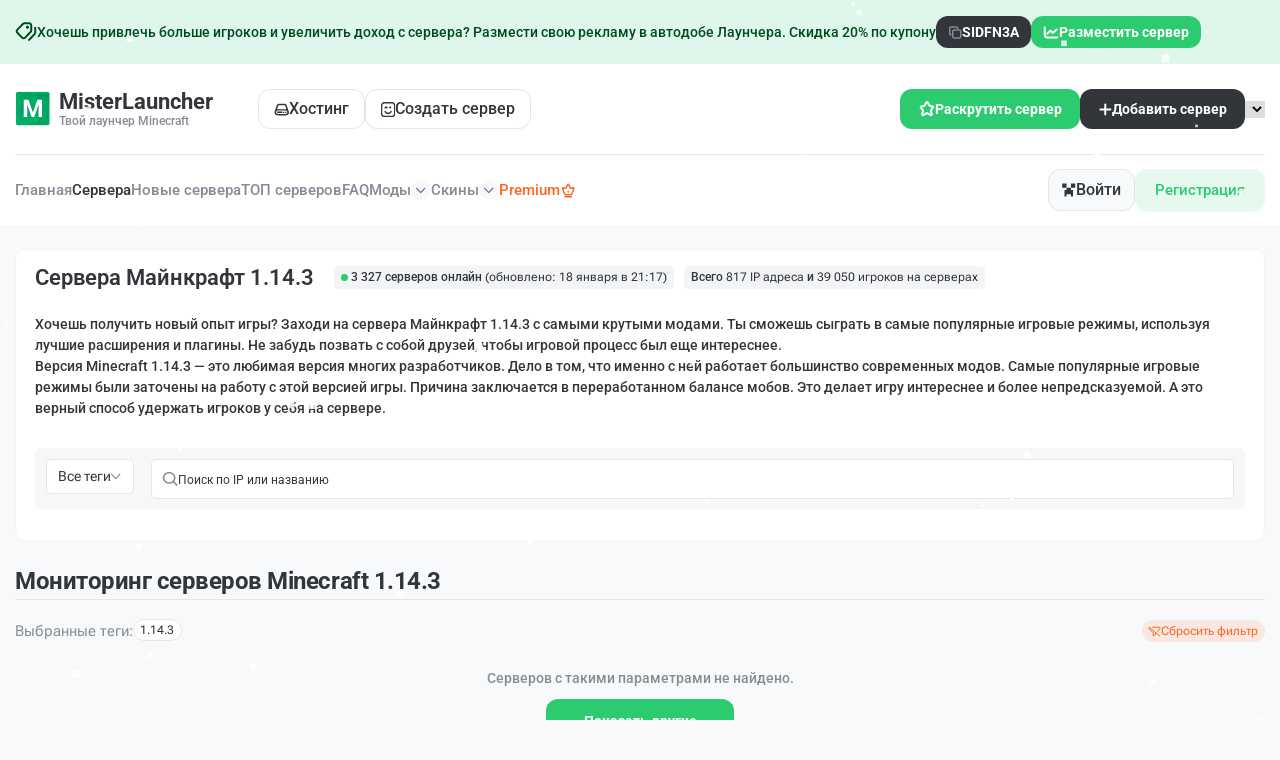

--- FILE ---
content_type: text/html; charset=UTF-8
request_url: https://misterlauncher.org/servera-1.14.3/
body_size: 89115
content:
<!DOCTYPE html>
<html lang="ru">
<head>
    <meta charset="utf-8" />
    <meta name="format-detection" content="telephone=no" />
    <meta name="viewport" content="width=device-width, initial-scale=1" />
    <meta name="robots" content="index,follow" />   <title>Сервера Майнкрафт 1.14.3 – мониторинг, топ и айпи адреса серверов Minecraft</title>
    <meta property="og:title" content="Сервера Майнкрафт 1.14.3 – мониторинг, топ и айпи адреса серверов Minecraft" />
            <meta property="og:image" content="/images/logo.png" />
        <meta property="og:image:width" content="128" />
    <meta property="og:image:height" content="128" />
    <meta name="description" content="Настало время проверить свои силы на серверах с версией игры 1.14.3. По заверениям разработчиков в ней поработали над балансом мобов, что делает игру сложнее" />
    <meta property="og:description" content="Настало время проверить свои силы на серверах с версией игры 1.14.3. По заверениям разработчиков в ней поработали над балансом мобов, что делает игру сложнее" />
    <meta name="author" content="MisterLauncher" />

    <link rel="preload" href="/dist/fonts/Roboto-SemiBold.woff2" as="font" type="font/woff2" crossorigin />
    <link rel="preload" href="/dist/fonts/Roboto-Medium.woff2" as="font" type="font/woff2" crossorigin />
    <link rel="preload" href="/dist/fonts/icons.woff2" as="font" type="font/woff2" crossorigin />
    
    <style>*{padding:0;margin:0;border:0}*,*:after,*:before{-webkit-box-sizing:border-box;box-sizing:border-box}body,html{height:100%;min-width:320px}body{color:#858c95;line-height:1;font-family:"Roboto";font-size:0.875rem;-ms-text-size-adjust:100%;-moz-text-size-adjust:100%;-webkit-text-size-adjust:100%;-webkit-font-smoothing:antialiased;-moz-osx-font-smoothing:grayscale}button,input,textarea{font-family:"Roboto";font-size:inherit}button{cursor:pointer;color:inherit;background-color:inherit}a{color:inherit}a:link,a:visited{text-decoration:none}a:hover{text-decoration:none}ul li{list-style:none}img{vertical-align:top}h1,h2,h3,h4,h5,h6{font-weight:inherit;font-size:inherit}body{background:#f8f9fb;font-weight:500}.lock body{overflow:hidden;-ms-touch-action:none;touch-action:none}.wrapper{min-height:100%;display:-webkit-box;display:-ms-flexbox;display:flex;-webkit-box-orient:vertical;-webkit-box-direction:normal;-ms-flex-direction:column;flex-direction:column;overflow:hidden}.wrapper > main{-webkit-box-flex:1;-ms-flex:1 1 auto;flex:1 1 auto}.wrapper > *{min-width:0}.rootpage__list a:hover{text-decoration:underline}ul li{list-style:none}.rootpage__list a{font-weight:500;line-height:120%}img{vertical-align:top}.wrapper{width:100%;min-height:100%;overflow:hidden}.content-page{display:flex;justify-content:center;align-items:center;column-gap:15px}.rootpage{padding:30px;display:flex;flex-direction:column;align-items:center}.rootpage__columns{display:grid;grid-template-columns:1fr 1fr;gap:35px}.rootpage__block{padding:35px 40px}.rootpage h1{color:#323539;font-weight:600;font-size:2.5rem;line-height:1.2;margin:0 0 1.25rem}.rootpage h2{color:#323539;font-weight:600;font-size:1.5rem;margin-bottom:20px}@media (max-width: 991.98px){.content-page{flex-direction:column}}@media (max-width: 767px){.rootpage{padding:30px 0}.rootpage__block{padding:35px 20px 25px}}@media (max-width: 767px){.rootpage h1{font-size:1.85rem;margin:0 0 1.25rem}}@media (max-width: 767px){.rootpage h2{font-size:1.125rem;margin:0 0 1rem}.rootpage__columns{grid-template-columns:1fr;gap:40px}}.rootpage__info{line-height:140%;margin:0 0 1.5rem}.rootpage__list{margin:0 0 0 1.25rem}.rootpage__list li:not(:last-child){margin:0 0 15px}.rootpage__contacts,.rootpage__tnx{border-radius:200px;padding:20px 65px;line-height:140%}</style>
    <style>@font-face{font-family:icons;font-display:swap;src:url("/dist/fonts/icons.woff2") format("woff2"),url("/dist/fonts/icons.woff") format("woff");font-weight:400;font-style:normal}@font-face{font-family:minecraft;font-display:swap;src:url("/dist/fonts/minecraft.woff2") format("woff2"),url("/dist/fonts/minecraft.woff") format("woff");font-weight:400;font-style:normal}@font-face{font-family:Roboto;font-display:swap;src:url("/dist/fonts/Roboto-Bold.woff2") format("woff2"),url("/dist/fonts/Roboto-Bold.woff") format("woff");font-weight:700;font-style:normal}@font-face{font-family:Roboto;font-display:swap;src:url("/dist/fonts/Roboto-Regular.woff2") format("woff2"),url("/dist/fonts/Roboto-Regular.woff") format("woff");font-weight:400;font-style:normal}@font-face{font-family:Roboto;font-display:swap;src:url("/dist/fonts/Roboto-SemiBold.woff2") format("woff2"),url("/dist/fonts/Roboto-SemiBold.woff") format("woff");font-weight:600;font-style:normal}@font-face{font-family:Roboto;font-display:swap;src:url("/dist/fonts/Roboto-Medium.woff2") format("woff2"),url("/dist/fonts/Roboto-Medium.woff") format("woff");font-weight:500;font-style:normal}@font-face{font-family:RobotoFlex;font-display:swap;src:url("/dist/fonts/RobotoFlex-VariableFont_GRAD,XOPQ,XTRA,YOPQ,YTAS,YTDE,YTFI,YTLC,YTUC,opsz,slnt,wdth,wght.woff2") format("woff2"),url("/dist/fonts/RobotoFlex-VariableFont_GRAD,XOPQ,XTRA,YOPQ,YTAS,YTDE,YTFI,YTLC,YTUC,opsz,slnt,wdth,wght.woff") format("woff");font-weight:400;font-style:normal}@font-face{font-family:icons;font-display:swap;src:url("/dist/fonts/icons.woff2") format("woff2"),url("/dist/fonts/icons.woff") format("woff");font-weight:400;font-style:normal}</style>
    <style>.create-project-form__item .select__value:after,.filters-monitoring__sort-block .select__value::after,.info-content-block .select__value::after,.price-section__item .select__value:after,[class*=_icon-]:before{font-family:icons;font-style:normal;font-weight:400;font-variant:normal;text-transform:none;line-height:1;-webkit-font-smoothing:antialiased;-moz-osx-font-smoothing:grayscale}[class*=_icon-]:before{display:block}._icon-like:before{content:""}._icon-basket:before{content:""}._icon-arrow-down:before{content:""}._icon-link:before{content:""}*{padding:0;margin:0;border:0}[class*=__container]{max-width:88.75rem;-webkit-box-sizing:content-box;box-sizing:content-box;margin:0 auto;padding:0 .9375rem}.checkbox{position:relative}.checkbox__input{position:absolute;width:0;height:0;opacity:0}.checkbox__input:checked+.checkbox__label:before{background-image:url("/dist/img/icons/list-servers/check.svg");background-position:center;background-size:6.67px 4.41;background-repeat:no-repeat;background-color:#2dcb70;-webkit-box-shadow:none;box-shadow:none}.checkbox__label{cursor:pointer;display:-webkit-inline-box;display:-ms-inline-flexbox;display:inline-flex;-webkit-box-align:center;-ms-flex-align:center;align-items:center;position:relative;gap:10px}.checkbox__label:before{content:"";-ms-flex-item-align:start;align-self:flex-start;-webkit-box-flex:0;-ms-flex:0 0 14px;flex:0 0 14px;width:14px;height:14px;border:1px solid #e3e6ea;border-radius:4px;background:#fff;-webkit-box-shadow:0 1px 3px 0 rgba(25,33,61,.1);box-shadow:0 1px 3px 0 rgba(25,33,61,.1)}.options{display:-webkit-box;display:-ms-flexbox;display:flex;-webkit-box-orient:vertical;-webkit-box-direction:normal;-ms-flex-direction:column;flex-direction:column;-webkit-box-align:start;-ms-flex-align:start;align-items:flex-start}.options__item{position:relative;cursor:pointer}.options__item:not(:last-child){margin-bottom:.3125em}.options__input{width:0;height:0;opacity:0;position:absolute}.options__input:checked+.options__label{background-color:#2dcb70;color:#fff}.options__label{display:-webkit-inline-box;display:-ms-inline-flexbox;display:inline-flex;-webkit-box-align:center;-ms-flex-align:center;align-items:center;cursor:pointer;gap:10px;color:#2dcb70;padding:.625rem 1.25rem;border-radius:.75rem;background:rgba(45,203,112,.12)}.options__title-big{font-weight:600;font-size:1rem;color:#323539;margin-bottom:.5rem;padding:0 1.8125rem}.options__item-block{padding:0 1.8125rem}.options__item-block:not(:last-child){margin-bottom:.5rem}.options__label-top{font-size:.75rem;display:block;margin-bottom:.625rem}.options__block{display:-ms-grid;display:grid;-ms-grid-columns:(1fr)[3];grid-template-columns:repeat(3,1fr);gap:.5625rem}.options__block .options__label{display:-webkit-box;display:-ms-flexbox;display:flex;-webkit-box-orient:vertical;-webkit-box-direction:normal;-ms-flex-direction:column;flex-direction:column;-webkit-box-align:start;-ms-flex-align:start;align-items:flex-start;border:.0313rem solid #e5e5e7;border-radius:.75rem;padding:.75rem .5rem;background:#fff;min-height:7.25rem;position:relative}.options__block .options__label img{width:100%;max-width:100%}.options__block .options__label div{display:-webkit-box;display:-ms-flexbox;display:flex;-webkit-box-orient:vertical;-webkit-box-direction:normal;-ms-flex-direction:column;flex-direction:column;row-gap:.625rem;-webkit-box-flex:1;-ms-flex:1 1 auto;flex:1 1 auto}.options__block .options__label div span{display:-webkit-box;display:-ms-flexbox;display:flex;-webkit-box-align:center;-ms-flex-align:center;align-items:center;-webkit-column-gap:0.1875rem;-moz-column-gap:0.1875rem;column-gap:.1875rem}.options__block .options__label::before{content:"";position:absolute;top:.625rem;right:.625rem;width:.3125rem;height:.3125rem;border-radius:50%;background-color:transparent}.options__block .options__input:checked+.options__label{background:rgba(45,203,112,.04);border:.0313rem solid #2dcb70}.options__block .options__input:checked+.options__label::before{background-color:#2dcb70}.options__block .green{font-size:.6875rem}.options__name-info{font-size:.75rem;color:#323539}.options__info-bottom{font-size:.6875rem;color:#858c95}.select{position:relative}.select__body{position:relative}.select__title{color:inherit;text-align:left;border:1px solid #d9d9d9;background-color:#fff;cursor:pointer;width:100%;border-radius:4px}.select__value{display:-webkit-box;display:-ms-flexbox;display:flex;-webkit-box-align:center;-ms-flex-align:center;align-items:center;height:1.875rem;padding:0 .9375rem;gap:.625rem}.select__value>*{-webkit-box-flex:1;-ms-flex:1 1 auto;flex:1 1 auto}.select__value:after{content:"";-ms-flex-item-align:stretch;-ms-grid-row-align:stretch;align-self:stretch;-webkit-box-flex:0;-ms-flex:0 0 10px;flex:0 0 10px;-webkit-transition:all .3s ease 0s;transition:all .3s ease 0s;display:-webkit-box;display:-ms-flexbox;display:flex;-webkit-box-pack:center;-ms-flex-pack:center;justify-content:center;-webkit-box-align:center;-ms-flex-align:center;align-items:center}._select-open .select__value:after{-webkit-transform:rotate(-180deg);-ms-transform:rotate(-180deg);transform:rotate(-180deg)}.select__value._select-pseudo-label::before{content:attr(data-pseudo-label);opacity:.5}.select__text{-webkit-box-flex:1;-ms-flex:1 1 auto;flex:1 1 auto}.select__input{width:100%;background-color:transparent;height:100%}.select__options{color:#000;position:absolute;top:29px;border-radius:0 0 4px 4px;min-width:100%;left:0;background-color:#fff;border-top:0;border:1px solid #d9d9d9;border-top:0;padding:10px 0 5px 0}.select__scroll{overflow-y:auto;overflow-x:hidden;max-height:200px}.select__option{width:100%;text-align:left;cursor:pointer;padding:5px 15px;color:inherit}.select__option._select-selected{background-color:#eee}.select__row{display:-webkit-inline-box;display:-ms-inline-flexbox;display:inline-flex;-webkit-box-align:center;-ms-flex-align:center;align-items:center}.select._select-open{z-index:5}._select-tag{cursor:pointer}body::after{content:"";position:fixed;width:100%;height:100%;top:0;left:0;opacity:0;-webkit-transition:opacity .8s ease 0s;transition:opacity .8s ease 0s;pointer-events:none;z-index:150;background:radial-gradient(55.44% 55.04% at 50% 50%,rgba(37,37,37,.87),rgba(0,0,0,.87) 100%)}.popup-show body::after{opacity:1}.popup{position:fixed;top:0;left:0;bottom:0;right:0;padding:30px 3.5px;-webkit-transition:visibility .8s ease 0s;transition:visibility .8s ease 0s;visibility:hidden;pointer-events:none}.popup__image{position:absolute;overflow:hidden;border-radius:.625rem;z-index:-1}.popup__image--1{left:0;bottom:0}.popup__image--2{right:0;bottom:0}.popup__image-bottom{display:-webkit-box;display:-ms-flexbox;display:flex;-webkit-box-pack:center;-ms-flex-pack:center;justify-content:center}.popup__image-bottom img{max-width:100%}.popup_show{z-index:160;visibility:visible;overflow:auto;pointer-events:auto}.popup_show .popup__content{visibility:visible;-webkit-transform:scale(1);-ms-transform:scale(1);transform:scale(1)}.popup__wrapper{display:-webkit-box;display:-ms-flexbox;display:flex;-webkit-box-orient:vertical;-webkit-box-direction:normal;-ms-flex-direction:column;flex-direction:column;-webkit-box-align:center;-ms-flex-align:center;align-items:center;min-height:100%;-webkit-box-flex:1;-ms-flex:1 1 auto;flex:1 1 auto;width:100%;display:flex;-webkit-box-pack:center;-ms-flex-pack:center;justify-content:center;align-items:center}.popup__content{visibility:hidden;-webkit-transform:scale(0);-ms-transform:scale(0);transform:scale(0);-webkit-transition:-webkit-transform .3s ease 0s;transition:-webkit-transform .3s ease 0s;transition:transform .3s ease 0s;transition:transform .3s ease 0s,-webkit-transform .3s ease 0s;background-color:#fff;padding:1.25rem 2.5rem 2.625rem;width:100%;max-width:31.5rem;border-radius:.75rem;position:relative;z-index:1}.no-webp .popup__content--bg::before{background:url("/dist/img/icons/popup/bg-top.png") center/cover no-repeat}.popup__content--bg::before{content:"";position:absolute;top:0;left:0;border-radius:.75rem;width:100%;height:6.25rem;z-index:-1}.popup__content--2{padding:1.25rem 1.875rem 2.1875rem}.popup__content--3{max-width:37.9375rem;padding:0}.popup__content--4{max-width:34.3125rem;padding:2.1875rem 2.5rem 1.875rem}.popup__content--5{max-width:31.25rem;padding:2.1875rem 0 1.25rem}.popup__content--6{max-width:83.625rem;padding:3rem 4.5rem 3.0625rem 5.6875rem;background:#f8f9fb;z-index:1}.no-webp .popup__content--6::before{background:url("/dist/img/icons/popup/bg-left.png") left no-repeat}.popup__content--6::before{content:"";position:absolute;top:0;left:0;height:100%;border-radius:.75rem;width:34.0625rem;z-index:-1}.popup__content--7{max-width:50rem;padding-top:2.8125rem}.popup__content--8{max-width:28.6875rem}.popup__content--9{max-width:62.5rem}.popup__content--10{max-width:34.25rem;min-height:61.625rem}.popup__content--10-2{min-height:34.375rem}.popup__content--11{padding:2.25rem 3.125rem 2.0625rem;max-width:35.0625rem}.popup__content--12{max-width:71.25rem;padding:1.875rem 2.5rem 2.6875rem}.popup__content--13{max-width:47.3125rem}.lock .popup__content{visibility:visible}.popup__close{position:absolute;top:-1.5625rem;right:-1.875rem;outline:0;background:0 0}.popup__close img{width:1.125rem;height:1.125rem}.body-popup{display:-webkit-box;display:-ms-flexbox;display:flex;-webkit-box-align:center;-ms-flex-align:center;align-items:center;-webkit-box-orient:vertical;-webkit-box-direction:normal;-ms-flex-direction:column;flex-direction:column;text-align:center}.body-popup--left{text-align:left}.body-popup--decor{position:relative;overflow:hidden;z-index:1}.body-popup--decor::before{content:"";position:absolute;top:-4rem;left:0;width:100%;height:100%;z-index:-3;background:url("/dist/img/icons/popup/bg-decor.svg") center no-repeat}.body-popup--decor svg{position:absolute;border-radius:50%;background:rgba(45,203,112,.41);z-index:-2;width:100%;height:31.25rem;bottom:-21.875rem;left:50%;-webkit-filter:blur(70.200012207px);filter:blur(70.200012207px);-webkit-transform:translateX(-50%);-ms-transform:translateX(-50%);transform:translateX(-50%)}.body-popup--rel{position:relative;overflow:hidden;min-height:61.625rem}.body-popup--rel--2{min-height:55.875rem}.body-popup__logo--2{margin-bottom:1.8125rem}.body-popup__replenishment{padding-top:2.6875rem;width:100%}.body-popup__replenishment-title{margin-bottom:.9375rem}.body-popup__text{max-width:18.125rem;font-size:.75rem;line-height:167%;margin:0 auto 4.5rem}.body-popup__icon{display:-webkit-box;display:-ms-flexbox;display:flex;-webkit-box-orient:vertical;-webkit-box-direction:normal;-ms-flex-direction:column;flex-direction:column;-webkit-box-align:center;-ms-flex-align:center;align-items:center;row-gap:2.8125rem;margin-bottom:4.5rem}.body-popup__icon img{width:8.8125rem;height:8.8125rem;display:block}.body-popup__icon a{display:-webkit-box;display:-ms-flexbox;display:flex;-webkit-box-align:center;-ms-flex-align:center;align-items:center;-webkit-column-gap:0.625rem;-moz-column-gap:0.625rem;column-gap:.625rem;font-size:.75rem;font-weight:600}.body-popup__icon a::before{font-size:.375rem;-webkit-transform:rotate(90deg);-ms-transform:rotate(90deg);transform:rotate(90deg);-webkit-transition:-webkit-transform .3s;transition:-webkit-transform .3s;transition:transform .3s;transition:transform .3s,-webkit-transform .3s}.body-popup__link-bottom{width:100%;height:3.4375rem;font-size:1rem;font-weight:600}.body-popup--2{-webkit-box-align:stretch;-ms-flex-align:stretch;align-items:stretch}.body-popup .content-vote__title{border-bottom:none;margin-bottom:0}.body-popup .form-vote__button{width:100%}.body-popup .content-vote__text{-ms-flex-item-align:center;-ms-grid-row-align:center;align-self:center}.body-popup .content-vote__info{width:100%}.no-webp .body-popup__top-image-block{background:url("/dist/img/bg/popup/01.png") center/cover no-repeat}.body-popup__top-image-block{padding:3.125rem 1.875rem;width:100%;position:relative;z-index:1;border-top-left-radius:.75rem;border-top-right-radius:.75rem}.body-popup__top-image-block::before{content:"";position:absolute;top:0;border-top-left-radius:.75rem;border-top-right-radius:.75rem;left:0;width:100%;height:100%;z-index:-1;background:-webkit-gradient(linear,left bottom,left top,from(rgba(0,0,0,.75)),color-stop(123.835%,rgba(0,0,0,0)));background:linear-gradient(0deg,rgba(0,0,0,.75) 0,rgba(0,0,0,0) 123.835%)}.body-popup__top-image-text{font-size:1.375rem;font-weight:600;line-height:141%;color:#fff;max-width:27.625rem;text-align:left}.body-popup__top-logo{width:100%;display:-webkit-box;display:-ms-flexbox;display:flex;-webkit-box-pack:center;-ms-flex-pack:center;justify-content:center;padding-bottom:1.375rem;border-bottom:.0625rem solid #e5e5e5;margin-bottom:1.375rem}.body-popup__content{width:100%;display:-webkit-box;display:-ms-flexbox;display:flex;-webkit-box-orient:vertical;-webkit-box-direction:normal;-ms-flex-direction:column;flex-direction:column}.info-popup{width:100%}.info-popup--2{padding:0 1.875rem 2.625rem}.info-popup__title{display:-webkit-box;display:-ms-flexbox;display:flex;-webkit-box-align:center;-ms-flex-align:center;align-items:center;-webkit-box-pack:center;-ms-flex-pack:center;justify-content:center;-webkit-column-gap:0.3125rem;-moz-column-gap:0.3125rem;column-gap:.3125rem;font-size:1.375rem;font-weight:600;color:#323539;line-height:141%;margin-bottom:.8125rem}.info-popup__title>img{width:1.5625rem}.info-popup__title--2{margin-bottom:2.3125rem;padding:0 1.25rem}.info-popup__title--3{padding-bottom:17.9375rem}.info-popup__item-blocks{padding-bottom:3.4375rem}.info-popup__item-block:not(:last-child){margin-bottom:1.5rem}.info-popup__item-block-title{font-weight:600;line-height:221%}.info-popup__item-block-title:not(:last-child){margin-bottom:.75rem}.info-popup__number{width:1.5rem;height:1.5rem;display:-webkit-inline-box;display:-ms-inline-flexbox;display:inline-flex;border-radius:50%;-webkit-box-align:center;-ms-flex-align:center;align-items:center;-webkit-box-pack:center;-ms-flex-pack:center;justify-content:center;padding-top:.0625rem;color:#323539;margin-right:.875rem;background-color:#fff;border:.0313rem solid #e5e5e5}.info-popup__text-block{color:#323539;text-decoration:underline}.info-popup__link-block{width:20.0625rem;-webkit-box-pack:center;-ms-flex-pack:center;justify-content:center}.info-popup__link-block img:nth-child(2),.info-popup__link-block span:nth-child(2){display:none}.info-popup__link-block.active{background:#01b262}.info-popup__link-block.active img:first-child{display:none}.info-popup__link-block.active img:nth-child(2){display:-webkit-box;display:-ms-flexbox;display:flex}.info-popup__link-block.active .info-popup__text-inside--1{display:none}.info-popup__link-block.active .info-popup__text-inside--2{display:-webkit-box;display:-ms-flexbox;display:flex}.info-popup__text-inside--2{display:none}.info-popup__text{font-size:.75rem;line-height:230%;margin-bottom:1.375rem}.info-popup__preloader{text-align:center;display:-webkit-box;display:-ms-flexbox;display:flex;-webkit-box-orient:vertical;-webkit-box-direction:normal;-ms-flex-direction:column;flex-direction:column;-webkit-box-align:center;-ms-flex-align:center;align-items:center}.info-popup__preloader-time{font-size:.75rem}.info-popup__conical{background-image:url("/dist/img/icons/preloader.svg");background-position:50%;background-size:cover;width:126px;height:126px;border-radius:100%;-webkit-mask:radial-gradient(circle closest-side,rgba(0,0,0,0),rgba(0,0,0,0) 84%,black 86%,black 100%) no-repeat 50% border;-webkit-animation:clockwise .75s ease-in-out infinite;animation:clockwise .75s ease-in-out infinite;margin-bottom:.8125rem}.info-popup__blocks{text-align:left;padding:1.3125rem 0 1.3125rem;margin-top:1.3125rem;position:relative}.info-popup__blocks::before{content:"";position:absolute;top:0;left:0;width:100%;height:.0625rem;background:#e5e5e5}.info-popup__item:not(:last-child){margin-bottom:1.0625rem}.info-popup__item-title{font-size:1rem;font-weight:600;line-height:194%;color:#323539;margin-bottom:.625rem}.info-popup__item-text{font-size:.75rem;line-height:120%}.info-popup__links{display:-ms-grid;display:grid;-ms-grid-columns:1fr 1fr;grid-template-columns:1fr 1fr;-webkit-column-gap:0.5625rem;-moz-column-gap:0.5625rem;column-gap:.5625rem;text-align:left}.info-popup__link-big{display:-ms-grid;display:grid;-ms-grid-rows:auto 0.3125rem auto;grid-template-areas:"name image" "info image";-ms-grid-columns:1fr auto;grid-template-columns:1fr auto;-webkit-box-align:center;-ms-flex-align:center;align-items:center;border-radius:.75rem;-webkit-box-shadow:0 .375rem 1rem 0 rgba(0,102,254,.1);box-shadow:0 .375rem 1rem 0 rgba(0,102,254,.1);background-color:#323539;padding:.625rem 1.25rem;row-gap:.3125rem;height:4.1875rem;-webkit-transition:all .3s;transition:all .3s}.info-popup__link-big span:first-child{-ms-grid-row:1;-ms-grid-column:1;grid-area:name;font-size:1rem;font-weight:700;color:#fff}.info-popup__link-big span:nth-child(2){-ms-grid-row:3;-ms-grid-column:1;grid-area:info;color:rgba(255,255,255,.75);font-weight:600}.info-popup__link-big img{-ms-grid-row:1;-ms-grid-row-span:3;-ms-grid-column:2;grid-area:image}.find-popup__title{margin-bottom:1.3125rem}.find-popup__tabs .tabs__navigation{display:-webkit-box;display:-ms-flexbox;display:flex;-ms-flex-wrap:wrap;flex-wrap:wrap;gap:.375rem;-webkit-box-pack:center;-ms-flex-pack:center;justify-content:center;margin-bottom:1.375rem}.find-popup__tabs .tabs__title{height:1.75rem;line-height:143%;color:#323539;padding:.25rem .75rem;border:.0625rem solid #e5e5e5;border-radius:.375rem;background-color:#fff;-webkit-transition:all .3s;transition:all .3s}.find-popup__tabs .tabs__title._tab-active{color:#fff;background-color:#2dcb70;border:.0625rem solid transparent}.find-popup__tabs .tabs__link{height:2.875rem;width:11.875rem;-webkit-box-pack:center;-ms-flex-pack:center;justify-content:center;font-size:1rem}.body-find__content{margin-bottom:1.5625rem}.body-find__text{font-size:.75rem;line-height:167%}.body-find__text b{color:#323539}.body-find__text:not(:last-child){margin-bottom:1.0625rem}.body-find__image:not(:last-child){margin-bottom:1.0625rem}.body-find__image img{border-radius:.75rem;width:22.625rem;height:11.3125rem}.body-find__list{display:-webkit-box;display:-ms-flexbox;display:flex;-webkit-box-orient:vertical;-webkit-box-direction:normal;-ms-flex-direction:column;flex-direction:column;-webkit-box-align:center;-ms-flex-align:center;align-items:center}.body-find__list--2 .body-find__item{list-style:decimal}.body-find__item{list-style:inside;font-size:.75rem;line-height:167%}.body-find__item b{color:#323539}.body-find__item:not(:last-child){margin-bottom:.3125rem}.skin-popup .sp__3d,.skin-popup .sp__canvas{height:100%}.skin-popup__title{margin-bottom:2rem}.skin-popup__body{display:-webkit-box;display:-ms-flexbox;display:flex;-webkit-box-orient:vertical;-webkit-box-direction:normal;-ms-flex-direction:column;flex-direction:column}.skin-popup__body canvas{width:100%!important;-o-object-fit:cover;object-fit:cover}.skin-popup__name{border-radius:.75rem;background:rgba(23,23,23,.49);padding:.5625rem 1.15625rem;color:#fff;font-size:1.125rem;line-height:122%;font-weight:400;margin-bottom:1rem;-ms-flex-item-align:center;-ms-grid-row-align:center;align-self:center;font-family:Minecraft}.skin-popup__image{position:relative}.skin-popup__image img{width:10.4375rem;height:18.625rem}.skin-popup__links{display:-ms-grid;display:grid;-ms-grid-columns:(1fr)[2];grid-template-columns:repeat(2,1fr);row-gap:.6525rem;-webkit-column-gap:0.625rem;-moz-column-gap:0.625rem;column-gap:.625rem;border-top:.0625rem solid #e5e5e5;padding:1.0625rem 5.625rem 0}.skin-popup__link-item{border:.0625rem solid #e5e5e7;border-radius:.375rem;background-color:#f8f9fb;padding:.625rem 1rem;color:#323539;-webkit-transition:all .3s;transition:all .3s;height:2.5rem;display:-webkit-box;display:-ms-flexbox;display:flex;-webkit-box-align:center;-ms-flex-align:center;align-items:center;-webkit-box-pack:center;-ms-flex-pack:center;justify-content:center}.skin-popup__btn{position:absolute;top:.9375rem;right:.9375rem}@-webkit-keyframes clockwise{to{-webkit-transform:rotate(360deg) translatez(0);transform:rotate(360deg) translatez(0)}}@keyframes clockwise{to{-webkit-transform:rotate(360deg) translatez(0);transform:rotate(360deg) translatez(0)}}.download-popup-body{display:-webkit-box;display:-ms-flexbox;display:flex;width:100%;gap:1.25rem}.download-popup-body__left{text-align:left}.left-download-popup__logo{margin-bottom:1.25rem}.left-download-popup__title{font-size:2.625rem;font-weight:700;line-height:155%;letter-spacing:-.02em;color:#323539;margin-bottom:.875rem}.left-download-popup__title span{background:-webkit-gradient(linear,left top,right top,from(#323539),to(#8b949f));background:linear-gradient(90deg,#323539 0,#8b949f 100%);background-clip:text;-webkit-background-clip:text;-webkit-text-fill-color:transparent}.left-download-popup__text{font-size:1rem;font-weight:400;line-height:175%;margin-bottom:2.75rem}.left-download-popup__text span{font-weight:500}.left-download-popup__link-item:not(:last-child){margin-bottom:1.6875rem}.left-download-popup__link{display:-webkit-box;display:-ms-flexbox;display:flex;-webkit-box-orient:horizontal;-webkit-box-direction:reverse;-ms-flex-direction:row-reverse;flex-direction:row-reverse;-webkit-column-gap:0.4375rem;-moz-column-gap:0.4375rem;column-gap:.4375rem;font-size:1rem;-webkit-box-pack:end;-ms-flex-pack:end;justify-content:flex-end;color:#01b262;-webkit-transition:all .3s;transition:all .3s}.right-download-popup__tabs:not(:last-child){margin-bottom:1.9375rem}.right-download-popup__tabs .tabs__navigation{display:-ms-grid;display:grid;-ms-grid-columns:(1fr)[3];grid-template-columns:repeat(3,1fr);gap:.75rem;margin-bottom:1.5625rem}.right-download-popup__tabs .tabs__title{border:.0625rem solid #e5e5e5;border-radius:.9375rem;padding:1.125rem 1.6875rem;display:-ms-grid;display:grid;white-space:nowrap;-ms-grid-columns:1fr 1.625rem 2.3125rem;grid-template-columns:1fr 2.3125rem;-webkit-box-align:center;-ms-flex-align:center;align-items:center;text-align:left;-webkit-column-gap:1.625rem;-moz-column-gap:1.625rem;column-gap:1.625rem;row-gap:.5625rem;-webkit-transition:all .3s;transition:all .3s;-ms-grid-rows:auto 0.5625rem auto;grid-template-areas:"title image" "info image"}.right-download-popup__tabs .tabs__title span:first-child{-ms-grid-row:1;-ms-grid-column:1;grid-area:title;font-size:1rem}.right-download-popup__tabs .tabs__title span:nth-child(2){-ms-grid-row:3;-ms-grid-column:1;grid-area:info;font-size:1.375rem;font-weight:600;color:#323539}.right-download-popup__tabs .tabs__title img,.right-download-popup__tabs .tabs__title picture{-ms-grid-row:1;-ms-grid-row-span:3;-ms-grid-column:3;grid-area:image;width:100%}.right-download-popup__tabs .tabs__title._tab-active{background-color:#fff}.body-download-popup{padding:1.375rem 1.875rem;text-align:left}.body-download-popup__options{display:-webkit-box;display:-ms-flexbox;display:flex;-ms-flex-wrap:wrap;flex-wrap:wrap;row-gap:.9375rem;-webkit-box-orient:horizontal;-webkit-box-direction:normal;-ms-flex-direction:row;flex-direction:row;-webkit-column-gap:0.75rem;-moz-column-gap:0.75rem;column-gap:.75rem;margin-bottom:1.875rem}.body-download-popup__options .options__item--2{-webkit-box-flex:0;-ms-flex:0 1 11.5625rem;flex:0 1 11.5625rem}.body-download-popup__options .options__label{width:100%}.body-download-popup__title{font-size:1.125rem;font-weight:600;line-height:144%;color:#323539;margin-bottom:1.1875rem}.body-download-popup__text{line-height:207%;max-width:38.5625rem;margin-bottom:1.1875rem}.top-balance-popup{width:100%}.top-balance-popup__top{padding:1.25rem 1.8125rem 0;display:-webkit-box;display:-ms-flexbox;display:flex;-webkit-box-pack:justify;-ms-flex-pack:justify;justify-content:space-between;-webkit-column-gap:1.5625rem;-moz-column-gap:1.5625rem;column-gap:1.5625rem;-webkit-box-align:center;-ms-flex-align:center;align-items:center}.user-header__name{text-align:left}.user-header__balance{display:block;font-size:.75rem;margin-bottom:.4375rem}.user-header__balance-info{font-weight:600;color:#323539}.form-top-balance__label{display:block;font-size:.75rem;padding-top:.625rem;margin-top:.625rem;border-top:.0625rem solid #e5e5e5;margin:1.25rem 1.8125rem .5rem}.form-top-balance__input-wrap{position:relative;padding:0 1.8125rem;margin-bottom:1.0625rem}.form-top-balance__buttons{position:absolute;top:50%;-webkit-transform:translateY(-50%);-ms-transform:translateY(-50%);transform:translateY(-50%);right:2.34375rem;display:-webkit-box;display:-ms-flexbox;display:flex;-webkit-column-gap:0.4375rem;-moz-column-gap:0.4375rem;column-gap:.4375rem}.form-top-balance__btn{width:1.5625rem;height:1.5625rem;-webkit-box-flex:0;-ms-flex:0 0 1.5625rem;flex:0 0 1.5625rem;border:.0625rem solid #e5e5e7;border-radius:.375rem;color:#323539;-webkit-transition:all .3s;transition:all .3s;background-color:#fff}.form-top-balance__btn-submit{width:100%;height:3.4375rem;font-weight:500;font-size:1rem;margin-top:1.4375rem}.auth-popup{display:-ms-grid;display:grid;-ms-grid-columns:1fr 1fr;grid-template-columns:1fr 1fr}.auth-popup__content{padding:3.125rem 2.5rem 1.875rem}.auth-popup__content--2{padding:3.125rem 2.5rem 6.25rem}.auth-popup__logo{margin-bottom:1.5625rem}.auth-popup__logo--2{margin-bottom:3.75rem}.auth-popup__image-left{display:-webkit-box;display:-ms-flexbox;display:flex;-webkit-box-pack:center;-ms-flex-pack:center;justify-content:center;padding:0 1.875rem 1.875rem}.auth-popup__image-left img{max-width:100%}.auth-popup__tabs .tabs__navigation{display:-webkit-inline-box;display:-ms-inline-flexbox;display:inline-flex;border:.0313rem solid #e5e5e7;border-radius:.375rem;height:2.25rem;margin-bottom:1.5625rem;overflow:hidden}.auth-popup__tabs .tabs__title{padding:.5rem .75rem;-webkit-transition:all .3s;transition:all .3s}.auth-popup__tabs .tabs__title:first-child{border-right:.0625rem solid #e5e5e7}.auth-popup__tabs .tabs__title._tab-active{color:#fff;background-color:#2dcb70}.auth-popup__image img{border-top-right-radius:.75rem;border-bottom-right-radius:.75rem;height:100%;width:100%;-o-object-fit:cover;object-fit:cover}.body-auth--center{text-align:center}.body-auth__title{margin-bottom:1.5625rem}.body-auth__title--2{margin-bottom:.625rem}.body-auth__text{max-width:19.0625rem;line-height:150%;margin-bottom:1.125rem}.body-auth__text--2{max-width:21.25rem;margin:0 auto 1.125rem}.body-auth__form{max-width:19.125rem}.body-auth__form:not(:last-child){margin-bottom:1.25rem}.body-auth__form--2:not(:last-child){margin-bottom:6.25rem}.body-auth__item:not(:last-child){margin-bottom:.8125rem}.body-auth__item.error .body-auth__input{border:.0313rem solid #ff5434;background:rgba(255,84,52,.08)}.body-auth__item.error>.error-text{display:block}.body-auth__label{display:inline-block}.body-auth__label:not(:last-child){margin-bottom:.5rem}.body-auth__input-wrap{position:relative}.body-auth__show-password{position:absolute;top:50%;right:.9375rem;-webkit-transform:translateY(-50%);-ms-transform:translateY(-50%);transform:translateY(-50%)}.body-auth__btn{display:-webkit-box;display:-ms-flexbox;display:flex;-webkit-box-shadow:0 .25rem .5rem 0 rgba(113,128,150,.08),0 0 1px 0 rgba(113,128,150,.04);box-shadow:0 .25rem .5rem 0 rgba(113,128,150,.08),0 0 1px 0 rgba(113,128,150,.04);background-color:#01b262;-webkit-box-pack:center;-ms-flex-pack:center;justify-content:center;-webkit-box-align:center;-ms-flex-align:center;align-items:center;color:#fff;padding:.625rem 1.25rem;height:2.5rem;width:100%;font-size:.75rem;font-weight:600;-webkit-column-gap:0.6875rem;-moz-column-gap:0.6875rem;column-gap:.6875rem;border-radius:.375rem;-webkit-transition:all .3s;transition:all .3s}.body-auth__btn--2{max-width:19.125rem;margin:0 auto}.body-auth__links{display:-webkit-box;display:-ms-flexbox;display:flex;-webkit-column-gap:1.4375rem;-moz-column-gap:1.4375rem;column-gap:1.4375rem}.body-auth__links:not(:last-child){margin-bottom:1.0625rem}.body-auth__bottom{display:-webkit-box;display:-ms-flexbox;display:flex;-webkit-column-gap:0.5625rem;-moz-column-gap:0.5625rem;column-gap:.5625rem}.body-auth__bottom:not(:last-child){margin-bottom:1.5625rem}.body-auth__item-list{position:relative}.body-auth__item-list .tooltip{height:2.125rem;font-size:.6875rem;display:-webkit-box;display:-ms-flexbox;display:flex;-webkit-box-align:center;-ms-flex-align:center;align-items:center;-webkit-box-pack:center;-ms-flex-pack:center;justify-content:center;-webkit-column-gap:0.3125rem;-moz-column-gap:0.3125rem;column-gap:.3125rem;top:-2.5rem}.body-auth__problem-link{color:#01b262;font-size:.6875rem;font-weight:600}.body-auth__checkbox .checkbox__text{font-size:.75rem;line-height:167%;color:#979aa0}.body-auth__checkbox .checkbox__text a{color:#323539}.body-auth__checkbox .checkbox__label:before{-ms-flex-item-align:center;-ms-grid-row-align:center;align-self:center}.error-text{font-size:.6875rem;color:#ff5434;margin-top:.4375rem;display:none}.info-popup-block{width:100%}.info-popup-block__top{padding:2.125rem 2.25rem .3125rem}.info-popup-block__search-server{margin:0 2.25rem;margin-bottom:.9375rem}.info-popup-block__title{margin-bottom:.9375rem}.info-popup-block__text{margin-bottom:1rem}.info-popup-block__text a{color:#2dcb70;text-decoration:underline}.info-popup-block__search{margin-bottom:1rem}.info-popup-block__item-block{padding:0 .625rem 0 2.1875rem}.info-popup-block__item-block--2{padding:0 2.1875rem}.info-popup-block__small-title{font-size:1rem;font-weight:600;margin-bottom:1.9375rem;color:#323539}.info-popup-block__list{max-height:45.875rem;overflow:auto}.info-popup-block__item{display:-webkit-box;display:-ms-flexbox;display:flex;-webkit-box-pack:justify;-ms-flex-pack:justify;justify-content:space-between;-webkit-column-gap:1.5625rem;-moz-column-gap:1.5625rem;column-gap:1.5625rem}.info-popup-block__item:not(:last-child){padding-bottom:.9375rem;margin-bottom:.9375rem;border-bottom:.0625rem solid #e5e5e5}.info-popup-block__wrap-table{max-height:46.25rem;overflow:auto}.info-popup-block__wrap-table::-webkit-scrollbar{width:.125rem}.info-popup-block__wrap-table::-webkit-scrollbar-thumb{background-color:#00b363;border-radius:2.75rem}.info-popup-block__wrap-table::-webkit-scrollbar-track{background-color:#e5e5e5}.item-info-popup__title{margin-bottom:.4375rem;color:#323539;font-weight:600}.bottom-block-popup{border-top:.0313rem solid #e5e5e5;background:#fff;margin:1.25rem 2.25rem;padding-top:1.25rem}.bottom-block-popup--2{border-radius:.75rem;-webkit-box-shadow:0 2.5625rem 3.6875rem .8125rem rgba(0,0,0,.28);box-shadow:0 2.5625rem 3.6875rem .8125rem rgba(0,0,0,.28);position:absolute;bottom:0;left:0;width:100%;padding:1.25rem 2.25rem;-webkit-transform:translateY(100%);-ms-transform:translateY(100%);transform:translateY(100%);border:.0313rem solid #e5e5e5;-webkit-transition:-webkit-transform .3s;transition:-webkit-transform .3s;transition:transform .3s;transition:transform .3s,-webkit-transform .3s;margin:0}.bottom-block-popup--2.active{-webkit-transform:translateY(0);-ms-transform:translateY(0);transform:translateY(0)}.bottom-block-popup--3{padding-top:.75rem}.bottom-block-popup__confirm{font-size:.75rem;margin-bottom:.6875rem;padding-bottom:.765625rem;border-bottom:.0625rem solid #e5e5e7}.bottom-block-popup__confirm span{color:#323539}.bottom-block-popup__top-up{display:-webkit-box;display:-ms-flexbox;display:flex;-webkit-column-gap:0.3125rem;-moz-column-gap:0.3125rem;column-gap:.3125rem;font-size:.75rem;-webkit-box-align:center;-ms-flex-align:center;align-items:center;line-height:120%;margin-bottom:1rem;padding-bottom:.75rem;border-bottom:.0313rem solid #e5e5e5}.bottom-block-popup__top-up span{text-decoration:underline}.bottom-block-popup__link{-webkit-box-pack:center;-ms-flex-pack:center;justify-content:center;height:2.875rem}.bottom-block-popup__footer{display:-webkit-box;display:-ms-flexbox;display:flex;-webkit-box-orient:vertical;-webkit-box-direction:normal;-ms-flex-direction:column;flex-direction:column;row-gap:.725rem}.placement-table{width:100%;border-collapse:collapse}.placement-table__row:not(:first-child) td{padding-top:.9375rem}.placement-table__row:not(:last-child) td{padding-bottom:.9375rem;border-bottom:.0625rem solid #e5e5e5}.placement-table__place span{width:1.125rem;height:1.125rem;border-radius:50%;display:-webkit-box;display:-ms-flexbox;display:flex;-webkit-box-align:center;-ms-flex-align:center;align-items:center;-webkit-box-pack:center;-ms-flex-pack:center;justify-content:center;font-size:.6875rem;color:#000;border:.0313rem solid #e5e5e5}.placement-table__name h5{font-weight:600;color:#323539;margin-bottom:.4375rem}.placement-table__name p{font-weight:600}.placement-table__name p span:first-child{color:#2dcb70;margin-right:.4375rem}.placement-table__name p span:nth-child(2){text-decoration:line-through;color:#858c95}.placement-table__action i{width:2.6875rem;height:2.6875rem;background-color:#2dcb70;display:-webkit-box;display:-ms-flexbox;display:flex;-webkit-box-align:center;-ms-flex-align:center;align-items:center;-webkit-box-pack:center;-ms-flex-pack:center;justify-content:center;border-radius:.75rem;-webkit-transition:all .3s;transition:all .3s}.placement-table__action i img:nth-child(2){display:none}.placement-table__action button.active i img:first-child{display:none}.placement-table__action button.active i img:nth-child(2){display:-webkit-box;display:-ms-flexbox;display:flex}.validity-form__title{margin-bottom:.3125rem}.price-section__controls--2{display:-ms-grid;display:grid;-ms-grid-columns:1fr 1fr;grid-template-columns:1fr 1fr;gap:1rem}.price-section__summary{padding-top:.725rem;margin-top:.90625rem;border-top:.0625rem solid #e5e5e7;margin-bottom:1.1rem}.price-section__summary p{font-size:.75rem;margin-bottom:10px}.price-section__summary p span{color:#323539}.price-section__title{display:inline-block;font-size:.75rem;line-height:167%;color:#323539;margin-bottom:.3125rem}.price-section__item:not(:last-child){margin-bottom:1.1875rem}.price-section__item .select__title{border:.0625rem solid #e5e5e7;border-radius:.75rem;padding:.75rem;background:#f8f9fb;height:2.875rem;display:-webkit-box;display:-ms-flexbox;display:flex;-webkit-box-align:center;-ms-flex-align:center;align-items:center;font-weight:500}.price-section__item .select__value{padding:0;font-size:.75rem;width:100%;-webkit-box-pack:justify;-ms-flex-pack:justify;justify-content:space-between}.price-section__item .select__content span{background:rgba(45,203,112,.12);border-radius:13.875rem;padding:.4375rem .625rem .4375rem .5625rem;font-size:.6875rem;font-weight:600;text-transform:uppercase;color:#2dcb70;display:inline-block;-ms-grid-column-align:start;justify-self:start;margin-left:.625rem}.price-section__item .select__value:after{content:"";font-size:.375rem}.price-section__item .select__options{top:3.125rem;border:.0313rem solid #e5e5e5;border-radius:.75rem;padding:.5rem .375rem;-webkit-box-shadow:0 .0625rem 2.625rem 0 rgba(25,33,61,.21);box-shadow:0 .0625rem 2.625rem 0 rgba(25,33,61,.21);background:#fff}.price-section__item .select__option{border-radius:1rem;padding:.5rem .5rem .5rem 1rem;font-size:.75rem;color:#858c95;display:-ms-grid;display:grid;-ms-grid-columns:7.5rem auto;grid-template-columns:7.5rem auto;-webkit-box-align:center;-ms-flex-align:center;align-items:center;border:.0313rem solid transparent;-webkit-transition:all .3s;transition:all .3s}.price-section__item .select__option:not(:last-child){margin-bottom:.3125rem}.price-section__item .select__option span{background:rgba(45,203,112,.12);border-radius:13.875rem;padding:.4375rem .625rem .4375rem .5625rem;font-size:.6875rem;font-weight:600;text-transform:uppercase;color:#2dcb70;display:inline-block;-ms-grid-column-align:start;justify-self:start}.price-section__item.error .price-section__error{display:block}.price-section__item.error .price-section__input{border:.0313rem solid #ff5434;border-radius:.75rem;background:rgba(255,84,52,.12)}.price-section__error{font-size:.6875rem;color:#ff5434;display:none;margin-top:.25rem}.price-section__info-balance{display:-webkit-box;display:-ms-flexbox;display:flex;-webkit-box-align:center;-ms-flex-align:center;align-items:center;-webkit-column-gap:0.625rem;-moz-column-gap:0.625rem;column-gap:.625rem;margin-bottom:.9375rem}.price-section__info-balance a{font-size:.75rem;color:#fff;padding:.375rem .625rem;border-radius:.75rem;background-color:#fc6721;-webkit-transition:all .3s;transition:all .3s;height:1.9375rem;display:-webkit-box;display:-ms-flexbox;display:flex;-webkit-box-align:center;-ms-flex-align:center;align-items:center;-webkit-box-pack:center;-ms-flex-pack:center;justify-content:center}.blocks-info-popup{display:-ms-grid;display:grid;-ms-grid-columns:(1fr)[3];grid-template-columns:repeat(3,1fr);row-gap:.46875rem;-webkit-column-gap:0.5625rem;-moz-column-gap:0.5625rem;column-gap:.5625rem}.blocks-info-popup__color-icon{width:2.1875rem;height:2.1875rem;border-radius:.375rem;display:inline-block;margin-bottom:.6875rem}.blocks-info-popup__color-icon--green{background-color:#60c05b}.blocks-info-popup__color-icon--blue{background:#34b6e4}.blocks-info-popup__color-icon--yellow{background:#f2ca10}.blocks-info-popup__color-icon--red{background:#d73600}.blocks-info-popup__color-icon--purple{background:#a261cd}.blocks-info-popup__color-title{font-size:.75rem;font-weight:600}.blocks-info-popup__link{border:.0313rem solid #e5e5e7;border-radius:.75rem;background:#fff;padding:.875rem .3125rem;text-align:center;min-height:9rem;position:relative}.blocks-info-popup__link::before{content:"";position:absolute;top:.5rem;right:.5625rem;width:.3125rem;height:.3125rem;border-radius:50%;background-color:#2dcb70;opacity:0;visibility:hidden}.blocks-info-popup__link--2{min-height:5.8125rem}.blocks-info-popup__link.active{background:rgba(45,203,112,.04);border:.0313rem solid #2dcb70}.blocks-info-popup__link.active::before{opacity:1;visibility:visible}.blocks-info-popup__icon{margin-bottom:1rem}.blocks-info-popup__title{font-weight:600;color:#323539;margin-bottom:.3125rem}.blocks-info-popup__info{font-size:.75rem}.blocks-info-popup__info span{color:#323539}.blocks-info-popup__info:not(:last-child){margin-bottom:.3125rem}.blocks-info-popup__discount{display:inline-block;font-size:.6875rem;font-weight:700;text-transform:uppercase;color:#2dcb70;padding:.4375rem .5rem;border-radius:.25rem;background:rgba(45,203,112,.12)}.drag-drop-area{display:-webkit-box;display:-ms-flexbox;display:flex;-webkit-box-orient:vertical;-webkit-box-direction:normal;-ms-flex-direction:column;flex-direction:column;-webkit-box-align:center;-ms-flex-align:center;align-items:center}.drag-drop-area__icon{margin-bottom:1rem}.drag-drop-area__icon img{width:3rem;height:3rem}.drag-drop-area__title{font-size:1rem;font-weight:600;margin-bottom:.375rem;color:#323539}.drag-drop-area__title--2{margin-bottom:1rem}.drag-drop-area__text{margin-bottom:.375rem;font-size:.875rem}.drag-drop-area__text--2{margin-bottom:1rem}.drag-drop-area__preview{margin-bottom:.9375rem}.drag-drop-area__form{width:100%;display:-webkit-box;display:-ms-flexbox;display:flex;-webkit-box-orient:vertical;-webkit-box-direction:normal;-ms-flex-direction:column;flex-direction:column}.drag-drop-area__input{margin-bottom:1.25rem}.drag-drop-area__button{margin-bottom:1rem}.drag-drop-area__submit{-ms-flex-item-align:center;-ms-grid-row-align:center;align-self:center}.drag-drop-area__info{font-size:.6875rem;line-height:130%}.drag-drop-area__info--2{max-width:16.25rem;margin:0 auto}.drag-drop-area__status:not(:last-child){margin-bottom:.9375rem}.upload-area{width:100%}.video-preview{display:-webkit-box;display:-ms-flexbox;display:flex;-webkit-box-align:center;-ms-flex-align:center;align-items:center;-webkit-column-gap:0.875rem;-moz-column-gap:0.875rem;column-gap:.875rem}.video-preview:not(:last-child){margin-bottom:.9375rem}.video-preview__image{position:relative}.video-preview__image::after{content:"";position:absolute;top:50%;left:50%;-webkit-transform:translate(-50%,-50%);-ms-transform:translate(-50%,-50%);transform:translate(-50%,-50%);width:.875rem;height:.625rem;background:url("/dist/img/icons/popup/youtube.svg") center/contain no-repeat}.video-preview__image img{width:3.5rem;height:2.9375rem;-o-object-fit:cover;object-fit:cover;border-radius:.375rem}.video-preview__title{font-size:.75rem;color:#323539;line-height:183%;text-align:left;width:11.3125rem;overflow:hidden;display:-webkit-box;-webkit-line-clamp:2;-webkit-box-orient:vertical}.promotion-body-popup{width:100%}.promotion-body-popup__logo{-webkit-box-pack:center;-ms-flex-pack:center;justify-content:center;padding-bottom:1.25rem;border-bottom:.0625rem solid #e5e5e5;margin-bottom:1.5625rem}.promotion-body-popup__text{font-size:.75rem;text-align:center;max-width:46.25rem;line-height:150%;margin:0 auto 2.25rem}.promotion-body-popup__text b{color:#323539}.promotion-body-popup__body{display:-webkit-box;display:-ms-flexbox;display:flex;-webkit-box-pack:justify;-ms-flex-pack:justify;justify-content:space-between;-webkit-column-gap:1.5625rem;-moz-column-gap:1.5625rem;column-gap:1.5625rem}.promotion-body-popup__item:not(:last-child){margin-bottom:1.25rem}.promotion-body-popup__bottom{background:-webkit-gradient(linear,left top,right top,from(rgba(255,180,27,.12)),to(rgba(255,180,27,.12)));background:linear-gradient(90deg,rgba(255,180,27,.12) 0,rgba(255,180,27,.12) 100%);border-radius:.75rem;display:-webkit-box;display:-ms-flexbox;display:flex;-webkit-box-pack:justify;-ms-flex-pack:justify;justify-content:space-between;-webkit-column-gap:1.5625rem;-moz-column-gap:1.5625rem;column-gap:1.5625rem;-webkit-box-align:center;-ms-flex-align:center;align-items:center;padding:.8625rem .9375rem}.promotion-body-popup__bottom-left{display:-webkit-box;display:-ms-flexbox;display:flex;-webkit-box-align:center;-ms-flex-align:center;align-items:center;-webkit-column-gap:0.9375rem;-moz-column-gap:0.9375rem;column-gap:.9375rem}.promotion-body-popup__link{font-size:.9375rem}.item-promotion__title{font-size:1.125rem;font-weight:600;color:#323539;margin-bottom:.4375rem}.item-promotion__image{display:-webkit-box;display:-ms-flexbox;display:flex;-webkit-box-align:center;-ms-flex-align:center;align-items:center;-webkit-column-gap:0.5625rem;-moz-column-gap:0.5625rem;column-gap:.5625rem}.item-promotion__left-image{display:-webkit-box;display:-ms-flexbox;display:flex;border:1px solid #e5e5e5;border-radius:3px;background:#fff;-webkit-box-align:center;-ms-flex-align:center;align-items:center;padding:.3125rem .5625rem;-webkit-column-gap:0.4125rem;-moz-column-gap:0.4125rem;column-gap:.4125rem;font-weight:500;color:#323539;height:2rem}.item-promotion__left-image img{width:1.25rem;height:1.25rem}.item-promotion__right-image{border:1px solid #e5e5e5;border-radius:3px;color:#323539;width:1.33125rem;height:2rem;display:-webkit-box;display:-ms-flexbox;display:flex;-webkit-box-align:center;-ms-flex-align:center;align-items:center;-webkit-box-pack:center;-ms-flex-pack:center;justify-content:center;position:relative;background:#f9f9f9}.item-promotion__right-image::before{content:"";position:absolute;background:url("/dist/img/icons/mispelled.svg") 0 0 no-repeat;left:-.3125rem;top:50%;-webkit-transform:translateY(-50%);-ms-transform:translateY(-50%);transform:translateY(-50%);width:.25rem;height:.5rem}.item-promotion__text{line-height:157%}.item-promotion__text:not(:last-child){margin-bottom:.8125rem}.item-promotion__code{border-radius:.375rem;color:#e83e8c;font-size:.75rem;line-height:158%;padding:.46875rem 1rem;background:rgba(232,62,140,.06);position:relative;display:none;margin-top:.875rem}.item-promotion__code:not(:last-child){margin-bottom:1rem}.item-promotion__code.active{display:block}.item-promotion__copy{position:absolute;bottom:.5rem;right:.5rem}.item-promotion__image--1 img{width:6.5975rem;height:2.324375rem;-o-object-fit:cover;object-fit:cover}.item-promotion__image:not(:last-child){margin-bottom:.8125rem}.item-promotion__show-code{font-size:.75rem;font-weight:600;text-decoration:underline;-webkit-transition:all .3s;transition:all .3s}.item-promotion__images{display:-webkit-box;display:-ms-flexbox;display:flex;-webkit-box-orient:vertical;-webkit-box-direction:normal;-ms-flex-direction:column;flex-direction:column;row-gap:1rem;margin-bottom:1rem}.item-promotion__images img{width:100%}.item-promotion__images .options__label{padding:0;border-radius:0;background:#fff;border:3px solid transparent}.item-promotion__images .options__item:not(:last-child){margin-bottom:1rem}.item-promotion__images .options__input:checked+.options__label{border:3px solid #2dcb70;background-color:transparent}.item-promotion__example{border:.0625rem solid #e5e5e7;border-radius:.375rem;padding:.75rem;color:#323539;background:#f8f9fb}.item-promotion__example:not(:last-child){margin-bottom:.9375rem}.no-webp .item-promotion__example--green{background:url("/dist/img/icons/popup/promotion/bg.png") center/cover no-repeat}.item-promotion__example--green{color:#fff;border:none}.item-promotion__example--green span{margin-left:1.875rem;background:rgba(0,0,0,.32);border-radius:.375rem;padding:.3125rem .9375rem}.install-body-popup__image img{width:100%;border-top-right-radius:.75rem;border-top-left-radius:.75rem;-o-object-fit:cover;object-fit:cover}.install-body-popup__content{padding:1.25rem 2.1875rem 2.6875rem}.install-body-popup__title{margin-bottom:2.1875rem}.install-body-popup__body{display:-ms-grid;display:grid;-ms-grid-columns:(1fr)[3];grid-template-columns:repeat(3,1fr);gap:.75rem;margin-bottom:2rem}.install-body-popup__btn{border:.0625rem solid #e5e5e5;border-radius:.9375rem;padding:1.125rem 1.6875rem;display:-ms-grid;display:grid;white-space:nowrap;-ms-grid-columns:1fr 1.625rem 2.3125rem;grid-template-columns:1fr 2.3125rem;-webkit-box-align:center;-ms-flex-align:center;align-items:center;text-align:left;-webkit-column-gap:1.625rem;-moz-column-gap:1.625rem;column-gap:1.625rem;row-gap:.5625rem;-webkit-transition:all .3s;transition:all .3s;-ms-grid-rows:auto 0.5625rem auto;grid-template-areas:"title image" "info image"}.install-body-popup__btn span:first-child{-ms-grid-row:1;-ms-grid-column:1;grid-area:title;font-size:1rem}.install-body-popup__btn span:nth-child(2){-ms-grid-row:3;-ms-grid-column:1;grid-area:info;font-size:1.375rem;font-weight:600;color:#323539}.install-body-popup__btn img,.install-body-popup__btn picture{-ms-grid-row:1;-ms-grid-row-span:3;-ms-grid-column:3;grid-area:image;width:100%}.install-body-popup__links{display:-webkit-box;display:-ms-flexbox;display:flex;-webkit-column-gap:1.75rem;-moz-column-gap:1.75rem;column-gap:1.75rem}.install-body-popup__link{display:-webkit-box;display:-ms-flexbox;display:flex;color:#01b262;font-size:1rem;-webkit-box-orient:horizontal;-webkit-box-direction:reverse;-ms-flex-direction:row-reverse;flex-direction:row-reverse;-webkit-column-gap:0.4375rem;-moz-column-gap:0.4375rem;column-gap:.4375rem}.modal-header{padding-bottom:.9375rem;margin-bottom:.9375rem}.modal-header a{text-decoration:underline}.modal-header a::before{display:-webkit-inline-box;display:-ms-inline-flexbox;display:inline-flex;-webkit-column-gap:0.125rem;-moz-column-gap:0.125rem;column-gap:.125rem}.modal-title{font-size:1.25rem;font-weight:600;color:#323539;line-height:120%}.modal-title a{color:#2dcb70}.modal-body{height:43.75rem;overflow:auto}.modal-body a{display:-webkit-inline-box;display:-ms-inline-flexbox;display:inline-flex;-webkit-box-align:center;-ms-flex-align:center;align-items:center;-webkit-column-gap:0.125rem;-moz-column-gap:0.125rem;column-gap:.125rem;height:1.0625rem;color:#2dcb70}.modal-body a span{text-decoration:underline}.modal-body strong{color:#323539}.modal-body h4{font-size:1.125rem;color:#323539;margin-bottom:.9375rem}.modal-body p{line-height:150%}.modal-body p:not(:last-child){margin-bottom:.625rem}.menu-footer-link{margin-top:.625rem;width:100%;-webkit-box-pack:center;-ms-flex-pack:center;justify-content:center}[class*=-ibg]{position:relative}[class*=-ibg] img{position:absolute;width:100%;height:100%;top:0;left:0;-o-object-fit:cover;object-fit:cover}[class*=-ibg_contain] img{-o-object-fit:contain;object-fit:contain}.title{font-size:2.375rem;font-weight:700;line-height:158%;letter-spacing:-.02em;color:#323539}.title span{color:#01b262}.title-middle{font-weight:600;font-size:1.625rem;line-height:130%;color:#323539}.title-middle--white{color:#fff}.title-small{font-size:1.5rem;line-height:163%;color:#323539}.title-very-small{font-size:1.375rem;line-height:130%;color:#323539}.title-very-small--2{font-size:1rem}.title-very-small--2 span{color:#858c95}.text-2{font-size:1rem;line-height:212%}.text{line-height:214%}.input{border:.0625rem solid #e5e5e7;border-radius:.375rem;padding:.75rem;background:#f8f9fb;width:100%}.input--password{padding:.75rem 1.95rem .75rem .75rem}.input--2{border-radius:.75rem;height:2.875rem}.label{display:block}.links-launcher{display:-webkit-box;display:-ms-flexbox;display:flex;-webkit-box-orient:vertical;-webkit-box-direction:normal;-ms-flex-direction:column;flex-direction:column;-webkit-box-align:center;-ms-flex-align:center;align-items:center}.links-launcher__links{display:-webkit-box;display:-ms-flexbox;display:flex;-webkit-box-align:center;-ms-flex-align:center;align-items:center;-webkit-box-pack:center;-ms-flex-pack:center;justify-content:center}.links-launcher__links--left{-webkit-box-pack:start;-ms-flex-pack:start;justify-content:flex-start;width:100%}.links-launcher__info-title{margin-bottom:.1875rem;line-height:121%}.links-launcher__size{font-size:1rem;color:#323539;line-height:119%;display:-webkit-box;display:-ms-flexbox;display:flex;-webkit-box-align:center;-ms-flex-align:center;align-items:center;-webkit-box-pack:end;-ms-flex-pack:end;justify-content:flex-end;-webkit-column-gap:0.5rem;-moz-column-gap:0.5rem;column-gap:.5rem}.links-launcher__size::before{content:"";border-radius:50%;width:.25rem;height:.25rem;border-radius:50%;background-color:#323539;display:inline-block}.links-launcher__link{-webkit-box-shadow:0 .375rem 1rem 0 rgba(0,102,254,.1);box-shadow:0 .375rem 1rem 0 rgba(0,102,254,.1);background:radial-gradient(115.42% 128.69% at 50% 50%,#229fff 0,#b2ddff 100%);border-radius:.75rem;padding:.75rem 1.6875rem;display:-ms-grid;display:grid;grid-template-areas:"name image" "info image";-webkit-column-gap:1.625rem;-moz-column-gap:1.625rem;column-gap:1.625rem;-webkit-box-align:center;-ms-flex-align:center;align-items:center;-webkit-box-pack:justify;-ms-flex-pack:justify;justify-content:space-between;text-align:left;position:relative;-webkit-transition:all .3s;transition:all .3s;-webkit-box-shadow:0 0 6px #b2ddff;box-shadow:0 0 6px #b2ddff;position:relative}.links-launcher__link::before{content:"";position:absolute;inset:-6px;background:radial-gradient(105.1% 128.35% at 50% 50%,#cee9ff,#b2ddff 100%);z-index:-1;border-radius:.95rem;opacity:0;visibility:hidden;-webkit-transition:all .3s;transition:all .3s}.links-launcher__link span:first-child{-ms-grid-row:1;-ms-grid-column:1;grid-area:name;font-weight:600;font-size:1.125rem;line-height:122%;color:#fff}.links-launcher__link span:nth-child(2){-ms-grid-row:2;-ms-grid-column:1;grid-area:info;font-weight:600;font-size:.875rem;line-height:121%;color:rgba(255,255,255,.75)}.links-launcher__link img{-ms-grid-row:1;-ms-grid-row-span:2;-ms-grid-column:3;grid-area:image}.links-launcher__link--green{background:#2dcb70}.links-launcher__link--green::before{display:none}.links-launcher__link--black{-webkit-box-shadow:0 6px 16px 0 rgba(0,102,254,.1);box-shadow:0 6px 16px 0 rgba(0,102,254,.1);background:radial-gradient(140.42% 50% at 50% 50%,#000 0,#666 100%)}.links-launcher__link--yellow{-webkit-box-shadow:0 6px 16px 0 rgba(0,102,254,.1);box-shadow:0 6px 16px 0 rgba(0,102,254,.1);background:radial-gradient(130.13% 142.57% at 50% 50%,#ffd140 0,#785b00 100%)}.links-launcher__small-links{display:-webkit-box;display:-ms-flexbox;display:flex;-webkit-column-gap:1rem;-moz-column-gap:1rem;column-gap:1rem;-webkit-box-align:center;-ms-flex-align:center;align-items:center}.links-launcher__check{display:-webkit-box;display:-ms-flexbox;display:flex;-webkit-box-align:center;-ms-flex-align:center;align-items:center;-webkit-box-pack:center;-ms-flex-pack:center;justify-content:center;-webkit-column-gap:0.3125rem;-moz-column-gap:0.3125rem;column-gap:.3125rem;backdrop-filter:blur(47.9000015259px);background:#fff;border-radius:8rem;padding:.125rem .625rem;font-weight:600;line-height:143%;color:#00b81c}.pagination-wrap{display:-webkit-inline-box;display:-ms-inline-flexbox;display:inline-flex;-webkit-box-pack:center;-ms-flex-pack:center;justify-content:center;width:100%}.pagination{display:-webkit-box;display:-ms-flexbox;display:flex;-ms-flex-item-align:center;-ms-grid-row-align:center;align-self:center;-webkit-box-pack:center;-ms-flex-pack:center;justify-content:center;border-radius:.75rem;-webkit-box-shadow:0 .0625rem .125rem 0 rgba(16,24,40,.04);box-shadow:0 .0625rem .125rem 0 rgba(16,24,40,.04);background:#fff;-ms-flex-wrap:wrap;flex-wrap:wrap;overflow:hidden}.pagination__item span{padding:.625rem .3125rem;height:2.5rem;display:-webkit-inline-box;display:-ms-inline-flexbox;display:inline-flex;-webkit-box-align:center;-ms-flex-align:center;align-items:center;-webkit-box-pack:center;-ms-flex-pack:center;justify-content:center}li.pagination__item.pagination__item--next-back.disabled{display:none!important}.pagination__item.active span{background:#2dcb70;color:#fff}.button-prev-link{display:-webkit-box;display:-ms-flexbox;display:flex;-webkit-box-align:center;-ms-flex-align:center;align-items:center;-webkit-box-pack:center;-ms-flex-pack:center;justify-content:center;-webkit-column-gap:.5625rem;-moz-column-gap:.5625rem;column-gap:.5625rem;border-radius:.75rem;padding:.925rem 1.1875rem;font-weight:700;color:#fff;background-color:#2dcb70;-webkit-transition:all .2s;transition:all .2s;width:15%;margin:0 auto}.no-servers.text-center{text-align:center}.pagination__link{padding:.625rem .3125rem;height:2.5rem;display:-webkit-inline-box;display:-ms-inline-flexbox;display:inline-flex;-webkit-box-align:center;-ms-flex-align:center;align-items:center;-webkit-box-pack:center;-ms-flex-pack:center;justify-content:center;-webkit-transition:all .3s;transition:all .3s}.link{display:-webkit-box;display:-ms-flexbox;display:flex;-webkit-box-align:center;-ms-flex-align:center;align-items:center;-webkit-box-pack:center;-ms-flex-pack:center;justify-content:center;-webkit-column-gap:0.5625rem;-moz-column-gap:0.5625rem;column-gap:.5625rem;border-radius:.75rem;padding:.625rem 1.1875rem;font-weight:700;color:#fff;background-color:#2dcb70;-webkit-transition:all .2s;transition:all .2s}.link--bottom{border-radius:0 0 .75rem .75rem}.link:active{background-color:rgba(45,203,112,.6)}.link--bottom{border-radius:0 0 .75rem .75rem}.link--white{border:.0625rem solid #e5e5e7;background-color:#f8f9fb;color:#323539}.link--white:active{background-color:#d8d8d8}.link--black{background-color:#323539}.link--black:active{background-color:#323539}.link--orange{background-color:#ffa930}.link-2{border-radius:.4375rem .4375rem .125rem .125rem;background-color:#2dcb70;color:#fff;display:-webkit-inline-box;display:-ms-inline-flexbox;display:inline-flex;-webkit-box-align:center;-ms-flex-align:center;align-items:center;-webkit-column-gap:0.4375rem;-moz-column-gap:0.4375rem;column-gap:.4375rem;padding:.78125rem 2.3125rem;font-weight:700;font-size:.8125rem;position:relative;-webkit-transition:all .3s;transition:all .3s}.link-2::after{content:"";position:absolute;width:100%;height:0;bottom:-.25rem;left:0;border-bottom:.25rem solid #0fba59;border-left:5px solid transparent;border-right:5px solid transparent;-webkit-transform:rotate(180deg);-ms-transform:rotate(180deg);transform:rotate(180deg)}.link-2--big{border-radius:.4375rem .4375rem .125rem .125rem;padding:.71875rem 1.90625rem;-webkit-box-pack:center;-ms-flex-pack:center;justify-content:center;display:-webkit-box;display:-ms-flexbox;display:flex;-webkit-box-align:center;-ms-flex-align:center;align-items:center;-webkit-column-gap:0.4375rem;-moz-column-gap:0.4375rem;column-gap:.4375rem}.link-2--big::after{bottom:-.1875rem}.link-2:active{background-color:#0ca14d}.link-2--white{padding:.71875rem 1.25rem;background:#fff;border:.0625rem solid #e5e5e7;color:#858c95}.link-2--white::after{border-bottom:.25rem solid #e5e5e7}.link-2--white:active{background-color:#d4d4d4}.link-2--2{font-size:.875rem}.link-2--black{background-color:#323539}.link-2--black::after{border-bottom:.25rem solid #323539}.link-2--yellow{background-color:#ffa930}.link-2--yellow::after{border-bottom:.25rem solid #e08c17}.link-2--orange{background-color:#fc6721}.link-2--orange::after{border-bottom:.25rem solid #d55418}.link-2--red{background-color:#ea3e3e}.link-2--red::after{border-bottom:.25rem solid #d03737}.orange{color:#d38e00}.green{color:#2dcb70}.gray{color:#858c95}.black{color:#323539}.white{color:#fff}.white-block{border:.0313rem solid #e5e5e7;border-radius:.75rem;background:#fff}.block-top{margin-bottom:1.375rem}.block-top__text-bottom{color:#fff;margin-bottom:.875rem}.block-top__stats{display:-webkit-box;display:-ms-flexbox;display:flex;-webkit-column-gap:0.75rem;-moz-column-gap:0.75rem;column-gap:.75rem;-webkit-box-pack:center;-ms-flex-pack:center;justify-content:center}.block-top__stats img{width:5.5rem;height:1.875rem}.block-top__body{text-align:center;position:relative;min-height:19.6875rem;display:-webkit-box;display:-ms-flexbox;display:flex;-webkit-box-orient:vertical;-webkit-box-direction:normal;-ms-flex-direction:column;flex-direction:column;-webkit-box-pack:center;-ms-flex-pack:center;justify-content:center;padding:1.25rem;overflow:hidden;z-index:1}.block-top__body::before{content:"";position:absolute;top:0;left:0;width:100%;height:100%;z-index:-1;background:-webkit-gradient(linear,left bottom,left top,from(rgba(0,0,0,.79)),color-stop(123.835%,rgba(0,0,0,0)));background:linear-gradient(0deg,rgba(0,0,0,.79) 0,rgba(0,0,0,0) 123.835%)}.block-top__body--big{min-height:30.125rem}.block-top__content{display:-webkit-box;display:-ms-flexbox;display:flex;-webkit-box-orient:vertical;-webkit-box-direction:normal;-ms-flex-direction:column;flex-direction:column;-webkit-box-align:center;-ms-flex-align:center;align-items:center}.block-top__content--1{max-width:54.5rem;margin:0 auto}.block-top__top{display:-webkit-box;display:-ms-flexbox;display:flex;-webkit-box-align:center;-ms-flex-align:center;align-items:center;-webkit-column-gap:0.875rem;-moz-column-gap:0.875rem;column-gap:.875rem;-webkit-box-pack:center;-ms-flex-pack:center;justify-content:center}.block-top__title{font-size:3.25rem;font-weight:700;line-height:115%;letter-spacing:-.02em;color:#fff;margin-bottom:1.375rem}.block-top__icon{font-size:2rem;font-weight:700;color:#fff;line-height:87%;letter-spacing:-.01em;background:#fc6721;border-radius:.75rem;padding:1.175rem 1.04375rem;-webkit-transform:rotate(3deg);-ms-transform:rotate(3deg);transform:rotate(3deg);position:relative;display:-webkit-box;display:-ms-flexbox;display:flex;-webkit-box-align:center;-ms-flex-align:center;align-items:center;-webkit-column-gap:0.375rem;-moz-column-gap:0.375rem;column-gap:.375rem}.block-top__icon img:first-child{width:1.9375rem;height:1.75rem}.block-top__icon-top{position:absolute;top:-.625rem;right:-.75rem}.block-top__text{font-size:1.125rem;line-height:156%;letter-spacing:-.01em;color:#d5d5d5}.block-top__text:not(:last-child){margin-bottom:1.3125rem}.block-top__image-bg{position:absolute;top:0;left:0;width:100%;z-index:-2;height:100%;-o-object-fit:cover;object-fit:cover}.block-top__link{display:-webkit-inline-box;display:-ms-inline-flexbox;display:inline-flex;width:auto;padding:1.25rem 4.34375rem}.banner-support{margin-bottom:1.75rem}.banner-support__body{display:-webkit-box;display:-ms-flexbox;display:flex;border-radius:.75rem;overflow:hidden;-webkit-box-align:center;-ms-flex-align:center;align-items:center;-webkit-box-pack:justify;-ms-flex-pack:justify;justify-content:space-between;-webkit-column-gap:5.5625rem;-moz-column-gap:5.5625rem;column-gap:5.5625rem;padding:2.5rem 4.375rem;background:#2dcb70;position:relative;z-index:1}.banner-support__body::after,.banner-support__body::before{content:"";position:absolute;top:0;left:0;width:100%;height:100%}.no-webp .banner-support__body::before{background:url("/dist/img/bg/bg-green-block.png") center/cover no-repeat}.banner-support__body::before{z-index:-1}.banner-support__body::after{z-index:-2;background:-webkit-gradient(linear,left bottom,left top,from(rgba(0,0,0,.58)),color-stop(123.835%,rgba(0,0,0,0)));background:linear-gradient(0deg,rgba(0,0,0,.58) 0,rgba(0,0,0,0) 123.835%)}.banner-support__content{-webkit-box-flex:0;-ms-flex:0 1 31.625rem;flex:0 1 31.625rem}.banner-support__title{font-size:1.5rem;color:#fff;font-weight:600;margin-bottom:1.094375rem;line-height:100%}.banner-support__text{color:#fff;font-size:1rem;line-height:150%;margin-bottom:1.5625rem}.banner-support__links{display:-webkit-box;display:-ms-flexbox;display:flex;-webkit-column-gap:0.726875rem;-moz-column-gap:0.726875rem;column-gap:.726875rem}.banner-support__link{white-space:nowrap}.banner-support__image{position:relative;z-index:1;-webkit-box-flex:0;-ms-flex:0 1 33.5rem;flex:0 1 33.5rem}.no-webp .banner-support__image::before{background:url("/dist/img/bg/projects.png") left/contain no-repeat}.banner-support__image::before{content:"";position:absolute;width:12.825rem;left:-7.0625rem;top:46%;-webkit-transform:translateY(-50%);-ms-transform:translateY(-50%);transform:translateY(-50%);height:12.85rem;z-index:-1}.banner-support__image img{max-width:100%;width:100%;border-radius:.75rem}.block{margin-bottom:1.9375rem}.block__title{margin-bottom:1.4625rem}.block__body{display:-ms-grid;display:grid;-ms-grid-columns:(1fr)[4];grid-template-columns:repeat(4,1fr);-webkit-column-gap:1.6875rem;-moz-column-gap:1.6875rem;column-gap:1.6875rem}.block__body:not(:last-child){margin-bottom:1.875rem}.block__item{padding:2rem}.block__item--center{display:-webkit-box;display:-ms-flexbox;display:flex;-webkit-box-orient:vertical;-webkit-box-direction:normal;-ms-flex-direction:column;flex-direction:column;-webkit-box-align:center;-ms-flex-align:center;align-items:center;text-align:center}.block__block-advantages{padding:1.25rem;min-height:14.3125rem}.block__block-advantages:not(:last-child){margin-bottom:1.875rem}.block-image{margin-bottom:4.3125rem}.block-image__title{text-align:center;color:#323539;letter-spacing:-.01em;margin-bottom:3rem;margin-bottom:4.3125rem;font-size:2.25rem;color:#000}.block-image__title--big{font-size:4rem;font-weight:700;margin-bottom:3rem}.block-image__title--big span{color:#2dcb70}.block-image__text{font-size:1.125rem;line-height:156%;letter-spacing:-.01em;text-align:center;margin-bottom:2.5rem}.block-image__body{display:-ms-grid;display:grid;-ms-grid-columns:1fr 1.78125rem 1fr 1.78125rem 1fr 1.78125rem 1fr;grid-template-columns:repeat(4,1fr);-webkit-column-gap:1.78125rem;-moz-column-gap:1.78125rem;column-gap:1.78125rem;row-gap:1.634375rem;-ms-grid-rows:auto 1.634375rem auto;grid-template-areas:"item-1 item-2 item-3 item-4" "item-5 item-6 image image"}.block-image__body--2{grid-template-areas:"item-1 item-2 item-3 item-4" "image image item-5 item-6"}.block-image__item:first-child{-ms-grid-row:1;-ms-grid-column:1;grid-area:item-1}.block-image__body--2>.block-image__item:first-child{-ms-grid-row:1;-ms-grid-column:1}.why-we__column-left>.block-image__item:first-child{-ms-grid-row:1;-ms-grid-column:1}.block-image__item:nth-child(2){-ms-grid-row:1;-ms-grid-column:3;grid-area:item-2}.block-image__body--2>.block-image__item:nth-child(2){-ms-grid-row:1;-ms-grid-column:2}.why-we__column-left>.block-image__item:nth-child(2){-ms-grid-row:1;-ms-grid-column:3}.block-image__item:nth-child(3){-ms-grid-row:1;-ms-grid-column:5;grid-area:item-3}.block-image__body--2>.block-image__item:nth-child(3){-ms-grid-row:1;-ms-grid-column:3}.why-we__column-left>.block-image__item:nth-child(3){-ms-grid-row:3;-ms-grid-column:1;-ms-grid-column-span:3}.block-image__item:nth-child(4){-ms-grid-row:1;-ms-grid-column:7;grid-area:item-4}.block-image__body--2>.block-image__item:nth-child(4){-ms-grid-row:1;-ms-grid-column:4}.block-image__item:nth-child(5){-ms-grid-row:3;-ms-grid-column:1;grid-area:item-5}.block-image__body--2>.block-image__item:nth-child(5){-ms-grid-row:2;-ms-grid-column:3}.block-image__item:nth-child(6){-ms-grid-row:3;-ms-grid-column:1;grid-area:item-5}.block-image__body--2>.block-image__item:nth-child(6){-ms-grid-row:2;-ms-grid-column:3}.block-image__link{-ms-grid-row:1;-ms-grid-row-span:3;-ms-grid-column:2;grid-area:image;position:relative;overflow:hidden;z-index:1;display:-webkit-box;display:-ms-flexbox;display:flex;-webkit-box-orient:vertical;-webkit-box-direction:normal;-ms-flex-direction:column;flex-direction:column;-webkit-box-pack:end;-ms-flex-pack:end;justify-content:flex-end;padding:1.625rem 2.0625rem;border-radius:.75rem}.right-download-popup__tabs .tabs__title>.block-image__link{-ms-grid-row:1;-ms-grid-row-span:3;-ms-grid-column:3}.install-body-popup__btn>.block-image__link{-ms-grid-row:1;-ms-grid-row-span:3;-ms-grid-column:3}.links-launcher__link>.block-image__link{-ms-grid-row:1;-ms-grid-row-span:2;-ms-grid-column:3}.block-image__body>.block-image__link{-ms-grid-row:3;-ms-grid-row-span:1;-ms-grid-column:5;-ms-grid-column-span:3}.block-image__body--2>.block-image__link{-ms-grid-row:2;-ms-grid-row-span:1;-ms-grid-column:1;-ms-grid-column-span:2}.block-image__link::before{content:"";position:absolute;top:0;left:0;width:100%;height:100%;background:-webkit-gradient(linear,left bottom,left top,from(rgba(0,0,0,.69)),color-stop(123.835%,rgba(0,0,0,0)));background:linear-gradient(0deg,rgba(0,0,0,.69),rgba(0,0,0,0) 123.835%);z-index:-1}.block-image__title-link{font-size:2.25rem;color:#fff;font-weight:700;line-height:131%;letter-spacing:-.02em;margin-bottom:.875rem}.block-image__text-link{font-size:1rem;line-height:175%;letter-spacing:-.01em;color:#d5d5d5}.block-image__text-link span{color:#fff}.block-image__bg{position:absolute;top:0;left:0;width:100%;height:100%;-o-object-fit:cover;object-fit:cover;z-index:-2;-webkit-transition:-webkit-transform .3s;transition:-webkit-transform .3s;transition:transform .3s;transition:transform .3s,-webkit-transform .3s}.first-container{padding-top:1.360625rem}.no-webp .decor-top::before{background:url("/dist/img/hero/bg.png") center/cover no-repeat}.decor-top::before{content:"";position:absolute;top:0;left:0;width:100%;height:31.25rem;z-index:-2}.vote{margin-bottom:1.375rem}.vote__body{padding:3.4375rem 4.375rem;text-align:center}.vote__content{max-width:26.875rem;margin:0 auto}.content-vote__title{display:-webkit-box;display:-ms-flexbox;display:flex;-webkit-box-align:center;-ms-flex-align:center;align-items:center;font-size:1.375rem;-webkit-column-gap:0.4375rem;-moz-column-gap:0.4375rem;column-gap:.4375rem;font-weight:600;-webkit-box-pack:center;-ms-flex-pack:center;justify-content:center;color:#323539;padding-bottom:.9125rem;margin-bottom:.9375rem;border-bottom:1px solid #e5e5e5}.content-vote__title img{-webkit-box-flex:0;-ms-flex:0 0 1.875rem;flex:0 0 1.875rem;width:1.875rem;height:1.875rem}.content-vote__title a{color:#2dcb70;text-decoration:underline}.content-vote__text{line-height:120%;margin-bottom:.875rem}.content-vote__text--2{max-width:21.875rem;text-align:center;font-size:.75rem}.content-vote__info{border-radius:.75rem;display:-webkit-box;display:-ms-flexbox;display:flex;-webkit-box-align:center;-ms-flex-align:center;align-items:center;-webkit-column-gap:1rem;-moz-column-gap:1rem;column-gap:1rem;padding:.75rem .8125rem;font-size:.75rem;background:-webkit-gradient(linear,left top,right top,from(rgba(255,180,27,.12)),to(rgba(255,180,27,.12)));background:linear-gradient(90deg,rgba(255,180,27,.12) 0,rgba(255,180,27,.12) 100%);margin-bottom:1.01375rem}.form-vote__title{font-size:1.375rem;font-weight:600;line-height:141%;color:#323539;margin-bottom:1.41rem}.form-vote__title span{display:inline-block;margin-left:.3125rem;color:#2dcb70}.form-vote__body{max-width:18.875rem;margin:0 auto}.form-vote__button{margin-bottom:1.0625rem;width:100%}.form-vote__info-bottom{background:-webkit-gradient(linear,left top,right top,from(rgba(1,178,98,.12)),to(rgba(1,178,98,0)));background:linear-gradient(90deg,rgba(1,178,98,.12),rgba(1,178,98,0) 100%);padding:.75rem;border-left:.0625rem solid #01b262;border-radius:.75rem;text-align:left;color:#01b262;margin-bottom:1.0875rem}.form-vote__info-bottom.error{background:-webkit-gradient(linear,left top,right top,from(rgba(229,57,53,.12)),to(rgba(229,57,53,0)));background:linear-gradient(90deg,rgba(229,57,53,.12),rgba(229,57,53,0) 100%);padding:.75rem;border-left:.0625rem solid #e53935;border-radius:.75rem;text-align:left;color:#e53935;margin-bottom:1.0875rem}.form-vote__link{font-size:.75rem;font-weight:700;text-decoration:underline;display:inline-block;margin-bottom:1.1875rem;position:relative}.form-vote__link::after{content:"";position:absolute;bottom:0;left:0;width:100%;height:.0625rem;background-color:#858c95}.form-vote__code{font-size:.75rem;line-height:158%;color:#e83e8c;padding:.46875rem .625rem;border-radius:.375rem;background:rgba(232,62,140,.06);position:relative;text-align:left}.form-vote__code img{position:absolute;bottom:.75rem;right:.75rem}.captcha{border-radius:.75rem;border:.0625rem solid #d3d3d3;display:-webkit-box;display:-ms-flexbox;display:flex;background:#f9f9f9;-webkit-box-pack:justify;-ms-flex-pack:justify;justify-content:space-between;margin-bottom:1.1rem;padding:.4375rem .4375rem .4375rem 1.125rem;-webkit-column-gap:1.5625rem;-moz-column-gap:1.5625rem;column-gap:1.5625rem}.captcha__captcha-left{display:-webkit-box;display:-ms-flexbox;display:flex;-webkit-box-align:center;-ms-flex-align:center;align-items:center;-webkit-column-gap:0.8125rem;-moz-column-gap:0.8125rem;column-gap:.8125rem;color:#323539}.tooltip{position:absolute;background:rgba(14,14,14,.64);border-radius:.375rem;font-size:.75rem;line-height:163%;padding:.875rem 1.275rem .875rem .75rem;z-index:1;top:-3.125rem;color:#c5c5c5;left:0;opacity:0;width:-webkit-max-content;width:-moz-max-content;width:max-content;visibility:hidden;-webkit-transition:all .3s;transition:all .3s}.tooltip--big{width:25.3125rem}.tooltip--white{color:#fff}.tooltip span{color:#fff}.back-to-top{position:fixed;bottom:6rem;right:1.25rem;opacity:0;visibility:hidden;width:3.4375rem;height:3.4375rem;background-color:rgba(50,53,57,.89);border-radius:.75rem;cursor:pointer;z-index:30;-webkit-transition:all .3s;transition:all .3s}.back-to-top__wrap-tooltip{position:relative;padding:.875rem .75rem;width:100%;display:-webkit-box;display:-ms-flexbox;display:flex;-webkit-box-align:center;-ms-flex-align:center;align-items:center;-webkit-box-pack:center;-ms-flex-pack:center;justify-content:center;height:100%}.back-to-top__wrap-tooltip>.tooltip{width:7.8125rem;top:-3.75rem;left:-3.625rem;font-size:.6875rem;text-align:center}.back-to-top img{max-width:100%;width:1.09375rem;height:1.2375rem}.cookie{border:.0625rem solid #e5e5e5;border-radius:.75rem;background-color:#fff;width:28.1875rem;position:fixed;bottom:1.25rem;right:5.625rem;z-index:30;padding-top:1.0625rem;padding-bottom:1.0625rem;display:none}.cookie.show{display:block}.cookie__top{display:-webkit-box;display:-ms-flexbox;display:flex;-webkit-box-pack:justify;-ms-flex-pack:justify;justify-content:space-between;-webkit-box-align:center;-ms-flex-align:center;align-items:center;-webkit-column-gap:0.9375rem;-moz-column-gap:0.9375rem;column-gap:.9375rem;margin-bottom:.25rem;padding-left:1.0625rem;padding-right:1.0625rem}.cookie__title{display:-webkit-box;display:-ms-flexbox;display:flex;-webkit-box-align:center;-ms-flex-align:center;align-items:center;-webkit-column-gap:0.5625rem;-moz-column-gap:0.5625rem;column-gap:.5625rem;font-size:1.125rem;font-weight:600;color:#323539}.cookie__text{line-height:143%;margin-bottom:1.425rem;padding-left:3rem;padding-right:2.5rem}.cookie__checkbox{padding-left:2.375rem;padding-right:2.0625rem;margin-bottom:1.4125rem}.cookie__checkbox .checkbox__label{-webkit-box-align:center;-ms-flex-align:center;align-items:center}.cookie__checkbox .checkbox__label:before{-ms-flex-item-align:center;-ms-grid-row-align:center;align-self:center;width:1.25rem;height:1.25rem;-webkit-box-flex:0;-ms-flex:0 0 1.25rem;flex:0 0 1.25rem}.cookie__checkbox .checkbox__text{line-height:167%;color:#979aa0}.cookie__checkbox .checkbox__text a{color:#323539}.cookie__links{display:-webkit-box;display:-ms-flexbox;display:flex;-webkit-box-orient:vertical;-webkit-box-direction:normal;-ms-flex-direction:column;flex-direction:column;row-gap:.4375rem;padding:0 2.16875rem}.cookie__link{padding:.75rem 1.5rem;border-radius:.375rem}.selected-count{border-radius:50%;-webkit-box-ordinal-group:3;-ms-flex-order:2;order:2;color:#323539;height:1.25rem;min-width:1.25rem;-webkit-box-align:center;-ms-flex-align:center;align-items:center;-webkit-box-pack:center;-ms-flex-pack:center;justify-content:center;border:.0625rem solid #e5e5e5}.error-block{background:-webkit-gradient(linear,left top,right top,from(rgba(255,84,52,.08)),to(rgba(255,84,52,0)));background:linear-gradient(90deg,rgba(255,84,52,.08),rgba(255,84,52,0) 100%);border-radius:.75rem;padding:.8125rem 1.375rem;border-left:.0625rem solid #ff6861}.error-block p{color:#ff5434;line-height:175%}.success-block{background:-webkit-gradient(linear,left top,right top,from(rgba(1,178,98,.08)),to(rgba(1,178,98,0)));background:linear-gradient(90deg,rgba(1,178,98,.08),rgba(1,178,98,0) 100%);border-radius:.75rem;padding:.8125rem 1.375rem;border-left:.0625rem solid #01b262}.success-block p{color:#01b262;line-height:175%}.error-block--black{font-size:.75rem;border-left:none;text-align:left;padding:.8125rem 2.0625rem}.error-block--black p{color:#323539}.error-block--black a{color:#2dcb70;text-decoration:underline}.error-block--black img{display:inline-block;margin-right:.4375rem}.error-block--1{border-left:none}.error-block--2{max-width:43.375rem}.error-block--3{max-width:28.625rem}.error-block__text-black{color:#323539}.error-block__info{display:-webkit-box;display:-ms-flexbox;display:flex;-webkit-box-align:center;-ms-flex-align:center;align-items:center;-webkit-column-gap:0.625rem;-moz-column-gap:0.625rem;column-gap:.625rem;font-size:.75rem;line-height:175%;color:#ff5434}.success-block__info{display:-webkit-box;display:-ms-flexbox;display:flex;-webkit-box-align:center;-ms-flex-align:center;align-items:center;-webkit-column-gap:0.625rem;-moz-column-gap:0.625rem;column-gap:.625rem;font-size:.75rem;line-height:175%;color:#01b262}.error-block__info:not(:last-child){margin-bottom:.6875rem}.reset-btn{background:rgba(252,103,33,.12);font-family:RobotoFlex;font-size:.75rem;line-height:142%;color:#fc6721;padding:.125rem .4125rem;display:-webkit-box;display:-ms-flexbox;display:flex;-webkit-column-gap:0.375rem;-moz-column-gap:0.375rem;column-gap:.375rem;-webkit-box-align:center;-ms-flex-align:center;align-items:center;border-radius:13.875rem;height:1.375rem;-webkit-transition:all .3s;transition:all .3s}.breadcrumbs{margin-bottom:1.25rem}.breadcrumbs__list{display:-webkit-box;display:-ms-flexbox;display:flex;-webkit-column-gap:0.4375rem;-moz-column-gap:0.4375rem;column-gap:.4375rem;-webkit-box-align:center;-ms-flex-align:center;align-items:center}.breadcrumbs__link{display:-webkit-box;display:-ms-flexbox;display:flex;-webkit-column-gap:0.3125rem;-moz-column-gap:0.3125rem;column-gap:.3125rem;-webkit-box-align:center;-ms-flex-align:center;align-items:center;font-size:1rem;-webkit-box-orient:horizontal;-webkit-box-direction:reverse;-ms-flex-direction:row-reverse;flex-direction:row-reverse}.breadcrumbs__link::before{-webkit-transform:rotate(-90deg);-ms-transform:rotate(-90deg);transform:rotate(-90deg);font-size:.375rem}.breadcrumbs__current{font-size:1rem;color:#2dcb70}.block-text{margin-bottom:1.25nprem}.block-text__body{padding:1.9375rem 2.5rem}.block-text__body h1{font-size:1.625rem;line-height:100%;color:#323539;margin-bottom:2.1875rem}.block-text__body h2{font-size:1.5rem;color:#323539;line-height:100%;margin-bottom:2.1875rem}.block-text__text:not(:last-child){margin-bottom:2.8125rem}.block-text__text p{font-size:1rem;line-height:130%}.block-text__text p:not(:last-child){margin-bottom:.4375rem}.reward{margin-bottom:2.5rem}.reward__body{padding:1.75rem 2.1875rem}.reward__title:not(:last-child){margin-bottom:2rem}.reward__item:not(:last-child){margin-bottom:1.6875rem}.item-reward__title{font-size:1.375rem;color:#323539;margin-bottom:.5rem;line-height:130%}.item-reward__text{font-size:1rem;line-height:212%}.item-reward__text:not(:last-child){margin-bottom:.8125rem}.item-reward__code{background:rgba(232,62,140,.06);line-height:171%;color:#e83e8c;border-radius:.375rem;padding:.6875rem .8125rem}.item-reward__form{padding:1.25rem 1.5rem;border:.0625rem solid #e5e5e7;border-radius:.375rem;background-color:#fff}.item-reward__form-items{margin-bottom:1.1875rem}.item-reward__form-item:not(:last-child){margin-bottom:1.1875rem}.item-reward__label{color:#323539;display:inline-block;margin-bottom:1rem}.item-reward__btn::after{bottom:-.18875rem}.contacts{margin-bottom:.8125rem}.contacts__body{padding:1.875rem 2.75rem}.contacts__title{margin-bottom:1.5625rem}.contacts__block-title{font-size:1rem;color:#323539;margin-bottom:.9375rem}.contacts__list{margin-bottom:1.375rem}.contacts__item{font-size:1rem}.contacts__item:not(:last-child){margin-bottom:.9375rem}.contacts__item span{color:#323539}.contacts__item a{color:#2dcb70;text-decoration:underline}.upload-preview{position:relative}.upload-preview__remove{position:absolute;top:.9375rem;right:.9375rem}.upload-preview__remove::before{-webkit-transition:all .3s;transition:all .3s}.logo{display:-ms-grid;display:grid;grid-template-areas:"logo name" "logo info";-webkit-column-gap:0.5625rem;-moz-column-gap:0.5625rem;column-gap:.5625rem;row-gap:.125rem}.logo--2{grid-template-areas:"logo name";-ms-grid-columns:2.1875rem auto;grid-template-columns:2.1875rem auto;-webkit-box-align:center;-ms-flex-align:center;align-items:center}.logo img{-ms-grid-row:1;-ms-grid-row-span:3;-ms-grid-column:1;grid-area:logo;width:2.1875rem;height:2.1875rem}.logo__name{-ms-grid-row:1;-ms-grid-column:1;font-weight:700;font-size:1.375rem;color:#323539;grid-area:name}.links-launcher__link>.logo__name{-ms-grid-row:1;-ms-grid-column:1}.logo>.logo__name{-ms-grid-row:1;-ms-grid-column:3}.logo--2>.logo__name{-ms-grid-row:1;-ms-grid-column:2}.logo__info{-ms-grid-row:3;-ms-grid-column:1;grid-area:info;font-size:.75rem;text-align:left}.right-download-popup__tabs .tabs__title>.logo__info{-ms-grid-row:3;-ms-grid-column:1}.install-body-popup__btn>.logo__info{-ms-grid-row:3;-ms-grid-column:1}.links-launcher__link>.logo__info{-ms-grid-row:2;-ms-grid-column:1}.logo>.logo__info{-ms-grid-row:3;-ms-grid-column:3}.main-server__tabs>.logo__info{-ms-grid-row:5;-ms-grid-column:1;-ms-grid-column-span:3}.search-server{position:relative}.search-server__results{border:.0313rem solid #e5e5e5;border-radius:.75rem;padding:.5rem .375rem;-webkit-box-shadow:0 .0625rem 2.625rem 0 rgba(25,33,61,.21);box-shadow:0 .0625rem 2.625rem 0 rgba(25,33,61,.21);background:#fff;position:absolute;top:100%;left:0;width:100%;opacity:0;visibility:hidden;z-index:1}.search-server__results.active{opacity:1;visibility:visible}.search-server__result-item{display:block;border-radius:1rem;padding:.5rem .5rem .5rem 1rem;font-size:.75rem;color:#858c95;border:.0313rem solid transparent;-webkit-transition:all .3s;transition:all .3s}.bg-top{position:relative;z-index:1}.no-webp .bg-top::before{background:url("/dist/img/bg/bg-top.png") center/cover no-repeat}.bg-top::before{content:"";position:absolute;top:-7.1875rem;left:0;width:100%;height:34.0625rem;z-index:-1;pointer-events:none}.bg-top--2::before{top:-11.5625rem}.header{z-index:100;background:#fff}.header .select__title{background-color:none;border:.0313rem solid #e5e5e5;border-radius:.75rem;-webkit-box-shadow:0 0 .3125rem 0 rgba(0,0,0,.07);box-shadow:0 0 .3125rem 0 rgba(0,0,0,.07);background:#fff;width:2.5rem;display:-webkit-box;display:-ms-flexbox;display:flex;-webkit-box-align:center;-ms-flex-align:center;align-items:center;-webkit-box-pack:center;-ms-flex-pack:center;justify-content:center;height:2.5rem}.header .select__text{display:none}.header .select__options{padding-bottom:0;border-right:.0313rem solid #e5e5e5;border-bottom:.0313rem solid #e5e5e5;border-left:.0313rem solid #e5e5e5;border-radius:0 0 .75rem .75rem;overflow:hidden}.header .select__options .select__row{display:-webkit-inline-box;display:-ms-inline-flexbox;display:inline-flex;-webkit-box-align:center;-ms-flex-align:center;align-items:center;-webkit-box-pack:center;-ms-flex-pack:center;justify-content:center;width:100%;padding:.1875rem .2875rem .625rem 0}.header .select__option{padding:.1875rem .1875rem .625rem;text-align:center}.header .select__value{padding:0}.header .select__value:after{display:none}.header .select__asset img{width:1.1875rem;height:1.1875rem;border-radius:50%}.header__overlay{position:fixed;top:0;left:0;width:100%;height:100%;background-color:rgba(0,0,0,.5);z-index:100;opacity:0;visibility:hidden}.menu-open .header__overlay{opacity:1;visibility:visible}.header__banner{background:rgba(45,203,112,.15);position:relative;display:none}.header__banner.show{display:block}.header__top{display:-webkit-box;display:-ms-flexbox;display:flex;-webkit-box-align:center;-ms-flex-align:center;align-items:center;-webkit-box-pack:justify;-ms-flex-pack:justify;justify-content:space-between;-webkit-column-gap:1.25rem;-moz-column-gap:1.25rem;column-gap:1.25rem;min-height:5.625rem}.header__bottom{display:-webkit-box;display:-ms-flexbox;display:flex;-webkit-box-pack:justify;-ms-flex-pack:justify;justify-content:space-between;-webkit-box-align:center;-ms-flex-align:center;align-items:center;-webkit-column-gap:0.9375rem;-moz-column-gap:0.9375rem;column-gap:.9375rem}.banner-header__close{background:0 0}.banner-header__container{display:-webkit-box;display:-ms-flexbox;display:flex;-webkit-box-align:center;-ms-flex-align:center;align-items:center;-webkit-column-gap:1.9175rem;-moz-column-gap:1.9175rem;column-gap:1.9175rem;min-height:3rem;padding-top:.5rem;padding-bottom:.5rem}.banner-header__left{display:-webkit-box;display:-ms-flexbox;display:flex;-webkit-box-align:center;-ms-flex-align:center;align-items:center;-webkit-column-gap:0.925rem;-moz-column-gap:0.925rem;column-gap:.925rem;line-height:157%;color:#004a1f}.banner-header__right{display:-webkit-box;display:-ms-flexbox;display:flex;-webkit-column-gap:0.9375rem;-moz-column-gap:0.9375rem;column-gap:.9375rem}.banner-header__link{display:-webkit-box;display:-ms-flexbox;display:flex;-webkit-box-align:center;-ms-flex-align:center;align-items:center;-webkit-column-gap:0.5rem;-moz-column-gap:0.5rem;column-gap:.5rem;border-radius:.75rem;height:2.04375rem;padding:.3125rem .75rem;color:#fff;-webkit-transition:background-color .3s;transition:background-color .3s;white-space:nowrap}.banner-header__link--green{font-size:1rem;background-color:#2dcb70}.top-header__icon-wrap{width:2.375rem;height:2.375rem;border-radius:.375rem;display:-webkit-box;display:-ms-flexbox;display:flex;-webkit-box-align:center;-ms-flex-align:center;align-items:center;-webkit-box-pack:center;-ms-flex-pack:center;justify-content:center;background-color:rgba(45,203,112,.12)}.top-header__left{display:-webkit-box;display:-ms-flexbox;display:flex;-webkit-box-align:center;-ms-flex-align:center;align-items:center}.top-header__left-links{display:-webkit-box;display:-ms-flexbox;display:flex;-webkit-column-gap:0.9375rem;-moz-column-gap:0.9375rem;column-gap:.9375rem}.top-header__left-link{border:.0313rem solid #e5e5e7;border-radius:.75rem;padding:.6875rem .9375rem;display:-webkit-box;display:-ms-flexbox;display:flex;-webkit-box-align:center;-ms-flex-align:center;align-items:center;-webkit-column-gap:0.625rem;-moz-column-gap:0.625rem;column-gap:.625rem;font-size:1rem;color:#323539;-webkit-transition:all .3s;transition:all .3s}.top-header__left-link--1 img{height:.9125rem;width:.9125rem}.top-header__left-link--2 img{height:.98125rem;width:.91875rem}.top-header__image-left--white{display:none}.top-header__right{display:-webkit-box;display:-ms-flexbox;display:flex;-webkit-box-align:center;-ms-flex-align:center;align-items:center;-webkit-column-gap:0.9125rem;-moz-column-gap:0.9125rem;column-gap:.9125rem}.top-header__right-links{display:-webkit-box;display:-ms-flexbox;display:flex;-webkit-column-gap:0.9125rem;-moz-column-gap:0.9125rem;column-gap:.9125rem}.top-header__right-link{color:#fff;border-radius:.75rem;padding:.59375rem 1.15625rem;display:-webkit-box;display:-ms-flexbox;display:flex;-webkit-box-align:center;-ms-flex-align:center;align-items:center;-webkit-column-gap:0.625rem;-moz-column-gap:0.625rem;column-gap:.625rem;height:2.5rem;-webkit-transition:background-color .3s;transition:background-color .3s}.bottom-header__links-right{display:-webkit-box;display:-ms-flexbox;display:flex;-webkit-box-align:center;-ms-flex-align:center;align-items:center;-webkit-column-gap:0.8125rem;-moz-column-gap:0.8125rem;column-gap:.8125rem}.bottom-header__link{display:-webkit-box;display:-ms-flexbox;display:flex;-webkit-box-align:center;-ms-flex-align:center;align-items:center;-webkit-column-gap:0.375rem;-moz-column-gap:0.375rem;column-gap:.375rem;font-size:1rem;color:#323539;padding:.6875rem .8125rem;border:.0625rem solid #e5e5e7;border-radius:.75rem;background-color:#f8f9fb;height:2.625rem;-webkit-transition:all .3s;transition:all .3s}.bottom-header__link:active{background-color:#d8d8d8}.bottom-header__link--green{font-size:.9375rem;-webkit-box-shadow:0 .0625rem .125rem 0 rgba(16,24,40,.04);box-shadow:0 .0625rem .125rem 0 rgba(16,24,40,.04);background:rgba(45,203,112,.12);border:none;color:#2dcb70;padding:.625rem 1.25rem}.bottom-header__link--green:active{background-color:rgba(45,203,112,.12)}.menu__top{-webkit-box-ordinal-group:2;-ms-flex-order:1;order:1;padding-bottom:.875rem;position:relative;margin-bottom:1.125rem}.menu__top::after{content:"";position:absolute;bottom:0;left:0;background-color:#e5e7eb;width:100vw;height:.0625rem;margin-left:calc(50% - 50vw)}.menu__icon-top{-webkit-box-flex:0;-ms-flex:0 0 1.25rem;flex:0 0 1.25rem;width:1.25rem;height:1.25rem;border-radius:50%;display:-webkit-box;display:-ms-flexbox;display:flex;-webkit-box-align:center;-ms-flex-align:center;align-items:center;-webkit-box-pack:center;-ms-flex-pack:center;justify-content:center;background-color:#2dcb70}.menu__top-nav{display:-webkit-box;display:-ms-flexbox;display:flex;-webkit-box-align:center;-ms-flex-align:center;align-items:center;-webkit-column-gap:0.46875rem;-moz-column-gap:0.46875rem;column-gap:.46875rem;font-size:.9375rem;font-weight:700;color:#323539}.menu__copy{-webkit-box-ordinal-group:5;-ms-flex-order:4;order:4;text-align:center;position:relative;padding-top:.875rem}.menu__copy::before{content:"";position:absolute;top:0;left:0;background-color:#e5e7eb;width:100vw;height:.0625rem;margin-left:calc(50% - 50vw)}.menu__list{display:-webkit-box;display:-ms-flexbox;display:flex;min-height:4.375rem;-webkit-box-align:center;-ms-flex-align:center;align-items:center;-webkit-column-gap:1.9375rem;-moz-column-gap:1.9375rem;column-gap:1.9375rem}.menu__item{position:relative}.menu__item.active .menu__sub-list{opacity:1;visibility:visible}.menu__item.active .menu__link::before{background-color:rgba(45,203,112,.14);color:#2dcb70}.menu__link{font-size:.9375rem;display:-webkit-box;display:-ms-flexbox;display:flex;-webkit-box-align:center;-ms-flex-align:center;align-items:center;-webkit-column-gap:0.3125rem;-moz-column-gap:0.3125rem;column-gap:.3125rem;-webkit-transition:color .3s;transition:color .3s;-webkit-box-orient:horizontal;-webkit-box-direction:reverse;-ms-flex-direction:row-reverse;flex-direction:row-reverse}.menu__link.active{color:#323539}.menu__link::before{-webkit-box-flex:0;-ms-flex:0 0 1.25rem;flex:0 0 1.25rem;background-color:#f7f8fa;border-radius:50%;width:1.25rem;height:1.25rem;display:-webkit-box;display:-ms-flexbox;display:flex;-webkit-box-align:center;-ms-flex-align:center;align-items:center;-webkit-box-pack:center;-ms-flex-pack:center;justify-content:center;font-size:.3125rem;color:#666f8d;-webkit-transition:all .3s;transition:all .3s}.menu__sub-list{position:absolute;top:100%;left:0;-webkit-box-shadow:0 .0625rem 2.625rem 0 rgba(25,33,61,.21);box-shadow:0 .0625rem 2.625rem 0 rgba(25,33,61,.21);background:#fff;border:.0313rem solid #e5e5e5;border-radius:.75rem;padding:.5rem .375rem;padding:.5rem .375rem;width:12.1875rem;opacity:0;visibility:hidden;z-index:1;-webkit-transition:all .1s;transition:all .1s}.menu__sub-item:not(:last-child){margin-bottom:.1875rem}.menu__sub-link{padding:.5rem 1rem;display:block;font-size:.75rem;-webkit-transition:all .3s;transition:all .3s;border:.0313rem solid transparent;border-radius:.75rem}.menu__link--orange{color:#fc6721}.menu__link.menu__link--orange.active{color:#cc531b}.auth-header{display:-webkit-box;display:-ms-flexbox;display:flex;-webkit-column-gap:1.25rem;-moz-column-gap:1.25rem;column-gap:1.25rem;-webkit-box-align:center;-ms-flex-align:center;align-items:center}.auth-header__notifications{position:relative}.auth-header__notification-wrap{position:absolute;top:110%;left:0;width:27.5rem;padding:1.25rem 0;z-index:1;opacity:0;visibility:hidden;-webkit-transition:all .3s;transition:all .3s}.auth-header__notifications-block{border-radius:.75rem;border:.0313rem solid #e5e5e5;background:#fff;-webkit-box-shadow:0 .0625rem 2.625rem 0 rgba(25,33,61,.06);box-shadow:0 .0625rem 2.625rem 0 rgba(25,33,61,.06)}.auth-header__balance{display:-webkit-box;display:-ms-flexbox;display:flex;-webkit-box-align:center;-ms-flex-align:center;align-items:center;-webkit-column-gap:1.5rem;-moz-column-gap:1.5rem;column-gap:1.5rem}.auth-header__balance-info{position:relative;padding-bottom:1.25rem}.auth-header__counter{position:absolute;top:-.3125rem;right:-.375rem;min-width:1rem;-webkit-transition:all .3s;transition:all .3s;height:1rem;display:-webkit-box;display:-ms-flexbox;display:flex;-webkit-box-align:center;-ms-flex-align:center;align-items:center;font-size:.6875rem;font-weight:700;-webkit-box-pack:center;-ms-flex-pack:center;justify-content:center;border-radius:50%;background:#fff;border:.0313rem solid #e5e5e5;-webkit-box-shadow:0 4px 4px 0 rgba(0,0,0,.25);box-shadow:0 4px 4px 0 rgba(0,0,0,.25)}.auth-header__balance-content{display:-webkit-box;display:-ms-flexbox;display:flex;-webkit-box-orient:vertical;-webkit-box-direction:normal;-ms-flex-direction:column;flex-direction:column;cursor:pointer}.auth-header__balance-title{margin-bottom:.4375rem}.auth-header__balance-count{font-weight:600;color:#323539}.notifications-block-header__top{display:-webkit-box;display:-ms-flexbox;display:flex;-webkit-box-pack:justify;-ms-flex-pack:justify;justify-content:space-between;-webkit-column-gap:0.9375rem;-moz-column-gap:0.9375rem;column-gap:.9375rem;-webkit-box-align:center;-ms-flex-align:center;align-items:center;padding-bottom:1rem;border-bottom:1px solid #e5e5e5;margin:0 1.09375rem 0;padding-top:1.375rem}.notifications-block-header__close{display:-webkit-box;display:-ms-flexbox;display:flex;-webkit-box-align:center;-ms-flex-align:center;align-items:center;-webkit-box-pack:center;-ms-flex-pack:center;justify-content:center}.notifications-block-header__close img{width:.6875rem;height:.75rem}.notifications-block-header__title{font-size:1.125rem;line-height:130%;letter-spacing:-.02em;color:#323539}.notifications-block-header__list{padding:0 1.09375rem 1.06875rem;max-height:26.5625rem;overflow:auto;margin-top:1.125rem}.notifications-block-header__item:not(:last-child){margin-bottom:.8125rem}.notifications-block-header__link{border-left:.0313rem solid #2dcb70;border-radius:.75rem;padding:1.25rem;background:#fdfdfd;display:-webkit-box;display:-ms-flexbox;display:flex;-webkit-box-orient:vertical;-webkit-box-direction:normal;-ms-flex-direction:column;flex-direction:column}.notifications-block-header__link h4{margin-bottom:.75rem;color:#323539;line-height:120%}.notifications-block-header__link p{font-size:.75rem;line-height:150%;margin-bottom:.75rem}.notifications-block-header__link span{font-size:.75rem}.notifications-block-header__link-bottom{font-weight:600;padding:1.09375rem 1.5625rem;border-radius:0 0 .75rem .75rem}.notifications-block-header__none{text-align:center;display:-webkit-box;display:-ms-flexbox;display:flex;-webkit-box-orient:vertical;-webkit-box-direction:normal;-ms-flex-direction:column;flex-direction:column;-webkit-box-align:center;-ms-flex-align:center;align-items:center;min-height:18.5rem;-webkit-box-pack:center;-ms-flex-pack:center;justify-content:center}.notifications-block-header__icon{margin-bottom:.8125rem}.notifications-block-header__title-small{color:#323539;line-height:114%;margin-bottom:.9375rem}.notifications-block-header__text{font-size:.75rem;line-height:133%}.user-header{position:relative}.user-header__link{display:-webkit-box;display:-ms-flexbox;display:flex;-webkit-box-align:center;-ms-flex-align:center;align-items:center;-webkit-column-gap:0.8125rem;-moz-column-gap:0.8125rem;column-gap:.8125rem}.user-header__name{font-weight:600;color:#323539;margin-bottom:.1875rem}.user-header__crown{background:#fc6721;border-radius:.375rem;padding:.375rem;display:-webkit-box;display:-ms-flexbox;display:flex;-webkit-box-align:center;-ms-flex-align:center;align-items:center;color:#fff;font-size:.6875rem;-webkit-column-gap:0.3125rem;-moz-column-gap:0.3125rem;column-gap:.3125rem}.user-header__crown img{-webkit-box-flex:0;-ms-flex:0 0 0.9375rem;flex:0 0 0.9375rem;width:.9375rem;height:.9375rem}.user-header__icon{font-size:.5rem}.user-header__icon::before{-webkit-transition:all .3s;transition:all .3s}.user-header__sub-list{border:.0313rem solid #e5e5e5;border-radius:.75rem;padding:.5rem .375rem;-webkit-box-shadow:0 .0625rem 2.625rem 0 rgba(25,33,61,.21);box-shadow:0 .0625rem 2.625rem 0 rgba(25,33,61,.21);background:#fff;width:12.1875rem;position:absolute;top:110%;left:0;opacity:0;visibility:hidden;-webkit-transition:all .3s;transition:all .3s}.user-header__sub-link{font-size:.75rem;line-height:130%;padding:.5rem 1rem;border-radius:1rem;border:.5px solid transparent;display:block;-webkit-transition:all .3s;transition:all .3s}.icon-menu{display:none}.footer{border:.0313rem solid #e5e5e5;border-radius:3rem 3rem 0 0;margin:0 1.46875rem;padding-top:2.070625rem;background:#fff;border-radius:6px}.footer__container{max-width:78.5rem}.footer__logo{margin-bottom:2.0225rem;display:-webkit-inline-box;display:-ms-inline-flexbox;display:inline-flex;-webkit-box-align:center;-ms-flex-align:center;align-items:center;-webkit-column-gap:0.5625rem;-moz-column-gap:0.5625rem;column-gap:.5625rem;font-weight:700;font-size:1.375rem;line-height:100%;color:#323539}.footer__body{padding-bottom:1.4rem;border-bottom:.0625rem solid #e5e5e5}.footer__copy{padding-top:1.4rem;padding-bottom:1.4rem;font-size:.8125rem;line-height:138%}.body-footer__row{display:-ms-grid;display:grid;-ms-grid-columns:(auto)[5];grid-template-columns:repeat(5,auto);-webkit-box-pack:justify;-ms-flex-pack:justify;justify-content:space-between;-webkit-column-gap:1.25rem;-moz-column-gap:1.25rem;column-gap:1.25rem}.spoller-item-footer__title{font-weight:700;font-size:.9375rem;line-height:120%;color:#323539;display:-webkit-box;display:-ms-flexbox;display:flex;-webkit-box-orient:horizontal;-webkit-box-direction:reverse;-ms-flex-direction:row-reverse;flex-direction:row-reverse;-webkit-column-gap:0.5rem;-moz-column-gap:0.5rem;column-gap:.5rem;-webkit-box-align:center;-ms-flex-align:center;align-items:center}.spoller-item-footer__title--start{-webkit-box-orient:horizontal;-webkit-box-direction:normal;-ms-flex-direction:row;flex-direction:row}.spoller-item-footer__title::before{font-size:.3125rem;color:#858c95;-webkit-transition:all .3s;transition:all .3s}.spoller-item-footer__title._spoller-active::before{-webkit-transform:rotate(180deg);-ms-transform:rotate(180deg);transform:rotate(180deg);color:#323539}.spoller-item-footer__body{margin-top:1.3125rem}.spoller-item-footer__social-list{margin-top:1.3125rem;display:-webkit-box;display:-ms-flexbox;display:flex;-webkit-box-align:center;-ms-flex-align:center;align-items:center;-webkit-column-gap:0.659375rem;-moz-column-gap:0.659375rem;column-gap:.659375rem}.spoller-item-footer__social-item{-webkit-box-flex:0;-ms-flex:0 0 2.1875rem;flex:0 0 2.1875rem}.spoller-item-footer__social-link{border-radius:.375rem;display:-webkit-box;display:-ms-flexbox;display:flex;-webkit-box-align:center;-ms-flex-align:center;align-items:center;-webkit-box-pack:center;-ms-flex-pack:center;justify-content:center;height:2.1875rem;padding:.375rem}.spoller-item-footer__social-link img{width:100%;height:100%}.spoller-item-footer__social-link--vk{background-color:#2b8eff}.spoller-item-footer__social-link--tg{background-color:#2ba2de}.spoller-item-footer__social-link--youtube{background-color:#f03}.spoller-item-footer__counters{display:-webkit-box;display:-ms-flexbox;display:flex;margin-top:1.3125rem;-webkit-column-gap:1.0375rem;-moz-column-gap:1.0375rem;column-gap:1.0375rem}.spoller-item-footer__counter{-webkit-box-flex:0;-ms-flex:0 1 5.5rem;flex:0 1 5.5rem;display:inline-block}.spoller-item-footer__counter img{height:1.9375rem;max-width:100%}.menu-footer__item:not(:last-child){margin-bottom:1.1875rem}.menu-footer__item.active{color:#323539}.menu-footer__link{-webkit-transition:color .3s;transition:color .3s;line-height:120%}.hero{position:relative;z-index:1;padding-top:2.8125rem;overflow:hidden;margin-bottom:1.375rem}.hero::before{content:"";position:absolute;width:100%;height:100%;top:9.375rem;z-index:-1;left:50%;-webkit-transform:translateX(-50%);-ms-transform:translateX(-50%);transform:translateX(-50%);background:url("/dist/img/bg/squares.svg") top no-repeat}.hero::after{content:"";border-radius:100%;background:#2dcb70;width:92.643125rem;height:88.61875rem;position:absolute;z-index:-2;left:50%;bottom:-76.75rem;-webkit-transform:translateX(-50%);-ms-transform:translateX(-50%);transform:translateX(-50%);-webkit-filter:blur(337.200012207px);filter:blur(337.200012207px)}.no-webp .hero__container{background:url("/dist/img/hero/characters.png") bottom/contain no-repeat}.hero__container{max-width:99.125rem}.hero__body{max-width:34.8125rem;margin:0 auto;text-align:center;display:-webkit-box;display:-ms-flexbox;display:flex;-webkit-box-orient:vertical;-webkit-box-direction:normal;-ms-flex-direction:column;flex-direction:column;-webkit-box-align:center;-ms-flex-align:center;align-items:center}.hero__body:not(:last-child){margin-bottom:2.625rem}.hero__title{font-weight:700;font-size:3.125rem;line-height:150%;letter-spacing:-.02em;text-align:center;margin-bottom:2.375rem;color:#323539}.hero__title span{background:-webkit-gradient(linear,left top,right top,from(#323539),to(#8b949f));background:linear-gradient(90deg,#323539 0,#8b949f 100%);background-clip:text;-webkit-background-clip:text;-webkit-text-fill-color:transparent}.hero__text{font-size:1rem;max-width:26.875rem;line-height:150%;margin:0 auto 2rem}.hero__bottom{display:-webkit-box;display:-ms-flexbox;display:flex;-webkit-column-gap:2.75rem;-moz-column-gap:2.75rem;column-gap:2.75rem;-webkit-box-align:start;-ms-flex-align:start;align-items:flex-start}.bottom-hero__item{-webkit-box-flex:0;-ms-flex:0 0 12.5rem;flex:0 0 12.5rem;-webkit-box-shadow:0 .0625rem .125rem 0 rgba(16,24,40,.04);box-shadow:0 .0625rem .125rem 0 rgba(16,24,40,.04);background:#fff;border:.0394rem solid #e5e5e7;border-radius:.625rem;padding:1rem;text-align:center;position:relative}.bottom-hero__icon{margin-bottom:.9rem}.bottom-hero__icon img{height:1.5625rem}.bottom-hero__title{font-size:1.75rem;line-height:64%;color:#323539;margin-bottom:1.125rem}.bottom-hero__text{font-size:.9375rem;line-height:160%}.bottom-hero__image{-webkit-box-flex:0;-ms-flex:0 1 69.4675rem;flex:0 1 69.4675rem;-webkit-box-shadow:0 4px 28px 0 rgba(0,0,0,.05);box-shadow:0 4px 28px 0 rgba(0,0,0,.05)}.bottom-hero__image img{max-width:100%;width:100%;aspect-ratio:2.0347985348;-o-object-fit:cover;object-fit:cover}.why-we{padding-top:2.9375rem;margin-bottom:2.34125rem}.why-we__container{max-width:78.5rem}.why-we__title{text-align:center;margin-bottom:1.9375rem}.why-we__text{text-align:center;font-size:1rem;line-height:150%;margin-bottom:2.985rem}.why-we__body{display:-ms-grid;display:grid;-ms-grid-columns:2fr 1fr;grid-template-columns:2fr 1fr;gap:1.25rem;-webkit-box-align:start;-ms-flex-align:start;align-items:start}.why-we__column-left{display:-ms-grid;display:grid;-ms-grid-columns:1fr 1.25rem 1fr;grid-template-columns:1fr 1fr;-ms-grid-rows:1fr 1.25rem auto;grid-template-rows:1fr auto;gap:1.25rem;-webkit-box-align:start;-ms-flex-align:start;align-items:start;height:100%;grid-template-areas:"item-1 item-2" "item-3 item-3"}.why-we__item{background:#fcfcfc;border:.0313rem solid #e5e5e5;border-radius:.75rem;padding:2.4375rem 2rem;overflow:hidden;height:100%;position:relative}.why-we__item--1{-ms-grid-row:1;-ms-grid-column:1;grid-area:item-1}.block-image__body--2>.why-we__item--1{-ms-grid-row:1;-ms-grid-column:1}.why-we__column-left>.why-we__item--1{-ms-grid-row:1;-ms-grid-column:1}.why-we__item--2{-ms-grid-row:1;-ms-grid-column:3;grid-area:item-2}.block-image__body--2>.why-we__item--2{-ms-grid-row:1;-ms-grid-column:2}.why-we__column-left>.why-we__item--2{-ms-grid-row:1;-ms-grid-column:3}.why-we__item--3{-ms-grid-row:1;-ms-grid-column:5;grid-area:item-3;display:-webkit-box;display:-ms-flexbox;display:flex;padding:2.4375rem 2rem 0}.block-image__body--2>.why-we__item--3{-ms-grid-row:1;-ms-grid-column:3}.why-we__column-left>.why-we__item--3{-ms-grid-row:3;-ms-grid-column:1;-ms-grid-column-span:3}.why-we__item--3 .item-why-we__image{-webkit-box-flex:0;-ms-flex:0 0 14.1875rem;flex:0 0 14.1875rem;position:relative}.why-we__item--3 .item-why-we__image img{width:100%}.why-we__item--5{padding:0}.why-we__column-right{display:-ms-grid;display:grid;-ms-grid-columns:1fr;grid-template-columns:1fr;gap:1.25rem;height:100%}.item-why-we{padding:2rem;position:relative}.item-why-we--image{padding-bottom:9.375rem}.item-why-we--5{padding:0;overflow:visible;display:-webkit-box;display:-ms-flexbox;display:flex;-webkit-box-orient:vertical;-webkit-box-direction:normal;-ms-flex-direction:column;flex-direction:column}.item-why-we--5 .item-why-we__icon{margin:2rem 2rem 1.25rem}.item-why-we--5 .item-why-we__text,.item-why-we--5 .item-why-we__title{padding:0 2rem}.item-why-we--5 .item-why-we__text{-webkit-box-flex:1;-ms-flex:1 1 auto;flex:1 1 auto;margin-bottom:1.25rem}.item-why-we__icon{background:#2dcb70;border-radius:50%;width:2.8125rem;height:2.8125rem;display:-webkit-box;display:-ms-flexbox;display:flex;-webkit-box-align:center;-ms-flex-align:center;align-items:center;-webkit-box-pack:center;-ms-flex-pack:center;justify-content:center;margin-bottom:1.25rem}.item-why-we__wrap-item{position:relative}.item-why-we__title{font-size:1.25rem;font-weight:700;color:#323539;line-height:135%;letter-spacing:.02em;margin-bottom:2.1875rem}.item-why-we__title--2{margin-bottom:1rem}.item-why-we__text{line-height:171%}.item-why-we__image img{max-width:100%;height:100%}.item-why-we__image--1{position:absolute;bottom:0;right:-1.25rem;height:18.75rem;-o-object-fit:cover;object-fit:cover}.item-why-we__info{margin-top:1.75rem}.item-why-we__info a{color:#01b262}.item-why-we__links{display:-webkit-box;display:-ms-flexbox;display:flex;position:absolute;bottom:1.9375rem;right:.625rem;-webkit-column-gap:0.6875rem;-moz-column-gap:0.6875rem;column-gap:.6875rem}.item-why-we__social-link{width:2.1875rem;height:2.1875rem;border-radius:.375rem;display:-webkit-box;display:-ms-flexbox;display:flex;-webkit-box-align:center;-ms-flex-align:center;align-items:center;-webkit-box-pack:center;-ms-flex-pack:center;justify-content:center;padding:.4375rem}.item-why-we__social-link img{width:100%}.item-why-we__social-link:first-child{background:#2b8eff}.item-why-we__social-link:nth-child(2){background:#2ba2de}.item-why-we__catalog-link{-webkit-box-shadow:0 .25rem .5rem 0 rgba(113,128,150,.08),0 0 .0625rem 0 rgba(113,128,150,.04);box-shadow:0 .25rem .5rem 0 rgba(113,128,150,.08),0 0 .0625rem 0 rgba(113,128,150,.04);background-color:#323539;height:2.8125rem;border-radius:.75rem;padding:.625rem 1rem;display:-webkit-inline-box;display:-ms-inline-flexbox;display:inline-flex;color:#fff;-webkit-column-gap:1rem;-moz-column-gap:1rem;column-gap:1rem;-webkit-box-align:center;-ms-flex-align:center;align-items:center;margin-top:1.875rem;-webkit-transition:all .3s;transition:all .3s}.item-why-we__catalog-link:active{background-color:rgba(45,203,112,.6)}.item-why-we__link{height:3.4375rem;display:-webkit-box;display:-ms-flexbox;display:flex;-webkit-box-pack:center;-ms-flex-pack:center;justify-content:center;-webkit-box-align:center;-ms-flex-align:center;align-items:center;-webkit-column-gap:0.5625rem;-moz-column-gap:0.5625rem;column-gap:.5625rem;-webkit-box-orient:horizontal;-webkit-box-direction:reverse;-ms-flex-direction:row-reverse;flex-direction:row-reverse;font-weight:600;font-size:1rem;width:100%;line-height:125%;color:#fff;background:#2dcb70;border-radius:0 0 .75rem .75rem;-webkit-transition:all .3s;transition:all .3s}.item-why-we__link:active{background-color:rgba(45,203,112,.6)}.item-why-we__sub-list{position:absolute;padding:.625rem;border:.0625rem solid #e5e5e5;border-radius:.75rem;-webkit-box-shadow:0 .25rem 2.625rem 0 rgba(0,0,0,.21);box-shadow:0 .25rem 2.625rem 0 rgba(0,0,0,.21);background:#fcfcfc;width:11.25rem;top:-6.1875rem;overflow:hidden;right:-72px}.item-why-we__item{position:relative}.item-why-we__item--last{padding-top:.625rem}.item-why-we__item--last::after{content:"";position:absolute;top:0;left:0;width:100vw;margin-left:calc(50% - 50vw);background-color:#e5e5e5;height:.0625rem}.item-why-we__item:not(:last-child){margin-bottom:.6875rem}.item-why-we__link-sub{display:-webkit-box;display:-ms-flexbox;display:flex;-webkit-box-align:center;-ms-flex-align:center;align-items:center;-webkit-column-gap:0.6875rem;-moz-column-gap:0.6875rem;column-gap:.6875rem}.item-why-we__link-sub span{color:#323539}.item-why-we__link-sub--icon img{-webkit-box-ordinal-group:2;-ms-flex-order:1;order:1}.item-why-we__link-sub--icon span{-webkit-box-ordinal-group:3;-ms-flex-order:2;order:2}.item-why-we__link-sub--icon::before{-webkit-box-ordinal-group:4;-ms-flex-order:3;order:3;font-size:.375rem;-webkit-transform:rotate(180deg);-ms-transform:rotate(180deg);transform:rotate(180deg)}.performance{margin-bottom:2.625rem}.performance__container{max-width:78.5rem;display:-webkit-box;display:-ms-flexbox;display:flex;-webkit-column-gap:2.875rem;-moz-column-gap:2.875rem;column-gap:2.875rem;-webkit-box-pack:justify;-ms-flex-pack:justify;justify-content:space-between}.performance__title{line-height:158%;margin-bottom:1.25rem}.performance__text{margin-bottom:1.5rem}.performance__item-list{display:-webkit-box;display:-ms-flexbox;display:flex;-webkit-box-align:center;-ms-flex-align:center;align-items:center;-webkit-column-gap:1.6875rem;-moz-column-gap:1.6875rem;column-gap:1.6875rem}.performance__item-list:not(:last-child){margin-bottom:1.14375rem}.performance__item-list.active{color:#323539}.performance__item-list::before{content:"";background:url("/dist/img/perfomance/arrow.svg") left/contain no-repeat;width:2rem;height:2rem}.performance__item{display:-webkit-box;display:-ms-flexbox;display:flex;-webkit-column-gap:1.125rem;-moz-column-gap:1.125rem;column-gap:1.125rem;padding:.40625rem .3125rem}.performance__item:not(:last-child){margin-bottom:.5rem}.performance__item:first-child .item-perfomance__line{width:100%;background:#2dcb70}.performance__item:nth-child(2) .item-perfomance__line{width:66%;background:rgba(133,140,149,.22)}.performance__item:nth-child(3) .item-perfomance__line{width:50%;background:rgba(133,140,149,.22)}.performance__item:nth-child(4) .item-perfomance__line{width:20%;background:rgba(133,140,149,.22)}.performance__right{background:#fcfcfc;border:.0313rem solid #e5e5e5;border-radius:.75rem;padding:2rem 6.4375rem 2.25rem 3.3125rem}.performance__items{margin-bottom:1.235625rem}.performance__text-bottom{font-size:.8125rem;line-height:185%}.item-perfomance__content{width:100%}.item-perfomance__info span{font-weight:700;line-height:171%;letter-spacing:.02em;color:#323539;display:inline-block;margin-right:.375rem}.item-perfomance__line{border-radius:.5625rem;height:.75rem}.skins{margin-bottom:3.25rem}.skins__container{display:-webkit-box;display:-ms-flexbox;display:flex;-webkit-box-align:center;-ms-flex-align:center;align-items:center;-webkit-column-gap:2.875rem;-moz-column-gap:2.875rem;column-gap:2.875rem;-webkit-box-pack:justify;-ms-flex-pack:justify;justify-content:space-between;max-width:78.5rem}.skins__title{margin-bottom:1.6625rem}.skins__text{margin-bottom:1.0625rem}.skins__link{padding:1.21875rem 1.625rem;-webkit-box-shadow:0 .25rem .5rem 0 rgba(113,128,150,.08),0 0 .0625rem 0 rgba(113,128,150,.04);box-shadow:0 .25rem .5rem 0 rgba(113,128,150,.08),0 0 .0625rem 0 rgba(113,128,150,.04);background-color:#323539;border-radius:.75rem;color:#fff;display:-webkit-inline-box;display:-ms-inline-flexbox;display:inline-flex;-webkit-box-orient:horizontal;-webkit-box-direction:reverse;-ms-flex-direction:row-reverse;flex-direction:row-reverse;-webkit-box-align:center;-ms-flex-align:center;align-items:center;-webkit-transition:all .3s;transition:all .3s}.skins__image-ibg{padding-bottom:29.3328261%}.skins__image-ibg img{border:.0313rem solid #e5e5e5;border-radius:.75rem}.banner-launcher{margin-bottom:2.5375rem}.banner-launcher__container--1{max-width:78.5rem}.banner-launcher__body{border:.0625rem solid #e5e5e5;background:linear-gradient(264deg,rgba(45,203,112,.26) 0,rgba(255,255,255,.26) 60%);border-radius:.75rem;text-align:center;padding:2.0225rem;position:relative;z-index:1}.no-webp .banner-launcher__body::before{background:url("/dist/img/bg/bg-banner-launcher.png") center/cover no-repeat}.banner-launcher__body::before{content:"";width:100%;height:100%;top:0;left:0;z-index:-1;position:absolute}.banner-launcher__content{max-width:37.3125rem;margin:0 auto}.banner-launcher__logo{margin-bottom:.9375rem;display:block}.banner-launcher__title{margin-bottom:.9375rem}.banner-launcher__text{margin-bottom:1.8375rem}.servers-minecraft{margin-bottom:1.375rem}.servers-minecraft__container{padding-top:.75rem}.servers-minecraft__body{margin-top:.75rem;border:.0625rem solid #f3f4f6;border-radius:.625rem;background:#fff}.servers-minecraft__top{display:-webkit-box;display:-ms-flexbox;display:flex;-webkit-box-align:center;-ms-flex-align:center;align-items:center;margin-bottom:1.3875rem;padding:.85rem 1.199375rem 0}.servers-minecraft__title{font-weight:600;font-size:1.375rem;line-height:130%;color:#323539;margin-right:1.25rem}.servers-minecraft__info-wrap{display:-webkit-box;display:-ms-flexbox;display:flex}.servers-minecraft__info{border-radius:.3125rem;background:#f3f4f6;padding:.25rem .4375rem;font-size:.75rem;line-height:130%;color:#323539}.servers-minecraft__info span{font-family:RobotoFlex}.servers-minecraft__info:not(:last-child){margin-right:.625rem}.servers-minecraft__info--online::before{content:"";display:inline-block;background-color:#2dcb70;width:.4375rem;height:.4375rem;border-radius:50%}.servers-minecraft__text{line-height:157%;color:#323539;margin-bottom:.9375rem;padding:0 1.199375rem 0}.filter-servers__top{display:-webkit-box;display:-ms-flexbox;display:flex;-webkit-column-gap:0.464375rem;-moz-column-gap:0.464375rem;column-gap:.464375rem;padding:0 1.199375rem 0;margin-bottom:.875rem}.filter-servers__top--2{padding:0;-ms-flex-wrap:wrap;flex-wrap:wrap;row-gap:.625rem}.filter-servers__top--2 .filter-servers__item{-webkit-box-flex:1;-ms-flex:1 1 auto;flex:1 1 auto}.filter-servers__top--2 .filter-servers__btn{width:100%;-webkit-box-pack:justify;-ms-flex-pack:justify;justify-content:space-between}.filter-servers__item{position:relative}.filter-servers__item.active .filter-servers__wrap-info{opacity:1;visibility:visible}.filter-servers__btn{border:.0625rem solid #e5e7eb;border-radius:.3125rem;background:#fff;color:#323539;font-size:.75rem;padding:.66875rem .71875rem;height:2.5rem;display:-webkit-box;display:-ms-flexbox;display:flex;font-weight:500;-webkit-box-align:center;-ms-flex-align:center;align-items:center;-webkit-column-gap:0.4375rem;-moz-column-gap:0.4375rem;column-gap:.4375rem;-webkit-transition:all .3s;transition:all .3s}.filter-servers__btn::before{font-size:.3125rem;color:#858c95;-webkit-box-ordinal-group:4;-ms-flex-order:3;order:3}.filter-servers__btn--2{background:0 0;border:none;color:#2dcb70;padding:0}.filter-servers__btn--2::before{color:#2dcb70}.filter-servers__btn-name{-webkit-box-ordinal-group:2;-ms-flex-order:1;order:1}.filter-servers__wrap-info{position:absolute;top:2.525rem;left:0;opacity:0;visibility:hidden;z-index:1;padding-top:.3125rem}.filter-servers__wrap-info--3{top:4.525rem}.filter-servers__search{border:.0625rem solid #e5e7eb;border-radius:.3125rem;background:#fff;display:-webkit-box;display:-ms-flexbox;display:flex;-webkit-box-align:center;-ms-flex-align:center;align-items:center}.filter-servers__tags{position:relative;margin-bottom:1.9375rem}.filter-servers__bottom{padding:0 1.199375rem .850625rem}.filter-servers__item-bottom{display:-ms-grid;display:grid;-ms-grid-columns:6.25rem 1fr;grid-template-columns:6.25rem 1fr;-webkit-column-gap:1.875rem;-moz-column-gap:1.875rem;column-gap:1.875rem}.info-filter-servers{border:.0313rem solid #e5e5e5;border-radius:.75rem;padding:1.1625rem .99375rem;width:24.9375rem;background-color:#fff}.info-filter-servers--small{width:15.6875rem}.info-filter-servers--small-2{width:13.75rem}.info-filter-servers__title{line-height:171%;color:#323539;margin-bottom:.9375rem}.info-filter-servers__search{border:.0625rem solid #e5e7eb;border-radius:.3125rem;background:#f8f9fb;height:2.54375rem;margin-bottom:.9375rem}.info-filter-servers__body{max-height:15.625rem;overflow:auto}.info-filter-servers__item:not(:last-child){margin-bottom:.875rem}.info-filter-servers__body-checkboxes-rows{display:-webkit-box;display:-ms-flexbox;display:flex;-webkit-box-orient:vertical;-webkit-box-direction:normal;-ms-flex-direction:column;flex-direction:column;row-gap:.1875rem;max-height:18.7rem;overflow:auto;margin-bottom:.3125rem}.info-filter-servers__body-checkboxes-rows .checkbox__label{border-radius:.5rem;padding:.75rem 1rem .75rem .6875rem;background:#fff;width:100%;border:.0625rem solid transparent}.info-filter-servers__body-checkboxes-rows .checkbox__input:checked+.checkbox__label{border:.0625rem solid #e5e5e5;color:#323539}.info-filter-servers__body-checkboxes-rows--2{max-height:22.1rem}.info-filter-servers__body-checkboxes-rows--2 .checkbox__label{padding:.75rem 1rem .75rem 0}.info-filter-servers__body-checkboxes-rows--2 .checkbox__input:checked+.checkbox__label{border:.0625rem solid transparent}.search-info{display:-webkit-box;display:-ms-flexbox;display:flex;-webkit-box-align:center;-ms-flex-align:center;align-items:center}.search-info__icon{-webkit-box-flex:0;-ms-flex:0 0 0.9375rem;flex:0 0 0.9375rem;display:block;height:.875rem;width:100%;margin-left:.625rem}.search-info__input{width:100%;background:0 0;outline:0;padding:.75rem .625rem}.search-info__btn{-webkit-box-flex:0;-ms-flex:0 0 0.523125rem;flex:0 0 0.523125rem;height:.4875rem;margin-right:.625rem}.item-info-filter__title{font-size:12px;line-height:200%;color:#323539;margin-bottom:.5rem}.item-info-filter__list{display:-webkit-box;display:-ms-flexbox;display:flex;-ms-flex-wrap:wrap;flex-wrap:wrap;gap:.3875rem}.item-info-filter__link{font-size:.75rem;display:inline-block;-webkit-transition:all .3s;transition:all .3s;padding:.25rem .5rem;border:.0313rem solid #e5e5e5;border-radius:.1875rem}.item-info-filter__checkboxes{display:-webkit-box;display:-ms-flexbox;display:flex;-webkit-box-align:center;-ms-flex-align:center;align-items:center;-ms-flex-wrap:wrap;flex-wrap:wrap;row-gap:1.375rem;-webkit-column-gap:1.125rem;-moz-column-gap:1.125rem;column-gap:1.125rem}.item-info-filter__reset{-webkit-box-shadow:0 .25rem .5rem 0 #fff;box-shadow:0 .25rem .5rem 0 #fff;background:#f8f9fb;border:.0625rem solid #e5e5e5;border-radius:.5rem;padding:.75rem 1rem .75rem 1.5rem;display:-webkit-box;display:-ms-flexbox;display:flex;-webkit-box-align:center;-ms-flex-align:center;align-items:center;line-height:130%;width:100%;-webkit-box-pack:center;-ms-flex-pack:center;justify-content:center;-webkit-column-gap:0.48125rem;-moz-column-gap:0.48125rem;column-gap:.48125rem}.search-top-filter{padding:.78125rem .625rem;display:-webkit-box;display:-ms-flexbox;display:flex;-webkit-box-align:center;-ms-flex-align:center;align-items:center;-webkit-column-gap:0.529375rem;-moz-column-gap:0.529375rem;column-gap:.529375rem;height:2.5rem}.search-top-filter__input{width:100%;outline:0}.search-top-filter__input::-webkit-input-placeholder{color:#323539;font-size:.75rem}.search-top-filter__input::-moz-placeholder{color:#323539;font-size:.75rem}.search-top-filter__input:-ms-input-placeholder{color:#323539;font-size:.75rem}.search-top-filter__input::-ms-input-placeholder{color:#323539;font-size:.75rem}.search-top-filter__input::placeholder{color:#323539;font-size:.75rem}.search-top-filter__reset{-webkit-box-flex:0;-ms-flex:0 0 0.609375rem;flex:0 0 0.609375rem;height:.609375rem}.tags-filter-servers.active .tags-filter-servers__btn-tags{background:rgba(45,203,112,.12);color:#2dcb70}.tags-filter-servers.active .tags-filter-servers__btn-tags::before{-webkit-transform:rotate(180deg);-ms-transform:rotate(180deg);transform:rotate(180deg);color:#2dcb70}.tags-filter-servers.active .tags-filter-servers__sub-menu-wrap{display:block}.tags-filter-servers__wrap-item{margin-right:1.09375rem}.tags-filter-servers__body{display:-webkit-box;display:-ms-flexbox;display:flex;background:rgba(243,244,246,.7);padding:.675rem .66875rem;border-radius:.3125rem;margin:0 1.199375rem 0}.tags-filter-servers__btn-tags{font-family:RobotoFlex;line-height:142%;text-align:center;color:#323539;white-space:nowrap;padding:.453125rem .71875rem;border-radius:.3125rem;background-color:#fff;border:.0625rem solid #e5e7eb;display:-webkit-box;display:-ms-flexbox;display:flex;-webkit-box-align:center;-ms-flex-align:center;align-items:center;-webkit-column-gap:0.3125rem;-moz-column-gap:0.3125rem;column-gap:.3125rem;-webkit-box-orient:horizontal;-webkit-box-direction:reverse;-ms-flex-direction:row-reverse;flex-direction:row-reverse}.tags-filter-servers__btn-tags::before{font-size:.375rem;color:#858c95}.tags-filter-servers__often-search{display:-webkit-box;display:-ms-flexbox;display:flex;-webkit-box-align:center;-ms-flex-align:center;align-items:center}.tags-filter-servers__often-search.active{-webkit-box-align:start;-ms-flex-align:start;align-items:flex-start;margin-top:.5rem}.tags-filter-servers__sub-menu-wrap{display:none;padding-top:1.875rem}.tags-filter-servers__sub-menu{background:#fff;padding-left:1.25rem;padding-right:1.25rem}.often-search__text{white-space:nowrap;font-family:RobotoFlex;font-weight:400;font-size:.8125rem;line-height:142%;color:#6b7280;display:inline-block;margin-right:.383125rem}.often-search__btn-arrow{-webkit-box-flex:0;-ms-flex:0 0 2.375rem;flex:0 0 2.375rem;height:1.75rem;-ms-flex-item-align:start;align-self:flex-start;display:-webkit-box;display:-ms-flexbox;display:flex;-webkit-box-align:center;-ms-flex-align:center;align-items:center;-webkit-box-pack:center;-ms-flex-pack:center;justify-content:center;background-color:#fff;border-radius:.3125rem;margin-top:.125rem}.often-search__btn-arrow::before{font-size:.375rem}.often-search__btn-arrow.active{background:rgba(45,203,112,.12);margin-top:-.3125rem}.often-search__btn-arrow.active::before{-webkit-transform:rotate(180deg);-ms-transform:rotate(180deg);transform:rotate(180deg);color:#2dcb70}.often-search__list{display:-webkit-box;display:-ms-flexbox;display:flex;-webkit-box-align:center;-ms-flex-align:center;align-items:center;-ms-flex-wrap:wrap;flex-wrap:wrap;row-gap:.6875rem;-webkit-column-gap:0.4375rem;-moz-column-gap:0.4375rem;column-gap:.4375rem;-webkit-box-flex:0;-ms-flex:0 1 56.125rem;flex:0 1 56.125rem;max-height:1.875rem;overflow:hidden}.often-search__list.expanded{max-height:none;overflow:visible;margin-top:-.375rem}.often-search__link{padding:.21875rem .5rem;display:-webkit-inline-box;display:-ms-inline-flexbox;display:inline-flex;-webkit-box-align:center;-ms-flex-align:center;align-items:center;border:.0625rem solid #e5e7eb;border-radius:.3125rem;background:#fff;-webkit-column-gap:0.333125rem;-moz-column-gap:0.333125rem;column-gap:.333125rem;font-family:RobotoFlex;font-weight:500;font-size:.8125rem;line-height:142%;color:#323539;-webkit-transition:all .3s;transition:all .3s}.often-search__link span{font-size:.75rem;line-height:142%;color:#9ca3af;-webkit-transition:color .3s;transition:color .3s}.sub-menu-tags__item{display:-ms-grid;display:grid;-webkit-column-gap:1.875rem;-moz-column-gap:1.875rem;column-gap:1.875rem;-ms-grid-columns:7.0625rem 1fr;grid-template-columns:7.0625rem 1fr}.sub-menu-tags__item:not(:last-child){margin-bottom:1.625rem}.item-sub-menu-tags__title{font-size:.9375rem;font-family:RobotoFlex;color:#323539;line-height:120%}.item-sub-menu-tags__list{display:-webkit-box;display:-ms-flexbox;display:flex;-webkit-box-align:center;-ms-flex-align:center;align-items:center;-ms-flex-wrap:wrap;flex-wrap:wrap;gap:.4375rem}.item-sub-menu-tags__link{font-size:.75rem;line-height:142%;font-family:RobotoFlex;padding:.125rem .41875rem;display:inline-block;border:.0625rem solid #e5e7eb;border-radius:.3125rem;color:#323539;-webkit-transition:all .3s;transition:all .3s}.monitoring:not(:last-child){margin-bottom:2rem}.monitoring__container{display:-webkit-box;display:-ms-flexbox;display:flex;-webkit-box-orient:vertical;-webkit-box-direction:normal;-ms-flex-direction:column;flex-direction:column}.monitoring__title{font-weight:700;font-size:1.5rem;line-height:150%;letter-spacing:-.02em;color:#323539;border-bottom:1px solid #e5e5e5;margin-bottom:1.25rem}.monitoring__filters{display:-webkit-box;display:-ms-flexbox;display:flex;-webkit-box-align:center;-ms-flex-align:center;align-items:center;-webkit-box-pack:justify;-ms-flex-pack:justify;justify-content:space-between;-webkit-column-gap:1.5625rem;-moz-column-gap:1.5625rem;column-gap:1.5625rem;margin-bottom:1.8125rem}.monitoring__body{counter-reset:chapter 0;margin-bottom:2.8125rem}.monitoring__item{counter-increment:chapter 1;position:relative}.monitoring__item:not(:last-child){margin-bottom:1.199375rem}.monitoring__item::before{content:"" counter(chapter) "";position:absolute;top:-.625rem;display:-webkit-box;display:-ms-flexbox;display:flex;-webkit-box-align:center;-ms-flex-align:center;align-items:center;-webkit-box-pack:center;-ms-flex-pack:center;justify-content:center;left:-.625rem;width:1.3125rem;height:1.3125rem;border-radius:50%;font-weight:600;font-size:.6875rem;background:#e5e7eb;color:#444}.filters-monitoring__tags{display:-webkit-box;display:-ms-flexbox;display:flex;-webkit-column-gap:0.8125rem;-moz-column-gap:0.8125rem;column-gap:.8125rem}.filters-monitoring__tag-info{font-family:RobotoFlex;font-weight:500;font-size:.9375rem;line-height:120%}.filters-monitoring__tag-list{display:-webkit-box;display:-ms-flexbox;display:flex;-ms-flex-wrap:wrap;flex-wrap:wrap;gap:.4375rem}.filters-monitoring__tag-link{font-family:RobotoFlex;font-size:.75rem;line-height:142%;color:#323539;border:.0625rem solid #e5e7eb;border-radius:13.875rem;background-color:#fff;padding:.1875rem .4rem;-webkit-transition:all .3s;transition:all .3s}.filters-monitoring__sort{display:-webkit-box;display:-ms-flexbox;display:flex;-webkit-box-align:center;-ms-flex-align:center;align-items:center;-webkit-column-gap:1rem;-moz-column-gap:1rem;column-gap:1rem}.filters-monitoring__sort-block{display:-webkit-box;display:-ms-flexbox;display:flex;-webkit-column-gap:0.25rem;-moz-column-gap:0.25rem;column-gap:.25rem;-webkit-box-align:center;-ms-flex-align:center;align-items:center}.filters-monitoring__sort-block .select__title{font-size:.8125rem;color:#2dcb70;background:0 0;border:none;display:-webkit-box;display:-ms-flexbox;display:flex;-webkit-box-align:center;-ms-flex-align:center;align-items:center}.filters-monitoring__sort-block .select__options{width:14.375rem;left:-7.8125rem;border:.0313rem solid #e5e5e5;border-radius:.75rem;padding:.5rem .375rem}.filters-monitoring__sort-block .select__value{padding:0;-webkit-column-gap:0.25rem;-moz-column-gap:0.25rem;column-gap:.25rem}.filters-monitoring__sort-block .select__value::after{content:"";color:#858c95;font-size:.25rem}.item-monitoring{display:-webkit-box;display:-ms-flexbox;display:flex;-webkit-box-shadow:0 .0625rem .125rem 0 rgba(0,0,0,.05);box-shadow:0 .0625rem .125rem 0 rgba(0,0,0,.05);background:#fff;border-radius:.625rem;-webkit-column-gap:1.25rem;-moz-column-gap:1.25rem;column-gap:1.25rem;padding:.86375rem 2rem .86375rem .925625rem}.item-monitoring:first-child::before{background:radial-gradient(50% 50% at 50% 50%,#ff8f00 0,#faac49 100%);color:#fff}.item-monitoring:nth-child(2)::before{background:radial-gradient(50% 50% at 50% 50%,#989fa5 0,#bebebe 100%);color:#fff}.item-monitoring:nth-child(3)::before{background:radial-gradient(50% 50% at 50% 50%,#f2c3a9 0,#8f614b 100%);color:#fff}.item-monitoring--violet{background:-webkit-gradient(linear,left top,right top,color-stop(29%,rgba(159,98,206,.09)),to(rgba(159,98,206,0)));background:linear-gradient(90deg,rgba(159,98,206,.09) 29%,rgba(159,98,206,0) 100%);border-left:1px solid #9f62ce}.item-monitoring--violet::before{background:#9f62ce;color:#fff}.item-monitoring--blue{background:-webkit-gradient(linear,left top,right top,color-stop(29%,rgba(53,179,226,.09)),to(rgba(53,179,226,0)));background:linear-gradient(90deg,rgba(53,179,226,.09) 29%,rgba(53,179,226,0) 100%);border-left:1px solid #35b3e2}.item-monitoring--blue::before{background:#35b3e2;color:#fff}.item-monitoring--yellow{background:-webkit-gradient(linear,left top,right top,color-stop(29%,rgba(237,203,17,.09)),to(rgba(237,203,17,0)));background:linear-gradient(90deg,rgba(237,203,17,.09) 29%,rgba(237,203,17,0) 100%);border-left:1px solid #edcb11}.item-monitoring--yellow::before{background:#edcb11;color:#fff}.item-monitoring--red{background:-webkit-gradient(linear,left top,right top,color-stop(29%,rgba(213,55,0,.09)),to(rgba(213,55,0,0)));background:linear-gradient(90deg,rgba(213,55,0,.09) 29%,rgba(213,55,0,0) 100%);border-left:1px solid #d53700}.item-monitoring--red::before{background:#d53700;color:#fff}.item-monitoring--green{background:-webkit-gradient(linear,left top,right top,color-stop(29%,rgba(96,192,88,.09)),to(rgba(96,192,88,0)));background:linear-gradient(90deg,rgba(96,192,88,.09) 29%,rgba(96,192,88,0) 100%);border-left:1px solid #60c058}.item-monitoring--green::before{background:#60c058;color:#fff}.item-monitoring__left{display:-webkit-box;display:-ms-flexbox;display:flex;-webkit-column-gap:1.39625rem;-moz-column-gap:1.39625rem;column-gap:1.39625rem}.item-monitoring__center-image{display:-webkit-box;display:-ms-flexbox;display:flex;-webkit-box-pack:center;-ms-flex-pack:center;justify-content:center;-webkit-box-align:center;-ms-flex-align:center;align-items:center;position:relative;z-index:1;margin-bottom:.79625rem}.item-monitoring__center-image::before{content:"";width:100%;position:absolute;height:100%;top:0;left:0;background-color:#fff;z-index:-1}.item-monitoring__center-image img{border-radius:.375rem;width:40px;height:3.75rem;-o-object-fit:contain;object-fit:contain;background-color:#fff}.item-monitoring__center-image img.is-loaded{width:100%;-o-object-fit:cover;object-fit:cover}.item-monitoring__center-image img.is-loaded::before{display:none}.item-monitoring__center-list{display:-webkit-box;display:-ms-flexbox;display:flex;-ms-flex-wrap:wrap;flex-wrap:wrap;-webkit-box-align:center;-ms-flex-align:center;align-items:center;-webkit-column-gap:0.4375rem;-moz-column-gap:0.4375rem;column-gap:.4375rem;row-gap:.328125rem}.item-monitoring__center-link{border:.0625rem solid rgba(0,0,0,.1);border-radius:.3125rem;background:#fff;font-size:.75rem;line-height:142%;color:#323539;padding:.234375rem .5rem;display:-webkit-box;display:-ms-flexbox;display:flex;-webkit-box-align:center;-ms-flex-align:center;align-items:center;-webkit-column-gap:0.40125rem;-moz-column-gap:0.40125rem;column-gap:.40125rem;-webkit-transition:all .3s;transition:all .3s}.item-monitoring__center-link span{font-family:RobotoFlex;font-weight:400;font-size:.75rem;line-height:142%;color:#858c95;display:-webkit-box;display:-ms-flexbox;display:flex;-webkit-box-align:center;-ms-flex-align:center;align-items:center;-webkit-column-gap:0.1875rem;-moz-column-gap:0.1875rem;column-gap:.1875rem}.item-monitoring__center-link span::before{content:"";display:inline-block;background:url("/dist/img/icons/list-servers/like-gray.svg") left/contain no-repeat;width:.68625rem;height:.655625rem}.item-monitoring__copy-block{border:.0313rem solid #e5e5e5;border-radius:.375rem;text-align:center;margin-bottom:.708125rem}.item-monitoring__copy{display:block;padding:.75rem 1.875rem;display:-webkit-box;display:-ms-flexbox;display:flex;-webkit-box-pack:center;-ms-flex-pack:center;justify-content:center;-webkit-box-align:center;-ms-flex-align:center;align-items:center;-webkit-column-gap:0.5625rem;-moz-column-gap:0.5625rem;column-gap:.5625rem;width:100%;font-weight:700;line-height:107%;color:#323539}.item-monitoring__copy::before{content:"";background:url("/dist/img/icons/list-servers/copy.svg") left/contain no-repeat;display:inline-block;width:.770625rem;height:.91875rem}.item-monitoring__copy span:nth-child(2){display:none}.item-monitoring__copy.copied{background:rgba(45,203,112,.15);color:#2dcb70}.item-monitoring__copy.copied::before{background:url("/dist/img/icons/list-servers/copy-green.svg") left/contain no-repeat}.item-monitoring__copy.copied span:first-child{display:none}.item-monitoring__copy.copied span:nth-child(2){display:block}.item-monitoring__copy-link{width:100%;height:1.4375rem;-webkit-box-pack:center;-ms-flex-pack:center;justify-content:center;border-radius:0 0 .125rem .125rem}.item-monitoring__copy-link--2{border-radius:.375rem .375rem .125rem .125rem;-webkit-column-gap:0.625rem;-moz-column-gap:0.625rem;column-gap:.625rem;display:-webkit-box;display:-ms-flexbox;display:flex;-webkit-box-align:center;-ms-flex-align:center;align-items:center;-webkit-box-pack:center;-ms-flex-pack:center;justify-content:center;padding:1.375rem 1.875rem}.item-monitoring__copy-text{font-size:.75rem;line-height:142%}.left-item-monitoring__image-block{text-align:center}.left-item-monitoring__image{display:block;margin-bottom:.65625rem}.left-item-monitoring__image img{width:4rem;height:4rem;-o-object-fit:contain;object-fit:contain}.left-item-monitoring__wrap-btn{position:relative}.left-item-monitoring__wrap-btn .tooltip{font-size:.6875rem;height:1.6875rem;display:-webkit-box;display:-ms-flexbox;display:flex;-webkit-box-align:center;-ms-flex-align:center;align-items:center;-webkit-box-pack:center;-ms-flex-pack:center;justify-content:center;padding:0;top:-1.525rem;left:-.5rem;width:8.125rem}.left-item-monitoring__btn{border:.0625rem solid rgba(77,184,255,.5);border-radius:.3125rem;background-color:rgba(224,242,255,.4);background-image:url("/dist/img/icons/list-servers/like-blue.svg");background-position:10px center;background-repeat:no-repeat;background-size:16px 14px;padding:.46875rem .46875rem .46875rem 2.0625rem;height:1.8125rem;display:-webkit-box;display:-ms-flexbox;display:flex;-webkit-box-align:center;-ms-flex-align:center;align-items:center;line-height:142%;text-align:center;color:#1aa3ff;font-weight:500;width:100%;-webkit-transition:all .3s;transition:all .3s}.left-item-monitoring__btn:not(:last-child){margin-bottom:.3125rem}.left-item-monitoring__btn--2{border:.0625rem solid rgba(255,184,53,.5);background-color:rgba(255,184,53,.08);background-image:url("/dist/img/icons/star.svg");color:#323539}.left-item-monitoring__content{max-width:20.6875rem}.left-item-monitoring__link-title{display:-webkit-inline-box;display:-ms-inline-flexbox;display:inline-flex;-webkit-box-align:center;-ms-flex-align:center;align-items:center;-webkit-column-gap:0.328125rem;-moz-column-gap:0.328125rem;column-gap:.328125rem;margin-bottom:.33625rem}.left-item-monitoring__title{font-weight:700;line-height:142%;color:#323539;-webkit-transition:all .3s;transition:all .3s}.left-item-monitoring__info{font-size:.8125rem;line-height:142%;margin-bottom:.5rem}.left-item-monitoring__info-online{display:-webkit-box;display:-ms-flexbox;display:flex;-webkit-box-align:center;-ms-flex-align:center;align-items:center;-ms-flex-wrap:wrap;flex-wrap:wrap;row-gap:.34375rem;-webkit-column-gap:0.4375rem;-moz-column-gap:0.4375rem;column-gap:.4375rem;margin-bottom:.4375rem}.left-item-monitoring__info-item{background:#f8f9fb;border:.0313rem solid #e5e5e5;border-radius:.3125rem;padding:.25rem .375rem;font-size:.75rem;line-height:130%;color:#323539}.left-item-monitoring__info-item--online span{color:#2dcb70;font-weight:700;font-size:.8125rem}.left-item-monitoring__info-item--online span::before{content:"";width:.4375rem;height:.4375rem;background-color:#2dcb70;border-radius:50%;display:inline-block;margin-right:.3125rem}.left-item-monitoring__info-item--offline{color:#ff6861;font-weight:700;font-size:.8125rem}.left-item-monitoring__info-item--offline::before{content:"";width:.4375rem;height:.4375rem;background-color:#ff6861;border-radius:50%;display:inline-block;margin-right:.1125rem}.left-item-monitoring__list{display:-webkit-box;display:-ms-flexbox;display:flex;-ms-flex-wrap:wrap;flex-wrap:wrap;row-gap:.34375rem;-webkit-column-gap:0.4375rem;-moz-column-gap:0.4375rem;column-gap:.4375rem}.left-item-monitoring__item{border:.0313rem solid #e5e5e5;border-radius:.3125rem;background:#f8f9fb;padding:.25rem .415625rem;display:-webkit-box;display:-ms-flexbox;display:flex;-webkit-box-align:center;-ms-flex-align:center;align-items:center;-webkit-column-gap:0.350625rem;-moz-column-gap:0.350625rem;column-gap:.350625rem;font-family:var(--font-family);font-size:.75rem;line-height:130%;color:#323539}.left-item-monitoring__item--youtube::before{content:"";background:url("/dist/img/icons/list-servers/youtube.svg") left/contain no-repeat;display:inline-block;width:.829375rem;height:.770625rem}.left-item-monitoring__item--discord::before{content:"";background:url("/dist/img/icons/list-servers/discord.svg") left/contain no-repeat;display:inline-block;width:.80375rem;height:.6125rem}.left-item-monitoring__item--vk::before{content:"";background:url("/dist/img/icons/list-servers/vk.svg") left/contain no-repeat;display:inline-block;width:.80375rem;height:.6125rem}.p5Canvas{position:fixed;top:0;left:0;pointer-events:none;z-index:9999}.server{margin-bottom:.5rem}.server__bg-top{z-index:1;position:relative}.server__slider{aspect-ratio:1920/600;position:relative}.server__slider img{max-width:100%;height:auto;width:100%;-o-object-fit:cover;object-fit:cover;max-height:37.5rem}.server__slider .preloader{position:absolute;inset:0;display:-webkit-box;display:-ms-flexbox;display:flex;-webkit-box-pack:center;-ms-flex-pack:center;justify-content:center;-webkit-box-align:center;-ms-flex-align:center;align-items:center;background:#fff;z-index:5}.server__slider .preloader img{width:40px;height:3.75rem;object-fit:contain}.server__swiper-pagination{position:absolute;bottom:8.125rem;left:50%;display:-webkit-box;display:-ms-flexbox;display:flex;-webkit-column-gap:0.8125rem;-moz-column-gap:0.8125rem;column-gap:.8125rem;-webkit-transform:translateX(-50%);-ms-transform:translateX(-50%);transform:translateX(-50%)}.server__swiper-pagination .swiper-pagination-bullet{width:.75rem;height:.75rem;border-radius:50%;cursor:pointer;background-color:#fff}.server__swiper-pagination .swiper-pagination-bullet.swiper-pagination-bullet-active{background:rgba(45,203,112,.4);border:.0625rem solid #2dcb70}.server__container{z-index:2;position:relative}.server__top{border:.0313rem solid #e5e5e7;border-radius:.75rem;background:#fff;padding:1.14875rem 2.0625rem;margin-top:-6.75rem;margin-bottom:.42125rem}.server__top--2{margin-top:.9375rem}.server__main{display:-ms-grid;display:grid;-ms-grid-columns:1fr 22.5rem;grid-template-columns:1fr 22.5rem;-webkit-column-gap:0.42rem;-moz-column-gap:0.42rem;column-gap:.42rem;row-gap:.625rem}.top-server__content{display:-webkit-box;display:-ms-flexbox;display:flex;-webkit-column-gap:1.5rem;-moz-column-gap:1.5rem;column-gap:1.5rem;padding-bottom:.975rem;border-bottom:1px solid #e5e5e7;margin-bottom:.85rem}.top-server__image img{width:3.625rem;height:3.9375rem}.top-server__title{font-size:1.625rem;color:#323539;margin-bottom:1rem}.top-server__list{display:-webkit-box;display:-ms-flexbox;display:flex;-webkit-box-align:center;-ms-flex-align:center;align-items:center;-ms-flex-wrap:wrap;flex-wrap:wrap;-webkit-column-gap:0.525625rem;-moz-column-gap:0.525625rem;column-gap:.525625rem;row-gap:.75rem}.top-server__link{display:-webkit-box;display:-ms-flexbox;display:flex;-webkit-box-align:center;-ms-flex-align:center;align-items:center;-webkit-box-pack:center;-ms-flex-pack:center;justify-content:center;height:2.035625rem;border-radius:3.0625rem;padding:.4375rem 1.015rem;color:#fff;-webkit-column-gap:0.5625rem;-moz-column-gap:0.5625rem;column-gap:.5625rem}.top-server__link--orange{background:radial-gradient(50% 50% at 50% 50%,#ff8f00 0,#faac49 100%)}.top-server__link--green{background-color:#2dcb70}.top-server__link--blue{background-color:#3d96ff}.top-server__link--violet{background-color:#707aff}.top-server__link--blue2{background-color:#3cbafa}.top-server__link--red{background-color:#ff4747}.top-server__link--black{background-color:#323539}#myChart{width:100%!important;height:100%!important}.main-server__wrap-table{margin-bottom:.28125rem}.main-server__more{border-radius:.375rem;-webkit-box-orient:horizontal;-webkit-box-direction:reverse;-ms-flex-direction:row-reverse;flex-direction:row-reverse;height:2.403125rem}.main-server__more::before{font-size:.375rem}.main-server__table-wrap{padding:1.3125rem 2.271875rem .1875rem;margin-bottom:.28125rem}.main-server__description{padding:1rem 2.25rem;margin-bottom:.4375rem;position:relative}.main-server__description h2{font-size:1.375rem;font-weight:600;color:#323539;line-height:130%;margin-bottom:.975rem}.main-server__description h3{color:#323539;margin-bottom:.9375rem;line-height:150%}.main-server__description ul li{list-style:inside;line-height:150%}.main-server__description ul:not(:last-child){margin-bottom:.8125rem}.main-server__description p{font-size:1rem;line-height:173%}.main-server__description--2 p{font-size:.875rem}.main-server__description.expanded .main-server__description-text{overflow:visible;-webkit-line-clamp:none;-webkit-box-orient:vertical}.main-server__description.expanded .main-server__show-more,.main-server__description.expanded>.main-server__wrap-btn-more{display:none}.main-server__wrap-btn-more{display:-webkit-box;display:-ms-flexbox;display:flex;-webkit-box-align:end;-ms-flex-align:end;align-items:flex-end;position:relative;z-index:1;-webkit-box-pack:center;-ms-flex-pack:center;justify-content:center}.main-server__wrap-btn-more::before{content:"";position:absolute;bottom:100%;left:0;width:100%;height:9.1875rem;background:linear-gradient(179deg,rgba(255,255,255,0) 0,#fff 100%);z-index:-1}.main-server__wrap-btn-more--2{height:6.0625rem}.form-control-chart-area{box-shadow:inset 0 1px 1px rgba(0,0,0,.075);max-height:70px;font-size:13px;width:400px;height:50px;background-color:#e9ecef;opacity:1}.main-server__description-text{overflow:hidden;display:-webkit-box;-webkit-line-clamp:7;-webkit-box-orient:vertical}.main-server__description-text:not(:last-child){margin-bottom:.9375rem}.main-server__description-text--2{-webkit-line-clamp:10}.main-server__show-more{font-weight:600;font-size:.875rem;line-height:143%;color:#2dcb70;display:-webkit-box;display:-ms-flexbox;display:flex;-webkit-box-orient:horizontal;-webkit-box-direction:reverse;-ms-flex-direction:row-reverse;flex-direction:row-reverse;-webkit-box-align:center;-ms-flex-align:center;align-items:center;-webkit-column-gap:0.4375rem;-moz-column-gap:0.4375rem;column-gap:.4375rem}.main-server__show-more span{text-decoration:underline}.main-server__show-more::before{color:#2dcb70;text-decoration:none;font-size:.375rem}.main-server__show-more--black{color:#323539}.main-server__show-more--black::before{color:#323539}.main-server__item:not(:last-child){margin-bottom:.4375rem}.main-server__item--tags{position:relative;padding:1.0625rem 2.5rem;max-height:36.25rem;overflow:hidden}.main-server__item--tags.expanded{overflow:visible;max-height:none}.main-server__item--tags.expanded>.main-server__wrap-btn-more{display:none}.main-server__item--table{padding:1.25rem 2.0625rem;overflow:hidden}.main-server__title{font-weight:600;font-size:1.375rem;color:#323539;line-height:130%;margin-bottom:1.349375rem}.main-server__title span{color:#858c95}.main-server__title--table{padding-bottom:1.125rem;margin-bottom:1.625rem;border-bottom:.0625rem solid #e5e5e5}.main-server__title--table-2{margin-bottom:1.8125rem;padding-bottom:0;border-bottom:none}.main-server__title--tab{-ms-grid-row:1;-ms-grid-column:1;grid-area:title;max-width:8.125rem;margin-bottom:0}.install-body-popup__btn>.main-server__title--tab{-ms-grid-row:1;-ms-grid-column:1}.main-server__tabs>.main-server__title--tab{-ms-grid-row:1;-ms-grid-column:1}.main-server__top-info{display:-webkit-box;display:-ms-flexbox;display:flex}.main-server__btns-slider{display:-webkit-box;display:-ms-flexbox;display:flex;-webkit-column-gap:0.375rem;-moz-column-gap:0.375rem;column-gap:.375rem;-webkit-box-pack:end;-ms-flex-pack:end;justify-content:flex-end;margin-bottom:1.25rem}.main-server__slider{padding-left:1.25rem}.main-server__slider-wrap{display:-ms-grid;display:grid;padding-bottom:1.9375rem}.main-server__tags-item:not(:last-child){margin-bottom:.690625rem}.main-server__tags-title{font-size:1rem;font-weight:600;line-height:130%;color:#323539;margin-bottom:.754375rem}.main-server__tags-title span{color:#858c95}.main-server__tags-list{display:-webkit-box;display:-ms-flexbox;display:flex;-ms-flex-wrap:wrap;flex-wrap:wrap;gap:.25rem}.main-server__tags-link{border:.0625rem solid #e5e5e5;border-radius:.375rem;padding:.25rem .75rem;display:block;font-size:.75rem;line-height:167%;-webkit-transition:all .3s;transition:all .3s}.main-server__social-block{display:-ms-grid;display:grid}.main-server__top-header{display:-webkit-box;display:-ms-flexbox;display:flex;-webkit-box-align:center;-ms-flex-align:center;align-items:center;-webkit-box-pack:justify;-ms-flex-pack:justify;justify-content:space-between;-webkit-column-gap:1.5625rem;-moz-column-gap:1.5625rem;column-gap:1.5625rem;margin-bottom:2.5625rem}.main-server__top-header p span{color:#323539}.main-server__diagram-block{display:-ms-grid;display:grid;-ms-grid-columns:auto 1fr;grid-template-columns:auto 1fr;-webkit-column-gap:7rem;-moz-column-gap:7rem;column-gap:7rem;row-gap:1.5625rem}.main-server__wrap-diagram{max-width:14.375rem;width:14.375rem;position:relative;max-height:14.375rem}.main-server__wrap-diagram img{position:absolute;top:50%;width:3.625rem;height:3.9375rem;left:50%;-webkit-transform:translate(-50%,-50%);-ms-transform:translate(-50%,-50%);transform:translate(-50%,-50%)}.main-server__diagram-info{display:-ms-grid;display:grid;-ms-grid-columns:1fr 1fr;grid-template-columns:1fr 1fr;-webkit-column-gap:2.5rem;-moz-column-gap:2.5rem;column-gap:2.5rem}.main-server__item-diagram{max-width:15.8125rem}.main-server__item-diagram:not(:last-child){margin-bottom:2.3125rem}.main-server__diagram-title{font-size:1.125rem;margin-bottom:1.03125rem;color:#858c95}.main-server__diagram-item{display:-webkit-box;display:-ms-flexbox;display:flex;-webkit-box-align:center;-ms-flex-align:center;align-items:center;color:#323539;-webkit-box-pack:justify;-ms-flex-pack:justify;justify-content:space-between;font-size:1rem}.main-server__diagram-item:not(:last-child){margin-bottom:.5625rem}.main-server__diagram-item-left{display:-webkit-box;display:-ms-flexbox;display:flex;-webkit-box-align:center;-ms-flex-align:center;align-items:center;-webkit-column-gap:1rem;-moz-column-gap:1rem;column-gap:1rem}.main-server__tabs{display:-ms-grid;display:grid;-ms-grid-columns:7.5rem 1.1125rem auto;grid-template-columns:7.5rem auto;-webkit-box-align:center;-ms-flex-align:center;align-items:center;-ms-grid-rows:auto 1.25rem auto 1.25rem auto;grid-template-areas:"title tabs" "body body" "info info";-webkit-column-gap:1.1125rem;-moz-column-gap:1.1125rem;column-gap:1.1125rem;row-gap:1.25rem}.main-server__tabs .tabs__navigation{-ms-grid-row:1;-ms-grid-column:3;grid-area:tabs;overflow:hidden;display:-webkit-inline-box;display:-ms-inline-flexbox;display:inline-flex;-webkit-box-pack:justify;-ms-flex-pack:justify;justify-content:space-between;max-width:10rem;border:.0313rem solid #e5e5e7;border-radius:.375rem;-webkit-box-shadow:0 1px 2px 0 rgba(16,24,40,.04);box-shadow:0 1px 2px 0 rgba(16,24,40,.04)}.main-server__tabs .tabs__title{padding:.5rem .75rem;-webkit-transition:all .3s;transition:all .3s}.main-server__tabs .tabs__title:first-child{border-right:.0625rem solid #e5e5e7}.main-server__tabs .tabs__title._tab-active{color:#fff;background-color:#2dcb70}.main-server__tabs--2{-ms-grid-columns:auto auto;grid-template-columns:auto auto}.main-server__tabs--2 .tabs__navigation{max-width:19rem;-ms-grid-column-align:end;justify-self:end}.main-server__tabs--2 .main-server__title{margin-bottom:0}.main-server__tabs .tabs__content{-ms-grid-row:3;-ms-grid-column:1;-ms-grid-column-span:3;grid-area:body}.main-server__bottom-graffic{-ms-grid-row:3;-ms-grid-column:1;display:-webkit-box;display:-ms-flexbox;display:flex;-webkit-box-pack:justify;-ms-flex-pack:justify;justify-content:space-between;-webkit-column-gap:1.5625rem;-moz-column-gap:1.5625rem;column-gap:1.5625rem;font-size:.6875rem;grid-area:info;width:100%}.right-download-popup__tabs .tabs__title>.main-server__bottom-graffic{-ms-grid-row:3;-ms-grid-column:1}.install-body-popup__btn>.main-server__bottom-graffic{-ms-grid-row:3;-ms-grid-column:1}.links-launcher__link>.main-server__bottom-graffic{-ms-grid-row:2;-ms-grid-column:1}.logo>.main-server__bottom-graffic{-ms-grid-row:3;-ms-grid-column:3}.main-server__tabs>.main-server__bottom-graffic{-ms-grid-row:5;-ms-grid-column:1;-ms-grid-column-span:3}.main-server__bottom-graffic button{color:#2dcb70}.vote-server__body{display:-webkit-box;display:-ms-flexbox;display:flex;width:100%;border:.0625rem solid #e5e5e5;border-radius:.75rem;background:#f8f9fb;-webkit-box-align:center;-ms-flex-align:center;align-items:center;-webkit-box-pack:justify;-ms-flex-pack:justify;justify-content:space-between;-webkit-column-gap:1.25rem;-moz-column-gap:1.25rem;column-gap:1.25rem;padding:.5rem 1rem;margin-bottom:.625rem}.vote-server__left p{display:-webkit-box;display:-ms-flexbox;display:flex;font-size:1rem;line-height:130%;color:#323539;-webkit-column-gap:0.625rem;-moz-column-gap:0.625rem;column-gap:.625rem}.vote-server__left p::before{color:#2dcb70}.vote-server__form{display:-webkit-box;display:-ms-flexbox;display:flex;-webkit-column-gap:0.5rem;-moz-column-gap:0.5rem;column-gap:.5rem}.vote-server__input{width:100%;border:.0625rem solid #e5e5e7;border-radius:.375rem;padding:.75rem;background-color:#fff;font-size:.75rem}.vote-server__input::-webkit-input-placeholder{color:#323539;font-size:.75rem;font-weight:500}.vote-server__input::-moz-placeholder{color:#323539;font-size:.75rem;font-weight:500}.vote-server__input:-ms-input-placeholder{color:#323539;font-size:.75rem;font-weight:500}.vote-server__input::-ms-input-placeholder{color:#323539;font-size:.75rem;font-weight:500}.vote-server__input::placeholder{color:#323539;font-size:.75rem;font-weight:500}.vote-server__btn{display:-webkit-box;display:-ms-flexbox;display:flex;border-radius:.375rem}.vote-server__info-bottom{background:-webkit-gradient(linear,left top,right top,from(rgba(1,178,98,.12)),to(rgba(1,178,98,0)));background:linear-gradient(90deg,rgba(1,178,98,.12),rgba(1,178,98,0) 100%);padding:.75rem;border-left:.0625rem solid #01b262;border-radius:.75rem;text-align:left;color:#01b262}.table-server-project__tables{display:-webkit-box;display:-ms-flexbox;display:flex;-webkit-box-pack:justify;-ms-flex-pack:justify;justify-content:space-between;-webkit-column-gap:1.25rem;-moz-column-gap:1.25rem;column-gap:1.25rem;margin-bottom:1.8125rem}.table-server-project__info{background:-webkit-gradient(linear,left top,right top,from(rgba(255,180,27,.12)),to(rgba(255,180,27,.12)));background:linear-gradient(90deg,rgba(255,180,27,.12) 0,rgba(255,180,27,.12) 100%);padding:.8125rem .9375rem;border-radius:.75rem;display:-webkit-box;display:-ms-flexbox;display:flex;-webkit-box-align:center;-ms-flex-align:center;align-items:center;-webkit-column-gap:0.625rem;-moz-column-gap:0.625rem;column-gap:.625rem}.table-server-project__info p{display:-webkit-box;display:-ms-flexbox;display:flex;-webkit-box-orient:horizontal;-webkit-box-direction:reverse;-ms-flex-direction:row-reverse;flex-direction:row-reverse;-webkit-column-gap:0.625rem;-moz-column-gap:0.625rem;column-gap:.625rem;font-size:.75rem}.table-server-project__title{font-size:1rem;color:#323539;position:relative;margin-bottom:.8125rem}.table-server-project__table{width:100%;border-spacing:0 10px}.table-server-project__table thead tr th{font-size:1rem;color:#858c95;padding-bottom:.54375rem}.table-server-project__table thead tr th:first-child{text-align:left}.table-server-project__table tbody tr{border-radius:.75rem;background:#f8f9fb}.table-server-project__table tbody tr:not(:last-child){margin-bottom:.25rem}.table-server-project__table tbody tr td{padding:.8125rem 1.25rem;border-top:.0625rem solid #e5e5e7;border-bottom:.0625rem solid #e5e5e7;line-height:171%;color:#323539}.table-server-project__table tbody tr td span{display:-webkit-box;display:-ms-flexbox;display:flex;-webkit-box-align:center;-ms-flex-align:center;align-items:center;-webkit-column-gap:0.3125rem;-moz-column-gap:0.3125rem;column-gap:.3125rem}.table-server-project__table tbody tr td p{-webkit-line-clamp:2;line-clamp:2;display:-webkit-box;-webkit-box-orient:vertical;overflow:hidden}.table-server-project__table tbody tr td:first-child{border-left:.0625rem solid #e5e5e7;border-top-left-radius:.75rem;border-bottom-left-radius:.75rem}.table-server-project__table tbody tr td:last-child{border-right:.0625rem solid #e5e5e7;border-top-right-radius:.75rem;border-bottom-right-radius:.75rem}.table-server-project__table tbody tr td:not(:first-child){text-align:center}.social-block-server__slide{padding:.875rem 1.5625rem;border-radius:.75rem}.social-block-server__slide--yb{background:#df0404}.social-block-server__slide--vk{background:#3b95ff}.social-block-server__slide--discord{background:#707aff}.social-block-server__slide--tg{background:#2da9e8}.social-block-server__title{display:-webkit-box;display:-ms-flexbox;display:flex;-webkit-box-align:center;-ms-flex-align:center;align-items:center;-webkit-column-gap:0.61375rem;-moz-column-gap:0.61375rem;column-gap:.61375rem;font-size:1rem;font-weight:600;color:#fff;line-height:130%;margin-bottom:.901875rem}.social-block-server__list{margin-bottom:.915625rem}.social-block-server__item{display:-webkit-box;display:-ms-flexbox;display:flex;-webkit-box-align:center;-ms-flex-align:center;align-items:center;-webkit-column-gap:0.5rem;-moz-column-gap:0.5rem;column-gap:.5rem;font-size:.75rem;font-weight:600;line-height:130%;color:#fff}.social-block-server__item:not(:last-child){margin-bottom:.625rem}.social-block-server__link{border-radius:.75rem;background-color:#fff;display:-webkit-box;display:-ms-flexbox;display:flex;-webkit-box-pack:center;-ms-flex-pack:center;justify-content:center;-webkit-box-align:center;-ms-flex-align:center;align-items:center;-webkit-column-gap:0.4375rem;-moz-column-gap:0.4375rem;column-gap:.4375rem;font-size:.75rem;font-weight:600;color:#323539;padding:.75rem 1.5rem}.table-server{width:100%}.table-server tr{display:-webkit-box;display:-ms-flexbox;display:flex;-webkit-box-align:center;-ms-flex-align:center;align-items:center;position:relative}.table-server tr:not(:last-child)::after{content:"";position:absolute;bottom:0;left:0;width:100%;height:.0625rem;background-color:#e5e5e7}.table-server tr td{color:#323539;padding-bottom:.8125rem;padding-top:.8125rem}.table-server__row{display:-webkit-box;display:-ms-flexbox;display:flex;-webkit-box-align:center;-ms-flex-align:center;align-items:center;-webkit-column-gap:0.465625rem;-moz-column-gap:0.465625rem;column-gap:.465625rem}.table-server__row>span{font-weight:600;font-size:.75rem;line-height:125%;text-align:center;color:#323539;padding:.5625rem 1.1875rem;border:.0313rem solid #e5e5e5;border-radius:.375rem;background:#fff;height:2.0625rem}.table-server__row p{font-size:.75rem}.table-server__row p span{color:#2dcb70}.table-server__ip{font-size:.875rem!important;display:-webkit-box;display:-ms-flexbox;display:flex;-webkit-box-align:center;-ms-flex-align:center;align-items:center;-webkit-box-pack:center;-ms-flex-pack:center;justify-content:center}.table-server__copy{display:-webkit-box;display:-ms-flexbox;display:flex;-webkit-box-align:center;-ms-flex-align:center;align-items:center;background-color:rgba(45,203,112,.09);border-radius:.375rem;padding:.25rem .75rem;-webkit-column-gap:0.548125rem;-moz-column-gap:0.548125rem;column-gap:.548125rem;font-size:.75rem;color:#2dcb70;height:2.0625rem;-webkit-transition:all .3s;transition:all .3s}.table-server__copy span{font-weight:600;font-size:.875rem}.table-server__link-left{text-decoration:underline!important;color:#2dcb70;display:inline-block;position:relative}.table-server__link{-webkit-box-flex:0;-ms-flex:0 0 13.0625rem;flex:0 0 13.0625rem;height:2.5rem}.table-server__link--orange{-webkit-box-flex:0;-ms-flex:0 0 14.5625rem;flex:0 0 14.5625rem}.table-server__link--green{border-radius:.4375rem .4375rem .125rem .125rem;background-color:#2dcb70;color:#fff;padding:.71875rem 1.375rem;height:2.4375rem;display:-webkit-box;display:-ms-flexbox;display:flex;-webkit-box-align:center;-ms-flex-align:center;align-items:center;-webkit-box-pack:center;-ms-flex-pack:center;justify-content:center;-webkit-column-gap:0.4375rem;-moz-column-gap:0.4375rem;column-gap:.4375rem}.table-server__info{display:-webkit-box;display:-ms-flexbox;display:flex;-webkit-box-align:center;-ms-flex-align:center;align-items:center;-webkit-column-gap:0.725rem;-moz-column-gap:0.725rem;column-gap:.725rem}.table-server__info b{color:#323539}.table-server__rating{display:-webkit-box;display:-ms-flexbox;display:flex;-webkit-box-orient:horizontal;-webkit-box-direction:reverse;-ms-flex-direction:row-reverse;flex-direction:row-reverse;-webkit-box-pack:end;-ms-flex-pack:end;justify-content:flex-end}.table-server__rating>input{display:none}.table-server__rating>label{cursor:pointer;width:30px;height:30px;background-image:url("/dist/img/icons/table-server/star-gray.svg");background-repeat:no-repeat;background-position:center;background-size:76%;-webkit-transition:.3s;transition:.3s}.table-server__rating>input:checked~label,.table-server__rating>input:checked~label~label{background-image:url("/dist/img/icons/table-server/star-yellow.svg")}.table-server__rating>input:not(:checked)~label:hover,.table-server__rating>input:not(:checked)~label:hover~label{background-image:url("/dist/img/icons/table-server/star-yellow.svg")}.table-server__rows{display:-webkit-box;display:-ms-flexbox;display:flex;-webkit-box-align:center;-ms-flex-align:center;align-items:center;-webkit-column-gap:0.725rem;-moz-column-gap:0.725rem;column-gap:.725rem}.table-server__link-orange{height:2.4375rem;display:-webkit-box;display:-ms-flexbox;display:flex;-webkit-box-align:center;-ms-flex-align:center;align-items:center;-webkit-column-gap:0.4375rem;-moz-column-gap:0.4375rem;column-gap:.4375rem;border-radius:.4375rem .4375rem .125rem .125rem;background-color:#fc6721;color:#fff;padding:.71875rem 2.175rem}.table-server__info-small{padding:.25rem .40625rem;border-radius:.375rem}.table-server__info-small--1{background:rgba(252,103,33,.12);color:#fc6721}.table-server__info-small--2{background:rgba(255,104,97,.12);color:#ff6861}.table-server__info-small--3{background:rgba(45,203,112,.12);color:#2dcb70}.sidebar__top{border:.0313rem solid #e5e5e7;border-radius:.75rem;background:#fff;padding:1.3125rem 1.25rem;margin-bottom:.4375rem}.sidebar__image{display:-webkit-box;display:-ms-flexbox;display:flex;-webkit-box-pack:center;-ms-flex-pack:center;justify-content:center;-webkit-box-align:center;-ms-flex-align:center;align-items:center;position:relative;z-index:1;margin-bottom:.8575rem}.sidebar__image::before{content:"";width:100%;position:absolute;height:100%;top:0;left:0;background-color:#fff;z-index:-1}.sidebar__image img{border-radius:.375rem;width:40px;height:3.75rem;-o-object-fit:contain;object-fit:contain;background-color:#fff}.sidebar__image img.is-loaded{width:100%;-o-object-fit:cover;object-fit:cover}.sidebar__image img.is-loaded::before{display:none}.sidebar__share{margin-bottom:1.3125rem}.sidebar__share .share-sidebar__list{margin-bottom:1.3125rem}.sidebar__about{border:.0625rem solid #e5e5e7;border-radius:.4375rem .4375rem .125rem .125rem;background:#fff;height:3.8125rem;display:-webkit-box;display:-ms-flexbox;display:flex;-webkit-box-align:center;-ms-flex-align:center;align-items:center;-webkit-box-pack:center;-ms-flex-pack:center;justify-content:center;color:#323539;margin-bottom:1rem}.sidebar__link{margin-bottom:1rem;height:2.75rem;width:100%;-webkit-box-pack:center;-ms-flex-pack:center;justify-content:center}.sidebar__bottom-links{border:.0313rem solid #e5e5e7;border-radius:.75rem;padding:1.15625rem;background-color:#fff}.sidebar__link-white{border:.0625rem solid #e5e5e7;border-radius:.4375rem .4375rem .125rem .125rem;background-color:#fff;display:-webkit-box;display:-ms-flexbox;display:flex;-webkit-box-align:center;-ms-flex-align:center;align-items:center;-webkit-box-pack:center;-ms-flex-pack:center;justify-content:center;height:3.8125rem;color:#323539}.sidebar__link-white:not(:last-child){margin-bottom:.6875rem}.share-sidebar__title{font-weight:600;font-size:1rem;line-height:150%;color:#323539;display:-webkit-box;display:-ms-flexbox;display:flex;-webkit-box-align:center;-ms-flex-align:center;align-items:center;-webkit-column-gap:0.3125rem;-moz-column-gap:0.3125rem;column-gap:.3125rem;margin-bottom:.725rem}.share-sidebar__title::before{content:"";width:.25rem;height:.25rem;border-radius:50%;display:inline-block;background-color:#323539}.share-sidebar__title--2::before{display:none}.share-sidebar__list{display:-webkit-box;display:-ms-flexbox;display:flex;-webkit-column-gap:0.48125rem;-moz-column-gap:0.48125rem;column-gap:.48125rem;-ms-flex-wrap:wrap;flex-wrap:wrap;row-gap:.625rem}.share-sidebar__item{-webkit-box-flex:0;-ms-flex:0 0 2.1875rem;flex:0 0 2.1875rem;position:relative}.share-sidebar__link{display:-webkit-box;display:-ms-flexbox;display:flex;-webkit-box-align:center;-ms-flex-align:center;align-items:center;-webkit-box-pack:center;-ms-flex-pack:center;justify-content:center;width:2.1875rem;height:2.1875rem;border-radius:.375rem}.share-sidebar__link--vk{background-color:#2b8eff}.share-sidebar__link--fb{background-color:#0866ff}.share-sidebar__link--ok{background-color:#f70}.share-sidebar__link--mail{background-color:#0271f0}.share-sidebar__link--x{background-color:#000}.share-sidebar__link--whattsapp{background-color:#25d366}.share-sidebar__link--telegram{background-color:#2ba2de}.menu-sidebar{border:.0313rem solid #e5e5e5;border-radius:.75rem;padding:.5rem .375rem;background:#fff}.menu-sidebar__item:not(:last-child){margin-bottom:.625rem}.menu-sidebar__link{display:block;padding:.9375rem 1rem;font-size:1rem;border:.0313rem solid transparent;border-radius:.75rem;-webkit-transition:all .3s;transition:all .3s}.top-info-server{display:-webkit-box;display:-ms-flexbox;display:flex;-webkit-column-gap:1.375rem;-moz-column-gap:1.375rem;column-gap:1.375rem}.top-info-server__person{display:-webkit-box;display:-ms-flexbox;display:flex;-webkit-box-align:center;-ms-flex-align:center;align-items:center;-webkit-column-gap:0.979375rem;-moz-column-gap:0.979375rem;column-gap:.979375rem}.top-info-server__image img{width:3.125rem;height:3.125rem;border-radius:50%}.top-info-server__link-title{font-size:1.125rem;font-weight:600;line-height:130%;color:#323539;display:inline-block}.top-info-server__title-link{-webkit-transition:all .3s;transition:all .3s}.top-info-server__nik{font-weight:600;font-size:.75rem;line-height:130%;color:#2dcb70}.top-info-server__blocks{display:-webkit-box;display:-ms-flexbox;display:flex;-webkit-box-align:center;-ms-flex-align:center;align-items:center;-ms-flex-wrap:wrap;flex-wrap:wrap;row-gap:1.25rem;-webkit-column-gap:1rem;-moz-column-gap:1rem;column-gap:1rem}.top-info-server__block{padding:.53125rem .625rem;border:.0625rem solid #e5e5e5;border-radius:.375rem;background-color:#fff;display:-webkit-box;display:-ms-flexbox;display:flex;-webkit-box-align:center;-ms-flex-align:center;align-items:center;-webkit-column-gap:0.458125rem;-moz-column-gap:0.458125rem;column-gap:.458125rem}.slider-video__slide{position:relative}.slider-video__play{position:absolute;top:50%;left:50%;-webkit-transform:translate(-50%,-50%);-ms-transform:translate(-50%,-50%);transform:translate(-50%,-50%);width:2.8125rem;height:2.8125rem;border-radius:50%;display:-webkit-box;display:-ms-flexbox;display:flex;-webkit-box-align:center;-ms-flex-align:center;align-items:center;-webkit-box-pack:center;-ms-flex-pack:center;justify-content:center;background-color:#3d3d3d}.slider-video__play img{display:block;width:.7775rem;height:.78125rem}.slider-video__image-ibg{display:block;margin-bottom:.8125rem;padding-bottom:61.84989%}.slider-video__image-ibg img{border-radius:.75rem;z-index:-2}.slider-video__image-ibg::before{content:"";background:-webkit-gradient(linear,left top,left bottom,from(rgba(0,0,0,0)),to(rgba(0,0,0,.97)));background:linear-gradient(180deg,rgba(0,0,0,0),rgba(0,0,0,.97) 100%);position:absolute;top:0;left:0;border-radius:.75rem;width:100%;height:100%;z-index:-1}.slider-video__title{font-size:1rem;font-weight:600;color:#fff;line-height:137%;position:absolute;bottom:1.125rem;left:1.8125rem}.slider-video__body{font-size:1rem;display:-webkit-box;display:-ms-flexbox;display:flex;-webkit-column-gap:0.625rem;-moz-column-gap:0.625rem;column-gap:.625rem}.slider-video__views{color:#323539;display:-webkit-box;display:-ms-flexbox;display:flex;-webkit-box-align:center;-ms-flex-align:center;align-items:center;-webkit-column-gap:0.625rem;-moz-column-gap:0.625rem;column-gap:.625rem}.slider-video__views::after{content:"";width:.1875rem;height:.1875rem;border-radius:50%;background-color:#858c95;display:inline-block}.services-server{max-height:17.3875rem;overflow:auto;padding-right:1.39375rem}.services-server::-webkit-scrollbar{width:.125rem}.services-server::-webkit-scrollbar-thumb{background-color:#00b363;border-radius:2.75rem}.services-server::-webkit-scrollbar-track{background-color:#e5e5e5}.services-server__item{border:.0625rem solid #e5e5e7;border-radius:.75rem;background:#f8f9fb;padding:.821875rem 1.25rem;line-height:171%;color:#323539}.services-server__item:not(:last-child){margin-bottom:.25rem}.reviews-tabs__pagination-wrap{padding-top:2.1875rem;margin-top:2.1875rem;border-top:.0625rem solid #e5e5e5}.reviews-tabs__title{margin-bottom:1.5625rem}.reviews-tabs__title span{color:#858c95}.reviews-tabs__info{display:-webkit-box;display:-ms-flexbox;display:flex;-webkit-column-gap:0.8125rem;-moz-column-gap:0.8125rem;column-gap:.8125rem;border-radius:.75rem;background:rgba(255,180,27,.08);padding:1.125rem 1.375rem;max-width:54.4375rem;line-height:149%;margin-bottom:1.848125rem}.reviews-tabs__info--start{-webkit-box-align:start;-ms-flex-align:start;align-items:flex-start}.reviews-tabs__info a{text-decoration:underline;-webkit-text-decoration-skip-ink:none;text-decoration-skip-ink:none;color:#d38e00}.reviews-tabs__input{border:.0625rem solid #e5e5e7;border-radius:.75rem;background:#f8f9fb;padding:.945rem 1.018125rem;width:100%;resize:vertical;min-height:9.25rem;margin-bottom:.5rem}.reviews-tabs__emoji{padding:.875rem 1.5rem;border:.0625rem solid #e5e5e7;border-radius:.75rem;background:#f8f9fb;margin-bottom:.875rem}.reviews-tabs__list-emoji{display:-webkit-box;display:-ms-flexbox;display:flex;-ms-flex-wrap:wrap;flex-wrap:wrap;row-gap:.625rem;-webkit-column-gap:0.5rem;-moz-column-gap:0.5rem;column-gap:.5rem}.reviews-tabs__btn-block{display:-webkit-box;display:-ms-flexbox;display:flex;-webkit-column-gap:1.4rem;-moz-column-gap:1.4rem;column-gap:1.4rem;-webkit-box-align:center;-ms-flex-align:center;align-items:center;-ms-flex-wrap:wrap;flex-wrap:wrap;row-gap:1.4375rem}.reviews-tabs__btn{width:auto;height:2.75rem;border-radius:.4375rem .4375rem .125rem .125rem;padding:.875rem 1.875rem}.reviews-tabs__info-bototm{border-left:.0625rem solid #ff6861;border-radius:.75rem;padding:.75rem;background:-webkit-gradient(linear,left top,right top,from(rgba(255,104,97,.12)),to(rgba(255,104,97,.12)));background:linear-gradient(90deg,rgba(255,104,97,.12) 0,rgba(255,104,97,.12) 100%);line-height:150%;color:#ff6861;display:-webkit-box;display:-ms-flexbox;display:flex;-webkit-box-align:center;-ms-flex-align:center;align-items:center;-webkit-column-gap:0.25rem;-moz-column-gap:0.25rem;column-gap:.25rem}.reviews-tabs__comments{padding-top:1.25rem;border-top:1px solid #e5e5e5;margin-top:1.545625rem}.comment-reviews{display:-webkit-box;display:-ms-flexbox;display:flex;-webkit-column-gap:1.375rem;-moz-column-gap:1.375rem;column-gap:1.375rem;-webkit-box-pack:justify;-ms-flex-pack:justify;justify-content:space-between;-webkit-box-align:center;-ms-flex-align:center;align-items:center}.comment-reviews:not(:last-child){padding-bottom:1.545rem;border-bottom:1px solid #e5e5e5;margin-bottom:1.545rem}.comment-reviews__left{display:-webkit-box;display:-ms-flexbox;display:flex;-webkit-column-gap:1.375rem;-moz-column-gap:1.375rem;column-gap:1.375rem}.comment-reviews__image{width:4.0625rem;height:4.0625rem;position:relative}.comment-reviews__image span{position:absolute;top:-.375rem;right:-.375rem}.comment-reviews__image span img{width:1.5625rem;height:1.5625rem}.comment-reviews__image img{width:4.0625rem;height:4.0625rem;border-radius:.375rem}.comment-reviews__top{display:-webkit-box;display:-ms-flexbox;display:flex;-webkit-box-align:center;-ms-flex-align:center;align-items:center;-webkit-column-gap:1rem;-moz-column-gap:1rem;column-gap:1rem;margin-bottom:.955625rem}.comment-reviews__name{font-size:1rem;font-weight:600;color:#323539;line-height:130%}.comment-reviews__text{line-height:157%;max-width:42.8125rem}.comment-reviews__right{position:relative}.comment-reviews__right .tooltip{font-size:.6875rem;width:4.5625rem;height:2.125rem;display:-webkit-box;display:-ms-flexbox;display:flex;-webkit-box-align:center;-ms-flex-align:center;align-items:center;-webkit-box-pack:center;-ms-flex-pack:center;justify-content:center;padding:0;top:-1.985rem;left:-1.125rem}.comment-reviews__reply-btn{border:.0313rem solid #e5e5e5;border-radius:.25rem;padding:.5625rem .5rem;display:-webkit-box;display:-ms-flexbox;display:flex;-webkit-box-align:center;-ms-flex-align:center;align-items:center;-webkit-box-pack:center;-ms-flex-pack:center;justify-content:center;background:#f8f9fb}.screenshot-server{display:-ms-grid;display:grid}.screenshot-server__slider{padding-left:1.25rem}.screenshot-server__slider--2{margin:0 -1.5625rem}.screenshot-server__slider-2{margin:0 -1.625rem 0 0}.screenshot-server__image-ibg{display:block;padding-bottom:71%}.screenshot-server__image-ibg img{border-radius:.75rem}.btn-slider{display:-webkit-box;display:-ms-flexbox;display:flex;-webkit-box-align:center;-ms-flex-align:center;align-items:center;-webkit-box-pack:center;-ms-flex-pack:center;justify-content:center;font-size:.4375rem;width:1.5rem;height:1.5rem;border-radius:.375rem;-webkit-transition:all .3s;transition:all .3s}.btn-slider::before{-webkit-transition:all .3s;transition:all .3s;-webkit-transform:rotate(90deg);-ms-transform:rotate(90deg);transform:rotate(90deg)}.btn-slider--right::before{-webkit-transform:rotate(-90deg);-ms-transform:rotate(-90deg);transform:rotate(-90deg)}.premium-info{margin-bottom:1.25rem}.premium-info__body{display:-webkit-box;display:-ms-flexbox;display:flex;border-left:.0625rem solid #2dcb70;border-radius:.75rem;background:-webkit-gradient(linear,left top,right top,color-stop(29.33%,rgba(45,203,112,.09)),to(rgba(45,203,112,.09)));background:linear-gradient(90deg,rgba(45,203,112,.09) 29.33%,rgba(45,203,112,.09) 100%);padding:1.15rem 1.8125rem;-webkit-box-align:center;-ms-flex-align:center;align-items:center;-webkit-column-gap:1.6875rem;-moz-column-gap:1.6875rem;column-gap:1.6875rem}.premium-info__body:not(:last-child){margin-bottom:1.5rem}.premium-info__image{-webkit-box-flex:0;-ms-flex:0 0 2.1875rem;flex:0 0 2.1875rem}.premium-info__image img{width:2.1875rem;height:2.1875rem}.premium-info__title{font-size:1.125rem;font-weight:600;line-height:156%;letter-spacing:-.01em;color:#323539}.premium-info__text{font-size:.75rem;line-height:233%;letter-spacing:-.01em}.premium-info__blocks{display:-ms-grid;display:grid;-ms-grid-columns:(1fr)[3];grid-template-columns:repeat(3,1fr);-webkit-column-gap:1.778125rem;-moz-column-gap:1.778125rem;column-gap:1.778125rem;row-gap:1.778125rem}.premium-info__item{padding:2rem;position:relative}.item-premium-info__badge{padding:.28125rem .625rem;border-radius:1.5rem;background-color:#2dcb70;color:#fff;position:absolute;top:-.9375rem;right:4.375rem;cursor:pointer}.item-premium-info__badge .tooltip{width:26.5625rem;font-size:.6875rem;border-radius:.75rem;top:-6.725rem;left:-14px}.item-premium-info__badge--red{background-color:#ff4a3a;right:1.875rem}.item-premium-info__badge-info{position:relative}.item-premium-info__top{font-size:1.25rem;line-height:140%;letter-spacing:-.01em;color:#858c95;margin-bottom:1rem}.item-premium-info__top span{font-size:2.25rem;font-weight:700;font-family:RobotoFlex;line-height:122%;letter-spacing:-.01em;color:#323539}.item-premium-info__title{font-size:1.25rem;line-height:140%;letter-spacing:-.01em;color:#323539;margin-bottom:.5rem}.item-premium-info__text{line-height:171%;padding-bottom:1.5rem;border-bottom:.0625rem solid #e5e5e7;margin-bottom:1.5rem}.item-premium-info__list{margin-bottom:2rem}.item-premium-info__item{display:-webkit-box;display:-ms-flexbox;display:flex;-webkit-box-align:center;-ms-flex-align:center;align-items:center;-webkit-column-gap:0.75rem;-moz-column-gap:0.75rem;column-gap:.75rem;background:url("/dist/img/icons/checkbox.svg") left no-repeat}.item-premium-info__item:not(:last-child){margin-bottom:.875rem}.item-premium-info__item::before{content:"";display:inline-block;width:1.375rem;height:1.375rem;border-radius:50%;-webkit-box-flex:0;-ms-flex:0 0 1.375rem;flex:0 0 1.375rem}.item-premium-info__bottom-link{position:relative;z-index:1}.item-premium-info__bottom-link::before{content:"";position:absolute;inset:-0.375rem;background:rgba(227,248,237,.8);z-index:-1;border-radius:1.25rem;opacity:0;visibility:hidden;-webkit-transition:all .3s;transition:all .3s}.item-premium-info__link{padding:.75rem 1.5rem;background-color:#323539;height:2.875rem}.item-premium-info__link span{z-index:1}.advantages-premium{margin-bottom:1.875rem}.advantages-premium__title{margin-bottom:1.375rem}.advantages-premium__body{display:-ms-grid;display:grid;-ms-grid-columns:(1fr)[3];grid-template-columns:repeat(3,1fr);-webkit-column-gap:1.850625rem;-moz-column-gap:1.850625rem;column-gap:1.850625rem;margin-bottom:1.875rem;row-gap:1.850625rem}.advantages-premium__item{overflow:hidden;padding:2.4375rem 2rem}.advantages-premium__item--image{padding-bottom:20.625rem}.advantages-premium__block{text-align:center;padding:3.625rem;margin-bottom:1.875rem}.advantages-premium__blocks{display:-ms-grid;display:grid;-ms-grid-columns:(1fr)[3];grid-template-columns:repeat(3,1fr);-webkit-column-gap:1.875rem;-moz-column-gap:1.875rem;column-gap:1.875rem;row-gap:1.875rem}.item-why-we--center{display:-webkit-box;display:-ms-flexbox;display:flex;-webkit-box-orient:vertical;-webkit-box-direction:normal;-ms-flex-direction:column;flex-direction:column;-webkit-box-align:center;-ms-flex-align:center;align-items:center;text-align:center}.no-webp .block-advantages-premium{background:url("/dist/img/bg/block-advantages1.jpg") center/cover no-repeat}.block-advantages-premium{border-radius:.75rem;display:-webkit-box;display:-ms-flexbox;display:flex;-webkit-box-orient:vertical;-webkit-box-direction:normal;-ms-flex-direction:column;flex-direction:column;-webkit-box-pack:center;-ms-flex-pack:center;justify-content:center;-webkit-box-align:center;-ms-flex-align:center;align-items:center;position:relative;overflow:hidden;z-index:1}.block-advantages-premium::before{content:"";position:absolute;top:0;left:0;width:100%;height:100%;background:-webkit-gradient(linear,left bottom,left top,from(rgba(0,0,0,.69)),color-stop(123.835%,rgba(0,0,0,0)));background:linear-gradient(0deg,rgba(0,0,0,.69),rgba(0,0,0,0) 123.835%);z-index:-1}.no-webp .block-advantages-premium--2{background:url("/dist/img/bg/bg-advantages.png") center/cover no-repeat}.block-advantages-premium__link{display:-webkit-box;display:-ms-flexbox;display:flex;-webkit-box-align:center;-ms-flex-align:center;align-items:center;-webkit-box-pack:center;-ms-flex-pack:center;justify-content:center;-webkit-column-gap:0.9375rem;-moz-column-gap:0.9375rem;column-gap:.9375rem;background-color:#fc6721;color:#fff;padding:1.3125rem 1.5rem;margin-bottom:1.4375rem;border-radius:.4375rem .4375rem .125rem .125rem}.block-advantages-premium__text{font-size:1.375rem;font-weight:700;line-height:127%;color:#fff}.top-servers{margin-bottom:1.34rem}.top-servers__body{padding:.850625rem 1.199375rem 1.75rem;margin-bottom:1.3125rem}.top-servers__title{margin-bottom:.895625rem}.top-servers__text{font-family:RobotoFlex;line-height:157%;color:#323539;margin-bottom:1.17125rem}.top-servers__search{border:.0625rem solid #e5e7eb;border-radius:.3125rem}.top-servers__item{display:-webkit-box;display:-ms-flexbox;display:flex;-webkit-column-gap:0.6875rem;-moz-column-gap:0.6875rem;column-gap:.6875rem;counter-increment:chapter 1;position:relative;padding:1.86375rem 1.70125rem}.top-servers__item:not(:last-child){margin-bottom:1.350625rem}.top-servers__item::before{content:"" counter(chapter) "";position:absolute;top:-.625rem;display:-webkit-box;display:-ms-flexbox;display:flex;-webkit-box-align:center;-ms-flex-align:center;align-items:center;-webkit-box-pack:center;-ms-flex-pack:center;justify-content:center;left:-.625rem;width:1.3125rem;height:1.3125rem;border-radius:50%;font-weight:600;font-size:.6875rem;background:#e5e7eb;color:#444}.top-servers__item:first-child::before{background:radial-gradient(50% 50% at 50% 50%,#ff8f00 0,#faac49 100%);color:#fff}.top-servers__item:nth-child(2)::before{background:radial-gradient(50% 50% at 50% 50%,#989fa5 0,#bebebe 100%);color:#fff}.top-servers__item:nth-child(3)::before{background:radial-gradient(50% 50% at 50% 50%,#f2c3a9 0,#8f614b 100%);color:#fff}.item-top-servers__link{display:block}.item-top-servers__link img{padding:.625rem;width:100%;border-radius:.375rem;-o-object-fit:contain;object-fit:contain;height:3.9375rem}.item-top-servers__link img.is-loaded{padding:0;width:100%;-o-object-fit:cover;object-fit:cover;height:3.9375rem}.item-top-servers__title{font-weight:700;-webkit-transition:all .3s;transition:all .3s;color:#323539;overflow:hidden;text-overflow:ellipsis;white-space:nowrap;display:inline-block;max-width:29.75rem;margin-bottom:.78125rem}.item-top-servers__body{display:-webkit-box;display:-ms-flexbox;display:flex;-webkit-box-orient:vertical;-webkit-box-direction:normal;-ms-flex-direction:column;flex-direction:column}.item-top-servers__top-text{font-size:.75rem;line-height:133%;margin-bottom:.9125rem;-webkit-box-flex:1;-ms-flex:1 1 auto;flex:1 1 auto;color:#323539}.item-top-servers__blocks{display:-ms-grid;display:grid;-ms-grid-columns:(1fr)[3];grid-template-columns:repeat(3,1fr);-webkit-column-gap:0.4275rem;-moz-column-gap:0.4275rem;column-gap:.4275rem}.item-top-servers__item{background:#f8f9fb;border:.0313rem solid #e5e5e5;border-radius:.375rem;padding:.6875rem 1.8125rem;text-align:center;display:-webkit-box;display:-ms-flexbox;display:flex;-webkit-box-orient:vertical;-webkit-box-direction:normal;-ms-flex-direction:column;flex-direction:column;-webkit-box-align:center;-ms-flex-align:center;align-items:center;min-height:3.9375rem}.item-top-servers__info{display:-webkit-box;display:-ms-flexbox;display:flex;-webkit-box-align:center;-ms-flex-align:center;align-items:center;-webkit-column-gap:0.3125rem;-moz-column-gap:0.3125rem;column-gap:.3125rem;color:#323539;margin-bottom:.375rem}.services-offer{margin-bottom:1.625rem}.services-offer__title:not(:last-child){margin-bottom:1.25rem}.services-offer__body{display:-ms-grid;display:grid;-ms-grid-columns:(1fr)[3];grid-template-columns:repeat(3,1fr);-webkit-column-gap:1.875rem;-moz-column-gap:1.875rem;column-gap:1.875rem}.services-offer__item{padding:2rem;text-align:center}.item-services-offer__title{font-size:1.375rem;font-weight:700;line-height:159%;color:#323539;margin-bottom:1rem}.item-services-offer__text{font-size:1rem;line-height:150%;margin-bottom:1.1875rem}.item-services-offer__text span{color:#323539}.item-services-offer__bottom-link{position:relative;z-index:1}.item-services-offer__bottom-link::before{content:"";position:absolute;inset:-0.375rem;background:rgba(227,248,237,.8);z-index:-1;border-radius:1.25rem;opacity:0;visibility:hidden;-webkit-transition:all .3s;transition:all .3s}.item-services-offer__link{height:2.875rem}.item-services-offer__links{display:-webkit-box;display:-ms-flexbox;display:flex;-webkit-box-orient:vertical;-webkit-box-direction:normal;-ms-flex-direction:column;flex-direction:column;row-gap:1.125rem}.item-services-offer__link--white{font-size:.9375rem;color:#323539;font-weight:700;padding:.75rem 1.5rem;border:.0625rem solid #e5e5e7;border-radius:.75rem;height:2.875rem;display:-webkit-box;display:-ms-flexbox;display:flex;-webkit-box-align:center;-ms-flex-align:center;align-items:center;-webkit-box-pack:center;-ms-flex-pack:center;justify-content:center}.item-services-offer__colors{display:-webkit-box;display:-ms-flexbox;display:flex;-webkit-box-pack:center;-ms-flex-pack:center;justify-content:center;margin-bottom:1.0625rem}.item-services-offer__color{-webkit-box-flex:0;-ms-flex:0 0 2.1875rem;flex:0 0 2.1875rem;width:2.1875rem;height:2.1875rem;border-radius:.45rem;border-left:.1875rem solid #fff}.item-services-offer__color:not(:first-child){margin-left:-.8125rem}.item-services-offer__color--green{background:#60c05b}.item-services-offer__color--blue{background:#34b6e4}.item-services-offer__color--yellow{background:#f2ca10}.item-services-offer__color--orange{background:#fc6721}.item-services-offer__color--purple{background:#a261cd}.faq-top{margin-bottom:1.824375rem}.faq-top__body{display:-webkit-box;display:-ms-flexbox;display:flex;padding:0 2.5rem 0;-webkit-box-pack:justify;-ms-flex-pack:justify;justify-content:space-between;-webkit-column-gap:1.5625rem;-moz-column-gap:1.5625rem;column-gap:1.5625rem;margin-bottom:1.426875rem}.faq-top__content{max-width:36.25rem;display:-webkit-box;display:-ms-flexbox;display:flex;-webkit-box-orient:vertical;-webkit-box-direction:normal;-ms-flex-direction:column;flex-direction:column;-webkit-box-align:start;-ms-flex-align:start;align-items:flex-start}.faq-top__title{margin-bottom:1.071875rem}.faq-top__text{font-size:1rem;line-height:150%;margin-bottom:1.7325rem}.faq-top__links{display:-webkit-box;display:-ms-flexbox;display:flex;border:.0313rem solid #e5e5e7;border-radius:.375rem;-webkit-box-shadow:0 .0625rem .125rem 0 rgba(16,24,40,.04);box-shadow:0 .0625rem .125rem 0 rgba(16,24,40,.04);overflow:hidden}.faq-top__link{padding:.5rem .75rem;-webkit-transition:all .3s;transition:all .3s;display:-webkit-box;display:-ms-flexbox;display:flex;-webkit-box-pack:center;-ms-flex-pack:center;justify-content:center}.faq-top__link:first-child{border-right:.0625rem solid #e5e5e7}.faq-top__image{display:-webkit-box;display:-ms-flexbox;display:flex;margin-right:9.25rem;-webkit-box-flex:0;-ms-flex:0 0 24.625rem;flex:0 0 24.625rem}.faq-top__image img{max-width:100%}.body-faq__item:not(:last-child){margin-bottom:.38125rem}.body-faq__link{display:-webkit-box;display:-ms-flexbox;display:flex;-webkit-box-align:center;-ms-flex-align:center;align-items:center;padding:1.47375rem 2.035rem;font-size:1rem;font-weight:600;line-height:150%;color:#323539;-webkit-column-gap:0.5625rem;-moz-column-gap:0.5625rem;column-gap:.5625rem;-webkit-box-orient:horizontal;-webkit-box-direction:reverse;-ms-flex-direction:row-reverse;flex-direction:row-reverse;-webkit-box-pack:end;-ms-flex-pack:end;justify-content:flex-end}.body-faq__link::before{color:#858c95;-webkit-transition:all .3s;transition:all .3s}.faq{margin-bottom:1.4625rem}.faq__top{display:-webkit-box;display:-ms-flexbox;display:flex;-webkit-box-align:center;-ms-flex-align:center;align-items:center;-webkit-box-pack:justify;-ms-flex-pack:justify;justify-content:space-between;-webkit-column-gap:1.5625rem;-moz-column-gap:1.5625rem;column-gap:1.5625rem;margin-bottom:1.6rem}.faq__link{-webkit-box-shadow:0 .25rem .5rem 0 rgba(113,128,150,.08);box-shadow:0 .25rem .5rem 0 rgba(113,128,150,.08);background:#323539;color:#fff;font-size:.75rem;font-weight:600;padding:.625rem 1.59375rem;border-radius:.75rem}.faq-single{margin-bottom:1.6875rem}.faq-single__title{margin-bottom:1.625rem}.faq-single__body{padding:1.78625rem 2rem}.faq-single__content{line-height:133%;padding-bottom:1.35625rem;margin-bottom:1.35625rem;border-bottom:1px solid #e5e5e5}.faq-single__content b{color:#323539}.faq-single__content h2{color:#323539;font-size:1.125rem;margin-bottom:1.4375rem}.faq-single__content p:not(:last-child){margin-bottom:.9375rem}.faq-single__content span{display:inline-block;margin-bottom:.3125rem}.faq-single__content ul:not(:last-child){margin-bottom:1.4375rem}.faq-single__content ul li{list-style:inside}.faq-single__content ul li::marker{color:#323539}.faq-single__content ul li:not(:last-child){margin-bottom:.3125rem}.faq-single__bottom{display:-webkit-box;display:-ms-flexbox;display:flex;-webkit-box-pack:justify;-ms-flex-pack:justify;justify-content:space-between;-webkit-column-gap:0.9375rem;-moz-column-gap:0.9375rem;column-gap:.9375rem}.bottom-faq-single__btn-copy{font-size:.875rem;font-weight:700;display:-webkit-box;display:-ms-flexbox;display:flex;-webkit-box-align:center;-ms-flex-align:center;align-items:center;-webkit-column-gap:0.63125rem;-moz-column-gap:0.63125rem;column-gap:.63125rem}.add-server{margin-bottom:2.0625rem}.add-server__body{padding:1.785rem 2.354375rem;display:-webkit-box;display:-ms-flexbox;display:flex;-webkit-box-pack:justify;-ms-flex-pack:justify;justify-content:space-between;-webkit-column-gap:1.5625rem;-moz-column-gap:1.5625rem;column-gap:1.5625rem;-webkit-box-align:center;-ms-flex-align:center;align-items:center}.add-server__content{display:-webkit-box;display:-ms-flexbox;display:flex;-webkit-box-orient:vertical;-webkit-box-direction:normal;-ms-flex-direction:column;flex-direction:column}.add-server__title{margin-bottom:1.625rem}.add-server__text{font-size:1rem;line-height:150%;margin-bottom:1.0225rem}.add-server__form{display:-webkit-box;display:-ms-flexbox;display:flex;-webkit-column-gap:0.625rem;-moz-column-gap:0.625rem;column-gap:.625rem;margin-bottom:.75rem}.add-server__input{-webkit-box-flex:1;-ms-flex:1 1 auto;flex:1 1 auto;border:.0313rem solid #e5e5e7;border-radius:.375rem;padding:.75rem;background:#f8f9fb;color:#323539}.add-server__success{-ms-flex-item-align:start;align-self:flex-start}.add-server__image{-webkit-box-flex:0;-ms-flex:0 1 18.1875rem;flex:0 1 18.1875rem}.add-server__image img{max-width:100%}.success-add-server{background:-webkit-gradient(linear,left top,right top,from(rgba(1,178,98,.12)),to(rgba(1,178,98,0)));background:linear-gradient(90deg,rgba(1,178,98,.12),rgba(1,178,98,0) 100%);border-left:.0625rem solid #01b262;border-radius:.75rem;padding:.75rem 3rem 1.375rem .875rem}.success-add-server__title{display:-webkit-box;display:-ms-flexbox;display:flex;-webkit-box-align:center;-ms-flex-align:center;align-items:center;color:#01b262;margin-bottom:.6875rem}.error-add-server__title{display:-webkit-box;display:-ms-flexbox;display:flex;-webkit-box-align:center;-ms-flex-align:center;align-items:center;color:#ff5434;line-height:175%;margin-bottom:.6875rem}.success-add-server__text{color:#01b262;font-size:.75rem;line-height:175%;margin-bottom:1.375rem}.error-add-server__text{color:#ff5434;line-height:175%;font-size:.75rem;margin-bottom:1.375rem}.success-add-server__link{display:-webkit-inline-box;display:-ms-inline-flexbox;display:inline-flex;white-space:nowrap}.error-add-server{background:linear-gradient(90deg,rgba(255,84,52,.12),rgba(255,84,52,0) 100%);border-left:.0625rem solid #ff6861;border-radius:.75rem;padding:.75rem 3rem 1.375rem .875rem}.notifications{margin-bottom:9.75rem}.notifications__title{margin-bottom:1.39375rem}.notifications__title--2{margin-bottom:.4375rem}.notifications__item{display:-webkit-box;display:-ms-flexbox;display:flex;-webkit-box-pack:justify;-ms-flex-pack:justify;justify-content:space-between;-webkit-column-gap:1.5625rem;-moz-column-gap:1.5625rem;column-gap:1.5625rem;-webkit-box-align:center;-ms-flex-align:center;align-items:center;border-radius:.75rem;border:.0625rem solid #e5e5e5;background-color:#fff}.notifications__item:not(:last-child){margin-bottom:.6075rem}.notifications__link{display:-ms-grid;display:grid;-ms-grid-columns:auto auto 1fr;grid-template-columns:auto auto 1fr;-webkit-box-pack:justify;-ms-flex-pack:justify;justify-content:space-between;width:100%;-webkit-column-gap:0.4375rem;-moz-column-gap:0.4375rem;column-gap:.4375rem;-webkit-box-align:center;-ms-flex-align:center;align-items:center;padding:.875rem 1.6875rem;font-size:1rem;line-height:159%;color:#323539;-webkit-box-ordinal-group:2;-ms-flex-order:1;order:1}.notifications__link::before{-webkit-transition:all .3s;transition:all .3s;-webkit-box-ordinal-group:3;-ms-flex-order:2;order:2;color:#858c95}.notifications__date{letter-spacing:-.01em;color:#7a8491;background:#f8f9fb;font-family:RobotoFlex;white-space:nowrap;padding:.125rem .625rem;border-radius:.375rem;-ms-grid-column-align:end;justify-self:end;-webkit-box-ordinal-group:4;-ms-flex-order:3;order:3}.notifications__body{padding:1.125rem 1.75rem;display:-webkit-box;display:-ms-flexbox;display:flex;-webkit-box-orient:vertical;-webkit-box-direction:normal;-ms-flex-direction:column;flex-direction:column;-webkit-box-align:start;-ms-flex-align:start;align-items:flex-start}.notifications__text{font-size:1rem;line-height:192%;margin-bottom:.46rem}.notifications__text b{color:#323539}.notifications__text--2{margin-bottom:.9375rem}.notifications__link-bottom{font-weight:500;display:-webkit-inline-box;display:-ms-inline-flexbox;display:inline-flex;-webkit-column-gap:0.625rem;-moz-column-gap:0.625rem;column-gap:.625rem}.notifications__link-bottom--2{height:3.6875rem;width:13.875rem;-webkit-column-gap:0.9375rem;-moz-column-gap:0.9375rem;column-gap:.9375rem}.top-account{position:relative;z-index:99;margin-bottom:1.6875rem}.no-webp .top-account::before{background:url("/dist/img/bg/bg-account-black.png") left/cover no-repeat}.top-account::before{content:"";position:absolute;top:0;left:0;height:100%;z-index:-1}@supports (width:clamp(43.75rem ,27.0481104933rem + 26.9390745889vw ,59.375rem)){.top-account::before{width:clamp(43.75rem ,27.0481104933rem + 26.9390745889vw ,59.375rem)}}@supports not (width:clamp(43.75rem ,27.0481104933rem + 26.9390745889vw ,59.375rem)){.top-account::before{width:calc(43.75rem + 15.625 * (100vw - 61.99875rem)/ 58.00125)}}.top-account__body{display:-webkit-box;display:-ms-flexbox;display:flex;z-index:200}.top-account__body .sp__canvas{position:relative;z-index:1}.top-account__body .sp__canvas canvas{height:11.0625rem!important;width:13.25rem!important;-o-object-fit:cover;object-fit:cover}.top-account__body .sp__canvas img{width:13.25rem;height:11.25rem;-o-object-fit:cover;object-fit:cover}.top-account__image img{width:212px;height:170px;overflow:hidden;-o-object-fit:none;object-fit:none;-o-object-position:top;object-position:top}.top-account__content{max-width:29.0625rem;padding:1.5625rem .625rem 1.125rem}.top-account__title{margin-bottom:.96875rem;display:-webkit-box;display:-ms-flexbox;display:flex;-webkit-box-align:center;-ms-flex-align:center;align-items:center}.top-account__text{line-height:137%}.top-account__text span{color:#fff}.top-account__green{height:1.3125rem;font-size:.75rem;color:#fff;background-color:#2dcb70;border-radius:.375rem;display:-webkit-box;display:-ms-flexbox;display:flex;-webkit-box-align:center;-ms-flex-align:center;align-items:center;-webkit-box-pack:center;-ms-flex-pack:center;justify-content:center;background-color:#2dcb70;padding:.09375rem .4375rem}.account{margin-bottom:1.375rem}.account__title-body{margin-bottom:.9375rem}.account__title-body--2{margin-bottom:1.375rem}.account__text{font-size:1rem;line-height:150%;margin-bottom:.9375rem}.account__text--2{max-width:51rem}.account__link-body{padding:.875rem 2.5rem;border-radius:.4375rem .4375rem .125rem .125rem}.account__list{display:-ms-grid;display:grid;-ms-grid-columns:(1fr)[5];grid-template-columns:repeat(5,1fr);gap:1.0625rem}.account__link{border:.0313rem solid #e5e5e7;border-radius:.75rem;-webkit-box-shadow:0 .0625rem .125rem 0 rgba(16,24,40,.04);box-shadow:0 .0625rem .125rem 0 rgba(16,24,40,.04);background:#fff;display:-webkit-box;display:-ms-flexbox;display:flex;height:10.5rem;-webkit-box-orient:vertical;-webkit-box-direction:normal;-ms-flex-direction:column;flex-direction:column;-webkit-box-pack:center;-ms-flex-pack:center;justify-content:center;-webkit-box-align:center;-ms-flex-align:center;align-items:center;text-align:center;font-size:1rem;color:#323539;-webkit-transition:all .3s;transition:all .3s}.account__link>span{position:relative}.account__link span>span{position:absolute;bottom:-1.875rem;right:-.5625rem;width:1.125rem;height:1.125rem;border-radius:50%;border:.0313rem solid #e5e5e5;background-color:#fff;font-size:.75rem;color:#000}.account__link span{background-color:#2dcb70;display:-webkit-box;display:-ms-flexbox;display:flex;-webkit-box-align:center;-ms-flex-align:center;align-items:center;-webkit-box-pack:center;-ms-flex-pack:center;justify-content:center;height:3rem;width:3rem;border-radius:.375rem;padding:.625rem;margin-bottom:1.25rem}.account__link span img{max-width:100%}.account__link.active{-webkit-box-shadow:0 .0625rem .125rem 0 rgba(16,24,40,.04);box-shadow:0 .0625rem .125rem 0 rgba(16,24,40,.04);background-color:rgba(45,203,112,.12);border:.0313rem solid #2dcb70}.account__body{padding:1.125rem 1.625rem;overflow:hidden}.account__body:not(:last-child){margin-bottom:2.4375rem}.account__pagination-wrap{margin-bottom:2.3125rem}.account__tabs .tabs__text{font-size:1rem;line-height:150%;margin-bottom:1.35625rem}.account__tabs .tabs__link{border-radius:.4375rem .4375rem .125rem .125rem;padding:.875rem 1.875rem;font-size:.875rem}.account__info-confirm--2{max-width:42.9375rem}.account__table-projects{border-top:.0625rem solid #e5e5e5;margin-top:2.4375rem;width:100%}.account__create-project--1{margin-top:1.25rem}.account__create-project--2{border-top:.0625rem solid #e5e5e5;margin-top:1.40625rem;padding-top:1.8125rem}.profile-account__form{display:-webkit-box;display:-ms-flexbox;display:flex;-webkit-box-orient:vertical;-webkit-box-direction:normal;-ms-flex-direction:column;flex-direction:column;-webkit-box-align:start;-ms-flex-align:start;align-items:flex-start}.profile-account__item{max-width:19.125rem}.profile-account__item:not(:last-child){margin-bottom:1.0625rem}.profile-account__label{margin-bottom:.5rem}.profile-account__input{padding-right:3.125rem}.profile-account__input-wrap{position:relative}.profile-account__image-input{position:absolute;top:50%;-webkit-transform:translateY(-50%);-ms-transform:translateY(-50%);transform:translateY(-50%);right:.75rem;width:1.5625rem;height:1.5625rem}.profile-account__spollers{margin-bottom:1.166875rem}.profile-account__submit{width:auto}.spollers__title{display:-webkit-box;display:-ms-flexbox;display:flex;font-weight:600;-webkit-box-orient:horizontal;-webkit-box-direction:reverse;-ms-flex-direction:row-reverse;flex-direction:row-reverse;-webkit-box-align:center;-ms-flex-align:center;align-items:center;color:#2dcb70;-webkit-column-gap:0.75rem;-moz-column-gap:0.75rem;column-gap:.75rem}.spollers__title::before{font-size:.375rem;-webkit-transition:-webkit-transform .3s;transition:-webkit-transform .3s;transition:transform .3s;transition:transform .3s,-webkit-transform .3s}.spollers__title._spoller-active::before{-webkit-transform:rotate(180deg);-ms-transform:rotate(180deg);transform:rotate(180deg)}.spollers__body{padding-top:1.25rem}.body-spollers__title{font-size:1.375rem;color:#323539;line-height:130%;margin-bottom:1.0625rem}.body-spollers__items{margin-bottom:1.5rem}.body-spollers__item{max-width:19.125rem}.body-spollers__item:not(:last-child){margin-bottom:1.0625rem}.body-spollers__label{margin-bottom:.5rem}.body-spollers__wrap-input{position:relative}.body-spollers__input.error{border:.0313rem solid #ff5434;background:rgba(255,84,52,.12)}.profile-account__input.input.error{border:.0313rem solid #ff5434;background:rgba(255,84,52,.12)}.body-spollers__see{position:absolute;top:50%;-webkit-transform:translateY(-50%);-ms-transform:translateY(-50%);transform:translateY(-50%);right:.9375rem}.body-spollers__title-small{font-size:1rem;color:#323539;line-height:125%;margin-bottom:.25rem}.body-spollers__item-list{list-style:inside;line-height:200%}.body-spollers__item-list:not(:last-child){margin-bottom:.0625rem}.servers-account__error{margin-bottom:1.291875rem}.servers-account__items{margin-bottom:2.375rem}.servers-account__item:not(:last-child){margin-bottom:.625rem}.servers-account__info-server-bottom{display:-webkit-box;display:-ms-flexbox;display:flex;-webkit-box-align:center;-ms-flex-align:center;align-items:center;padding-top:1.875rem;border-top:.0625rem solid #e5e5e5;-webkit-column-gap:1.625rem;-moz-column-gap:1.625rem;column-gap:1.625rem;margin-top:1.875rem;margin-bottom:1.2875rem}.servers-account__info-item{display:-webkit-box;display:-ms-flexbox;display:flex;-webkit-box-align:center;-ms-flex-align:center;align-items:center;-webkit-column-gap:0.710625rem;-moz-column-gap:0.710625rem;column-gap:.710625rem}.servers-account__info-icon{border-radius:.75rem;width:3.125rem;height:3.125rem;-webkit-box-flex:0;-ms-flex:0 0 3.125rem;flex:0 0 3.125rem;display:-webkit-box;display:-ms-flexbox;display:flex;-webkit-box-align:center;-ms-flex-align:center;align-items:center;-webkit-box-pack:center;-ms-flex-pack:center;justify-content:center;background:rgba(45,203,112,.12)}.servers-account__info-icon img{width:1.09375rem}.servers-account__info-icon--error{background:rgba(255,84,52,.12)}.item-servers-account{padding:.75rem .3125rem .9375rem 1.125rem;border-radius:.375rem}.item-servers-account--error{border-left:.0625rem solid #ff5434;border-radius:.375rem;background:-webkit-gradient(linear,left top,right top,from(rgba(255,84,52,.08)),to(rgba(255,84,52,0)));background:linear-gradient(90deg,rgba(255,84,52,.08),rgba(255,84,52,0) 100%)}.item-servers-account--error .body-item-servers__info span:nth-child(2){display:none}.item-servers-account--error .item-servers-account__icon-top img:nth-child(2){display:none}.item-servers-account--error .body-item-servers__info-top--2 img:nth-child(2){display:none}.item-servers-account--confirm{border-left:.0625rem solid #2dcb70;background:-webkit-gradient(linear,left top,right top,color-stop(29.327%,rgba(45,203,112,.05)),to(rgba(45,203,112,0)));background:linear-gradient(90deg,rgba(45,203,112,.05) 29.327%,rgba(45,203,112,0) 100%)}.item-servers-account--confirm .body-item-servers__item--confirm{background:#01b262;border:.0313rem solid #01b262;border-radius:.375rem;color:#fff}.item-servers-account--confirm .body-item-servers__item--confirm p span:first-child{display:none}.item-servers-account--confirm .body-item-servers__item--confirm p span:nth-child(2){display:block}.item-servers-account--confirm .body-item-servers__item--confirm span img:nth-child(2){display:block}.item-servers-account--confirm .body-item-servers__item--confirm span img:first-child{display:none}.item-servers-account--confirm .body-item-servers__image{display:-webkit-box;display:-ms-flexbox;display:flex;-webkit-box-pack:center;-ms-flex-pack:center;justify-content:center;-webkit-box-align:center;-ms-flex-align:center;align-items:center;background:#f8f9fb;border-radius:.375rem;height:3.9375rem;font-size:.875rem;color:#323539;border:.0313rem solid #e5e5e7}.item-servers-account--confirm .body-item-servers__info span:first-child{display:none}.item-servers-account--confirm .item-servers-account__icon-top img:first-child{display:none}.item-servers-account--confirm .body-item-servers__info-top--2 img:first-child{display:none}.item-servers-account__top{-webkit-box-align:center;-ms-flex-align:center;align-items:center;-webkit-column-gap:1.25rem;-moz-column-gap:1.25rem;column-gap:1.25rem;margin-bottom:.75rem;display:-ms-grid;display:grid;-ms-grid-columns:26.4375rem auto auto;grid-template-columns:26.4375rem auto auto}.item-servers-account__link-top{display:-webkit-box;display:-ms-flexbox;display:flex;-webkit-box-align:center;-ms-flex-align:center;align-items:center;-webkit-column-gap:0.3125rem;-moz-column-gap:0.3125rem;column-gap:.3125rem;font-weight:700;width:100%;color:#323539}.item-servers-account__icon-top{position:relative;display:-webkit-box;display:-ms-flexbox;display:flex;-webkit-box-align:center;-ms-flex-align:center;align-items:center;-webkit-column-gap:0.75rem;-moz-column-gap:0.75rem;column-gap:.75rem}.item-servers-account__icon-top img{width:.875rem}.item-servers-account__icon-top .tooltip{width:33rem;top:-3.325rem;padding:.375rem 1.275rem .375rem .75rem}.item-servers-account__text-center{-webkit-box-flex:1;-ms-flex:1 1 auto;flex:1 1 auto;font-size:.75rem;color:#323539}.item-servers-account__btn-remove{display:-webkit-box;display:-ms-flexbox;display:flex;-webkit-box-align:center;-ms-flex-align:center;align-items:center;-webkit-column-gap:0.4375rem;-moz-column-gap:0.4375rem;column-gap:.4375rem;font-size:.75rem;-ms-grid-column-align:end;justify-self:end;-webkit-transition:all .3s;transition:all .3s}.item-servers-account__btn-remove span{text-decoration:underline}.item-servers-account__body{display:-webkit-box;display:-ms-flexbox;display:flex}.body-item-servers__row{display:-webkit-box;display:-ms-flexbox;display:flex;-webkit-column-gap:0.625rem;-moz-column-gap:0.625rem;column-gap:.625rem;-webkit-box-align:center;-ms-flex-align:center;align-items:center;row-gap:.9375rem}.body-item-servers__image{-webkit-box-flex:0;-ms-flex:0 1 27.1875rem;flex:0 1 27.1875rem;display:-webkit-box;display:-ms-flexbox;display:flex;-webkit-box-pack:center;-ms-flex-pack:center;justify-content:center;-webkit-box-align:center;-ms-flex-align:center;align-items:center;position:relative;z-index:1}.body-item-servers__image::before{content:"";width:100%;position:absolute;height:100%;top:0;left:0;background-color:#fff;z-index:-1}.body-item-servers__image img{border-radius:.375rem;width:40px;height:3.75rem;-o-object-fit:contain;object-fit:contain;background-color:#fff}.body-item-servers__image img.is-loaded{width:100%;-o-object-fit:cover;object-fit:cover}.body-item-servers__image img.is-loaded::before{display:none}.body-item-servers__item{border:.0313rem solid #e5e5e5;border-radius:.375rem;padding:.75rem .9375rem;background:#fff;text-align:center;-webkit-transition:all .3s;transition:all .3s;display:-webkit-box;display:-ms-flexbox;display:flex;-webkit-box-orient:vertical;-webkit-box-direction:normal;-ms-flex-direction:column;flex-direction:column;-webkit-box-align:center;-ms-flex-align:center;align-items:center;-webkit-box-pack:center;-ms-flex-pack:center;justify-content:center;height:3.9375rem;position:relative}.body-item-servers__item .tooltip{top:-3.4375rem;left:-1.0625rem}.body-item-servers__item img{max-width:100%;height:1.0625rem}.body-item-servers__info-top{display:-webkit-box;display:-ms-flexbox;display:flex;-webkit-box-align:center;-ms-flex-align:center;align-items:center;-webkit-box-pack:center;-ms-flex-pack:center;justify-content:center;-webkit-column-gap:0.3125rem;-moz-column-gap:0.3125rem;column-gap:.3125rem;color:#323539;margin-bottom:.5rem}.body-item-servers__info-top img{width:1rem}.body-item-servers__info{-webkit-transition:color .3s;transition:color .3s}.body-item-servers__item--green{background-color:#2dcb70;color:#fff;border:none}.body-item-servers__item--confirm{background:#fc6721;border:.0313rem solid #fc6721;border-radius:.375rem;color:#fff}.body-item-servers__item--confirm img:nth-child(2),.body-item-servers__item--confirm span:nth-child(2){display:none}.info-confirm{background:rgba(255,180,27,.08);padding:1.0625rem .9375rem 1.375rem 1.4375rem;display:-webkit-box;display:-ms-flexbox;display:flex;-webkit-column-gap:1.041875rem;-moz-column-gap:1.041875rem;column-gap:1.041875rem;position:relative}.info-confirm b{color:#323539}.info-confirm--2{margin:3.125rem -1.625rem -1.0625rem;display:-ms-grid;display:grid;-ms-grid-columns:1fr 35.5rem;grid-template-columns:1fr 35.5rem}.info-confirm__content-body{line-height:149%}.info-confirm__content-body:not(:last-child){margin-bottom:.9375rem}.info-confirm__content-body--3{max-width:42.9375rem}.info-confirm__content-body--2{max-width:35rem;margin-bottom:1.0625rem}.info-confirm__content-body h4{margin-top:.125rem;color:#323539;margin-bottom:1.3125rem}.info-confirm__content-body p:not(:last-child){margin-bottom:1.1875rem}.info-confirm__content-body b{color:#323539}.info-confirm__link{padding:.875rem 1.625rem;border-radius:.4375rem .4375rem .125rem .125rem}.info-confirm__body{display:-webkit-box;display:-ms-flexbox;display:flex;-webkit-column-gap:0.75rem;-moz-column-gap:0.75rem;column-gap:.75rem}.info-confirm__image-right img{max-width:100%}.table-projects-account{text-align:center;border-spacing:0 .625rem}.table-projects-account thead tr th{padding:.9375rem 0 .9375rem;font-size:1rem;line-height:150%}.table-projects-account tbody tr:not(:last-child){margin-bottom:1.25rem}.table-projects-account tbody tr td{padding:1.1875rem .3125rem;color:#323539;font-size:1rem;line-height:120%}.table-projects-account--payments .table-projects-account__link{width:9.8125rem}.table-projects-account__link{color:#323539;font-size:1rem;display:inline-block;line-height:150%;width:15.8125rem;white-space:nowrap;overflow:hidden;text-overflow:ellipsis;text-decoration:underline!important}.table-projects-account__wrap-link{display:-webkit-box;display:-ms-flexbox;display:flex;-webkit-box-pack:center;-ms-flex-pack:center;justify-content:center;position:relative}.table-projects-account__wrap-link>.tooltip{color:#fff;left:2.65rem;top:-2.525rem;font-size:.6875rem;height:2.125rem;display:-webkit-box;display:-ms-flexbox;display:flex;-webkit-box-align:center;-ms-flex-align:center;align-items:center;-webkit-box-pack:center;-ms-flex-pack:center;justify-content:center}.table-projects-account__link-edit{border-radius:.75rem;width:3.5rem;height:3.25rem;background-color:#2dcb70;display:-webkit-box;display:-ms-flexbox;display:flex;-webkit-box-align:center;-ms-flex-align:center;align-items:center;-webkit-box-pack:center;-ms-flex-pack:center;justify-content:center;padding:.5rem}.table-projects-account__link-edit img{max-width:100%}.wrap-remove2{position:absolute;top:.9375rem;right:.9375rem}.wrap-remove{position:relative}.wrap-remove .upload-preview__remove{position:relative;top:0;right:0}.wrap-remove .tooltip{width:4.25rem;padding:0;top:-2.825rem;left:-1.8375rem;height:2.125rem;color:#fff;font-size:.6875rem;display:-webkit-box;display:-ms-flexbox;display:flex;-webkit-box-align:center;-ms-flex-align:center;align-items:center;-webkit-box-pack:center;-ms-flex-pack:center;justify-content:center}.create-project-form__videos{display:-webkit-box;display:-ms-flexbox;display:flex;-ms-flex-wrap:wrap;flex-wrap:wrap;gap:.4375rem}.create-project-form__videos .video-preview{-webkit-box-orient:vertical;-webkit-box-direction:normal;-ms-flex-direction:column;flex-direction:column;-webkit-box-align:start;-ms-flex-align:start;align-items:flex-start}.create-project-form__videos .video-preview__title{font-size:.875rem;margin-top:.75rem}.create-project-form__videos .video-preview__image img{width:13.5rem;height:12.0625rem;-o-object-fit:none;object-fit:none}.create-project-form__videos .video-preview__image::after{width:2.9375rem;height:1.875rem}.create-project-form__switch{position:relative;display:inline-block;width:2.927rem;height:1.5125rem}.create-project-form__slider-switch{position:absolute;cursor:pointer;top:0;left:0;right:0;bottom:0;background-color:#ccc;border-radius:28px;-webkit-transition:background-color .3s;transition:background-color .3s}.create-project-form__slider-switch::before{position:absolute;content:"";height:1.1625rem;width:1.1625rem;left:.1875rem;bottom:.165rem;background-color:#fff;border-radius:50%;-webkit-transition:-webkit-transform .3s;transition:-webkit-transform .3s;transition:transform .3s;transition:transform .3s,-webkit-transform .3s}.create-project-form__checkbox-switch{opacity:0;width:0;height:0}.create-project-form__checkbox-switch:checked+.create-project-form__slider-switch{background:rgba(45,203,112,.24)}.create-project-form__checkbox-switch:checked+.create-project-form__slider-switch::before{-webkit-transform:translateX(22px);-ms-transform:translateX(22px);transform:translateX(22px);background-color:#2dcb70}.create-project-form__item:not(:last-child){margin-bottom:2.6875rem}.create-project-form__item--green{border-left:.0625rem solid #2dcb70;border-radius:1.5rem;background:rgba(45,203,112,.06);padding:2.0625rem 2.4375rem}.create-project-form__item .select__title{width:13.5rem;padding:.3125rem 1.1875rem;border:.0625rem solid #e5e5e5;border-radius:.375rem;background:#f8f9fb;font-size:.875rem;height:3rem}.create-project-form__item .select__value{padding:0}.create-project-form__item .select__value:after{content:"";font-size:.5rem}.create-project-form__item .select__options{width:13.5rem;top:46px;min-width:13.5rem}.create-project-form__top{display:-webkit-box;display:-ms-flexbox;display:flex;-webkit-box-align:center;-ms-flex-align:center;align-items:center;-webkit-column-gap:0.875rem;-moz-column-gap:0.875rem;column-gap:.875rem;margin-bottom:.75rem}.create-project-form__title:not(:last-child){margin-bottom:.9325rem}.create-project-form__title--2:not(:last-child){margin-bottom:0}.create-project-form__text{font-size:1rem;line-height:150%}.create-project-form__text b{color:#323539}.create-project-form__text:not(:last-child){margin-bottom:.9375rem}.create-project-form__info-confirm:not(:last-child){margin-bottom:1.125rem}.create-project-form__title-small{margin-bottom:1.125rem}.create-project-form__input--txt{resize:vertical;min-height:11.0625rem}.create-project-form__download{display:-webkit-box;display:-ms-flexbox;display:flex;-ms-flex-wrap:wrap;flex-wrap:wrap;gap:.4375rem}.create-project-form__label-download{padding:.9375rem 2.6875rem;display:-webkit-inline-box;display:-ms-inline-flexbox;display:inline-flex;cursor:pointer}.create-project-form__label-download--2{-webkit-box-align:center;-ms-flex-align:center;align-items:center;-webkit-box-pack:center;-ms-flex-pack:center;justify-content:center;border:.0625rem solid #e5e5e7;border-radius:.375rem;padding:.75rem;background:#f8f9fb;width:13.5rem;height:12.0625rem}.create-project-form__label-download--2 img{height:1.8125rem;width:1.8125rem}.create-project-form__screens{display:-webkit-box;display:-ms-flexbox;display:flex;-ms-flex-wrap:wrap;flex-wrap:wrap;gap:.4375rem}.create-project-form__promotions:not(:last-child){margin-bottom:2rem}.create-project-form__checkbox{padding-top:2rem;border-top:.0625rem solid #e5e5e5;margin-bottom:2rem}.create-project-form__checkbox .checkbox__text{max-width:27.1875rem}.create-project-form__checkbox .checkbox__text a{color:#323539}.create-project-form__upload-preview{display:-webkit-box;display:-ms-flexbox;display:flex;position:relative;-ms-flex-wrap:wrap;flex-wrap:wrap;gap:.4375rem}.create-project-form__params{margin-bottom:2.1875rem}.create-project-form__params .filter-servers__top{display:-ms-grid;display:grid;padding-left:0;max-width:56.75rem;-ms-grid-columns:(1fr)[4];grid-template-columns:repeat(4,1fr)}.create-project-form__params .filter-servers__btn{width:100%;-webkit-box-pack:justify;-ms-flex-pack:justify;justify-content:space-between}.create-project-form__params .filter-servers__item-title{font-size:1.125rem;color:#323539;margin-bottom:.8125rem}.create-project-form__color{display:-webkit-box;display:-ms-flexbox;display:flex;-webkit-box-align:center;-ms-flex-align:center;align-items:center;margin-bottom:1.25rem;-webkit-column-gap:1.375rem;-moz-column-gap:1.375rem;column-gap:1.375rem}.create-project-form__colors{display:-webkit-box;display:-ms-flexbox;display:flex;-webkit-column-gap:0.9375rem;-moz-column-gap:0.9375rem;column-gap:.9375rem;-webkit-box-align:center;-ms-flex-align:center;align-items:center}.create-project-form__color-left{background:#34b6e4;border:.1875rem solid #fff;border-radius:.375rem;width:2.1875rem;height:2.1875rem;-webkit-box-flex:0;-ms-flex:0 0 2.1875rem;flex:0 0 2.1875rem}.create-project-form__color-name{font-size:1rem;color:#323539;margin-bottom:.1875rem}.create-project-form__change-color{font-size:.75rem;text-decoration:underline}.create-project-form__size-banner{border:.0625rem solid #e5e5e7;border-radius:.75rem;background-color:#fff;display:-webkit-box;display:-ms-flexbox;display:flex;-webkit-box-pack:center;-ms-flex-pack:center;justify-content:center;-webkit-box-align:center;-ms-flex-align:center;align-items:center;font-size:1.3125rem;font-weight:700;color:#323539;text-align:center;height:3.6875rem}.create-project-form__size-banner img{border-radius:.75rem}.available-servers{display:-webkit-box;display:-ms-flexbox;display:flex;gap:1.4375rem}.available-servers__column{-webkit-box-flex:0;-ms-flex:0 0 20rem;flex:0 0 20rem;border:.0625rem solid #e5e5e7;border-radius:.375rem;background:#f8f9fb;padding:1.346875rem 1.1rem;display:-webkit-box;display:-ms-flexbox;display:flex;-webkit-box-orient:vertical;-webkit-box-direction:normal;-ms-flex-direction:column;flex-direction:column;row-gap:.6425rem;max-height:19.4375rem;overflow:auto}.available-servers__item{position:relative;height:2.5rem;display:-webkit-inline-box;display:-ms-inline-flexbox;display:inline-flex;-webkit-box-align:center;-ms-flex-align:center;align-items:center}.available-servers__server-label{border:.0625rem solid #e5e5e7;border-radius:.375rem;padding:.625rem 1rem;background:#fff;font-weight:600;color:#323539;line-height:120%;cursor:pointer}.available-servers__server-chk{-webkit-appearance:none;-moz-appearance:none;appearance:none}.available-servers__server-chk:checked+.available-servers__server-label{background-color:#2dcb70;color:#fff}.available-servers__btn{-ms-flex-item-align:center;-ms-grid-row-align:center;align-self:center;-webkit-box-flex:0;-ms-flex:0 0 2.8125rem;flex:0 0 2.8125rem;width:2.8125rem;height:2.8125rem;border-radius:50%;display:-webkit-box;display:-ms-flexbox;display:flex;-webkit-box-align:center;-ms-flex-align:center;align-items:center;-webkit-box-pack:center;-ms-flex-pack:center;justify-content:center;background-color:rgba(45,203,112,.12);-webkit-transition:all .3s;transition:all .3s}.promotions-form{border-left:.0625rem solid #2dcb70;border-radius:1.5rem;background:rgba(45,203,112,.06);padding:2.8rem 2.5rem}.promotions-form__top{display:-webkit-box;display:-ms-flexbox;display:flex;-webkit-column-gap:1.375rem;-moz-column-gap:1.375rem;column-gap:1.375rem;margin-bottom:.5rem}.promotions-form__text{font-size:1rem;line-height:212%;max-width:58.375rem;margin-bottom:.9375rem}.promotions-form__link{margin-bottom:1.75rem}.promotions-form__item:not(:last-child){margin-bottom:.8625rem}.promotions-form__label{line-height:157%;display:inline-block;margin-bottom:.8375rem}.upload-preview a{width:13.5rem;height:12.0625rem}.upload-preview img{width:13.5rem;height:12.0625rem;-o-object-fit:cover;object-fit:cover;border-radius:.75rem}.ql-container.ql-snow,.ql-toolbar.ql-snow{background:#f8f9fb;border:.0625rem solid #e5e5e7!important;border-radius:.375rem}.ql-toolbar.ql-snow{margin-bottom:.4375rem}.ql-toolbar.ql-snow+.ql-container.ql-snow{border-top:.0625rem solid #e5e5e7!important}.ql-editor.ql-blank::before{font-style:normal!important;font-size:.875rem}.ya-share2__container{padding:0}.ya-share2__container_size_m .ya-share2__badge .ya-share2__icon{height:35px!important;width:35px!important;background-size:35px 35px!important;border-radius:6px}.block-sidebar{margin-bottom:1.625rem}.block-sidebar__body{display:-ms-grid;display:grid;-webkit-column-gap:3.25rem;-moz-column-gap:3.25rem;column-gap:3.25rem;-ms-grid-columns:1fr 20rem;grid-template-columns:1fr 20rem;margin-bottom:1.875rem}.crafting-app__wrapper{display:-webkit-box;display:-ms-flexbox;display:flex}.crafting-app__wrapper:not(:last-child){margin-bottom:1.375rem}.crafting-app__wrapper i.i1:before{background-position:0 0}.crafting-app__wrapper i.i2:before{background-position:-32px 0}.crafting-app__wrapper i.i3:before{background-position:-64px 0}.crafting-app__wrapper i.i4:before{background-position:-96px 0}.crafting-app__wrapper i.i5:before{background-position:-128px 0}.crafting-app__wrapper i.i81:before{background-position:-640px -64px}.crafting-app__wrapper i.i576:before{background-position:-160px -608px}.crafting-app__wrapper i.i379:before{background-position:-576px -384px}.crafting-app__wrapper i.i77:before{background-position:-512px -64px}.crafting-app__wrapper p{font-size:.5rem;color:#404040;-webkit-transform:rotate(-90deg);-ms-transform:rotate(-90deg);transform:rotate(-90deg);margin-right:1.25rem;margin-left:.9375rem}.crafting-app__recipe{background:#c7c7c7;border-radius:.375rem;height:9.5rem}.crafting-app__control{display:-webkit-box;display:-ms-flexbox;display:flex;-webkit-box-orient:vertical;-webkit-box-direction:normal;-ms-flex-direction:column;flex-direction:column;-webkit-box-align:center;-ms-flex-align:center;align-items:center;-webkit-box-pack:justify;-ms-flex-pack:justify;justify-content:space-between}.crafting-app__btn_back{border:.0625rem solid #e5e5e5;border-radius:.375rem;background:#fff;width:1.5rem;display:-webkit-box;display:-ms-flexbox;display:flex;-webkit-box-align:center;-ms-flex-align:center;align-items:center;-webkit-box-pack:center;-ms-flex-pack:center;justify-content:center;margin-right:.625rem}.crafting-app__btn_back::before{-webkit-transform:rotate(90deg);-ms-transform:rotate(90deg);transform:rotate(90deg);font-size:.625rem;font-weight:300}.recipe{display:-webkit-box;display:-ms-flexbox;display:flex;-webkit-box-align:center;-ms-flex-align:center;align-items:center;height:100%}.recipe i{width:2.625rem;height:2.625rem;display:-webkit-box;display:-ms-flexbox;display:flex;-webkit-box-align:center;-ms-flex-align:center;align-items:center;-webkit-box-pack:center;-ms-flex-pack:center;justify-content:center;position:relative}.recipe i.active{-webkit-box-shadow:inset 1px 1px 0 0 #373737,1px 1px 0 0 #fff;box-shadow:inset 1px 1px 0 0 #373737,1px 1px 0 0 #fff;background:#8b8b8b}.recipe i::before{background:url(/img/sprite-crafting.png) no-repeat}.recipe i::before{width:32px;height:32px;position:absolute;content:"";background-position:32px 32px}.recipe_input{display:-webkit-box;display:-ms-flexbox;display:flex;-webkit-box-orient:vertical;-webkit-box-direction:normal;-ms-flex-direction:column;flex-direction:column;-webkit-box-flex:1;-ms-flex:1 1 auto;flex:1 1 auto;row-gap:.1875rem}.crafting-app__btn_next,.crafting-app__btn_prev{width:1.5rem;display:-webkit-box;display:-ms-flexbox;display:flex;cursor:pointer;-webkit-box-align:center;-ms-flex-align:center;align-items:center;-webkit-box-pack:center;-ms-flex-pack:center;justify-content:center;height:3.125rem;border-radius:.375rem;background:rgba(228,228,228,.43);-webkit-transition:all .3s;transition:all .3s}.crafting-app__btn_next::before,.crafting-app__btn_prev::before{-webkit-transition:all .3s;transition:all .3s;font-size:.5rem;font-weight:400}.crafting-app__btn_next::before{-webkit-transform:rotate(-90deg);-ms-transform:rotate(-90deg);transform:rotate(-90deg)}.crafting-app__btn_prev::before{-webkit-transform:rotate(90deg);-ms-transform:rotate(90deg);transform:rotate(90deg)}.crafting-app__ingredients b{display:inline-block;color:#323539;margin-bottom:.75rem}.recipe_p li{display:-webkit-box;display:-ms-flexbox;display:flex;-webkit-box-align:center;-ms-flex-align:center;align-items:center;-webkit-column-gap:0.5rem;-moz-column-gap:0.5rem;column-gap:.5rem;font-weight:600;color:#323539}.recipe_p li i{position:relative;display:inline-block;width:2rem;height:2rem}.recipe_p li i::before{background:url(/img/sprite-crafting.png) no-repeat}.recipe_p li i::before{width:32px;height:32px;position:absolute;content:"";background-position:32px 32px}.recipe_p li:not(:last-child){margin-bottom:.5rem}.crafting-app__recipe-index{font-size:.875rem;line-height:100%;color:#323539}.body-content-block__list{overflow:hidden scroll;height:41.75rem}.body-content-block__list::-webkit-scrollbar{width:.125rem}.body-content-block__list::-webkit-scrollbar-thumb{background-color:#00b363;border-radius:2.75rem}.body-content-block__list::-webkit-scrollbar-track{background-color:#e5e5e5}.body-content-block__list a{display:inline-block;margin-right:.625rem;width:32px;height:32px}.body-content-block__list a i{position:relative}.body-content-block__list a i::before{background:url(/img/sprite-crafting.png) no-repeat}.body-content-block__list a i::before{width:32px;height:32px;position:absolute;content:"";background-position:32px 32px}.body-content-block__list a i.i1:before{background-position:0 0}.body-content-block__list a i.i2:before{background-position:-32px 0}.body-content-block__list a i.i3:before{background-position:-64px 0}.body-content-block__list a i.i4:before{background-position:-96px 0}.body-content-block__list a i.i5:before{background-position:-128px 0}.body-content-block__list a i.i6:before{background-position:-160px 0}.body-content-block__list a i.i7:before{background-position:-192px 0}.body-content-block__list a i.i8:before{background-position:-224px 0}.body-content-block__list a i.i9:before{background-position:-256px 0}.body-content-block__list a i.i10:before{background-position:-288px 0}.body-content-block__list a i.i11:before{background-position:-320px 0}.body-content-block__list a i.i12:before{background-position:-352px 0}.body-content-block__list a i.i13:before{background-position:-384px 0}.body-content-block__list a i.i14:before{background-position:-416px 0}.body-content-block__list a i.i15:before{background-position:-448px 0}.body-content-block__list a i.i16:before{background-position:-480px 0}.body-content-block__list a i.i17:before{background-position:-512px 0}.body-content-block__list a i.i18:before{background-position:-544px 0}.body-content-block__list a i.i19:before{background-position:-576px 0}.body-content-block__list a i.i20:before{background-position:-608px 0}.body-content-block__list a i.i21:before{background-position:-640px 0}.body-content-block__list a i.i22:before{background-position:-672px 0}.body-content-block__list a i.i23:before{background-position:-704px 0}.body-content-block__list a i.i24:before{background-position:-736px 0}.body-content-block__list a i.i25:before{background-position:-768px 0}.body-content-block__list a i.i26:before{background-position:-800px 0}.body-content-block__list a i.i27:before{background-position:-832px 0}.body-content-block__list a i.i28:before{background-position:-864px 0}.body-content-block__list a i.i29:before{background-position:-896px 0}.body-content-block__list a i.i30:before{background-position:-928px 0}.body-content-block__list a i.i31:before{background-position:0 -32px}.body-content-block__list a i.i32:before{background-position:-32px -32px}.body-content-block__list a i.i33:before{background-position:-64px -32px}.body-content-block__list a i.i34:before{background-position:-96px -32px}.body-content-block__list a i.i35:before{background-position:-128px -32px}.body-content-block__list a i.i36:before{background-position:-160px -32px}.body-content-block__list a i.i37:before{background-position:-192px -32px}.body-content-block__list a i.i38:before{background-position:-224px -32px}.body-content-block__list a i.i39:before{background-position:-256px -32px}.body-content-block__list a i.i40:before{background-position:-288px -32px}.body-content-block__list a i.i41:before{background-position:-320px -32px}.body-content-block__list a i.i42:before{background-position:-352px -32px}.body-content-block__list a i.i43:before{background-position:-384px -32px}.body-content-block__list a i.i44:before{background-position:-416px -32px}.body-content-block__list a i.i45:before{background-position:-448px -32px}.body-content-block__list a i.i46:before{background-position:-480px -32px}.body-content-block__list a i.i47:before{background-position:-512px -32px}.body-content-block__list a i.i48:before{background-position:-544px -32px}.body-content-block__list a i.i49:before{background-position:-576px -32px}.body-content-block__list a i.i50:before{background-position:-608px -32px}.body-content-block__list a i.i51:before{background-position:-640px -32px}.body-content-block__list a i.i52:before{background-position:-672px -32px}.body-content-block__list a i.i53:before{background-position:-704px -32px}.body-content-block__list a i.i54:before{background-position:-736px -32px}.body-content-block__list a i.i55:before{background-position:-768px -32px}.body-content-block__list a i.i56:before{background-position:-800px -32px}.body-content-block__list a i.i57:before{background-position:-832px -32px}.body-content-block__list a i.i58:before{background-position:-864px -32px}.body-content-block__list a i.i59:before{background-position:-896px -32px}.body-content-block__list a i.i60:before{background-position:-928px -32px}.body-content-block__list a i.i61:before{background-position:0 -64px}.body-content-block__list a i.i62:before{background-position:-32px -64px}.body-content-block__list a i.i63:before{background-position:-64px -64px}.body-content-block__list a i.i64:before{background-position:-96px -64px}.body-content-block__list a i.i65:before{background-position:-128px -64px}.body-content-block__list a i.i66:before{background-position:-160px -64px}.body-content-block__list a i.i67:before{background-position:-192px -64px}.body-content-block__list a i.i68:before{background-position:-224px -64px}.body-content-block__list a i.i69:before{background-position:-256px -64px}.body-content-block__list a i.i70:before{background-position:-288px -64px}.body-content-block__list a i.i71:before{background-position:-320px -64px}.body-content-block__list a i.i72:before{background-position:-352px -64px}.body-content-block__list a i.i73:before{background-position:-384px -64px}.body-content-block__list a i.i74:before{background-position:-416px -64px}.body-content-block__list a i.i75:before{background-position:-448px -64px}.body-content-block__list a i.i76:before{background-position:-480px -64px}.body-content-block__list a i.i77:before{background-position:-512px -64px}.body-content-block__list a i.i78:before{background-position:-544px -64px}.body-content-block__list a i.i79:before{background-position:-576px -64px}.body-content-block__list a i.i80:before{background-position:-608px -64px}.body-content-block__list a i.i81:before{background-position:-640px -64px}.body-content-block__list a i.i82:before{background-position:-672px -64px}.body-content-block__list a i.i83:before{background-position:-704px -64px}.body-content-block__list a i.i84:before{background-position:-736px -64px}.body-content-block__list a i.i85:before{background-position:-768px -64px}.body-content-block__list a i.i86:before{background-position:-800px -64px}.body-content-block__list a i.i87:before{background-position:-832px -64px}.body-content-block__list a i.i88:before{background-position:-864px -64px}.body-content-block__list a i.i89:before{background-position:-896px -64px}.body-content-block__list a i.i90:before{background-position:-928px -64px}.body-content-block__list a i.i91:before{background-position:0 -96px}.body-content-block__list a i.i92:before{background-position:-32px -96px}.body-content-block__list a i.i93:before{background-position:-64px -96px}.body-content-block__list a i.i94:before{background-position:-96px -96px}.body-content-block__list a i.i95:before{background-position:-128px -96px}.body-content-block__list a i.i96:before{background-position:-160px -96px}.body-content-block__list a i.i97:before{background-position:-192px -96px}.body-content-block__list a i.i98:before{background-position:-224px -96px}.body-content-block__list a i.i99:before{background-position:-256px -96px}.body-content-block__list a i.i100:before{background-position:-288px -96px}.body-content-block__list a i.i101:before{background-position:-320px -96px}.body-content-block__list a i.i102:before{background-position:-352px -96px}.body-content-block__list a i.i103:before{background-position:-384px -96px}.body-content-block__list a i.i104:before{background-position:-416px -96px}.body-content-block__list a i.i105:before{background-position:-448px -96px}.body-content-block__list a i.i106:before{background-position:-480px -96px}.body-content-block__list a i.i107:before{background-position:-512px -96px}.body-content-block__list a i.i108:before{background-position:-544px -96px}.body-content-block__list a i.i109:before{background-position:-576px -96px}.body-content-block__list a i.i110:before{background-position:-608px -96px}.body-content-block__list a i.i111:before{background-position:-640px -96px}.body-content-block__list a i.i112:before{background-position:-672px -96px}.body-content-block__list a i.i113:before{background-position:-704px -96px}.body-content-block__list a i.i114:before{background-position:-736px -96px}.body-content-block__list a i.i115:before{background-position:-768px -96px}.body-content-block__list a i.i116:before{background-position:-800px -96px}.body-content-block__list a i.i117:before{background-position:-832px -96px}.body-content-block__list a i.i118:before{background-position:-864px -96px}.body-content-block__list a i.i119:before{background-position:-896px -96px}.body-content-block__list a i.i120:before{background-position:-928px -96px}.body-content-block__list a i.i121:before{background-position:0 -128px}.body-content-block__list a i.i122:before{background-position:-32px -128px}.body-content-block__list a i.i123:before{background-position:-64px -128px}.body-content-block__list a i.i124:before{background-position:-96px -128px}.body-content-block__list a i.i125:before{background-position:-128px -128px}.body-content-block__list a i.i126:before{background-position:-160px -128px}.body-content-block__list a i.i127:before{background-position:-192px -128px}.body-content-block__list a i.i128:before{background-position:-224px -128px}.body-content-block__list a i.i129:before{background-position:-256px -128px}.body-content-block__list a i.i130:before{background-position:-288px -128px}.body-content-block__list a i.i131:before{background-position:-320px -128px}.body-content-block__list a i.i132:before{background-position:-352px -128px}.body-content-block__list a i.i133:before{background-position:-384px -128px}.body-content-block__list a i.i134:before{background-position:-416px -128px}.body-content-block__list a i.i135:before{background-position:-448px -128px}.body-content-block__list a i.i136:before{background-position:-480px -128px}.body-content-block__list a i.i137:before{background-position:-512px -128px}.body-content-block__list a i.i138:before{background-position:-544px -128px}.body-content-block__list a i.i139:before{background-position:-576px -128px}.body-content-block__list a i.i140:before{background-position:-608px -128px}.body-content-block__list a i.i141:before{background-position:-640px -128px}.body-content-block__list a i.i142:before{background-position:-672px -128px}.body-content-block__list a i.i143:before{background-position:-704px -128px}.body-content-block__list a i.i144:before{background-position:-736px -128px}.body-content-block__list a i.i145:before{background-position:-768px -128px}.body-content-block__list a i.i146:before{background-position:-800px -128px}.body-content-block__list a i.i147:before{background-position:-832px -128px}.body-content-block__list a i.i148:before{background-position:-864px -128px}.body-content-block__list a i.i149:before{background-position:-896px -128px}.body-content-block__list a i.i150:before{background-position:-928px -128px}.body-content-block__list a i.i151:before{background-position:0 -160px}.body-content-block__list a i.i152:before{background-position:-32px -160px}.body-content-block__list a i.i153:before{background-position:-64px -160px}.body-content-block__list a i.i154:before{background-position:-96px -160px}.body-content-block__list a i.i155:before{background-position:-128px -160px}.body-content-block__list a i.i156:before{background-position:-160px -160px}.body-content-block__list a i.i157:before{background-position:-192px -160px}.body-content-block__list a i.i158:before{background-position:-224px -160px}.body-content-block__list a i.i159:before{background-position:-256px -160px}.body-content-block__list a i.i160:before{background-position:-288px -160px}.body-content-block__list a i.i161:before{background-position:-320px -160px}.body-content-block__list a i.i162:before{background-position:-352px -160px}.body-content-block__list a i.i163:before{background-position:-384px -160px}.body-content-block__list a i.i164:before{background-position:-416px -160px}.body-content-block__list a i.i165:before{background-position:-448px -160px}.body-content-block__list a i.i166:before{background-position:-480px -160px}.body-content-block__list a i.i167:before{background-position:-512px -160px}.body-content-block__list a i.i168:before{background-position:-544px -160px}.body-content-block__list a i.i169:before{background-position:-576px -160px}.body-content-block__list a i.i170:before{background-position:-608px -160px}.body-content-block__list a i.i171:before{background-position:-640px -160px}.body-content-block__list a i.i172:before{background-position:-672px -160px}.body-content-block__list a i.i173:before{background-position:-704px -160px}.body-content-block__list a i.i174:before{background-position:-736px -160px}.body-content-block__list a i.i175:before{background-position:-768px -160px}.body-content-block__list a i.i176:before{background-position:-800px -160px}.body-content-block__list a i.i177:before{background-position:-832px -160px}.body-content-block__list a i.i178:before{background-position:-864px -160px}.body-content-block__list a i.i179:before{background-position:-896px -160px}.body-content-block__list a i.i180:before{background-position:-928px -160px}.body-content-block__list a i.i181:before{background-position:0 -192px}.body-content-block__list a i.i182:before{background-position:-32px -192px}.body-content-block__list a i.i183:before{background-position:-64px -192px}.body-content-block__list a i.i184:before{background-position:-96px -192px}.body-content-block__list a i.i185:before{background-position:-128px -192px}.body-content-block__list a i.i186:before{background-position:-160px -192px}.body-content-block__list a i.i187:before{background-position:-192px -192px}.body-content-block__list a i.i188:before{background-position:-224px -192px}.body-content-block__list a i.i189:before{background-position:-256px -192px}.body-content-block__list a i.i190:before{background-position:-288px -192px}.body-content-block__list a i.i191:before{background-position:-320px -192px}.body-content-block__list a i.i192:before{background-position:-352px -192px}.body-content-block__list a i.i193:before{background-position:-384px -192px}.body-content-block__list a i.i194:before{background-position:-416px -192px}.body-content-block__list a i.i195:before{background-position:-448px -192px}.body-content-block__list a i.i196:before{background-position:-480px -192px}.body-content-block__list a i.i197:before{background-position:-512px -192px}.body-content-block__list a i.i198:before{background-position:-544px -192px}.body-content-block__list a i.i199:before{background-position:-576px -192px}.body-content-block__list a i.i200:before{background-position:-608px -192px}.body-content-block__list a i.i201:before{background-position:-640px -192px}.body-content-block__list a i.i202:before{background-position:-672px -192px}.body-content-block__list a i.i203:before{background-position:-704px -192px}.body-content-block__list a i.i204:before{background-position:-736px -192px}.body-content-block__list a i.i205:before{background-position:-768px -192px}.body-content-block__list a i.i206:before{background-position:-800px -192px}.body-content-block__list a i.i207:before{background-position:-832px -192px}.body-content-block__list a i.i208:before{background-position:-864px -192px}.body-content-block__list a i.i209:before{background-position:-896px -192px}.body-content-block__list a i.i210:before{background-position:-928px -192px}.body-content-block__list a i.i211:before{background-position:0 -224px}.body-content-block__list a i.i212:before{background-position:-32px -224px}.body-content-block__list a i.i213:before{background-position:-64px -224px}.body-content-block__list a i.i214:before{background-position:-96px -224px}.body-content-block__list a i.i215:before{background-position:-128px -224px}.body-content-block__list a i.i216:before{background-position:-160px -224px}.body-content-block__list a i.i217:before{background-position:-192px -224px}.body-content-block__list a i.i218:before{background-position:-224px -224px}.body-content-block__list a i.i219:before{background-position:-256px -224px}.body-content-block__list a i.i220:before{background-position:-288px -224px}.body-content-block__list a i.i221:before{background-position:-320px -224px}.body-content-block__list a i.i222:before{background-position:-352px -224px}.body-content-block__list a i.i223:before{background-position:-384px -224px}.body-content-block__list a i.i224:before{background-position:-416px -224px}.body-content-block__list a i.i225:before{background-position:-448px -224px}.body-content-block__list a i.i226:before{background-position:-480px -224px}.body-content-block__list a i.i227:before{background-position:-512px -224px}.body-content-block__list a i.i228:before{background-position:-544px -224px}.body-content-block__list a i.i229:before{background-position:-576px -224px}.body-content-block__list a i.i230:before{background-position:-608px -224px}.body-content-block__list a i.i231:before{background-position:-640px -224px}.body-content-block__list a i.i232:before{background-position:-672px -224px}.body-content-block__list a i.i233:before{background-position:-704px -224px}.body-content-block__list a i.i234:before{background-position:-736px -224px}.body-content-block__list a i.i235:before{background-position:-768px -224px}.body-content-block__list a i.i236:before{background-position:-800px -224px}.body-content-block__list a i.i237:before{background-position:-832px -224px}.body-content-block__list a i.i238:before{background-position:-864px -224px}.body-content-block__list a i.i239:before{background-position:-896px -224px}.body-content-block__list a i.i240:before{background-position:-928px -224px}.body-content-block__list a i.i241:before{background-position:0 -256px}.body-content-block__list a i.i242:before{background-position:-32px -256px}.body-content-block__list a i.i243:before{background-position:-64px -256px}.body-content-block__list a i.i244:before{background-position:-96px -256px}.body-content-block__list a i.i245:before{background-position:-128px -256px}.body-content-block__list a i.i246:before{background-position:-160px -256px}.body-content-block__list a i.i247:before{background-position:-192px -256px}.body-content-block__list a i.i248:before{background-position:-224px -256px}.body-content-block__list a i.i249:before{background-position:-256px -256px}.body-content-block__list a i.i250:before{background-position:-288px -256px}.body-content-block__list a i.i251:before{background-position:-320px -256px}.body-content-block__list a i.i252:before{background-position:-352px -256px}.body-content-block__list a i.i253:before{background-position:-384px -256px}.body-content-block__list a i.i254:before{background-position:-416px -256px}.body-content-block__list a i.i255:before{background-position:-448px -256px}.body-content-block__list a i.i256:before{background-position:-480px -256px}.body-content-block__list a i.i257:before{background-position:-512px -256px}.body-content-block__list a i.i258:before{background-position:-544px -256px}.body-content-block__list a i.i259:before{background-position:-576px -256px}.body-content-block__list a i.i260:before{background-position:-608px -256px}.body-content-block__list a i.i261:before{background-position:-640px -256px}.body-content-block__list a i.i262:before{background-position:-672px -256px}.body-content-block__list a i.i263:before{background-position:-704px -256px}.body-content-block__list a i.i264:before{background-position:-736px -256px}.body-content-block__list a i.i265:before{background-position:-768px -256px}.body-content-block__list a i.i266:before{background-position:-800px -256px}.body-content-block__list a i.i267:before{background-position:-832px -256px}.body-content-block__list a i.i268:before{background-position:-864px -256px}.body-content-block__list a i.i269:before{background-position:-896px -256px}.body-content-block__list a i.i270:before{background-position:-928px -256px}.body-content-block__list a i.i271:before{background-position:0 -288px}.body-content-block__list a i.i272:before{background-position:-32px -288px}.body-content-block__list a i.i273:before{background-position:-64px -288px}.body-content-block__list a i.i274:before{background-position:-96px -288px}.body-content-block__list a i.i275:before{background-position:-128px -288px}.body-content-block__list a i.i276:before{background-position:-160px -288px}.body-content-block__list a i.i277:before{background-position:-192px -288px}.body-content-block__list a i.i278:before{background-position:-224px -288px}.body-content-block__list a i.i279:before{background-position:-256px -288px}.body-content-block__list a i.i280:before{background-position:-288px -288px}.body-content-block__list a i.i281:before{background-position:-320px -288px}.body-content-block__list a i.i282:before{background-position:-352px -288px}.body-content-block__list a i.i283:before{background-position:-384px -288px}.body-content-block__list a i.i284:before{background-position:-416px -288px}.body-content-block__list a i.i285:before{background-position:-448px -288px}.body-content-block__list a i.i286:before{background-position:-480px -288px}.body-content-block__list a i.i287:before{background-position:-512px -288px}.body-content-block__list a i.i288:before{background-position:-544px -288px}.body-content-block__list a i.i289:before{background-position:-576px -288px}.body-content-block__list a i.i290:before{background-position:-608px -288px}.body-content-block__list a i.i291:before{background-position:-640px -288px}.body-content-block__list a i.i292:before{background-position:-672px -288px}.body-content-block__list a i.i293:before{background-position:-704px -288px}.body-content-block__list a i.i294:before{background-position:-736px -288px}.body-content-block__list a i.i295:before{background-position:-768px -288px}.body-content-block__list a i.i296:before{background-position:-800px -288px}.body-content-block__list a i.i297:before{background-position:-832px -288px}.body-content-block__list a i.i298:before{background-position:-864px -288px}.body-content-block__list a i.i299:before{background-position:-896px -288px}.body-content-block__list a i.i300:before{background-position:-928px -288px}.body-content-block__list a i.i301:before{background-position:0 -320px}.body-content-block__list a i.i302:before{background-position:-32px -320px}.body-content-block__list a i.i303:before{background-position:-64px -320px}.body-content-block__list a i.i304:before{background-position:-96px -320px}.body-content-block__list a i.i305:before{background-position:-128px -320px}.body-content-block__list a i.i306:before{background-position:-160px -320px}.body-content-block__list a i.i307:before{background-position:-192px -320px}.body-content-block__list a i.i308:before{background-position:-224px -320px}.body-content-block__list a i.i309:before{background-position:-256px -320px}.body-content-block__list a i.i310:before{background-position:-288px -320px}.body-content-block__list a i.i311:before{background-position:-320px -320px}.body-content-block__list a i.i312:before{background-position:-352px -320px}.body-content-block__list a i.i313:before{background-position:-384px -320px}.body-content-block__list a i.i314:before{background-position:-416px -320px}.body-content-block__list a i.i315:before{background-position:-448px -320px}.body-content-block__list a i.i316:before{background-position:-480px -320px}.body-content-block__list a i.i317:before{background-position:-512px -320px}.body-content-block__list a i.i318:before{background-position:-544px -320px}.body-content-block__list a i.i319:before{background-position:-576px -320px}.body-content-block__list a i.i320:before{background-position:-608px -320px}.body-content-block__list a i.i321:before{background-position:-640px -320px}.body-content-block__list a i.i322:before{background-position:-672px -320px}.body-content-block__list a i.i323:before{background-position:-704px -320px}.body-content-block__list a i.i324:before{background-position:-736px -320px}.body-content-block__list a i.i325:before{background-position:-768px -320px}.body-content-block__list a i.i326:before{background-position:-800px -320px}.body-content-block__list a i.i327:before{background-position:-832px -320px}.body-content-block__list a i.i328:before{background-position:-864px -320px}.body-content-block__list a i.i329:before{background-position:-896px -320px}.body-content-block__list a i.i330:before{background-position:-928px -320px}.body-content-block__list a i.i331:before{background-position:0 -352px}.body-content-block__list a i.i332:before{background-position:-32px -352px}.body-content-block__list a i.i333:before{background-position:-64px -352px}.body-content-block__list a i.i334:before{background-position:-96px -352px}.body-content-block__list a i.i335:before{background-position:-128px -352px}.body-content-block__list a i.i336:before{background-position:-160px -352px}.body-content-block__list a i.i337:before{background-position:-192px -352px}.body-content-block__list a i.i338:before{background-position:-224px -352px}.body-content-block__list a i.i339:before{background-position:-256px -352px}.body-content-block__list a i.i340:before{background-position:-288px -352px}.body-content-block__list a i.i341:before{background-position:-320px -352px}.body-content-block__list a i.i342:before{background-position:-352px -352px}.body-content-block__list a i.i343:before{background-position:-384px -352px}.body-content-block__list a i.i344:before{background-position:-416px -352px}.body-content-block__list a i.i345:before{background-position:-448px -352px}.body-content-block__list a i.i346:before{background-position:-480px -352px}.body-content-block__list a i.i347:before{background-position:-512px -352px}.body-content-block__list a i.i348:before{background-position:-544px -352px}.body-content-block__list a i.i349:before{background-position:-576px -352px}.body-content-block__list a i.i350:before{background-position:-608px -352px}.body-content-block__list a i.i351:before{background-position:-640px -352px}.body-content-block__list a i.i352:before{background-position:-672px -352px}.body-content-block__list a i.i353:before{background-position:-704px -352px}.body-content-block__list a i.i354:before{background-position:-736px -352px}.body-content-block__list a i.i355:before{background-position:-768px -352px}.body-content-block__list a i.i356:before{background-position:-800px -352px}.body-content-block__list a i.i357:before{background-position:-832px -352px}.body-content-block__list a i.i358:before{background-position:-864px -352px}.body-content-block__list a i.i359:before{background-position:-896px -352px}.body-content-block__list a i.i360:before{background-position:-928px -352px}.body-content-block__list a i.i361:before{background-position:0 -384px}.body-content-block__list a i.i362:before{background-position:-32px -384px}.body-content-block__list a i.i363:before{background-position:-64px -384px}.body-content-block__list a i.i364:before{background-position:-96px -384px}.body-content-block__list a i.i365:before{background-position:-128px -384px}.body-content-block__list a i.i366:before{background-position:-160px -384px}.body-content-block__list a i.i367:before{background-position:-192px -384px}.body-content-block__list a i.i368:before{background-position:-224px -384px}.body-content-block__list a i.i369:before{background-position:-256px -384px}.body-content-block__list a i.i370:before{background-position:-288px -384px}.body-content-block__list a i.i371:before{background-position:-320px -384px}.body-content-block__list a i.i372:before{background-position:-352px -384px}.body-content-block__list a i.i373:before{background-position:-384px -384px}.body-content-block__list a i.i374:before{background-position:-416px -384px}.body-content-block__list a i.i375:before{background-position:-448px -384px}.body-content-block__list a i.i376:before{background-position:-480px -384px}.body-content-block__list a i.i377:before{background-position:-512px -384px}.body-content-block__list a i.i378:before{background-position:-544px -384px}.body-content-block__list a i.i379:before{background-position:-576px -384px}.body-content-block__list a i.i380:before{background-position:-608px -384px}.body-content-block__list a i.i381:before{background-position:-640px -384px}.body-content-block__list a i.i382:before{background-position:-672px -384px}.body-content-block__list a i.i383:before{background-position:-704px -384px}.body-content-block__list a i.i384:before{background-position:-736px -384px}.body-content-block__list a i.i385:before{background-position:-768px -384px}.body-content-block__list a i.i386:before{background-position:-800px -384px}.body-content-block__list a i.i387:before{background-position:-832px -384px}.body-content-block__list a i.i388:before{background-position:-864px -384px}.body-content-block__list a i.i389:before{background-position:-896px -384px}.body-content-block__list a i.i390:before{background-position:-928px -384px}.body-content-block__list a i.i391:before{background-position:0 -416px}.body-content-block__list a i.i392:before{background-position:-32px -416px}.body-content-block__list a i.i393:before{background-position:-64px -416px}.body-content-block__list a i.i394:before{background-position:-96px -416px}.body-content-block__list a i.i395:before{background-position:-128px -416px}.body-content-block__list a i.i396:before{background-position:-160px -416px}.body-content-block__list a i.i397:before{background-position:-192px -416px}.body-content-block__list a i.i398:before{background-position:-224px -416px}.body-content-block__list a i.i399:before{background-position:-256px -416px}.body-content-block__list a i.i400:before{background-position:-288px -416px}.body-content-block__list a i.i401:before{background-position:-320px -416px}.body-content-block__list a i.i402:before{background-position:-352px -416px}.body-content-block__list a i.i403:before{background-position:-384px -416px}.body-content-block__list a i.i404:before{background-position:-416px -416px}.body-content-block__list a i.i405:before{background-position:-448px -416px}.body-content-block__list a i.i406:before{background-position:-480px -416px}.body-content-block__list a i.i407:before{background-position:-512px -416px}.body-content-block__list a i.i408:before{background-position:-544px -416px}.body-content-block__list a i.i409:before{background-position:-576px -416px}.body-content-block__list a i.i410:before{background-position:-608px -416px}.body-content-block__list a i.i411:before{background-position:-640px -416px}.body-content-block__list a i.i412:before{background-position:-672px -416px}.body-content-block__list a i.i413:before{background-position:-704px -416px}.body-content-block__list a i.i414:before{background-position:-736px -416px}.body-content-block__list a i.i415:before{background-position:-768px -416px}.body-content-block__list a i.i416:before{background-position:-800px -416px}.body-content-block__list a i.i417:before{background-position:-832px -416px}.body-content-block__list a i.i418:before{background-position:-864px -416px}.body-content-block__list a i.i419:before{background-position:-896px -416px}.body-content-block__list a i.i420:before{background-position:-928px -416px}.body-content-block__list a i.i421:before{background-position:0 -448px}.body-content-block__list a i.i422:before{background-position:-32px -448px}.body-content-block__list a i.i423:before{background-position:-64px -448px}.body-content-block__list a i.i424:before{background-position:-96px -448px}.body-content-block__list a i.i425:before{background-position:-128px -448px}.body-content-block__list a i.i426:before{background-position:-160px -448px}.body-content-block__list a i.i427:before{background-position:-192px -448px}.body-content-block__list a i.i428:before{background-position:-224px -448px}.body-content-block__list a i.i429:before{background-position:-256px -448px}.body-content-block__list a i.i430:before{background-position:-288px -448px}.body-content-block__list a i.i431:before{background-position:-320px -448px}.body-content-block__list a i.i432:before{background-position:-352px -448px}.body-content-block__list a i.i433:before{background-position:-384px -448px}.body-content-block__list a i.i434:before{background-position:-416px -448px}.body-content-block__list a i.i435:before{background-position:-448px -448px}.body-content-block__list a i.i436:before{background-position:-480px -448px}.body-content-block__list a i.i437:before{background-position:-512px -448px}.body-content-block__list a i.i438:before{background-position:-544px -448px}.body-content-block__list a i.i439:before{background-position:-576px -448px}.body-content-block__list a i.i440:before{background-position:-608px -448px}.body-content-block__list a i.i441:before{background-position:-640px -448px}.body-content-block__list a i.i442:before{background-position:-672px -448px}.body-content-block__list a i.i443:before{background-position:-704px -448px}.body-content-block__list a i.i444:before{background-position:-736px -448px}.body-content-block__list a i.i445:before{background-position:-768px -448px}.body-content-block__list a i.i446:before{background-position:-800px -448px}.body-content-block__list a i.i447:before{background-position:-832px -448px}.body-content-block__list a i.i448:before{background-position:-864px -448px}.body-content-block__list a i.i449:before{background-position:-896px -448px}.body-content-block__list a i.i450:before{background-position:-928px -448px}.body-content-block__list a i.i451:before{background-position:0 -480px}.body-content-block__list a i.i452:before{background-position:-32px -480px}.body-content-block__list a i.i453:before{background-position:-64px -480px}.body-content-block__list a i.i454:before{background-position:-96px -480px}.body-content-block__list a i.i455:before{background-position:-128px -480px}.body-content-block__list a i.i456:before{background-position:-160px -480px}.body-content-block__list a i.i457:before{background-position:-192px -480px}.body-content-block__list a i.i458:before{background-position:-224px -480px}.body-content-block__list a i.i459:before{background-position:-256px -480px}.body-content-block__list a i.i460:before{background-position:-288px -480px}.body-content-block__list a i.i461:before{background-position:-320px -480px}.body-content-block__list a i.i462:before{background-position:-352px -480px}.body-content-block__list a i.i463:before{background-position:-384px -480px}.body-content-block__list a i.i464:before{background-position:-416px -480px}.body-content-block__list a i.i465:before{background-position:-448px -480px}.body-content-block__list a i.i466:before{background-position:-480px -480px}.body-content-block__list a i.i467:before{background-position:-512px -480px}.body-content-block__list a i.i468:before{background-position:-544px -480px}.body-content-block__list a i.i469:before{background-position:-576px -480px}.body-content-block__list a i.i470:before{background-position:-608px -480px}.body-content-block__list a i.i471:before{background-position:-640px -480px}.body-content-block__list a i.i472:before{background-position:-672px -480px}.body-content-block__list a i.i473:before{background-position:-704px -480px}.body-content-block__list a i.i474:before{background-position:-736px -480px}.body-content-block__list a i.i475:before{background-position:-768px -480px}.body-content-block__list a i.i476:before{background-position:-800px -480px}.body-content-block__list a i.i477:before{background-position:-832px -480px}.body-content-block__list a i.i478:before{background-position:-864px -480px}.body-content-block__list a i.i479:before{background-position:-896px -480px}.body-content-block__list a i.i480:before{background-position:-928px -480px}.body-content-block__list a i.i481:before{background-position:0 -512px}.body-content-block__list a i.i482:before{background-position:-32px -512px}.body-content-block__list a i.i483:before{background-position:-64px -512px}.body-content-block__list a i.i484:before{background-position:-96px -512px}.body-content-block__list a i.i485:before{background-position:-128px -512px}.body-content-block__list a i.i486:before{background-position:-160px -512px}.body-content-block__list a i.i487:before{background-position:-192px -512px}.body-content-block__list a i.i488:before{background-position:-224px -512px}.body-content-block__list a i.i489:before{background-position:-256px -512px}.body-content-block__list a i.i490:before{background-position:-288px -512px}.body-content-block__list a i.i491:before{background-position:-320px -512px}.body-content-block__list a i.i492:before{background-position:-352px -512px}.body-content-block__list a i.i493:before{background-position:-384px -512px}.body-content-block__list a i.i494:before{background-position:-416px -512px}.body-content-block__list a i.i495:before{background-position:-448px -512px}.body-content-block__list a i.i496:before{background-position:-480px -512px}.body-content-block__list a i.i497:before{background-position:-512px -512px}.body-content-block__list a i.i498:before{background-position:-544px -512px}.body-content-block__list a i.i499:before{background-position:-576px -512px}.body-content-block__list a i.i500:before{background-position:-608px -512px}.body-content-block__list a i.i501:before{background-position:-640px -512px}.body-content-block__list a i.i502:before{background-position:-672px -512px}.body-content-block__list a i.i503:before{background-position:-704px -512px}.body-content-block__list a i.i504:before{background-position:-736px -512px}.body-content-block__list a i.i505:before{background-position:-768px -512px}.body-content-block__list a i.i506:before{background-position:-800px -512px}.body-content-block__list a i.i507:before{background-position:-832px -512px}.body-content-block__list a i.i508:before{background-position:-864px -512px}.body-content-block__list a i.i509:before{background-position:-896px -512px}.body-content-block__list a i.i510:before{background-position:-928px -512px}.body-content-block__list a i.i511:before{background-position:0 -544px}.body-content-block__list a i.i512:before{background-position:-32px -544px}.body-content-block__list a i.i513:before{background-position:-64px -544px}.body-content-block__list a i.i514:before{background-position:-96px -544px}.body-content-block__list a i.i515:before{background-position:-128px -544px}.body-content-block__list a i.i516:before{background-position:-160px -544px}.body-content-block__list a i.i517:before{background-position:-192px -544px}.body-content-block__list a i.i518:before{background-position:-224px -544px}.body-content-block__list a i.i519:before{background-position:-256px -544px}.body-content-block__list a i.i520:before{background-position:-288px -544px}.body-content-block__list a i.i521:before{background-position:-320px -544px}.body-content-block__list a i.i522:before{background-position:-352px -544px}.body-content-block__list a i.i523:before{background-position:-384px -544px}.body-content-block__list a i.i524:before{background-position:-416px -544px}.body-content-block__list a i.i525:before{background-position:-448px -544px}.body-content-block__list a i.i526:before{background-position:-480px -544px}.body-content-block__list a i.i527:before{background-position:-512px -544px}.body-content-block__list a i.i528:before{background-position:-544px -544px}.body-content-block__list a i.i529:before{background-position:-576px -544px}.body-content-block__list a i.i530:before{background-position:-608px -544px}.body-content-block__list a i.i531:before{background-position:-640px -544px}.body-content-block__list a i.i532:before{background-position:-672px -544px}.body-content-block__list a i.i533:before{background-position:-704px -544px}.body-content-block__list a i.i534:before{background-position:-736px -544px}.body-content-block__list a i.i535:before{background-position:-768px -544px}.body-content-block__list a i.i536:before{background-position:-800px -544px}.body-content-block__list a i.i537:before{background-position:-832px -544px}.body-content-block__list a i.i538:before{background-position:-864px -544px}.body-content-block__list a i.i539:before{background-position:-896px -544px}.body-content-block__list a i.i540:before{background-position:-928px -544px}.body-content-block__list a i.i541:before{background-position:0 -576px}.body-content-block__list a i.i542:before{background-position:-32px -576px}.body-content-block__list a i.i543:before{background-position:-64px -576px}.body-content-block__list a i.i544:before{background-position:-96px -576px}.body-content-block__list a i.i545:before{background-position:-128px -576px}.body-content-block__list a i.i546:before{background-position:-160px -576px}.body-content-block__list a i.i547:before{background-position:-192px -576px}.body-content-block__list a i.i548:before{background-position:-224px -576px}.body-content-block__list a i.i549:before{background-position:-256px -576px}.body-content-block__list a i.i550:before{background-position:-288px -576px}.body-content-block__list a i.i551:before{background-position:-320px -576px}.body-content-block__list a i.i552:before{background-position:-352px -576px}.body-content-block__list a i.i553:before{background-position:-384px -576px}.body-content-block__list a i.i554:before{background-position:-416px -576px}.body-content-block__list a i.i555:before{background-position:-448px -576px}.body-content-block__list a i.i556:before{background-position:-480px -576px}.body-content-block__list a i.i557:before{background-position:-512px -576px}.body-content-block__list a i.i558:before{background-position:-544px -576px}.body-content-block__list a i.i559:before{background-position:-576px -576px}.body-content-block__list a i.i560:before{background-position:-608px -576px}.body-content-block__list a i.i561:before{background-position:-640px -576px}.body-content-block__list a i.i562:before{background-position:-672px -576px}.body-content-block__list a i.i563:before{background-position:-704px -576px}.body-content-block__list a i.i564:before{background-position:-736px -576px}.body-content-block__list a i.i565:before{background-position:-768px -576px}.body-content-block__list a i.i566:before{background-position:-800px -576px}.body-content-block__list a i.i567:before{background-position:-832px -576px}.body-content-block__list a i.i568:before{background-position:-864px -576px}.body-content-block__list a i.i569:before{background-position:-896px -576px}.body-content-block__list a i.i570:before{background-position:-928px -576px}.body-content-block__list a i.i571:before{background-position:0 -608px}.body-content-block__list a i.i572:before{background-position:-32px -608px}.body-content-block__list a i.i573:before{background-position:-64px -608px}.body-content-block__list a i.i574:before{background-position:-96px -608px}.body-content-block__list a i.i575:before{background-position:-128px -608px}.body-content-block__list a i.i576:before{background-position:-160px -608px}.body-content-block__list a i.i577:before{background-position:-192px -608px}.body-content-block__list a i.i578:before{background-position:-224px -608px}.body-content-block__list a i.i579:before{background-position:-256px -608px}.body-content-block__list a i.i580:before{background-position:-288px -608px}.body-content-block__list a i.i581:before{background-position:-320px -608px}.body-content-block__list a i.i582:before{background-position:-352px -608px}.body-content-block__list a i.i583:before{background-position:-384px -608px}.body-content-block__list a i.i584:before{background-position:-416px -608px}.body-content-block__list a i.i585:before{background-position:-448px -608px}.body-content-block__list a i.i586:before{background-position:-480px -608px}.body-content-block__list a i.i587:before{background-position:-512px -608px}.body-content-block__list a i.i588:before{background-position:-544px -608px}.body-content-block__list a i.i589:before{background-position:-576px -608px}.body-content-block__list a i.i590:before{background-position:-608px -608px}.body-content-block__list a i.i591:before{background-position:-640px -608px}.body-content-block__list a i.i592:before{background-position:-672px -608px}.body-content-block__list a i.i593:before{background-position:-704px -608px}.body-content-block__list a i.i594:before{background-position:-736px -608px}.body-content-block__list a i.i595:before{background-position:-768px -608px}.body-content-block__list a i.i596:before{background-position:-800px -608px}.body-content-block__list a i.i597:before{background-position:-832px -608px}.body-content-block__list a i.i598:before{background-position:-864px -608px}.body-content-block__list a i.i599:before{background-position:-896px -608px}.body-content-block__list a i.i600:before{background-position:-928px -608px}.body-content-block__list a i.i601:before{background-position:0 -640px}.body-content-block__list a i.i602:before{background-position:-32px -640px}.body-content-block__list a i.i603:before{background-position:-64px -640px}.body-content-block__list a i.i604:before{background-position:-96px -640px}.body-content-block__list a i.i605:before{background-position:-128px -640px}.body-content-block__list a i.i606:before{background-position:-160px -640px}.body-content-block__list a i.i607:before{background-position:-192px -640px}.body-content-block__list a i.i608:before{background-position:-224px -640px}.body-content-block__list a i.i609:before{background-position:-256px -640px}.body-content-block__list a i.i610:before{background-position:-288px -640px}.body-content-block__list a i.i611:before{background-position:-320px -640px}.body-content-block__list a i.i612:before{background-position:-352px -640px}.body-content-block__list a i.i613:before{background-position:-384px -640px}.body-content-block__list a i.i614:before{background-position:-416px -640px}.body-content-block__list a i.i615:before{background-position:-448px -640px}.body-content-block__list a i.i616:before{background-position:-480px -640px}.body-content-block__list a i.i617:before{background-position:-512px -640px}.body-content-block__list a i.i618:before{background-position:-544px -640px}.body-content-block__list a i.i619:before{background-position:-576px -640px}.body-content-block__list a i.i620:before{background-position:-608px -640px}.body-content-block__list a i.i621:before{background-position:-640px -640px}.body-content-block__list a i.i622:before{background-position:-672px -640px}.body-content-block__list a i.i623:before{background-position:-704px -640px}.body-content-block__list a i.i624:before{background-position:-736px -640px}.body-content-block__list a i.i625:before{background-position:-768px -640px}.body-content-block__list a i.i626:before{background-position:-800px -640px}.body-content-block__list a i.i627:before{background-position:-832px -640px}.body-content-block__list a i.i628:before{background-position:-864px -640px}.body-content-block__list a i.i629:before{background-position:-896px -640px}.body-content-block__list a i.i630:before{background-position:-928px -640px}.body-content-block__list a i.i631:before{background-position:0 -672px}.body-content-block__list a i.i632:before{background-position:-32px -672px}.body-content-block__list a i.i633:before{background-position:-64px -672px}.body-content-block__list a i.i634:before{background-position:-96px -672px}.body-content-block__list a i.i635:before{background-position:-128px -672px}.body-content-block__list a i.i636:before{background-position:-160px -672px}.body-content-block__list a i.i637:before{background-position:-192px -672px}.body-content-block__list a i.i638:before{background-position:-224px -672px}.body-content-block__list a i.i639:before{background-position:-256px -672px}.body-content-block__list a i.i640:before{background-position:-288px -672px}.body-content-block__list a i.i641:before{background-position:-320px -672px}.body-content-block__list a i.i642:before{background-position:-352px -672px}.body-content-block__list a i.i643:before{background-position:-384px -672px}.body-content-block__list a i.i644:before{background-position:-416px -672px}.body-content-block__list a i.i645:before{background-position:-448px -672px}.body-content-block__list a i.i646:before{background-position:-480px -672px}.body-content-block__list a i.i647:before{background-position:-512px -672px}.body-content-block__list a i.i648:before{background-position:-544px -672px}.body-content-block__list a i.i649:before{background-position:-576px -672px}.body-content-block__list a i.i650:before{background-position:-608px -672px}.body-content-block__list a i.i651:before{background-position:-640px -672px}.body-content-block__list a i.i652:before{background-position:-672px -672px}.body-content-block__list a i.i653:before{background-position:-704px -672px}.body-content-block__list a i.i654:before{background-position:-736px -672px}.body-content-block__list a i.i655:before{background-position:-768px -672px}.body-content-block__list a i.i656:before{background-position:-800px -672px}.body-content-block__list a i.i657:before{background-position:-832px -672px}.body-content-block__list a i.i658:before{background-position:-864px -672px}.body-content-block__list a i.i659:before{background-position:-896px -672px}.body-content-block__list a i.i660:before{background-position:-928px -672px}.body-content-block__list a i.i661:before{background-position:0 -704px}.body-content-block__list a i.i662:before{background-position:-32px -704px}.body-content-block__list a i.i663:before{background-position:-64px -704px}.body-content-block__list a i.i664:before{background-position:-96px -704px}.body-content-block__list a i.i665:before{background-position:-128px -704px}.body-content-block__list a i.i666:before{background-position:-160px -704px}.body-content-block__list a i.i667:before{background-position:-192px -704px}.body-content-block__list a i.i668:before{background-position:-224px -704px}.body-content-block__list a i.i669:before{background-position:-256px -704px}.body-content-block__list a i.i670:before{background-position:-288px -704px}.body-content-block__list a i.i671:before{background-position:-320px -704px}.body-content-block__list a i.i672:before{background-position:-352px -704px}.body-content-block__list a i.i673:before{background-position:-384px -704px}.body-content-block__list a i.i674:before{background-position:-416px -704px}.body-content-block__list a i.i675:before{background-position:-448px -704px}.body-content-block__list a i.i676:before{background-position:-480px -704px}.body-content-block__list a i.i677:before{background-position:-512px -704px}.body-content-block__list a i.i678:before{background-position:-544px -704px}.body-content-block__list a i.i679:before{background-position:-576px -704px}.body-content-block__list a i.i680:before{background-position:-608px -704px}.body-content-block__list a i.i681:before{background-position:-640px -704px}.body-content-block__list a i.i682:before{background-position:-672px -704px}.body-content-block__list a i.i683:before{background-position:-704px -704px}.body-content-block__list a i.i684:before{background-position:-736px -704px}.body-content-block__list a i.i685:before{background-position:-768px -704px}.body-content-block__list a i.i686:before{background-position:-800px -704px}.body-content-block__list a i.i687:before{background-position:-832px -704px}.body-content-block__list a i.i688:before{background-position:-864px -704px}.body-content-block__list a i.i689:before{background-position:-896px -704px}.body-content-block__list a i.i690:before{background-position:-928px -704px}.body-content-block__list a i.i691:before{background-position:0 -736px}.body-content-block__list a i.i692:before{background-position:-32px -736px}.body-content-block__list a i.i693:before{background-position:-64px -736px}.body-content-block__list a i.i694:before{background-position:-96px -736px}.body-content-block__list a i.i695:before{background-position:-128px -736px}.body-content-block__list a i.i696:before{background-position:-160px -736px}.body-content-block__list a i.i697:before{background-position:-192px -736px}.body-content-block__list a i.i698:before{background-position:-224px -736px}.body-content-block__list a i.i699:before{background-position:-256px -736px}.body-content-block__list a i.i700:before{background-position:-288px -736px}.body-content-block__list a i.i701:before{background-position:-320px -736px}.body-content-block__list a i.i702:before{background-position:-352px -736px}.body-content-block__list a i.i703:before{background-position:-384px -736px}.body-content-block__list a i.i704:before{background-position:-416px -736px}.body-content-block__list a i.i705:before{background-position:-448px -736px}.body-content-block__list a i.i706:before{background-position:-480px -736px}.body-content-block__list a i.i707:before{background-position:-512px -736px}.body-content-block__list a i.i708:before{background-position:-544px -736px}.body-content-block__list a i.i709:before{background-position:-576px -736px}.body-content-block__list a i.i710:before{background-position:-608px -736px}.body-content-block__list a i.i711:before{background-position:-640px -736px}.body-content-block__list a i.i712:before{background-position:-672px -736px}.body-content-block__list a i.i713:before{background-position:-704px -736px}.body-content-block__list a i.i714:before{background-position:-736px -736px}.body-content-block__list a i.i715:before{background-position:-768px -736px}.body-content-block__list a i.i716:before{background-position:-800px -736px}.body-content-block__list a i.i717:before{background-position:-832px -736px}.body-content-block__list a i.i718:before{background-position:-864px -736px}.body-content-block__list a i.i719:before{background-position:-896px -736px}.body-content-block__list a i.i720:before{background-position:-928px -736px}.body-content-block__list a i.i721:before{background-position:0 -768px}.body-content-block__list a i.i722:before{background-position:-32px -768px}.body-content-block__list a i.i723:before{background-position:-64px -768px}.body-content-block__list a i.i724:before{background-position:-96px -768px}.body-content-block__list a i.i725:before{background-position:-128px -768px}.body-content-block__list a i.i726:before{background-position:-160px -768px}.body-content-block__list a i.i727:before{background-position:-192px -768px}.body-content-block__list a i.i728:before{background-position:-224px -768px}.body-content-block__list a i.i729:before{background-position:-256px -768px}.body-content-block__list a i.i730:before{background-position:-288px -768px}.body-content-block__list a i.i731:before{background-position:-320px -768px}.body-content-block__list a i.i732:before{background-position:-352px -768px}.body-content-block__list a i.i733:before{background-position:-384px -768px}.body-content-block__list a i.i734:before{background-position:-416px -768px}.body-content-block__list a i.i735:before{background-position:-448px -768px}.body-content-block__list a i.i736:before{background-position:-480px -768px}.body-content-block__list a i.i737:before{background-position:-512px -768px}.body-content-block__list a i.i738:before{background-position:-544px -768px}.body-content-block__list a i.i739:before{background-position:-576px -768px}.body-content-block__list a i.i740:before{background-position:-608px -768px}.body-content-block__list a i.i741:before{background-position:-640px -768px}.body-content-block__list a i.i742:before{background-position:-672px -768px}.body-content-block__list a i.i743:before{background-position:-704px -768px}.body-content-block__list a i.i744:before{background-position:-736px -768px}.body-content-block__list a i.i745:before{background-position:-768px -768px}.body-content-block__list a i.i746:before{background-position:-800px -768px}.body-content-block__list a i.i747:before{background-position:-832px -768px}.body-content-block__list a i.i748:before{background-position:-864px -768px}.body-content-block__list a i.i749-water:before{background-position:-896px -768px}.body-content-block__list a i.i749-mundane:before{background-position:-928px -768px}.body-content-block__list a i.i749-thick:before{background-position:0 -800px}.body-content-block__list a i.i749-awkward:before{background-position:-32px -800px}.body-content-block__list a i.i749-night_vision:before{background-position:-64px -800px}.body-content-block__list a i.i749-long_night_vision:before{background-position:-96px -800px}.body-content-block__list a i.i749-invisibility:before{background-position:-128px -800px}.body-content-block__list a i.i749-long_invisibility:before{background-position:-160px -800px}.body-content-block__list a i.i749-leaping:before{background-position:-192px -800px}.body-content-block__list a i.i749-long_leaping:before{background-position:-224px -800px}.body-content-block__list a i.i749-strong_leaping:before{background-position:-256px -800px}.body-content-block__list a i.i749-fire_resistance:before{background-position:-288px -800px}.body-content-block__list a i.i749-long_fire_resistance:before{background-position:-320px -800px}.body-content-block__list a i.i749-swiftness:before{background-position:-352px -800px}.body-content-block__list a i.i749-long_swiftness:before{background-position:-384px -800px}.body-content-block__list a i.i749-strong_swiftness:before{background-position:-416px -800px}.body-content-block__list a i.i749-slowness:before{background-position:-448px -800px}.body-content-block__list a i.i749-long_slowness:before{background-position:-480px -800px}.body-content-block__list a i.i749-strong_slowness:before{background-position:-512px -800px}.body-content-block__list a i.i749-turtle_master:before{background-position:-544px -800px}.body-content-block__list a i.i749-long_turtle_master:before{background-position:-576px -800px}.body-content-block__list a i.i749-strong_turtle_master:before{background-position:-608px -800px}.body-content-block__list a i.i749-water_breathing:before{background-position:-640px -800px}.body-content-block__list a i.i749-long_water_breathing:before{background-position:-672px -800px}.body-content-block__list a i.i749-healing:before{background-position:-704px -800px}.body-content-block__list a i.i749-strong_healing:before{background-position:-736px -800px}.body-content-block__list a i.i749-harming:before{background-position:-768px -800px}.body-content-block__list a i.i749-strong_harming:before{background-position:-800px -800px}.body-content-block__list a i.i749-poison:before{background-position:-832px -800px}.body-content-block__list a i.i749-long_poison:before{background-position:-864px -800px}.body-content-block__list a i.i749-strong_poison:before{background-position:-896px -800px}.body-content-block__list a i.i749-regeneration:before{background-position:-928px -800px}.body-content-block__list a i.i749-long_regeneration:before{background-position:0 -832px}.body-content-block__list a i.i749-strong_regeneration:before{background-position:-32px -832px}.body-content-block__list a i.i749-strength:before{background-position:-64px -832px}.body-content-block__list a i.i749-long_strength:before{background-position:-96px -832px}.body-content-block__list a i.i749-strong_strength:before{background-position:-128px -832px}.body-content-block__list a i.i749-weakness:before{background-position:-160px -832px}.body-content-block__list a i.i749-long_weakness:before{background-position:-192px -832px}.body-content-block__list a i.i749-luck:before{background-position:-224px -832px}.body-content-block__list a i.i749-slow_falling:before{background-position:-256px -832px}.body-content-block__list a i.i749-long_slow_falling:before{background-position:-288px -832px}.body-content-block__list a i.i750:before{background-position:-320px -832px}.body-content-block__list a i.i751:before{background-position:-352px -832px}.body-content-block__list a i.i752:before{background-position:-384px -832px}.body-content-block__list a i.i753:before{background-position:-416px -832px}.body-content-block__list a i.i754:before{background-position:-448px -832px}.body-content-block__list a i.i755:before{background-position:-480px -832px}.body-content-block__list a i.i756:before{background-position:-512px -832px}.body-content-block__list a i.i757:before{background-position:-544px -832px}.body-content-block__list a i.i758:before{background-position:-576px -832px}.body-content-block__list a i.i759:before{background-position:-608px -832px}.body-content-block__list a i.i760:before{background-position:-640px -832px}.body-content-block__list a i.i761:before{background-position:-672px -832px}.body-content-block__list a i.i762:before{background-position:-704px -832px}.body-content-block__list a i.i763:before{background-position:-736px -832px}.body-content-block__list a i.i764:before{background-position:-768px -832px}.body-content-block__list a i.i765:before{background-position:-800px -832px}.body-content-block__list a i.i766:before{background-position:-832px -832px}.body-content-block__list a i.i767:before{background-position:-864px -832px}.body-content-block__list a i.i768:before{background-position:-896px -832px}.body-content-block__list a i.i769:before{background-position:-928px -832px}.body-content-block__list a i.i770:before{background-position:0 -864px}.body-content-block__list a i.i771:before{background-position:-32px -864px}.body-content-block__list a i.i772:before{background-position:-64px -864px}.body-content-block__list a i.i773:before{background-position:-96px -864px}.body-content-block__list a i.i774:before{background-position:-128px -864px}.body-content-block__list a i.i775:before{background-position:-160px -864px}.body-content-block__list a i.i776:before{background-position:-192px -864px}.body-content-block__list a i.i777:before{background-position:-224px -864px}.body-content-block__list a i.i778:before{background-position:-256px -864px}.body-content-block__list a i.i779:before{background-position:-288px -864px}.body-content-block__list a i.i780:before{background-position:-320px -864px}.body-content-block__list a i.i781:before{background-position:-352px -864px}.body-content-block__list a i.i782:before{background-position:-384px -864px}.body-content-block__list a i.i783:before{background-position:-416px -864px}.body-content-block__list a i.i784:before{background-position:-448px -864px}.body-content-block__list a i.i785:before{background-position:-480px -864px}.body-content-block__list a i.i786:before{background-position:-512px -864px}.body-content-block__list a i.i787:before{background-position:-544px -864px}.body-content-block__list a i.i788:before{background-position:-576px -864px}.body-content-block__list a i.i789:before{background-position:-608px -864px}.body-content-block__list a i.i790:before{background-position:-640px -864px}.body-content-block__list a i.i791:before{background-position:-672px -864px}.body-content-block__list a i.i792:before{background-position:-704px -864px}.body-content-block__list a i.i793:before{background-position:-736px -864px}.body-content-block__list a i.i794:before{background-position:-768px -864px}.body-content-block__list a i.i795:before{background-position:-800px -864px}.body-content-block__list a i.i796:before{background-position:-832px -864px}.body-content-block__list a i.i797:before{background-position:-864px -864px}.body-content-block__list a i.i798:before{background-position:-896px -864px}.body-content-block__list a i.i799:before{background-position:-928px -864px}.body-content-block__list a i.i800:before{background-position:0 -896px}.body-content-block__list a i.i801:before{background-position:-32px -896px}.body-content-block__list a i.i802:before{background-position:-64px -896px}.body-content-block__list a i.i803:before{background-position:-96px -896px}.body-content-block__list a i.i804:before{background-position:-128px -896px}.body-content-block__list a i.i805:before{background-position:-160px -896px}.body-content-block__list a i.i806:before{background-position:-192px -896px}.body-content-block__list a i.i807:before{background-position:-224px -896px}.body-content-block__list a i.i808:before{background-position:-256px -896px}.body-content-block__list a i.i809:before{background-position:-288px -896px}.body-content-block__list a i.i810:before{background-position:-320px -896px}.body-content-block__list a i.i811:before{background-position:-352px -896px}.body-content-block__list a i.i812:before{background-position:-384px -896px}.body-content-block__list a i.i813:before{background-position:-416px -896px}.body-content-block__list a i.i814:before{background-position:-448px -896px}.body-content-block__list a i.i815:before{background-position:-480px -896px}.body-content-block__list a i.i816:before{background-position:-512px -896px}.body-content-block__list a i.i817:before{background-position:-544px -896px}.body-content-block__list a i.i818:before{background-position:-576px -896px}.body-content-block__list a i.i819:before{background-position:-608px -896px}.body-content-block__list a i.i820:before{background-position:-640px -896px}.body-content-block__list a i.i821:before{background-position:-672px -896px}.body-content-block__list a i.i822:before{background-position:-704px -896px}.body-content-block__list a i.i823:before{background-position:-736px -896px}.body-content-block__list a i.i824:before{background-position:-768px -896px}.body-content-block__list a i.i825:before{background-position:-800px -896px}.body-content-block__list a i.i826:before{background-position:-832px -896px}.body-content-block__list a i.i827:before{background-position:-864px -896px}.body-content-block__list a i.i828:before{background-position:-896px -896px}.body-content-block__list a i.i829:before{background-position:-928px -896px}.body-content-block__list a i.i830:before{background-position:0 -928px}.body-content-block__list a i.i831:before{background-position:-32px -928px}.body-content-block__list a i.i832:before{background-position:-64px -928px}.body-content-block__list a i.i833:before{background-position:-96px -928px}.body-content-block__list a i.i834:before{background-position:-128px -928px}.body-content-block__list a i.i835:before{background-position:-160px -928px}.body-content-block__list a i.i836:before{background-position:-192px -928px}.body-content-block__list a i.i837:before{background-position:-224px -928px}.body-content-block__list a i.i838:before{background-position:-256px -928px}.body-content-block__list a i.i839:before{background-position:-288px -928px}.body-content-block__list a i.i840:before{background-position:-320px -928px}.body-content-block__list a i.i841:before{background-position:-352px -928px}.body-content-block__list a i.i842:before{background-position:-384px -928px}.body-content-block__list a i.i843:before{background-position:-416px -928px}.body-content-block__list a i.i844:before{background-position:-448px -928px}.body-content-block__list a i.i845:before{background-position:-480px -928px}.body-content-block__list a i.i846:before{background-position:-512px -928px}.body-content-block__list a i.i847:before{background-position:-544px -928px}.body-content-block__list a i.i848:before{background-position:-576px -928px}.body-content-block__list a i.i849:before{background-position:-608px -928px}.body-content-block__list a i.i850:before{background-position:-640px -928px}.body-content-block__list a i.i851:before{background-position:-672px -928px}.body-content-block__list a i.i852:before{background-position:-704px -928px}.body-content-block__list a i.i853:before{background-position:-736px -928px}.body-content-block__list a i.i854:before{background-position:-768px -928px}.body-content-block__list a i.i855:before{background-position:-800px -928px}.body-content-block__list a i.i856:before{background-position:-832px -928px}.body-content-block__list a i.i857:before{background-position:-864px -928px}.body-content-block__list a i.i858:before{background-position:-896px -928px}.body-content-block__list a i.i859:before{background-position:-928px -928px}.body-content-block__list a i.i860:before{background-position:0 -960px}.body-content-block__list a i.i861:before{background-position:-32px -960px}.body-content-block__list a i.i862:before{background-position:-64px -960px}.body-content-block__list a i.i863:before{background-position:-96px -960px}.body-content-block__list a i.i864:before{background-position:-128px -960px}.body-content-block__list a i.i865:before{background-position:-160px -960px}.body-content-block__list a i.i866:before{background-position:-192px -960px}.body-content-block__list a i.i867:before{background-position:-224px -960px}.body-content-block__list a i.i868:before{background-position:-256px -960px}.body-content-block__list a i.i869:before{background-position:-288px -960px}.body-content-block__list a i.i870:before{background-position:-320px -960px}.body-content-block__list a i.i871:before{background-position:-352px -960px}.body-content-block__list a i.i872:before{background-position:-384px -960px}.body-content-block__list a i.i873:before{background-position:-416px -960px}.body-content-block__list a i.i874:before{background-position:-448px -960px}.body-content-block__list a i.i875:before{background-position:-480px -960px}.body-content-block__list a i.i876:before{background-position:-512px -960px}.body-content-block__list a i.i877:before{background-position:-544px -960px}.body-content-block__list a i.i878:before{background-position:-576px -960px}.body-content-block__list a i.i879:before{background-position:-608px -960px}.body-content-block__list a i.i880:before{background-position:-640px -960px}.body-content-block__list a i.i881:before{background-position:-672px -960px}.body-content-block__list a i.i882:before{background-position:-704px -960px}.body-content-block__list a i.i883:before{background-position:-736px -960px}.body-content-block__list a i.i884:before{background-position:-768px -960px}.body-content-block__list a i.i885:before{background-position:-800px -960px}.body-content-block__list a i.i886:before{background-position:-832px -960px}.body-content-block__list a i.i887:before{background-position:-864px -960px}.body-content-block__list a i.i888:before{background-position:-896px -960px}.body-content-block__list a i.i889:before{background-position:-928px -960px}.body-content-block__list a i.i890:before{background-position:0 -992px}.body-content-block__list a i.i891:before{background-position:-32px -992px}.body-content-block__list a i.i892:before{background-position:-64px -992px}.body-content-block__list a i.i893-water:before{background-position:-96px -992px}.body-content-block__list a i.i893-mundane:before{background-position:-128px -992px}.body-content-block__list a i.i893-thick:before{background-position:-160px -992px}.body-content-block__list a i.i893-awkward:before{background-position:-192px -992px}.body-content-block__list a i.i893-night_vision:before{background-position:-224px -992px}.body-content-block__list a i.i893-long_night_vision:before{background-position:-256px -992px}.body-content-block__list a i.i893-invisibility:before{background-position:-288px -992px}.body-content-block__list a i.i893-long_invisibility:before{background-position:-320px -992px}.body-content-block__list a i.i893-leaping:before{background-position:-352px -992px}.body-content-block__list a i.i893-long_leaping:before{background-position:-384px -992px}.body-content-block__list a i.i893-strong_leaping:before{background-position:-416px -992px}.body-content-block__list a i.i893-fire_resistance:before{background-position:-448px -992px}.body-content-block__list a i.i893-long_fire_resistance:before{background-position:-480px -992px}.body-content-block__list a i.i893-swiftness:before{background-position:-512px -992px}.body-content-block__list a i.i893-long_swiftness:before{background-position:-544px -992px}.body-content-block__list a i.i893-strong_swiftness:before{background-position:-576px -992px}.body-content-block__list a i.i893-slowness:before{background-position:-608px -992px}.body-content-block__list a i.i893-long_slowness:before{background-position:-640px -992px}.body-content-block__list a i.i893-strong_slowness:before{background-position:-672px -992px}.body-content-block__list a i.i893-turtle_master:before{background-position:-704px -992px}.body-content-block__list a i.i893-long_turtle_master:before{background-position:-736px -992px}.body-content-block__list a i.i893-strong_turtle_master:before{background-position:-768px -992px}.body-content-block__list a i.i893-water_breathing:before{background-position:-800px -992px}.body-content-block__list a i.i893-long_water_breathing:before{background-position:-832px -992px}.body-content-block__list a i.i893-healing:before{background-position:-864px -992px}.body-content-block__list a i.i893-strong_healing:before{background-position:-896px -992px}.body-content-block__list a i.i893-harming:before{background-position:-928px -992px}.body-content-block__list a i.i893-strong_harming:before{background-position:0 -1024px}.body-content-block__list a i.i893-poison:before{background-position:-32px -1024px}.body-content-block__list a i.i893-long_poison:before{background-position:-64px -1024px}.body-content-block__list a i.i893-strong_poison:before{background-position:-96px -1024px}.body-content-block__list a i.i893-regeneration:before{background-position:-128px -1024px}.body-content-block__list a i.i893-long_regeneration:before{background-position:-160px -1024px}.body-content-block__list a i.i893-strong_regeneration:before{background-position:-192px -1024px}.body-content-block__list a i.i893-strength:before{background-position:-224px -1024px}.body-content-block__list a i.i893-long_strength:before{background-position:-256px -1024px}.body-content-block__list a i.i893-strong_strength:before{background-position:-288px -1024px}.body-content-block__list a i.i893-weakness:before{background-position:-320px -1024px}.body-content-block__list a i.i893-long_weakness:before{background-position:-352px -1024px}.body-content-block__list a i.i893-luck:before{background-position:-384px -1024px}.body-content-block__list a i.i893-slow_falling:before{background-position:-416px -1024px}.body-content-block__list a i.i893-long_slow_falling:before{background-position:-448px -1024px}.body-content-block__list a i.i894:before{background-position:-480px -1024px}.body-content-block__list a i.i895-night_vision:before{background-position:-512px -1024px}.body-content-block__list a i.i895-long_night_vision:before{background-position:-544px -1024px}.body-content-block__list a i.i895-invisibility:before{background-position:-576px -1024px}.body-content-block__list a i.i895-long_invisibility:before{background-position:-608px -1024px}.body-content-block__list a i.i895-leaping:before{background-position:-640px -1024px}.body-content-block__list a i.i895-long_leaping:before{background-position:-672px -1024px}.body-content-block__list a i.i895-strong_leaping:before{background-position:-704px -1024px}.body-content-block__list a i.i895-fire_resistance:before{background-position:-736px -1024px}.body-content-block__list a i.i895-long_fire_resistance:before{background-position:-768px -1024px}.body-content-block__list a i.i895-swiftness:before{background-position:-800px -1024px}.body-content-block__list a i.i895-long_swiftness:before{background-position:-832px -1024px}.body-content-block__list a i.i895-strong_swiftness:before{background-position:-864px -1024px}.body-content-block__list a i.i895-slowness:before{background-position:-896px -1024px}.body-content-block__list a i.i895-long_slowness:before{background-position:-928px -1024px}.body-content-block__list a i.i895-strong_slowness:before{background-position:0 -1056px}.body-content-block__list a i.i895-turtle_master:before{background-position:-32px -1056px}.body-content-block__list a i.i895-long_turtle_master:before{background-position:-64px -1056px}.body-content-block__list a i.i895-strong_turtle_master:before{background-position:-96px -1056px}.body-content-block__list a i.i895-water_breathing:before{background-position:-128px -1056px}.body-content-block__list a i.i895-long_water_breathing:before{background-position:-160px -1056px}.body-content-block__list a i.i895-healing:before{background-position:-192px -1056px}.body-content-block__list a i.i895-strong_healing:before{background-position:-224px -1056px}.body-content-block__list a i.i895-harming:before{background-position:-256px -1056px}.body-content-block__list a i.i895-strong_harming:before{background-position:-288px -1056px}.body-content-block__list a i.i895-poison:before{background-position:-320px -1056px}.body-content-block__list a i.i895-long_poison:before{background-position:-352px -1056px}.body-content-block__list a i.i895-strong_poison:before{background-position:-384px -1056px}.body-content-block__list a i.i895-regeneration:before{background-position:-416px -1056px}.body-content-block__list a i.i895-long_regeneration:before{background-position:-448px -1056px}.body-content-block__list a i.i895-strong_regeneration:before{background-position:-480px -1056px}.body-content-block__list a i.i895-strength:before{background-position:-512px -1056px}.body-content-block__list a i.i895-long_strength:before{background-position:-544px -1056px}.body-content-block__list a i.i895-strong_strength:before{background-position:-576px -1056px}.body-content-block__list a i.i895-weakness:before{background-position:-608px -1056px}.body-content-block__list a i.i895-long_weakness:before{background-position:-640px -1056px}.body-content-block__list a i.i895-luck:before{background-position:-672px -1056px}.body-content-block__list a i.i895-slow_falling:before{background-position:-704px -1056px}.body-content-block__list a i.i895-long_slow_falling:before{background-position:-736px -1056px}.body-content-block__list a i.i896-water:before{background-position:-768px -1056px}.body-content-block__list a i.i896-mundane:before{background-position:-800px -1056px}.body-content-block__list a i.i896-thick:before{background-position:-832px -1056px}.body-content-block__list a i.i896-awkward:before{background-position:-864px -1056px}.body-content-block__list a i.i896-night_vision:before{background-position:-896px -1056px}.body-content-block__list a i.i896-long_night_vision:before{background-position:-928px -1056px}.body-content-block__list a i.i896-invisibility:before{background-position:0 -1088px}.body-content-block__list a i.i896-long_invisibility:before{background-position:-32px -1088px}.body-content-block__list a i.i896-leaping:before{background-position:-64px -1088px}.body-content-block__list a i.i896-long_leaping:before{background-position:-96px -1088px}.body-content-block__list a i.i896-strong_leaping:before{background-position:-128px -1088px}.body-content-block__list a i.i896-fire_resistance:before{background-position:-160px -1088px}.body-content-block__list a i.i896-long_fire_resistance:before{background-position:-192px -1088px}.body-content-block__list a i.i896-swiftness:before{background-position:-224px -1088px}.body-content-block__list a i.i896-long_swiftness:before{background-position:-256px -1088px}.body-content-block__list a i.i896-strong_swiftness:before{background-position:-288px -1088px}.body-content-block__list a i.i896-slowness:before{background-position:-320px -1088px}.body-content-block__list a i.i896-long_slowness:before{background-position:-352px -1088px}.body-content-block__list a i.i896-strong_slowness:before{background-position:-384px -1088px}.body-content-block__list a i.i896-turtle_master:before{background-position:-416px -1088px}.body-content-block__list a i.i896-long_turtle_master:before{background-position:-448px -1088px}.body-content-block__list a i.i896-strong_turtle_master:before{background-position:-480px -1088px}.body-content-block__list a i.i896-water_breathing:before{background-position:-512px -1088px}.body-content-block__list a i.i896-long_water_breathing:before{background-position:-544px -1088px}.body-content-block__list a i.i896-healing:before{background-position:-576px -1088px}.body-content-block__list a i.i896-strong_healing:before{background-position:-608px -1088px}.body-content-block__list a i.i896-harming:before{background-position:-640px -1088px}.body-content-block__list a i.i896-strong_harming:before{background-position:-672px -1088px}.body-content-block__list a i.i896-poison:before{background-position:-704px -1088px}.body-content-block__list a i.i896-long_poison:before{background-position:-736px -1088px}.body-content-block__list a i.i896-strong_poison:before{background-position:-768px -1088px}.body-content-block__list a i.i896-regeneration:before{background-position:-800px -1088px}.body-content-block__list a i.i896-long_regeneration:before{background-position:-832px -1088px}.body-content-block__list a i.i896-strong_regeneration:before{background-position:-864px -1088px}.body-content-block__list a i.i896-strength:before{background-position:-896px -1088px}.body-content-block__list a i.i896-long_strength:before{background-position:-928px -1088px}.body-content-block__list a i.i896-strong_strength:before{background-position:0 -1120px}.body-content-block__list a i.i896-weakness:before{background-position:-32px -1120px}.body-content-block__list a i.i896-long_weakness:before{background-position:-64px -1120px}.body-content-block__list a i.i896-luck:before{background-position:-96px -1120px}.body-content-block__list a i.i896-slow_falling:before{background-position:-128px -1120px}.body-content-block__list a i.i896-long_slow_falling:before{background-position:-160px -1120px}.body-content-block__list a i.i897:before{background-position:-192px -1120px}.body-content-block__list a i.i898:before{background-position:-224px -1120px}.body-content-block__list a i.i899:before{background-position:-256px -1120px}.body-content-block__list a i.i900:before{background-position:-288px -1120px}.body-content-block__list a i.i901:before{background-position:-320px -1120px}.body-content-block__list a i.i902:before{background-position:-352px -1120px}.body-content-block__list a i.i903:before{background-position:-384px -1120px}.body-content-block__list a i.i904:before{background-position:-416px -1120px}.body-content-block__list a i.i905:before{background-position:-448px -1120px}.body-content-block__list a i.i906:before{background-position:-480px -1120px}.body-content-block__list a i.i907:before{background-position:-512px -1120px}.body-content-block__list a i.i908:before{background-position:-544px -1120px}.body-content-block__list a i.i909:before{background-position:-576px -1120px}.body-content-block__list a i.i910:before{background-position:-608px -1120px}.body-content-block__list a i.i911:before{background-position:-640px -1120px}.body-content-block__list a i.i912:before{background-position:-672px -1120px}.body-content-block__list a i.i913:before{background-position:-704px -1120px}.body-content-block__list a i.i914:before{background-position:-736px -1120px}.body-content-block__list a i.i915:before{background-position:-768px -1120px}.body-content-block__list a i.i916:before{background-position:-800px -1120px}.body-content-block__list a i.i917:before{background-position:-832px -1120px}.body-content-block__list a i.i918:before{background-position:-864px -1120px}.body-content-block__list a i.i919:before{background-position:-896px -1120px}.body-content-block__list a i.i920:before{background-position:-928px -1120px}.body-content-block__list a i.i921:before{background-position:0 -1152px}.body-content-block__list a i.i922:before{background-position:-32px -1152px}.body-content-block__list a i.i923:before{background-position:-64px -1152px}.body-content-block__list a i.i924:before{background-position:-96px -1152px}.body-content-block__list a i.i925:before{background-position:-128px -1152px}.body-content-block__list a i.i926:before{background-position:-160px -1152px}.body-content-block__list a i.i927:before{background-position:-192px -1152px}.body-content-block__list a i.i928:before{background-position:-224px -1152px}.body-content-block__list a i.i929:before{background-position:-256px -1152px}.body-content-block__list a i.i930:before{background-position:-288px -1152px}.body-content-block__list a i.i931:before{background-position:-320px -1152px}.body-content-block__list a i.i932:before{background-position:-352px -1152px}.body-content-block__list a i.i933:before{background-position:-384px -1152px}.body-content-block__list a i.i934:before{background-position:-416px -1152px}.body-content-block__list a i.i935:before{background-position:-448px -1152px}.body-content-block__list a i.i936:before{background-position:-480px -1152px}.body-content-block__list a i.i937:before{background-position:-512px -1152px}.body-content-block__list a i.i938:before{background-position:-544px -1152px}.body-content-block__list a i.i939:before{background-position:-576px -1152px}.body-content-block__list a i.i940:before{background-position:-608px -1152px}.body-content-block__list a i.i941:before{background-position:-640px -1152px}.body-content-block__list a i.i942:before{background-position:-672px -1152px}.body-content-block__list a i.i943:before{background-position:-704px -1152px}.body-content-block__list a i.i944:before{background-position:-736px -1152px}.body-content-block__list a i.i945:before{background-position:-768px -1152px}.body-content-block__list a i.i946:before{background-position:-800px -1152px}.body-content-block__list a i.i947:before{background-position:-832px -1152px}.body-content-block__list a i.i948:before{background-position:-864px -1152px}.body-content-block__list a i.i949:before{background-position:-896px -1152px}.body-content-block__list a i.i950:before{background-position:-928px -1152px}.body-content-block__list a i.i951:before{background-position:0 -1184px}.body-content-block__list a i.i952:before{background-position:-32px -1184px}.body-content-block__list a i.i953:before{background-position:-64px -1184px}.body-content-block__list a i.i954:before{background-position:-96px -1184px}.body-content-block__list a i.i955:before{background-position:-128px -1184px}.body-content-block__list a i.i956:before{background-position:-160px -1184px}.body-content-block__list a i.i957:before{background-position:-192px -1184px}.body-content-block__list a i.i958:before{background-position:-224px -1184px}.body-content-block__list a i.i959:before{background-position:-256px -1184px}.body-content-block__list a i.i960:before{background-position:-288px -1184px}.body-content-block__list a i.i961:before{background-position:-320px -1184px}.body-content-block__list a i.i962:before{background-position:-352px -1184px}.body-content-block__list a i.i963:before{background-position:-384px -1184px}.body-content-block__list a i.i964:before{background-position:-416px -1184px}.body-content-block__list a i.i965:before{background-position:-448px -1184px}.body-content-block__list a i.i966:before{background-position:-480px -1184px}.body-content-block__list a i.i967:before{background-position:-512px -1184px}.body-content-block__list a i.i968:before{background-position:-544px -1184px}.body-content-block__list a i.i969:before{background-position:-576px -1184px}.body-content-block__list a i.i970:before{background-position:-608px -1184px}.body-content-block__list a i.i971:before{background-position:-640px -1184px}.body-content-block__list a i.i972:before{background-position:-672px -1184px}.body-content-block__list a i.i973:before{background-position:-704px -1184px}.body-content-block__list a i.i974:before{background-position:-736px -1184px}.body-content-block__link{display:block;width:2rem;height:2rem}.blocks-app{height:38.4375rem;overflow:auto}.blocks-app::-webkit-scrollbar{width:.125rem}.blocks-app::-webkit-scrollbar-thumb{background-color:#00b363;border-radius:2.75rem}.blocks-app::-webkit-scrollbar-track{background-color:#e5e5e5}.blocks-app i:before{background:url("/img/sprite-block.png") no-repeat}.blocks-app i:before{width:48px;height:48px;position:absolute;content:"";background-position:48px 48px}.blocks-app__item{display:inline-block;width:24%;padding:.6125rem 0}.blocks-app__item i{float:left;cursor:pointer;margin-right:5px;width:48px;height:48px;display:inline-block;position:relative}.blocks-app__item i.i1:before{background-position:0 0}.blocks-app__item i.i2:before{background-position:-48px 0}.blocks-app__item i.i3:before{background-position:-96px 0}.blocks-app__item i.i4:before{background-position:-144px 0}.blocks-app__item i.i5:before{background-position:-192px 0}.blocks-app__item i.i6:before{background-position:-240px 0}.blocks-app__item i.i7:before{background-position:-288px 0}.blocks-app__item i.i8:before{background-position:-336px 0}.blocks-app__item i.i9:before{background-position:-384px 0}.blocks-app__item i.i10:before{background-position:-432px 0}.blocks-app__item i.i11:before{background-position:-480px 0}.blocks-app__item i.i12:before{background-position:-528px 0}.blocks-app__item i.i13:before{background-position:-576px 0}.blocks-app__item i.i14:before{background-position:-624px 0}.blocks-app__item i.i15:before{background-position:-672px 0}.blocks-app__item i.i16:before{background-position:-720px 0}.blocks-app__item i.i17:before{background-position:-768px 0}.blocks-app__item i.i18:before{background-position:-816px 0}.blocks-app__item i.i19:before{background-position:-864px 0}.blocks-app__item i.i20:before{background-position:-912px 0}.blocks-app__item i.i21:before{background-position:-960px 0}.blocks-app__item i.i22:before{background-position:-1008px 0}.blocks-app__item i.i23:before{background-position:-1056px 0}.blocks-app__item i.i24:before{background-position:-1104px 0}.blocks-app__item i.i25:before{background-position:-1152px 0}.blocks-app__item i.i26:before{background-position:-1200px 0}.blocks-app__item i.i27:before{background-position:-1248px 0}.blocks-app__item i.i28:before{background-position:-1296px 0}.blocks-app__item i.i29:before{background-position:-1344px 0}.blocks-app__item i.i30:before{background-position:-1392px 0}.blocks-app__item i.i31:before{background-position:0 -48px}.blocks-app__item i.i32:before{background-position:-48px -48px}.blocks-app__item i.i33:before{background-position:-96px -48px}.blocks-app__item i.i34:before{background-position:-144px -48px}.blocks-app__item i.i35:before{background-position:-192px -48px}.blocks-app__item i.i36:before{background-position:-240px -48px}.blocks-app__item i.i37:before{background-position:-288px -48px}.blocks-app__item i.i38:before{background-position:-336px -48px}.blocks-app__item i.i39:before{background-position:-384px -48px}.blocks-app__item i.i40:before{background-position:-432px -48px}.blocks-app__item i.i41:before{background-position:-480px -48px}.blocks-app__item i.i42:before{background-position:-528px -48px}.blocks-app__item i.i43:before{background-position:-576px -48px}.blocks-app__item i.i44:before{background-position:-624px -48px}.blocks-app__item i.i45:before{background-position:-672px -48px}.blocks-app__item i.i46:before{background-position:-720px -48px}.blocks-app__item i.i47:before{background-position:-768px -48px}.blocks-app__item i.i48:before{background-position:-816px -48px}.blocks-app__item i.i49:before{background-position:-864px -48px}.blocks-app__item i.i50:before{background-position:-912px -48px}.blocks-app__item i.i51:before{background-position:-960px -48px}.blocks-app__item i.i52:before{background-position:-1008px -48px}.blocks-app__item i.i53:before{background-position:-1056px -48px}.blocks-app__item i.i54:before{background-position:-1104px -48px}.blocks-app__item i.i55:before{background-position:-1152px -48px}.blocks-app__item i.i56:before{background-position:-1200px -48px}.blocks-app__item i.i57:before{background-position:-1248px -48px}.blocks-app__item i.i58:before{background-position:-1296px -48px}.blocks-app__item i.i59:before{background-position:-1344px -48px}.blocks-app__item i.i60:before{background-position:-1392px -48px}.blocks-app__item i.i61:before{background-position:0 -96px}.blocks-app__item i.i62:before{background-position:-48px -96px}.blocks-app__item i.i63:before{background-position:-96px -96px}.blocks-app__item i.i64:before{background-position:-144px -96px}.blocks-app__item i.i65:before{background-position:-192px -96px}.blocks-app__item i.i66:before{background-position:-240px -96px}.blocks-app__item i.i67:before{background-position:-288px -96px}.blocks-app__item i.i68:before{background-position:-336px -96px}.blocks-app__item i.i69:before{background-position:-384px -96px}.blocks-app__item i.i70:before{background-position:-432px -96px}.blocks-app__item i.i71:before{background-position:-480px -96px}.blocks-app__item i.i72:before{background-position:-528px -96px}.blocks-app__item i.i73:before{background-position:-576px -96px}.blocks-app__item i.i74:before{background-position:-624px -96px}.blocks-app__item i.i75:before{background-position:-672px -96px}.blocks-app__item i.i76:before{background-position:-720px -96px}.blocks-app__item i.i77:before{background-position:-768px -96px}.blocks-app__item i.i78:before{background-position:-816px -96px}.blocks-app__item i.i79:before{background-position:-864px -96px}.blocks-app__item i.i80:before{background-position:-912px -96px}.blocks-app__item i.i81:before{background-position:-960px -96px}.blocks-app__item i.i82:before{background-position:-1008px -96px}.blocks-app__item i.i83:before{background-position:-1056px -96px}.blocks-app__item i.i84:before{background-position:-1104px -96px}.blocks-app__item i.i85:before{background-position:-1152px -96px}.blocks-app__item i.i86:before{background-position:-1200px -96px}.blocks-app__item i.i87:before{background-position:-1248px -96px}.blocks-app__item i.i88:before{background-position:-1296px -96px}.blocks-app__item i.i89:before{background-position:-1344px -96px}.blocks-app__item i.i90:before{background-position:-1392px -96px}.blocks-app__item i.i91:before{background-position:0 -144px}.blocks-app__item i.i92:before{background-position:-48px -144px}.blocks-app__item i.i93:before{background-position:-96px -144px}.blocks-app__item i.i94:before{background-position:-144px -144px}.blocks-app__item i.i95:before{background-position:-192px -144px}.blocks-app__item i.i96:before{background-position:-240px -144px}.blocks-app__item i.i97:before{background-position:-288px -144px}.blocks-app__item i.i98:before{background-position:-336px -144px}.blocks-app__item i.i99:before{background-position:-384px -144px}.blocks-app__item i.i100:before{background-position:-432px -144px}.blocks-app__item i.i101:before{background-position:-480px -144px}.blocks-app__item i.i102:before{background-position:-528px -144px}.blocks-app__item i.i103:before{background-position:-576px -144px}.blocks-app__item i.i104:before{background-position:-624px -144px}.blocks-app__item i.i105:before{background-position:-672px -144px}.blocks-app__item i.i106:before{background-position:-720px -144px}.blocks-app__item i.i107:before{background-position:-768px -144px}.blocks-app__item i.i108:before{background-position:-816px -144px}.blocks-app__item i.i109:before{background-position:-864px -144px}.blocks-app__item i.i110:before{background-position:-912px -144px}.blocks-app__item i.i111:before{background-position:-960px -144px}.blocks-app__item i.i112:before{background-position:-1008px -144px}.blocks-app__item i.i113:before{background-position:-1056px -144px}.blocks-app__item i.i114:before{background-position:-1104px -144px}.blocks-app__item i.i115:before{background-position:-1152px -144px}.blocks-app__item i.i116:before{background-position:-1200px -144px}.blocks-app__item i.i117:before{background-position:-1248px -144px}.blocks-app__item i.i118:before{background-position:-1296px -144px}.blocks-app__item i.i119:before{background-position:-1344px -144px}.blocks-app__item i.i120:before{background-position:-1392px -144px}.blocks-app__item i.i121:before{background-position:0 -192px}.blocks-app__item i.i122:before{background-position:-48px -192px}.blocks-app__item i.i123:before{background-position:-96px -192px}.blocks-app__item i.i124:before{background-position:-144px -192px}.blocks-app__item i.i125:before{background-position:-192px -192px}.blocks-app__item i.i126:before{background-position:-240px -192px}.blocks-app__item i.i127:before{background-position:-288px -192px}.blocks-app__item i.i128:before{background-position:-336px -192px}.blocks-app__item i.i129:before{background-position:-384px -192px}.blocks-app__item i.i130:before{background-position:-432px -192px}.blocks-app__item i.i131:before{background-position:-480px -192px}.blocks-app__item i.i132:before{background-position:-528px -192px}.blocks-app__item i.i133:before{background-position:-576px -192px}.blocks-app__item i.i134:before{background-position:-624px -192px}.blocks-app__item i.i135:before{background-position:-672px -192px}.blocks-app__item i.i136:before{background-position:-720px -192px}.blocks-app__item i.i137:before{background-position:-768px -192px}.blocks-app__item i.i138:before{background-position:-816px -192px}.blocks-app__item i.i139:before{background-position:-864px -192px}.blocks-app__item i.i140:before{background-position:-912px -192px}.blocks-app__item i.i141:before{background-position:-960px -192px}.blocks-app__item i.i142:before{background-position:-1008px -192px}.blocks-app__item i.i143:before{background-position:-1056px -192px}.blocks-app__item i.i144:before{background-position:-1104px -192px}.blocks-app__item i.i145:before{background-position:-1152px -192px}.blocks-app__item i.i146:before{background-position:-1200px -192px}.blocks-app__item i.i147:before{background-position:-1248px -192px}.blocks-app__item i.i148:before{background-position:-1296px -192px}.blocks-app__item i.i149:before{background-position:-1344px -192px}.blocks-app__item i.i150:before{background-position:-1392px -192px}.blocks-app__item i.i151:before{background-position:0 -240px}.blocks-app__item i.i152:before{background-position:-48px -240px}.blocks-app__item i.i153:before{background-position:-96px -240px}.blocks-app__item i.i154:before{background-position:-144px -240px}.blocks-app__item i.i155:before{background-position:-192px -240px}.blocks-app__item i.i156:before{background-position:-240px -240px}.blocks-app__item i.i157:before{background-position:-288px -240px}.blocks-app__item i.i158:before{background-position:-336px -240px}.blocks-app__item i.i159:before{background-position:-384px -240px}.blocks-app__item i.i160:before{background-position:-432px -240px}.blocks-app__item i.i161:before{background-position:-480px -240px}.blocks-app__item i.i162:before{background-position:-528px -240px}.blocks-app__item i.i163:before{background-position:-576px -240px}.blocks-app__item i.i164:before{background-position:-624px -240px}.blocks-app__item i.i165:before{background-position:-672px -240px}.blocks-app__item i.i166:before{background-position:-720px -240px}.blocks-app__item i.i167:before{background-position:-768px -240px}.blocks-app__item i.i168:before{background-position:-816px -240px}.blocks-app__item i.i169:before{background-position:-864px -240px}.blocks-app__item i.i170:before{background-position:-912px -240px}.blocks-app__item i.i171:before{background-position:-960px -240px}.blocks-app__item i.i172:before{background-position:-1008px -240px}.blocks-app__item i.i173:before{background-position:-1056px -240px}.blocks-app__item i.i174:before{background-position:-1104px -240px}.blocks-app__item i.i175:before{background-position:-1152px -240px}.blocks-app__item i.i176:before{background-position:-1200px -240px}.blocks-app__item i.i177:before{background-position:-1248px -240px}.blocks-app__item i.i178:before{background-position:-1296px -240px}.blocks-app__item i.i179:before{background-position:-1344px -240px}.blocks-app__item i.i180:before{background-position:-1392px -240px}.blocks-app__item i.i181:before{background-position:0 -288px}.blocks-app__item i.i182:before{background-position:-48px -288px}.blocks-app__item i.i183:before{background-position:-96px -288px}.blocks-app__item i.i184:before{background-position:-144px -288px}.blocks-app__item i.i185:before{background-position:-192px -288px}.blocks-app__item i.i186:before{background-position:-240px -288px}.blocks-app__item i.i187:before{background-position:-288px -288px}.blocks-app__item i.i188:before{background-position:-336px -288px}.blocks-app__item i.i189:before{background-position:-384px -288px}.blocks-app__item i.i190:before{background-position:-432px -288px}.blocks-app__item i.i191:before{background-position:-480px -288px}.blocks-app__item i.i192:before{background-position:-528px -288px}.blocks-app__item i.i193:before{background-position:-576px -288px}.blocks-app__item i.i194:before{background-position:-624px -288px}.blocks-app__item i.i195:before{background-position:-672px -288px}.blocks-app__item i.i196:before{background-position:-720px -288px}.blocks-app__item i.i197:before{background-position:-768px -288px}.blocks-app__item i.i198:before{background-position:-816px -288px}.blocks-app__item i.i199:before{background-position:-864px -288px}.blocks-app__item i.i200:before{background-position:-912px -288px}.blocks-app__item i.i201:before{background-position:-960px -288px}.blocks-app__item i.i202:before{background-position:-1008px -288px}.blocks-app__item i.i203:before{background-position:-1056px -288px}.blocks-app__item i.i204:before{background-position:-1104px -288px}.blocks-app__item i.i205:before{background-position:-1152px -288px}.blocks-app__item i.i206:before{background-position:-1200px -288px}.blocks-app__item i.i207:before{background-position:-1248px -288px}.blocks-app__item i.i208:before{background-position:-1296px -288px}.blocks-app__item i.i209:before{background-position:-1344px -288px}.blocks-app__item i.i210:before{background-position:-1392px -288px}.blocks-app__item i.i211:before{background-position:0 -336px}.blocks-app__item i.i212:before{background-position:-48px -336px}.blocks-app__item i.i213:before{background-position:-96px -336px}.blocks-app__item i.i214:before{background-position:-144px -336px}.blocks-app__item i.i215:before{background-position:-192px -336px}.blocks-app__item i.i216:before{background-position:-240px -336px}.blocks-app__item i.i217:before{background-position:-288px -336px}.blocks-app__item i.i218:before{background-position:-336px -336px}.blocks-app__item i.i219:before{background-position:-384px -336px}.blocks-app__item i.i220:before{background-position:-432px -336px}.blocks-app__item i.i221:before{background-position:-480px -336px}.blocks-app__item i.i222:before{background-position:-528px -336px}.blocks-app__item i.i223:before{background-position:-576px -336px}.blocks-app__item i.i224:before{background-position:-624px -336px}.blocks-app__item i.i225:before{background-position:-672px -336px}.blocks-app__item i.i226:before{background-position:-720px -336px}.blocks-app__item i.i227:before{background-position:-768px -336px}.blocks-app__item i.i228:before{background-position:-816px -336px}.blocks-app__item i.i229:before{background-position:-864px -336px}.blocks-app__item i.i230:before{background-position:-912px -336px}.blocks-app__item i.i231:before{background-position:-960px -336px}.blocks-app__item i.i232:before{background-position:-1008px -336px}.blocks-app__item i.i233:before{background-position:-1056px -336px}.blocks-app__item i.i234:before{background-position:-1104px -336px}.blocks-app__item i.i235:before{background-position:-1152px -336px}.blocks-app__item i.i236:before{background-position:-1200px -336px}.blocks-app__item i.i237:before{background-position:-1248px -336px}.blocks-app__item i.i238:before{background-position:-1296px -336px}.blocks-app__item i.i239:before{background-position:-1344px -336px}.blocks-app__item i.i240:before{background-position:-1392px -336px}.blocks-app__item i.i241:before{background-position:0 -384px}.blocks-app__item i.i242:before{background-position:-48px -384px}.blocks-app__item i.i243:before{background-position:-96px -384px}.blocks-app__item i.i244:before{background-position:-144px -384px}.blocks-app__item i.i245:before{background-position:-192px -384px}.blocks-app__item i.i246:before{background-position:-240px -384px}.blocks-app__item i.i247:before{background-position:-288px -384px}.blocks-app__item i.i248:before{background-position:-336px -384px}.blocks-app__item i.i249:before{background-position:-384px -384px}.blocks-app__item i.i250:before{background-position:-432px -384px}.blocks-app__item i.i251:before{background-position:-480px -384px}.blocks-app__item i.i252:before{background-position:-528px -384px}.blocks-app__item i.i253:before{background-position:-576px -384px}.blocks-app__item i.i254:before{background-position:-624px -384px}.blocks-app__item i.i255:before{background-position:-672px -384px}.blocks-app__item i.i256:before{background-position:-720px -384px}.blocks-app__item i.i257:before{background-position:-768px -384px}.blocks-app__item i.i258:before{background-position:-816px -384px}.blocks-app__item i.i259:before{background-position:-864px -384px}.blocks-app__item i.i260:before{background-position:-912px -384px}.blocks-app__item i.i261:before{background-position:-960px -384px}.blocks-app__item i.i262:before{background-position:-1008px -384px}.blocks-app__item i.i263:before{background-position:-1056px -384px}.blocks-app__item i.i264:before{background-position:-1104px -384px}.blocks-app__item i.i265:before{background-position:-1152px -384px}.blocks-app__item i.i266:before{background-position:-1200px -384px}.blocks-app__item i.i267:before{background-position:-1248px -384px}.blocks-app__item i.i268:before{background-position:-1296px -384px}.blocks-app__item i.i269:before{background-position:-1344px -384px}.blocks-app__item i.i270:before{background-position:-1392px -384px}.blocks-app__item i.i271:before{background-position:0 -432px}.blocks-app__item i.i272:before{background-position:-48px -432px}.blocks-app__item i.i273:before{background-position:-96px -432px}.blocks-app__item i.i274:before{background-position:-144px -432px}.blocks-app__item i.i275:before{background-position:-192px -432px}.blocks-app__item i.i276:before{background-position:-240px -432px}.blocks-app__item i.i277:before{background-position:-288px -432px}.blocks-app__item i.i278:before{background-position:-336px -432px}.blocks-app__item i.i279:before{background-position:-384px -432px}.blocks-app__item i.i280:before{background-position:-432px -432px}.blocks-app__item i.i281:before{background-position:-480px -432px}.blocks-app__item i.i282:before{background-position:-528px -432px}.blocks-app__item i.i283:before{background-position:-576px -432px}.blocks-app__item i.i284:before{background-position:-624px -432px}.blocks-app__item i.i285:before{background-position:-672px -432px}.blocks-app__item i.i286:before{background-position:-720px -432px}.blocks-app__item i.i287:before{background-position:-768px -432px}.blocks-app__item i.i288:before{background-position:-816px -432px}.blocks-app__item i.i289:before{background-position:-864px -432px}.blocks-app__item i.i290:before{background-position:-912px -432px}.blocks-app__item i.i291:before{background-position:-960px -432px}.blocks-app__item i.i292:before{background-position:-1008px -432px}.blocks-app__item i.i293:before{background-position:-1056px -432px}.blocks-app__item i.i294:before{background-position:-1104px -432px}.blocks-app__item i.i295:before{background-position:-1152px -432px}.blocks-app__item i.i296:before{background-position:-1200px -432px}.blocks-app__item i.i297:before{background-position:-1248px -432px}.blocks-app__item i.i298:before{background-position:-1296px -432px}.blocks-app__item i.i299:before{background-position:-1344px -432px}.blocks-app__item i.i300:before{background-position:-1392px -432px}.blocks-app__item i.i301:before{background-position:0 -480px}.blocks-app__item i.i302:before{background-position:-48px -480px}.blocks-app__item i.i303:before{background-position:-96px -480px}.blocks-app__item i.i304:before{background-position:-144px -480px}.blocks-app__item i.i305:before{background-position:-192px -480px}.blocks-app__item i.i306:before{background-position:-240px -480px}.blocks-app__item i.i307:before{background-position:-288px -480px}.blocks-app__item i.i308:before{background-position:-336px -480px}.blocks-app__item i.i309:before{background-position:-384px -480px}.blocks-app__item i.i310:before{background-position:-432px -480px}.blocks-app__item i.i311:before{background-position:-480px -480px}.blocks-app__item i.i312:before{background-position:-528px -480px}.blocks-app__item i.i313:before{background-position:-576px -480px}.blocks-app__item i.i314:before{background-position:-624px -480px}.blocks-app__item i.i315:before{background-position:-672px -480px}.blocks-app__item i.i316:before{background-position:-720px -480px}.blocks-app__item i.i317:before{background-position:-768px -480px}.blocks-app__item i.i318:before{background-position:-816px -480px}.blocks-app__item i.i319:before{background-position:-864px -480px}.blocks-app__item i.i320:before{background-position:-912px -480px}.blocks-app__item i.i321:before{background-position:-960px -480px}.blocks-app__item i.i322:before{background-position:-1008px -480px}.blocks-app__item i.i323:before{background-position:-1056px -480px}.blocks-app__item i.i324:before{background-position:-1104px -480px}.blocks-app__item i.i325:before{background-position:-1152px -480px}.blocks-app__item i.i326:before{background-position:-1200px -480px}.blocks-app__item i.i327:before{background-position:-1248px -480px}.blocks-app__item i.i328:before{background-position:-1296px -480px}.blocks-app__item i.i329:before{background-position:-1344px -480px}.blocks-app__item i.i330:before{background-position:-1392px -480px}.blocks-app__item i.i331:before{background-position:0 -528px}.blocks-app__item i.i332:before{background-position:-48px -528px}.blocks-app__item i.i333:before{background-position:-96px -528px}.blocks-app__item i.i334:before{background-position:-144px -528px}.blocks-app__item i.i335:before{background-position:-192px -528px}.blocks-app__item i.i336:before{background-position:-240px -528px}.blocks-app__item i.i337:before{background-position:-288px -528px}.blocks-app__item i.i338:before{background-position:-336px -528px}.blocks-app__item i.i339:before{background-position:-384px -528px}.blocks-app__item i.i340:before{background-position:-432px -528px}.blocks-app__item i.i341:before{background-position:-480px -528px}.blocks-app__item i.i342:before{background-position:-528px -528px}.blocks-app__item i.i343:before{background-position:-576px -528px}.blocks-app__item i.i344:before{background-position:-624px -528px}.blocks-app__item i.i345:before{background-position:-672px -528px}.blocks-app__item i.i346:before{background-position:-720px -528px}.blocks-app__item i.i347:before{background-position:-768px -528px}.blocks-app__item i.i348:before{background-position:-816px -528px}.blocks-app__item i.i349:before{background-position:-864px -528px}.blocks-app__item i.i350:before{background-position:-912px -528px}.blocks-app__item i.i351:before{background-position:-960px -528px}.blocks-app__item i.i352:before{background-position:-1008px -528px}.blocks-app__item i.i353:before{background-position:-1056px -528px}.blocks-app__item i.i354:before{background-position:-1104px -528px}.blocks-app__item i.i355:before{background-position:-1152px -528px}.blocks-app__item i.i356:before{background-position:-1200px -528px}.blocks-app__item i.i357:before{background-position:-1248px -528px}.blocks-app__item i.i358:before{background-position:-1296px -528px}.blocks-app__item i.i359:before{background-position:-1344px -528px}.blocks-app__item i.i360:before{background-position:-1392px -528px}.blocks-app__item i.i361:before{background-position:0 -576px}.blocks-app__item i.i362:before{background-position:-48px -576px}.blocks-app__item i.i363:before{background-position:-96px -576px}.blocks-app__item i.i364:before{background-position:-144px -576px}.blocks-app__item i.i365:before{background-position:-192px -576px}.blocks-app__item i.i366:before{background-position:-240px -576px}.blocks-app__item i.i367:before{background-position:-288px -576px}.blocks-app__item i.i368:before{background-position:-336px -576px}.blocks-app__item i.i369:before{background-position:-384px -576px}.blocks-app__item i.i370:before{background-position:-432px -576px}.blocks-app__item i.i371:before{background-position:-480px -576px}.blocks-app__item i.i372:before{background-position:-528px -576px}.blocks-app__item i.i373:before{background-position:-576px -576px}.blocks-app__item i.i374:before{background-position:-624px -576px}.blocks-app__item i.i375:before{background-position:-672px -576px}.blocks-app__item i.i376:before{background-position:-720px -576px}.blocks-app__item i.i377:before{background-position:-768px -576px}.blocks-app__item i.i378:before{background-position:-816px -576px}.blocks-app__item i.i379:before{background-position:-864px -576px}.blocks-app__item i.i380:before{background-position:-912px -576px}.blocks-app__item i.i381:before{background-position:-960px -576px}.blocks-app__item i.i382:before{background-position:-1008px -576px}.blocks-app__item i.i383:before{background-position:-1056px -576px}.blocks-app__item i.i384:before{background-position:-1104px -576px}.blocks-app__item i.i385:before{background-position:-1152px -576px}.blocks-app__item i.i386:before{background-position:-1200px -576px}.blocks-app__item i.i387:before{background-position:-1248px -576px}.blocks-app__item i.i388:before{background-position:-1296px -576px}.blocks-app__item i.i389:before{background-position:-1344px -576px}.blocks-app__item i.i390:before{background-position:-1392px -576px}.blocks-app__item i.i391:before{background-position:0 -624px}.blocks-app__item i.i392:before{background-position:-48px -624px}.blocks-app__item i.i393:before{background-position:-96px -624px}.blocks-app__item i.i394:before{background-position:-144px -624px}.blocks-app__item i.i395:before{background-position:-192px -624px}.blocks-app__item i.i396:before{background-position:-240px -624px}.blocks-app__item i.i397:before{background-position:-288px -624px}.blocks-app__item i.i398:before{background-position:-336px -624px}.blocks-app__item i.i399:before{background-position:-384px -624px}.blocks-app__item i.i400:before{background-position:-432px -624px}.blocks-app__item i.i401:before{background-position:-480px -624px}.blocks-app__item i.i402:before{background-position:-528px -624px}.blocks-app__item i.i403:before{background-position:-576px -624px}.blocks-app__item i.i404:before{background-position:-624px -624px}.blocks-app__item i.i405:before{background-position:-672px -624px}.blocks-app__item i.i406:before{background-position:-720px -624px}.blocks-app__item i.i407:before{background-position:-768px -624px}.blocks-app__item i.i408:before{background-position:-816px -624px}.blocks-app__item i.i409:before{background-position:-864px -624px}.blocks-app__item i.i410:before{background-position:-912px -624px}.blocks-app__item i.i411:before{background-position:-960px -624px}.blocks-app__item i.i412:before{background-position:-1008px -624px}.blocks-app__item i.i413:before{background-position:-1056px -624px}.blocks-app__item i.i414:before{background-position:-1104px -624px}.blocks-app__item i.i415:before{background-position:-1152px -624px}.blocks-app__item i.i416:before{background-position:-1200px -624px}.blocks-app__item i.i417:before{background-position:-1248px -624px}.blocks-app__item i.i418:before{background-position:-1296px -624px}.blocks-app__item i.i419:before{background-position:-1344px -624px}.blocks-app__item i.i420:before{background-position:-1392px -624px}.blocks-app__item i.i421:before{background-position:0 -672px}.blocks-app__item i.i422:before{background-position:-48px -672px}.blocks-app__item i.i423:before{background-position:-96px -672px}.blocks-app__item i.i424:before{background-position:-144px -672px}.blocks-app__item i.i425:before{background-position:-192px -672px}.blocks-app__item i.i426:before{background-position:-240px -672px}.blocks-app__item i.i427:before{background-position:-288px -672px}.blocks-app__item i.i428:before{background-position:-336px -672px}.blocks-app__item i.i429:before{background-position:-384px -672px}.blocks-app__item i.i430:before{background-position:-432px -672px}.blocks-app__item i.i431:before{background-position:-480px -672px}.blocks-app__item i.i432:before{background-position:-528px -672px}.blocks-app__item i.i433:before{background-position:-576px -672px}.blocks-app__item i.i434:before{background-position:-624px -672px}.blocks-app__item i.i435:before{background-position:-672px -672px}.blocks-app__item i.i436:before{background-position:-720px -672px}.blocks-app__item i.i437:before{background-position:-768px -672px}.blocks-app__item i.i438:before{background-position:-816px -672px}.blocks-app__item i.i439:before{background-position:-864px -672px}.blocks-app__item i.i440:before{background-position:-912px -672px}.blocks-app__item i.i441:before{background-position:-960px -672px}.blocks-app__item i.i442:before{background-position:-1008px -672px}.blocks-app__item i.i443:before{background-position:-1056px -672px}.blocks-app__item i.i444:before{background-position:-1104px -672px}.blocks-app__item i.i445:before{background-position:-1152px -672px}.blocks-app__item i.i446:before{background-position:-1200px -672px}.blocks-app__item i.i447:before{background-position:-1248px -672px}.blocks-app__item i.i448:before{background-position:-1296px -672px}.blocks-app__item i.i449:before{background-position:-1344px -672px}.blocks-app__item i.i450:before{background-position:-1392px -672px}.blocks-app__item i.i451:before{background-position:0 -720px}.blocks-app__item i.i452:before{background-position:-48px -720px}.blocks-app__item i.i453:before{background-position:-96px -720px}.blocks-app__item i.i454:before{background-position:-144px -720px}.blocks-app__item i.i455:before{background-position:-192px -720px}.blocks-app__item i.i456:before{background-position:-240px -720px}.blocks-app__item i.i457:before{background-position:-288px -720px}.blocks-app__item i.i458:before{background-position:-336px -720px}.blocks-app__item i.i459:before{background-position:-384px -720px}.blocks-app__item i.i460:before{background-position:-432px -720px}.blocks-app__item i.i461:before{background-position:-480px -720px}.blocks-app__item i.i462:before{background-position:-528px -720px}.blocks-app__item i.i463:before{background-position:-576px -720px}.blocks-app__item i.i464:before{background-position:-624px -720px}.blocks-app__item i.i465:before{background-position:-672px -720px}.blocks-app__item i.i466:before{background-position:-720px -720px}.blocks-app__item i.i467:before{background-position:-768px -720px}.blocks-app__item i.i468:before{background-position:-816px -720px}.blocks-app__item i.i469:before{background-position:-864px -720px}.blocks-app__item i.i470:before{background-position:-912px -720px}.blocks-app__item i.i471:before{background-position:-960px -720px}.blocks-app__item i.i472:before{background-position:-1008px -720px}.blocks-app__item i.i473:before{background-position:-1056px -720px}.blocks-app__item i.i474:before{background-position:-1104px -720px}.blocks-app__item i.i475:before{background-position:-1152px -720px}.blocks-app__item i.i476:before{background-position:-1200px -720px}.blocks-app__item i.i477:before{background-position:-1248px -720px}.blocks-app__item i.i478:before{background-position:-1296px -720px}.blocks-app__item i.i479:before{background-position:-1344px -720px}.blocks-app__item i.i480:before{background-position:-1392px -720px}.blocks-app__item i.i481:before{background-position:0 -768px}.blocks-app__item i.i482:before{background-position:-48px -768px}.blocks-app__item i.i483:before{background-position:-96px -768px}.blocks-app__item i.i484:before{background-position:-144px -768px}.blocks-app__item i.i485:before{background-position:-192px -768px}.blocks-app__item i.i486:before{background-position:-240px -768px}.blocks-app__item i.i487:before{background-position:-288px -768px}.blocks-app__item i.i488:before{background-position:-336px -768px}.blocks-app__item i.i489:before{background-position:-384px -768px}.blocks-app__item i.i490:before{background-position:-432px -768px}.blocks-app__item i.i491:before{background-position:-480px -768px}.blocks-app__item i.i492:before{background-position:-528px -768px}.blocks-app__item i.i493:before{background-position:-576px -768px}.blocks-app__item i.i494:before{background-position:-624px -768px}.blocks-app__item i.i495:before{background-position:-672px -768px}.blocks-app__item i.i496:before{background-position:-720px -768px}.blocks-app__item i.i497:before{background-position:-768px -768px}.blocks-app__item i.i498:before{background-position:-816px -768px}.blocks-app__item i.i499:before{background-position:-864px -768px}.blocks-app__item i.i500:before{background-position:-912px -768px}.blocks-app__item i.i501:before{background-position:-960px -768px}.blocks-app__item i.i502:before{background-position:-1008px -768px}.blocks-app__item i.i503:before{background-position:-1056px -768px}.blocks-app__item i.i504:before{background-position:-1104px -768px}.blocks-app__item i.i505:before{background-position:-1152px -768px}.blocks-app__item i.i506:before{background-position:-1200px -768px}.blocks-app__item i.i507:before{background-position:-1248px -768px}.blocks-app__item i.i508:before{background-position:-1296px -768px}.blocks-app__item i.i509:before{background-position:-1344px -768px}.blocks-app__item i.i510:before{background-position:-1392px -768px}.blocks-app__item i.i511:before{background-position:0 -816px}.blocks-app__item i.i512:before{background-position:-48px -816px}.blocks-app__item i.i513:before{background-position:-96px -816px}.blocks-app__item i.i514:before{background-position:-144px -816px}.blocks-app__item i.i515:before{background-position:-192px -816px}.blocks-app__item i.i516:before{background-position:-240px -816px}.blocks-app__item i.i517:before{background-position:-288px -816px}.blocks-app__item i.i518:before{background-position:-336px -816px}.blocks-app__item i.i519:before{background-position:-384px -816px}.blocks-app__item i.i520:before{background-position:-432px -816px}.blocks-app__item i.i521:before{background-position:-480px -816px}.blocks-app__item i.i522:before{background-position:-528px -816px}.blocks-app__item i.i523:before{background-position:-576px -816px}.blocks-app__item i.i524:before{background-position:-624px -816px}.blocks-app__item i.i525:before{background-position:-672px -816px}.blocks-app__item i.i526:before{background-position:-720px -816px}.blocks-app__item i.i527:before{background-position:-768px -816px}.blocks-app__item i.i528:before{background-position:-816px -816px}.blocks-app__item i.i529:before{background-position:-864px -816px}.blocks-app__item i.i530:before{background-position:-912px -816px}.blocks-app__item i.i531:before{background-position:-960px -816px}.blocks-app__item i.i532:before{background-position:-1008px -816px}.blocks-app__item i.i533:before{background-position:-1056px -816px}.blocks-app__item i.i534:before{background-position:-1104px -816px}.blocks-app__item i.i535:before{background-position:-1152px -816px}.blocks-app__item i.i536:before{background-position:-1200px -816px}.blocks-app__item i.i537:before{background-position:-1248px -816px}.blocks-app__item i.i538:before{background-position:-1296px -816px}.blocks-app__item i.i539:before{background-position:-1344px -816px}.blocks-app__item i.i540:before{background-position:-1392px -816px}.blocks-app__item i.i541:before{background-position:0 -864px}.blocks-app__item i.i542:before{background-position:-48px -864px}.blocks-app__item i.i543:before{background-position:-96px -864px}.blocks-app__item i.i544:before{background-position:-144px -864px}.blocks-app__item i.i545:before{background-position:-192px -864px}.blocks-app__item i.i546:before{background-position:-240px -864px}.blocks-app__item i.i547:before{background-position:-288px -864px}.blocks-app__item i.i548:before{background-position:-336px -864px}.blocks-app__item i.i549:before{background-position:-384px -864px}.blocks-app__item i.i550:before{background-position:-432px -864px}.blocks-app__item i.i551:before{background-position:-480px -864px}.blocks-app__item i.i552:before{background-position:-528px -864px}.blocks-app__item i.i553:before{background-position:-576px -864px}.blocks-app__item i.i554:before{background-position:-624px -864px}.blocks-app__item i.i555:before{background-position:-672px -864px}.blocks-app__item i.i556:before{background-position:-720px -864px}.blocks-app__item i.i557:before{background-position:-768px -864px}.blocks-app__item i.i558:before{background-position:-816px -864px}.blocks-app__item i.i559:before{background-position:-864px -864px}.blocks-app__item i.i560:before{background-position:-912px -864px}.blocks-app__item i.i561:before{background-position:-960px -864px}.blocks-app__item i.i562:before{background-position:-1008px -864px}.blocks-app__item i.i563:before{background-position:-1056px -864px}.blocks-app__item i.i564:before{background-position:-1104px -864px}.blocks-app__item i.i565:before{background-position:-1152px -864px}.blocks-app__item i.i566:before{background-position:-1200px -864px}.blocks-app__item i.i567:before{background-position:-1248px -864px}.blocks-app__item i.i568:before{background-position:-1296px -864px}.blocks-app__item i.i569:before{background-position:-1344px -864px}.blocks-app__item i.i570:before{background-position:-1392px -864px}.blocks-app__item i.i571:before{background-position:0 -912px}.blocks-app__item i.i572:before{background-position:-48px -912px}.blocks-app__item i.i573:before{background-position:-96px -912px}.blocks-app__item i.i574:before{background-position:-144px -912px}.blocks-app__item i.i575:before{background-position:-192px -912px}.blocks-app__item i.i576:before{background-position:-240px -912px}.blocks-app__item i.i577:before{background-position:-288px -912px}.blocks-app__item i.i578:before{background-position:-336px -912px}.blocks-app__item i.i579:before{background-position:-384px -912px}.blocks-app__item i.i580:before{background-position:-432px -912px}.blocks-app__item i.i581:before{background-position:-480px -912px}.blocks-app__item i.i582:before{background-position:-528px -912px}.blocks-app__item i.i583:before{background-position:-576px -912px}.blocks-app__item i.i584:before{background-position:-624px -912px}.blocks-app__item i.i585:before{background-position:-672px -912px}.blocks-app__item i.i586:before{background-position:-720px -912px}.blocks-app__item i.i587:before{background-position:-768px -912px}.blocks-app__item i.i588:before{background-position:-816px -912px}.blocks-app__item i.i589:before{background-position:-864px -912px}.blocks-app__item i.i590:before{background-position:-912px -912px}.blocks-app__item i.i591:before{background-position:-960px -912px}.blocks-app__item i.i592:before{background-position:-1008px -912px}.blocks-app__item i.i593:before{background-position:-1056px -912px}.blocks-app__item i.i594:before{background-position:-1104px -912px}.blocks-app__item i.i595:before{background-position:-1152px -912px}.blocks-app__item i.i596:before{background-position:-1200px -912px}.blocks-app__item i.i597:before{background-position:-1248px -912px}.blocks-app__item i.i598:before{background-position:-1296px -912px}.blocks-app__item i.i599:before{background-position:-1344px -912px}.blocks-app__item i.i600:before{background-position:-1392px -912px}.blocks-app__item i.i601:before{background-position:0 -960px}.blocks-app__item i.i602:before{background-position:-48px -960px}.blocks-app__item i.i603:before{background-position:-96px -960px}.blocks-app__item i.i604:before{background-position:-144px -960px}.blocks-app__item i.i605:before{background-position:-192px -960px}.blocks-app__item i.i606:before{background-position:-240px -960px}.blocks-app__item i.i607:before{background-position:-288px -960px}.blocks-app__item i.i608:before{background-position:-336px -960px}.blocks-app__item i.i609:before{background-position:-384px -960px}.blocks-app__item i.i610:before{background-position:-432px -960px}.blocks-app__item i.i611:before{background-position:-480px -960px}.blocks-app__item i.i612:before{background-position:-528px -960px}.blocks-app__item i.i613:before{background-position:-576px -960px}.blocks-app__item i.i614:before{background-position:-624px -960px}.blocks-app__item i.i615:before{background-position:-672px -960px}.blocks-app__item i.i616:before{background-position:-720px -960px}.blocks-app__item i.i617:before{background-position:-768px -960px}.blocks-app__item i.i618:before{background-position:-816px -960px}.blocks-app__item i.i619:before{background-position:-864px -960px}.blocks-app__item i.i620:before{background-position:-912px -960px}.blocks-app__item i.i621:before{background-position:-960px -960px}.blocks-app__item i.i622:before{background-position:-1008px -960px}.blocks-app__item i.i623:before{background-position:-1056px -960px}.blocks-app__item i.i624:before{background-position:-1104px -960px}.blocks-app__item i.i625:before{background-position:-1152px -960px}.blocks-app__item i.i626:before{background-position:-1200px -960px}.blocks-app__item i.i627:before{background-position:-1248px -960px}.blocks-app__item i.i628:before{background-position:-1296px -960px}.blocks-app__item i.i629:before{background-position:-1344px -960px}.blocks-app__item i.i630:before{background-position:-1392px -960px}.blocks-app__item i.i631:before{background-position:0 -1008px}.blocks-app__item i.i632:before{background-position:-48px -1008px}.blocks-app__item i.i633:before{background-position:-96px -1008px}.blocks-app__item i.i634:before{background-position:-144px -1008px}.blocks-app__item i.i635:before{background-position:-192px -1008px}.blocks-app__item i.i636:before{background-position:-240px -1008px}.blocks-app__item i.i637:before{background-position:-288px -1008px}.blocks-app__item i.i638:before{background-position:-336px -1008px}.blocks-app__item i.i639:before{background-position:-384px -1008px}.blocks-app__item i.i640:before{background-position:-432px -1008px}.blocks-app__item i.i641:before{background-position:-480px -1008px}.blocks-app__item i.i642:before{background-position:-528px -1008px}.blocks-app__item i.i643:before{background-position:-576px -1008px}.blocks-app__item i.i644:before{background-position:-624px -1008px}.blocks-app__item i.i645:before{background-position:-672px -1008px}.blocks-app__item i.i646:before{background-position:-720px -1008px}.blocks-app__item i.i647:before{background-position:-768px -1008px}.blocks-app__item i.i648:before{background-position:-816px -1008px}.blocks-app__item i.i649:before{background-position:-864px -1008px}.blocks-app__item i.i650:before{background-position:-912px -1008px}.blocks-app__item i.i651:before{background-position:-960px -1008px}.blocks-app__item i.i652:before{background-position:-1008px -1008px}.blocks-app__item i.i653:before{background-position:-1056px -1008px}.blocks-app__item i.i654:before{background-position:-1104px -1008px}.blocks-app__item i.i655:before{background-position:-1152px -1008px}.blocks-app__item i.i656:before{background-position:-1200px -1008px}.blocks-app__item i.i657:before{background-position:-1248px -1008px}.blocks-app__item i.i658:before{background-position:-1296px -1008px}.blocks-app__item i.i659:before{background-position:-1344px -1008px}.blocks-app__item i.i660:before{background-position:-1392px -1008px}.blocks-app__item i.i661:before{background-position:0 -1056px}.blocks-app__item i.i662:before{background-position:-48px -1056px}.blocks-app__item i.i663:before{background-position:-96px -1056px}.blocks-app__item i.i664:before{background-position:-144px -1056px}.blocks-app__item i.i665:before{background-position:-192px -1056px}.blocks-app__item i.i666:before{background-position:-240px -1056px}.blocks-app__item i.i667:before{background-position:-288px -1056px}.blocks-app__item i.i668:before{background-position:-336px -1056px}.blocks-app__item i.i669:before{background-position:-384px -1056px}.blocks-app__item i.i670:before{background-position:-432px -1056px}.blocks-app__item i.i671:before{background-position:-480px -1056px}.blocks-app__item i.i672:before{background-position:-528px -1056px}.blocks-app__item i.i673:before{background-position:-576px -1056px}.blocks-app__item i.i674:before{background-position:-624px -1056px}.blocks-app__item i.i675:before{background-position:-672px -1056px}.blocks-app__item i.i676:before{background-position:-720px -1056px}.blocks-app__item i.i677:before{background-position:-768px -1056px}.blocks-app__item i.i678:before{background-position:-816px -1056px}.blocks-app__item i.i679:before{background-position:-864px -1056px}.blocks-app__item i.i680:before{background-position:-912px -1056px}.blocks-app__item i.i681:before{background-position:-960px -1056px}.blocks-app__item i.i682:before{background-position:-1008px -1056px}.blocks-app__item i.i683:before{background-position:-1056px -1056px}.blocks-app__item i.i684:before{background-position:-1104px -1056px}.blocks-app__item i.i685:before{background-position:-1152px -1056px}.blocks-app__item i.i686:before{background-position:-1200px -1056px}.blocks-app__item i.i687:before{background-position:-1248px -1056px}.blocks-app__item i.i688:before{background-position:-1296px -1056px}.blocks-app__item i.i689:before{background-position:-1344px -1056px}.blocks-app__item i.i690:before{background-position:-1392px -1056px}.blocks-app__item i.i691:before{background-position:0 -1104px}.blocks-app__item i.i692:before{background-position:-48px -1104px}.blocks-app__item i.i693:before{background-position:-96px -1104px}.blocks-app__item i.i694:before{background-position:-144px -1104px}.blocks-app__item i.i695:before{background-position:-192px -1104px}.blocks-app__item i.i696:before{background-position:-240px -1104px}.blocks-app__item i.i697:before{background-position:-288px -1104px}.blocks-app__item i.i698:before{background-position:-336px -1104px}.blocks-app__item i.i699:before{background-position:-384px -1104px}.blocks-app__item i.i700:before{background-position:-432px -1104px}.blocks-app__item i.i701:before{background-position:-480px -1104px}.blocks-app__item i.i702:before{background-position:-528px -1104px}.blocks-app__item i.i703:before{background-position:-576px -1104px}.blocks-app__item i.i704:before{background-position:-624px -1104px}.blocks-app__item i.i705:before{background-position:-672px -1104px}.blocks-app__item i.i706:before{background-position:-720px -1104px}.blocks-app__item i.i707:before{background-position:-768px -1104px}.blocks-app__item i.i708:before{background-position:-816px -1104px}.blocks-app__item i.i709:before{background-position:-864px -1104px}.blocks-app__item i.i710:before{background-position:-912px -1104px}.blocks-app__item i.i711:before{background-position:-960px -1104px}.blocks-app__item i.i712:before{background-position:-1008px -1104px}.blocks-app__item i.i713:before{background-position:-1056px -1104px}.blocks-app__item i.i714:before{background-position:-1104px -1104px}.blocks-app__item i.i715:before{background-position:-1152px -1104px}.blocks-app__item i.i716:before{background-position:-1200px -1104px}.blocks-app__item i.i717:before{background-position:-1248px -1104px}.blocks-app__item i.i718:before{background-position:-1296px -1104px}.blocks-app__item i.i719:before{background-position:-1344px -1104px}.blocks-app__item i.i720:before{background-position:-1392px -1104px}.blocks-app__item i.i721:before{background-position:0 -1152px}.blocks-app__item i.i722:before{background-position:-48px -1152px}.blocks-app__item i.i723:before{background-position:-96px -1152px}.blocks-app__item i.i724:before{background-position:-144px -1152px}.blocks-app__item i.i725:before{background-position:-192px -1152px}.blocks-app__item i.i726:before{background-position:-240px -1152px}.blocks-app__item i.i727:before{background-position:-288px -1152px}.blocks-app__item i.i728:before{background-position:-336px -1152px}.blocks-app__item i.i729:before{background-position:-384px -1152px}.blocks-app__item i.i730:before{background-position:-432px -1152px}.blocks-app__item i.i731:before{background-position:-480px -1152px}.blocks-app__item i.i732:before{background-position:-528px -1152px}.blocks-app__item i.i733:before{background-position:-576px -1152px}.blocks-app__item i.i734:before{background-position:-624px -1152px}.blocks-app__item i.i735:before{background-position:-672px -1152px}.blocks-app__item i.i736:before{background-position:-720px -1152px}.blocks-app__item i.i737:before{background-position:-768px -1152px}.blocks-app__item i.i738:before{background-position:-816px -1152px}.blocks-app__item i.i739:before{background-position:-864px -1152px}.blocks-app__item i.i740:before{background-position:-912px -1152px}.blocks-app__item i.i741:before{background-position:-960px -1152px}.blocks-app__item i.i742:before{background-position:-1008px -1152px}.blocks-app__item i.i743:before{background-position:-1056px -1152px}.blocks-app__item i.i744:before{background-position:-1104px -1152px}.blocks-app__item i.i745:before{background-position:-1152px -1152px}.blocks-app__item i.i746:before{background-position:-1200px -1152px}.blocks-app__item i.i747:before{background-position:-1248px -1152px}.blocks-app__item i.i748:before{background-position:-1296px -1152px}.blocks-app__item i.i749-water:before{background-position:-1344px -1152px}.blocks-app__item i.i749-mundane:before{background-position:-1392px -1152px}.blocks-app__item i.i749-thick:before{background-position:0 -1200px}.blocks-app__item i.i749-awkward:before{background-position:-48px -1200px}.blocks-app__item i.i749-night_vision:before{background-position:-96px -1200px}.blocks-app__item i.i749-long_night_vision:before{background-position:-144px -1200px}.blocks-app__item i.i749-invisibility:before{background-position:-192px -1200px}.blocks-app__item i.i749-long_invisibility:before{background-position:-240px -1200px}.blocks-app__item i.i749-leaping:before{background-position:-288px -1200px}.blocks-app__item i.i749-long_leaping:before{background-position:-336px -1200px}.blocks-app__item i.i749-strong_leaping:before{background-position:-384px -1200px}.blocks-app__item i.i749-fire_resistance:before{background-position:-432px -1200px}.blocks-app__item i.i749-long_fire_resistance:before{background-position:-480px -1200px}.blocks-app__item i.i749-swiftness:before{background-position:-528px -1200px}.blocks-app__item i.i749-long_swiftness:before{background-position:-576px -1200px}.blocks-app__item i.i749-strong_swiftness:before{background-position:-624px -1200px}.blocks-app__item i.i749-slowness:before{background-position:-672px -1200px}.blocks-app__item i.i749-long_slowness:before{background-position:-720px -1200px}.blocks-app__item i.i749-strong_slowness:before{background-position:-768px -1200px}.blocks-app__item i.i749-turtle_master:before{background-position:-816px -1200px}.blocks-app__item i.i749-long_turtle_master:before{background-position:-864px -1200px}.blocks-app__item i.i749-strong_turtle_master:before{background-position:-912px -1200px}.blocks-app__item i.i749-water_breathing:before{background-position:-960px -1200px}.blocks-app__item i.i749-long_water_breathing:before{background-position:-1008px -1200px}.blocks-app__item i.i749-healing:before{background-position:-1056px -1200px}.blocks-app__item i.i749-strong_healing:before{background-position:-1104px -1200px}.blocks-app__item i.i749-harming:before{background-position:-1152px -1200px}.blocks-app__item i.i749-strong_harming:before{background-position:-1200px -1200px}.blocks-app__item i.i749-poison:before{background-position:-1248px -1200px}.blocks-app__item i.i749-long_poison:before{background-position:-1296px -1200px}.blocks-app__item i.i749-strong_poison:before{background-position:-1344px -1200px}.blocks-app__item i.i749-regeneration:before{background-position:-1392px -1200px}.blocks-app__item i.i749-long_regeneration:before{background-position:0 -1248px}.blocks-app__item i.i749-strong_regeneration:before{background-position:-48px -1248px}.blocks-app__item i.i749-strength:before{background-position:-96px -1248px}.blocks-app__item i.i749-long_strength:before{background-position:-144px -1248px}.blocks-app__item i.i749-strong_strength:before{background-position:-192px -1248px}.blocks-app__item i.i749-weakness:before{background-position:-240px -1248px}.blocks-app__item i.i749-long_weakness:before{background-position:-288px -1248px}.blocks-app__item i.i749-luck:before{background-position:-336px -1248px}.blocks-app__item i.i749-slow_falling:before{background-position:-384px -1248px}.blocks-app__item i.i749-long_slow_falling:before{background-position:-432px -1248px}.blocks-app__item i.i750:before{background-position:-480px -1248px}.blocks-app__item i.i751:before{background-position:-528px -1248px}.blocks-app__item i.i752:before{background-position:-576px -1248px}.blocks-app__item i.i753:before{background-position:-624px -1248px}.blocks-app__item i.i754:before{background-position:-672px -1248px}.blocks-app__item i.i755:before{background-position:-720px -1248px}.blocks-app__item i.i756:before{background-position:-768px -1248px}.blocks-app__item i.i757:before{background-position:-816px -1248px}.blocks-app__item i.i758:before{background-position:-864px -1248px}.blocks-app__item i.i759:before{background-position:-912px -1248px}.blocks-app__item i.i760:before{background-position:-960px -1248px}.blocks-app__item i.i761:before{background-position:-1008px -1248px}.blocks-app__item i.i762:before{background-position:-1056px -1248px}.blocks-app__item i.i763:before{background-position:-1104px -1248px}.blocks-app__item i.i764:before{background-position:-1152px -1248px}.blocks-app__item i.i765:before{background-position:-1200px -1248px}.blocks-app__item i.i766:before{background-position:-1248px -1248px}.blocks-app__item i.i767:before{background-position:-1296px -1248px}.blocks-app__item i.i768:before{background-position:-1344px -1248px}.blocks-app__item i.i769:before{background-position:-1392px -1248px}.blocks-app__item i.i770:before{background-position:0 -1296px}.blocks-app__item i.i771:before{background-position:-48px -1296px}.blocks-app__item i.i772:before{background-position:-96px -1296px}.blocks-app__item i.i773:before{background-position:-144px -1296px}.blocks-app__item i.i774:before{background-position:-192px -1296px}.blocks-app__item i.i775:before{background-position:-240px -1296px}.blocks-app__item i.i776:before{background-position:-288px -1296px}.blocks-app__item i.i777:before{background-position:-336px -1296px}.blocks-app__item i.i778:before{background-position:-384px -1296px}.blocks-app__item i.i779:before{background-position:-432px -1296px}.blocks-app__item i.i780:before{background-position:-480px -1296px}.blocks-app__item i.i781:before{background-position:-528px -1296px}.blocks-app__item i.i782:before{background-position:-576px -1296px}.blocks-app__item i.i783:before{background-position:-624px -1296px}.blocks-app__item i.i784:before{background-position:-672px -1296px}.blocks-app__item i.i785:before{background-position:-720px -1296px}.blocks-app__item i.i786:before{background-position:-768px -1296px}.blocks-app__item i.i787:before{background-position:-816px -1296px}.blocks-app__item i.i788:before{background-position:-864px -1296px}.blocks-app__item i.i789:before{background-position:-912px -1296px}.blocks-app__item i.i790:before{background-position:-960px -1296px}.blocks-app__item i.i791:before{background-position:-1008px -1296px}.blocks-app__item i.i792:before{background-position:-1056px -1296px}.blocks-app__item i.i793:before{background-position:-1104px -1296px}.blocks-app__item i.i794:before{background-position:-1152px -1296px}.blocks-app__item i.i795:before{background-position:-1200px -1296px}.blocks-app__item i.i796:before{background-position:-1248px -1296px}.blocks-app__item i.i797:before{background-position:-1296px -1296px}.blocks-app__item i.i798:before{background-position:-1344px -1296px}.blocks-app__item i.i799:before{background-position:-1392px -1296px}.blocks-app__item i.i800:before{background-position:0 -1344px}.blocks-app__item i.i801:before{background-position:-48px -1344px}.blocks-app__item i.i802:before{background-position:-96px -1344px}.blocks-app__item i.i803:before{background-position:-144px -1344px}.blocks-app__item i.i804:before{background-position:-192px -1344px}.blocks-app__item i.i805:before{background-position:-240px -1344px}.blocks-app__item i.i806:before{background-position:-288px -1344px}.blocks-app__item i.i807:before{background-position:-336px -1344px}.blocks-app__item i.i808:before{background-position:-384px -1344px}.blocks-app__item i.i809:before{background-position:-432px -1344px}.blocks-app__item i.i810:before{background-position:-480px -1344px}.blocks-app__item i.i811:before{background-position:-528px -1344px}.blocks-app__item i.i812:before{background-position:-576px -1344px}.blocks-app__item i.i813:before{background-position:-624px -1344px}.blocks-app__item i.i814:before{background-position:-672px -1344px}.blocks-app__item i.i815:before{background-position:-720px -1344px}.blocks-app__item i.i816:before{background-position:-768px -1344px}.blocks-app__item i.i817:before{background-position:-816px -1344px}.blocks-app__item i.i818:before{background-position:-864px -1344px}.blocks-app__item i.i819:before{background-position:-912px -1344px}.blocks-app__item i.i820:before{background-position:-960px -1344px}.blocks-app__item i.i821:before{background-position:-1008px -1344px}.blocks-app__item i.i822:before{background-position:-1056px -1344px}.blocks-app__item i.i823:before{background-position:-1104px -1344px}.blocks-app__item i.i824:before{background-position:-1152px -1344px}.blocks-app__item i.i825:before{background-position:-1200px -1344px}.blocks-app__item i.i826:before{background-position:-1248px -1344px}.blocks-app__item i.i827:before{background-position:-1296px -1344px}.blocks-app__item i.i828:before{background-position:-1344px -1344px}.blocks-app__item i.i829:before{background-position:-1392px -1344px}.blocks-app__item i.i830:before{background-position:0 -1392px}.blocks-app__item i.i831:before{background-position:-48px -1392px}.blocks-app__item i.i832:before{background-position:-96px -1392px}.blocks-app__item i.i833:before{background-position:-144px -1392px}.blocks-app__item i.i834:before{background-position:-192px -1392px}.blocks-app__item i.i835:before{background-position:-240px -1392px}.blocks-app__item i.i836:before{background-position:-288px -1392px}.blocks-app__item i.i837:before{background-position:-336px -1392px}.blocks-app__item i.i838:before{background-position:-384px -1392px}.blocks-app__item i.i839:before{background-position:-432px -1392px}.blocks-app__item i.i840:before{background-position:-480px -1392px}.blocks-app__item i.i841:before{background-position:-528px -1392px}.blocks-app__item i.i842:before{background-position:-576px -1392px}.blocks-app__item i.i843:before{background-position:-624px -1392px}.blocks-app__item i.i844:before{background-position:-672px -1392px}.blocks-app__item i.i845:before{background-position:-720px -1392px}.blocks-app__item i.i846:before{background-position:-768px -1392px}.blocks-app__item i.i847:before{background-position:-816px -1392px}.blocks-app__item i.i848:before{background-position:-864px -1392px}.blocks-app__item i.i849:before{background-position:-912px -1392px}.blocks-app__item i.i850:before{background-position:-960px -1392px}.blocks-app__item i.i851:before{background-position:-1008px -1392px}.blocks-app__item i.i852:before{background-position:-1056px -1392px}.blocks-app__item i.i853:before{background-position:-1104px -1392px}.blocks-app__item i.i854:before{background-position:-1152px -1392px}.blocks-app__item i.i855:before{background-position:-1200px -1392px}.blocks-app__item i.i856:before{background-position:-1248px -1392px}.blocks-app__item i.i857:before{background-position:-1296px -1392px}.blocks-app__item i.i858:before{background-position:-1344px -1392px}.blocks-app__item i.i859:before{background-position:-1392px -1392px}.blocks-app__item i.i860:before{background-position:0 -1440px}.blocks-app__item i.i861:before{background-position:-48px -1440px}.blocks-app__item i.i862:before{background-position:-96px -1440px}.blocks-app__item i.i863:before{background-position:-144px -1440px}.blocks-app__item i.i864:before{background-position:-192px -1440px}.blocks-app__item i.i865:before{background-position:-240px -1440px}.blocks-app__item i.i866:before{background-position:-288px -1440px}.blocks-app__item i.i867:before{background-position:-336px -1440px}.blocks-app__item i.i868:before{background-position:-384px -1440px}.blocks-app__item i.i869:before{background-position:-432px -1440px}.blocks-app__item i.i870:before{background-position:-480px -1440px}.blocks-app__item i.i871:before{background-position:-528px -1440px}.blocks-app__item i.i872:before{background-position:-576px -1440px}.blocks-app__item i.i873:before{background-position:-624px -1440px}.blocks-app__item i.i874:before{background-position:-672px -1440px}.blocks-app__item i.i875:before{background-position:-720px -1440px}.blocks-app__item i.i876:before{background-position:-768px -1440px}.blocks-app__item i.i877:before{background-position:-816px -1440px}.blocks-app__item i.i878:before{background-position:-864px -1440px}.blocks-app__item i.i879:before{background-position:-912px -1440px}.blocks-app__item i.i880:before{background-position:-960px -1440px}.blocks-app__item i.i881:before{background-position:-1008px -1440px}.blocks-app__item i.i882:before{background-position:-1056px -1440px}.blocks-app__item i.i883:before{background-position:-1104px -1440px}.blocks-app__item i.i884:before{background-position:-1152px -1440px}.blocks-app__item i.i885:before{background-position:-1200px -1440px}.blocks-app__item i.i886:before{background-position:-1248px -1440px}.blocks-app__item i.i887:before{background-position:-1296px -1440px}.blocks-app__item i.i888:before{background-position:-1344px -1440px}.blocks-app__item i.i889:before{background-position:-1392px -1440px}.blocks-app__item i.i890:before{background-position:0 -1488px}.blocks-app__item i.i891:before{background-position:-48px -1488px}.blocks-app__item i.i892:before{background-position:-96px -1488px}.blocks-app__item i.i893-water:before{background-position:-144px -1488px}.blocks-app__item i.i893-mundane:before{background-position:-192px -1488px}.blocks-app__item i.i893-thick:before{background-position:-240px -1488px}.blocks-app__item i.i893-awkward:before{background-position:-288px -1488px}.blocks-app__item i.i893-night_vision:before{background-position:-336px -1488px}.blocks-app__item i.i893-long_night_vision:before{background-position:-384px -1488px}.blocks-app__item i.i893-invisibility:before{background-position:-432px -1488px}.blocks-app__item i.i893-long_invisibility:before{background-position:-480px -1488px}.blocks-app__item i.i893-leaping:before{background-position:-528px -1488px}.blocks-app__item i.i893-long_leaping:before{background-position:-576px -1488px}.blocks-app__item i.i893-strong_leaping:before{background-position:-624px -1488px}.blocks-app__item i.i893-fire_resistance:before{background-position:-672px -1488px}.blocks-app__item i.i893-long_fire_resistance:before{background-position:-720px -1488px}.blocks-app__item i.i893-swiftness:before{background-position:-768px -1488px}.blocks-app__item i.i893-long_swiftness:before{background-position:-816px -1488px}.blocks-app__item i.i893-strong_swiftness:before{background-position:-864px -1488px}.blocks-app__item i.i893-slowness:before{background-position:-912px -1488px}.blocks-app__item i.i893-long_slowness:before{background-position:-960px -1488px}.blocks-app__item i.i893-strong_slowness:before{background-position:-1008px -1488px}.blocks-app__item i.i893-turtle_master:before{background-position:-1056px -1488px}.blocks-app__item i.i893-long_turtle_master:before{background-position:-1104px -1488px}.blocks-app__item i.i893-strong_turtle_master:before{background-position:-1152px -1488px}.blocks-app__item i.i893-water_breathing:before{background-position:-1200px -1488px}.blocks-app__item i.i893-long_water_breathing:before{background-position:-1248px -1488px}.blocks-app__item i.i893-healing:before{background-position:-1296px -1488px}.blocks-app__item i.i893-strong_healing:before{background-position:-1344px -1488px}.blocks-app__item i.i893-harming:before{background-position:-1392px -1488px}.blocks-app__item i.i893-strong_harming:before{background-position:0 -1536px}.blocks-app__item i.i893-poison:before{background-position:-48px -1536px}.blocks-app__item i.i893-long_poison:before{background-position:-96px -1536px}.blocks-app__item i.i893-strong_poison:before{background-position:-144px -1536px}.blocks-app__item i.i893-regeneration:before{background-position:-192px -1536px}.blocks-app__item i.i893-long_regeneration:before{background-position:-240px -1536px}.blocks-app__item i.i893-strong_regeneration:before{background-position:-288px -1536px}.blocks-app__item i.i893-strength:before{background-position:-336px -1536px}.blocks-app__item i.i893-long_strength:before{background-position:-384px -1536px}.blocks-app__item i.i893-strong_strength:before{background-position:-432px -1536px}.blocks-app__item i.i893-weakness:before{background-position:-480px -1536px}.blocks-app__item i.i893-long_weakness:before{background-position:-528px -1536px}.blocks-app__item i.i893-luck:before{background-position:-576px -1536px}.blocks-app__item i.i893-slow_falling:before{background-position:-624px -1536px}.blocks-app__item i.i893-long_slow_falling:before{background-position:-672px -1536px}.blocks-app__item i.i894:before{background-position:-720px -1536px}.blocks-app__item i.i895-night_vision:before{background-position:-768px -1536px}.blocks-app__item i.i895-long_night_vision:before{background-position:-816px -1536px}.blocks-app__item i.i895-invisibility:before{background-position:-864px -1536px}.blocks-app__item i.i895-long_invisibility:before{background-position:-912px -1536px}.blocks-app__item i.i895-leaping:before{background-position:-960px -1536px}.blocks-app__item i.i895-long_leaping:before{background-position:-1008px -1536px}.blocks-app__item i.i895-strong_leaping:before{background-position:-1056px -1536px}.blocks-app__item i.i895-fire_resistance:before{background-position:-1104px -1536px}.blocks-app__item i.i895-long_fire_resistance:before{background-position:-1152px -1536px}.blocks-app__item i.i895-swiftness:before{background-position:-1200px -1536px}.blocks-app__item i.i895-long_swiftness:before{background-position:-1248px -1536px}.blocks-app__item i.i895-strong_swiftness:before{background-position:-1296px -1536px}.blocks-app__item i.i895-slowness:before{background-position:-1344px -1536px}.blocks-app__item i.i895-long_slowness:before{background-position:-1392px -1536px}.blocks-app__item i.i895-strong_slowness:before{background-position:0 -1584px}.blocks-app__item i.i895-turtle_master:before{background-position:-48px -1584px}.blocks-app__item i.i895-long_turtle_master:before{background-position:-96px -1584px}.blocks-app__item i.i895-strong_turtle_master:before{background-position:-144px -1584px}.blocks-app__item i.i895-water_breathing:before{background-position:-192px -1584px}.blocks-app__item i.i895-long_water_breathing:before{background-position:-240px -1584px}.blocks-app__item i.i895-healing:before{background-position:-288px -1584px}.blocks-app__item i.i895-strong_healing:before{background-position:-336px -1584px}.blocks-app__item i.i895-harming:before{background-position:-384px -1584px}.blocks-app__item i.i895-strong_harming:before{background-position:-432px -1584px}.blocks-app__item i.i895-poison:before{background-position:-480px -1584px}.blocks-app__item i.i895-long_poison:before{background-position:-528px -1584px}.blocks-app__item i.i895-strong_poison:before{background-position:-576px -1584px}.blocks-app__item i.i895-regeneration:before{background-position:-624px -1584px}.blocks-app__item i.i895-long_regeneration:before{background-position:-672px -1584px}.blocks-app__item i.i895-strong_regeneration:before{background-position:-720px -1584px}.blocks-app__item i.i895-strength:before{background-position:-768px -1584px}.blocks-app__item i.i895-long_strength:before{background-position:-816px -1584px}.blocks-app__item i.i895-strong_strength:before{background-position:-864px -1584px}.blocks-app__item i.i895-weakness:before{background-position:-912px -1584px}.blocks-app__item i.i895-long_weakness:before{background-position:-960px -1584px}.blocks-app__item i.i895-luck:before{background-position:-1008px -1584px}.blocks-app__item i.i895-slow_falling:before{background-position:-1056px -1584px}.blocks-app__item i.i895-long_slow_falling:before{background-position:-1104px -1584px}.blocks-app__item i.i896-water:before{background-position:-1152px -1584px}.blocks-app__item i.i896-mundane:before{background-position:-1200px -1584px}.blocks-app__item i.i896-thick:before{background-position:-1248px -1584px}.blocks-app__item i.i896-awkward:before{background-position:-1296px -1584px}.blocks-app__item i.i896-night_vision:before{background-position:-1344px -1584px}.blocks-app__item i.i896-long_night_vision:before{background-position:-1392px -1584px}.blocks-app__item i.i896-invisibility:before{background-position:0 -1632px}.blocks-app__item i.i896-long_invisibility:before{background-position:-48px -1632px}.blocks-app__item i.i896-leaping:before{background-position:-96px -1632px}.blocks-app__item i.i896-long_leaping:before{background-position:-144px -1632px}.blocks-app__item i.i896-strong_leaping:before{background-position:-192px -1632px}.blocks-app__item i.i896-fire_resistance:before{background-position:-240px -1632px}.blocks-app__item i.i896-long_fire_resistance:before{background-position:-288px -1632px}.blocks-app__item i.i896-swiftness:before{background-position:-336px -1632px}.blocks-app__item i.i896-long_swiftness:before{background-position:-384px -1632px}.blocks-app__item i.i896-strong_swiftness:before{background-position:-432px -1632px}.blocks-app__item i.i896-slowness:before{background-position:-480px -1632px}.blocks-app__item i.i896-long_slowness:before{background-position:-528px -1632px}.blocks-app__item i.i896-strong_slowness:before{background-position:-576px -1632px}.blocks-app__item i.i896-turtle_master:before{background-position:-624px -1632px}.blocks-app__item i.i896-long_turtle_master:before{background-position:-672px -1632px}.blocks-app__item i.i896-strong_turtle_master:before{background-position:-720px -1632px}.blocks-app__item i.i896-water_breathing:before{background-position:-768px -1632px}.blocks-app__item i.i896-long_water_breathing:before{background-position:-816px -1632px}.blocks-app__item i.i896-healing:before{background-position:-864px -1632px}.blocks-app__item i.i896-strong_healing:before{background-position:-912px -1632px}.blocks-app__item i.i896-harming:before{background-position:-960px -1632px}.blocks-app__item i.i896-strong_harming:before{background-position:-1008px -1632px}.blocks-app__item i.i896-poison:before{background-position:-1056px -1632px}.blocks-app__item i.i896-long_poison:before{background-position:-1104px -1632px}.blocks-app__item i.i896-strong_poison:before{background-position:-1152px -1632px}.blocks-app__item i.i896-regeneration:before{background-position:-1200px -1632px}.blocks-app__item i.i896-long_regeneration:before{background-position:-1248px -1632px}.blocks-app__item i.i896-strong_regeneration:before{background-position:-1296px -1632px}.blocks-app__item i.i896-strength:before{background-position:-1344px -1632px}.blocks-app__item i.i896-long_strength:before{background-position:-1392px -1632px}.blocks-app__item i.i896-strong_strength:before{background-position:0 -1680px}.blocks-app__item i.i896-weakness:before{background-position:-48px -1680px}.blocks-app__item i.i896-long_weakness:before{background-position:-96px -1680px}.blocks-app__item i.i896-luck:before{background-position:-144px -1680px}.blocks-app__item i.i896-slow_falling:before{background-position:-192px -1680px}.blocks-app__item i.i896-long_slow_falling:before{background-position:-240px -1680px}.blocks-app__item i.i897:before{background-position:-288px -1680px}.blocks-app__item i.i898:before{background-position:-336px -1680px}.blocks-app__item i.i899:before{background-position:-384px -1680px}.blocks-app__item i.i900:before{background-position:-432px -1680px}.blocks-app__item i.i901:before{background-position:-480px -1680px}.blocks-app__item i.i902:before{background-position:-528px -1680px}.blocks-app__item i.i903:before{background-position:-576px -1680px}.blocks-app__item i.i904:before{background-position:-624px -1680px}.blocks-app__item i.i905:before{background-position:-672px -1680px}.blocks-app__item i.i906:before{background-position:-720px -1680px}.blocks-app__item i.i907:before{background-position:-768px -1680px}.blocks-app__item i.i908:before{background-position:-816px -1680px}.blocks-app__item i.i909:before{background-position:-864px -1680px}.blocks-app__item i.i910:before{background-position:-912px -1680px}.blocks-app__item i.i911:before{background-position:-960px -1680px}.blocks-app__item i.i912:before{background-position:-1008px -1680px}.blocks-app__item i.i913:before{background-position:-1056px -1680px}.blocks-app__item i.i914:before{background-position:-1104px -1680px}.blocks-app__item i.i915:before{background-position:-1152px -1680px}.blocks-app__item i.i916:before{background-position:-1200px -1680px}.blocks-app__item i.i917:before{background-position:-1248px -1680px}.blocks-app__item i.i918:before{background-position:-1296px -1680px}.blocks-app__item i.i919:before{background-position:-1344px -1680px}.blocks-app__item i.i920:before{background-position:-1392px -1680px}.blocks-app__item i.i921:before{background-position:0 -1728px}.blocks-app__item i.i922:before{background-position:-48px -1728px}.blocks-app__item i.i923:before{background-position:-96px -1728px}.blocks-app__item i.i924:before{background-position:-144px -1728px}.blocks-app__item i.i925:before{background-position:-192px -1728px}.blocks-app__item i.i926:before{background-position:-240px -1728px}.blocks-app__item i.i927:before{background-position:-288px -1728px}.blocks-app__item i.i928:before{background-position:-336px -1728px}.blocks-app__item i.i929:before{background-position:-384px -1728px}.blocks-app__item i.i930:before{background-position:-432px -1728px}.blocks-app__item i.i931:before{background-position:-480px -1728px}.blocks-app__item i.i932:before{background-position:-528px -1728px}.blocks-app__item i.i933:before{background-position:-576px -1728px}.blocks-app__item i.i934:before{background-position:-624px -1728px}.blocks-app__item i.i935:before{background-position:-672px -1728px}.blocks-app__item i.i936:before{background-position:-720px -1728px}.blocks-app__item i.i937:before{background-position:-768px -1728px}.blocks-app__item i.i938:before{background-position:-816px -1728px}.blocks-app__item i.i939:before{background-position:-864px -1728px}.blocks-app__item i.i940:before{background-position:-912px -1728px}.blocks-app__item i.i941:before{background-position:-960px -1728px}.blocks-app__item i.i942:before{background-position:-1008px -1728px}.blocks-app__item i.i943:before{background-position:-1056px -1728px}.blocks-app__item i.i944:before{background-position:-1104px -1728px}.blocks-app__item i.i945:before{background-position:-1152px -1728px}.blocks-app__item i.i946:before{background-position:-1200px -1728px}.blocks-app__item i.i947:before{background-position:-1248px -1728px}.blocks-app__item i.i948:before{background-position:-1296px -1728px}.blocks-app__item i.i949:before{background-position:-1344px -1728px}.blocks-app__item i.i950:before{background-position:-1392px -1728px}.blocks-app__item i.i951:before{background-position:0 -1776px}.blocks-app__item i.i952:before{background-position:-48px -1776px}.blocks-app__item i.i953:before{background-position:-96px -1776px}.blocks-app__item i.i954:before{background-position:-144px -1776px}.blocks-app__item i.i955:before{background-position:-192px -1776px}.blocks-app__item i.i956:before{background-position:-240px -1776px}.blocks-app__item i.i957:before{background-position:-288px -1776px}.blocks-app__item i.i958:before{background-position:-336px -1776px}.blocks-app__item i.i959:before{background-position:-384px -1776px}.blocks-app__item i.i960:before{background-position:-432px -1776px}.blocks-app__item i.i961:before{background-position:-480px -1776px}.blocks-app__item i.i962:before{background-position:-528px -1776px}.blocks-app__item i.i963:before{background-position:-576px -1776px}.blocks-app__item i.i964:before{background-position:-624px -1776px}.blocks-app__item i.i965:before{background-position:-672px -1776px}.blocks-app__item i.i966:before{background-position:-720px -1776px}.blocks-app__item i.i967:before{background-position:-768px -1776px}.blocks-app__item i.i968:before{background-position:-816px -1776px}.blocks-app__item i.i969:before{background-position:-864px -1776px}.blocks-app__item i.i970:before{background-position:-912px -1776px}.blocks-app__item i.i971:before{background-position:-960px -1776px}.blocks-app__item i.i972:before{background-position:-1008px -1776px}.blocks-app__item i.i973:before{background-position:-1056px -1776px}.blocks-app__item i.i974:before{background-position:-1104px -1776px}.blocks-app__item i.i975:before{background-position:-1152px -1776px}.blocks-app__item-name{display:block;height:14px;margin-bottom:.3125rem;text-overflow:ellipsis;overflow:hidden;color:#323539;margin-top:5px;cursor:default}.blocks-app__item-id{color:#646464;text-overflow:ellipsis;overflow:hidden;white-space:nowrap}.top-content-block__item-block:not(:last-child){margin-bottom:1.4375rem}.top-content-block__title{margin-bottom:1.3125rem}.top-content-block__list{display:-webkit-box;display:-ms-flexbox;display:flex;-ms-flex-wrap:wrap;flex-wrap:wrap;gap:.4375rem;-webkit-box-align:center;-ms-flex-align:center;align-items:center}.top-content-block__link{color:#323539;display:-webkit-box;display:-ms-flexbox;display:flex;-webkit-box-align:center;-ms-flex-align:center;align-items:center;-webkit-box-pack:center;-ms-flex-pack:center;justify-content:center;padding:.25rem .75rem;border:.0625rem solid #e5e5e5;border-radius:.375rem;background-color:#fff;-webkit-transition:all .3s;transition:all .3s;height:1.75rem}.top-content-block__link.active{background-color:#2dcb70;color:#fff;border:none}.content-block__gallery{height:37.5rem}.content-block__block-item{padding:1.5625rem 1.8125rem;margin-bottom:1.0875rem}.content-block__top{padding-bottom:1.3125rem;margin-bottom:1.3375rem;border-bottom:.0625rem solid #e5e5e5}.content-block__searched{display:-webkit-box;display:-ms-flexbox;display:flex;border:.0625rem solid #e5e5e5;border-radius:.375rem;background-color:#fff;padding:1rem 1.0625rem;-webkit-box-align:center;-ms-flex-align:center;align-items:center;-webkit-column-gap:0.875rem;-moz-column-gap:0.875rem;column-gap:.875rem;margin-bottom:.8125rem}.content-block__form-control{outline:0;width:100%}.content-block .sp__canvas{height:500px}.content-block__link-download{font-size:.8125rem;padding:.21875rem 1rem;border-radius:.225rem;height:1.4375rem}.content-block__link-download::after{bottom:-.0825rem;height:.25rem;width:100%;background:url("/dist/img/bg/link-green-bg.svg") 0 0/cover no-repeat}.content-block__links-top{display:-webkit-box;display:-ms-flexbox;display:flex;border-radius:.375rem;margin-bottom:1.375rem}.content-block__link-top{font-size:1rem;padding:.5rem .75rem;background:#fff;-webkit-transition:all .3s;transition:all .3s}.content-block__link-top:first-child{border-top-left-radius:.375rem;border-bottom-left-radius:.375rem;border-right:.0625rem solid #e5e5e7}.content-block__link-top:nth-child(2){border-bottom-right-radius:.375rem;border-top-right-radius:.375rem}.content-block__interactive-bnts{margin-top:1.5625rem;display:-ms-grid;display:grid;gap:1.4375rem;-ms-grid-columns:(1fr)[2];grid-template-columns:repeat(2,1fr);margin-bottom:1.125rem}.content-block__interactive-link{-webkit-box-pack:center;-ms-flex-pack:center;justify-content:center}.content-block__main-server{margin-bottom:1.25rem}.content-block__share{margin-bottom:1.75rem}.content-block__share--2{margin-bottom:0}.content-block__reviews{padding:1.6875rem 2.1875rem}.content-block__title{margin-bottom:1.75rem}.content-block__title--2{margin-bottom:.9375rem}.content-block__search{border:.0625rem solid #e5e5e5;border-radius:.375rem;background-color:#fff;height:3rem;margin-bottom:1.1625rem}.content-block__list{display:-webkit-box;display:-ms-flexbox;display:flex;gap:.701875rem;-ms-flex-wrap:wrap;flex-wrap:wrap;margin-bottom:1.77375rem}.content-block__link{border:.0625rem solid #e5e5e5;border-radius:.375rem;padding:.25rem .75rem;background:#fff;display:block;color:#323539;-webkit-transition:all .3s;transition:all .3s}.content-block__link.active{color:#fff;background-color:#2dcb70;border:.0625rem solid transparent}.content-block__link-top-filter{width:100%;-webkit-box-pack:center;-ms-flex-pack:center;justify-content:center;margin-bottom:1.75rem}.no-webp .content-block__link-top-filter::after{background:url("/dist/img/icons/table-server/bg-orange-btn.png") bottom/100% no-repeat}.content-block__link-top-filter::after{bottom:-.25rem}.content-block__text{line-height:146%;color:#323539;margin-bottom:.9375rem}.content-block__text--2{color:#858c95;margin-bottom:1.875rem}.content-block__text p:not(:last-child){margin-bottom:.9375rem}.content-block__body--2{padding:1.375rem 1.625rem .9375rem}.content-block__body--2:not(:last-child){margin-bottom:.75rem}.content-block__item-block{padding:1.25rem 1.6875rem}.content-block__item-block:not(:last-child){margin-bottom:.625rem}.content-block__items{margin-bottom:2.2875rem}.content-block__pagination-wrap--2{margin-bottom:2.625rem}.content-block__image{margin-bottom:1.3125rem}.content-block__image img{border-radius:.75rem}.content-block__nav{margin-bottom:1.875rem}.content-block__title-small{font-size:1.0625rem;font-weight:600;color:#323539;margin-bottom:.9375rem}.content-block__title-small-h3{font-size:15px;font-weight:600;color:#323539;margin-bottom:.9375rem;margin-top:.9375rem}.content-block__title-small span{color:#858c95}.content-block__gallery.gallery0{margin-bottom:15px}.content-block__nav-list{padding-left:1.125rem}.content-block__nav-item{line-height:93%;color:#01b262}.content-block__nav-item:not(:last-child){margin-bottom:.9375rem}.content-block__iframe-video{border-radius:.75rem}.content-block__links{display:-webkit-box;display:-ms-flexbox;display:flex;-ms-flex-wrap:wrap;flex-wrap:wrap;gap:1.125rem;margin-bottom:1.5625rem}.content-block__block:not(:last-child){margin-bottom:1.5625rem}.content-block__tutorial{padding-left:1.125rem;margin-bottom:1.75rem}.content-block__tutorial-item{font-size:1rem;line-height:169%}.content-block__tutorial-item a{color:#2dcb70}.content-block__tutorial-item span{color:#323539;text-decoration:underline}.content-block__info{display:-webkit-box;display:-ms-flexbox;display:flex;gap:1rem;-ms-flex-wrap:wrap;flex-wrap:wrap}.content-block__banner{margin-bottom:1.25rem}.content-block__table-wrap{border-radius:.9375rem;overflow:hidden;margin-bottom:1.3125rem;border:.5px solid #ddd}.content-block__table{width:100%;font-size:.8125rem;border-collapse:collapse;text-align:center;color:#323539}.content-block__table div{position:relative}.content-block__table div .tooltip{left:50%;-webkit-transform:translateX(-50%);-ms-transform:translateX(-50%);transform:translateX(-50%);height:1.3125rem;display:-webkit-box;display:-ms-flexbox;display:flex;-webkit-box-align:center;-ms-flex-align:center;align-items:center;-webkit-box-pack:center;-ms-flex-pack:center;justify-content:center;color:#fff;padding:13px;top:-1.8125rem}.content-block__table thead tr{background:#f5f6f8;color:#323539;border-bottom:.5px solid #ddd}.content-block__table thead tr th{padding:.34375rem}.content-block__table thead tr th:not(:last-child){border-right:.5px solid #ddd}.content-block__table tbody tr td{padding:.46875rem}.content-block__table tbody tr td:not(:last-child){border-right:.5px solid #ddd}.content-block__table tbody tr:not(:last-child){border-bottom:.5px solid #ddd}.content-block__share-block{display:-webkit-box;display:-ms-flexbox;display:flex;-webkit-column-gap:1.3125rem;-moz-column-gap:1.3125rem;column-gap:1.3125rem;padding-bottom:1.375rem;margin-bottom:1.375rem;border-bottom:.0625rem solid #e5e5e5}.content-block__similar{margin-bottom:.875rem}.item-block-content__link{background:#f8f9fb;border:.0625rem solid #e5e5e5;border-radius:.75rem;padding:.78125rem 1.1375rem;font-size:.9375rem;display:block;color:#323539;line-height:167%;margin-bottom:.75rem;-webkit-transition:all .3s;transition:all .3s}.item-block-content__title-link{text-decoration:underline}.item-block-content__image{margin-bottom:.75rem;display:block}.item-block-content__image img{border-radius:.75rem}.item-block-content__text{font-size:.75rem;line-height:167%;color:#323539;text-shadow:0 1px 0 0 #fff;margin-bottom:.75rem}.bottom-content-block{display:-webkit-box;display:-ms-flexbox;display:flex;-webkit-box-align:center;-ms-flex-align:center;align-items:center;-webkit-box-pack:justify;-ms-flex-pack:justify;justify-content:space-between;-webkit-column-gap:0.75rem;-moz-column-gap:0.75rem;column-gap:.75rem}.bottom-content-block__left{display:-webkit-box;display:-ms-flexbox;display:flex;-webkit-column-gap:0.375rem;-moz-column-gap:0.375rem;column-gap:.375rem}.bottom-content-block__item{border:.0625rem solid #e5e5e5;border-radius:.375rem;padding:.55rem .75rem;background:#fff}.bottom-content-block__item a{text-decoration:underline}.bottom-content-block__right{position:relative}.bottom-content-block__right .tooltip{height:1.625rem;font-size:.6875rem;display:-webkit-box;display:-ms-flexbox;display:flex;-webkit-box-align:center;-ms-flex-align:center;align-items:center;-webkit-box-pack:center;-ms-flex-pack:center;justify-content:center;padding:0;width:4.4375rem;top:-2.125rem}.bottom-content-block__like{display:-webkit-box;display:-ms-flexbox;display:flex;-webkit-column-gap:0.3125rem;-moz-column-gap:0.3125rem;column-gap:.3125rem;padding:.25rem .3125rem;border-radius:.25rem;-webkit-transition:all .3s;transition:all .3s}.bottom-content-block__like::before{-webkit-transition:color .3s;transition:color .3s}.skins-block{display:-ms-grid;display:grid;-ms-grid-columns:(1fr)[4];grid-template-columns:repeat(4,1fr);-webkit-column-gap:0.9375rem;-moz-column-gap:0.9375rem;column-gap:.9375rem;row-gap:4.4375rem}.skins-block__item .body{display:-webkit-box;display:-ms-flexbox;display:flex;-webkit-box-align:center;-ms-flex-align:center;align-items:center;-webkit-box-pack:center;-ms-flex-pack:center;justify-content:center}.skins-block__item canvas{height:12.5625rem!important}.skins-block__item .body img{max-width:100%;height:12.5625rem}.skins-block__top-block{-webkit-transition:all .3s;transition:all .3s;border:.0625rem solid #e5e5e5;border-radius:.375rem;background-color:#fff;padding:.85rem 1.10625rem 1.25rem;margin-bottom:.625rem;height:15.625rem}.skins-block__top{display:-webkit-box;display:-ms-flexbox;display:flex;-webkit-box-pack:justify;-ms-flex-pack:justify;justify-content:space-between}.skins-block__likes{display:-webkit-box;display:-ms-flexbox;display:flex;-webkit-column-gap:0.4375rem;-moz-column-gap:0.4375rem;column-gap:.4375rem;-webkit-box-align:center;-ms-flex-align:center;align-items:center}.skins-block__image{display:-webkit-box;display:-ms-flexbox;display:flex;-webkit-box-pack:center;-ms-flex-pack:center;justify-content:center}.skins-block__image img{max-width:100%;height:12.5625rem}.skins-block__link{opacity:0;visibility:hidden;text-align:center;-webkit-transition:all .3s;transition:all .3s;display:block}.skins-block__type{font-size:.75rem;color:#323539;padding:.09375rem .5625rem;border:.0313rem solid #e5e5e5;border-radius:.375rem;backdrop-filter:blur(47.2000007629px);background:#fff;display:inline-block;margin-bottom:.3125rem}.skins-block__title{font-weight:600;color:#323539;margin-bottom:.3125rem}.skins-block__date{font-size:.75rem}.spoller-item-sidebar__item:not(:last-child){margin-bottom:1.5rem}.spoller-item-sidebar__title{display:-webkit-box;display:-ms-flexbox;display:flex;-webkit-box-pack:justify;-ms-flex-pack:justify;justify-content:space-between;width:100%;-webkit-box-align:center;-ms-flex-align:center;align-items:center}.spoller-item-sidebar__title span{-webkit-box-align:center;-ms-flex-align:center;align-items:center;-webkit-column-gap:0.4375rem;-moz-column-gap:0.4375rem;column-gap:.4375rem;display:-webkit-box;display:-ms-flexbox;display:flex;font-weight:600;font-size:1.125rem;line-height:156%;letter-spacing:-.01em;color:#323539}.spoller-item-sidebar__title::before{-webkit-transition:-webkit-transform .3s;transition:-webkit-transform .3s;transition:transform .3s;transition:transform .3s,-webkit-transform .3s;font-size:.5rem}.spoller-item-sidebar__body{margin-top:.625rem}.menu-sidebar-spoller__link{display:block;letter-spacing:-.01em;font-weight:600;-webkit-transition:all .3s;transition:all .3s;border-radius:.75rem;padding:.75rem .75rem .75rem 0}a.menu-sidebar-spoller__link.active{color:#fff;background-color:#2dcb70;padding-left:.9375rem}.info-content-block .select__value::after{content:"";font-size:.5rem}.info-content-block .select__title{border:.0625rem solid #e5e5e5;border-radius:.375rem;height:3rem}.info-content-block__item{-webkit-box-flex:0;-ms-flex:0 1 13.5rem;flex:0 1 13.5rem}.info-content-block__title-small{font-size:1rem;color:#323539;margin-bottom:.875rem}.info-content-block__reset{-ms-flex-item-align:end;align-self:flex-end;margin-bottom:.75rem}.no-webp .banner-content-block{background:url("/dist/img/bg/bg-banner-mod.png") center/cover no-repeat}.banner-content-block{border-radius:.375rem;display:-webkit-box;display:-ms-flexbox;display:flex;-webkit-box-align:center;-ms-flex-align:center;align-items:center;-webkit-box-pack:justify;-ms-flex-pack:justify;justify-content:space-between;padding:2.125rem 2.5rem 2.125rem 1.875rem;min-height:9.5rem;position:relative;overflow:hidden;z-index:1}.banner-content-block::after{content:"";position:absolute;top:0;left:0;width:100%;height:100%;background:rgba(0,0,0,.4);z-index:-1}.banner-content-block__left{color:#fff}.banner-content-block__title-small{font-weight:600;font-size:1.25rem;line-height:185%}.banner-content-block__right{display:-webkit-box;display:-ms-flexbox;display:flex;-webkit-box-orient:vertical;-webkit-box-direction:normal;-ms-flex-direction:column;flex-direction:column;-webkit-box-align:center;-ms-flex-align:center;align-items:center;row-gap:.875rem}.banner-content-block__info{font-size:.8125rem;line-height:123%;color:#efefef}.similar-block{padding:1rem 2rem;display:-ms-grid;display:grid}.similar-block__title{margin-bottom:1.125rem}.similar-block__slider{max-width:54.375rem}.similar-block__link{display:block}.similar-block__link img{width:100%;margin-bottom:.5rem;display:block;border-radius:.375rem}.similar-block__title-link{line-height:121%;color:#323539}.sp__panel_screen{right:0;top:0;display:-webkit-box;display:-ms-flexbox;display:flex;-webkit-column-gap:0.375rem;-moz-column-gap:0.375rem;column-gap:.375rem;-webkit-box-align:center;-ms-flex-align:center;align-items:center}.sp__btn i{background:url("/images/skin/sprite.png")}.sp__btn i{height:24px;width:24px;display:block}.sp__panel_backgrounds{display:-webkit-box;display:-ms-flexbox;display:flex;-webkit-box-orient:vertical;-webkit-box-direction:normal;-ms-flex-direction:column;flex-direction:column;left:.9375rem;top:.9375rem;row-gap:.625rem}.sp__panel-wrapper_background{left:1.875rem;top:1.75rem}.sp__panel-wrapper_background .sp__btn{background-color:#fff;border-radius:.1875rem}.sp__panel-wrapper_background .sp__panel{display:-webkit-box;display:-ms-flexbox;display:flex;-webkit-box-orient:vertical;-webkit-box-direction:normal;-ms-flex-direction:column;flex-direction:column;row-gap:.4375rem}.sp__panel-wrapper_background .sp__btn_bg-image-wrap label{background:rgba(45,203,112,.11);border:.0625rem dashed #2dcb70;border-radius:.375rem;width:4.25rem;height:2.5625rem;display:-webkit-box;display:-ms-flexbox;display:flex;-webkit-box-align:center;-ms-flex-align:center;align-items:center;-webkit-box-pack:center;-ms-flex-pack:center;justify-content:center}.sp__panel-wrapper_background .sp__btn_bg-image-close{background:rgba(0,0,0,.17);border-radius:.375rem;width:4.25rem;height:2.5625rem;display:-webkit-box;display:-ms-flexbox;display:flex;-webkit-box-align:center;-ms-flex-align:center;align-items:center;-webkit-box-pack:center;-ms-flex-pack:center;justify-content:center}.sp__panel-wrapper_control{right:1.5375rem;top:1.225rem}.sp__panel_pose{bottom:1rem;left:1rem;position:absolute;border:.0625rem solid rgba(92,92,92,.21);border-radius:.375rem;background:#2c2d2e;padding:.875rem 1.4375rem;color:#a9a9a9}.sp__btn_pose{display:-webkit-box;display:-ms-flexbox;display:flex;-webkit-box-align:center;-ms-flex-align:center;align-items:center;-webkit-column-gap:0.5rem;-moz-column-gap:0.5rem;column-gap:.5rem}.sp__panel_emotes{bottom:.9375rem;right:.9375rem;position:absolute;display:-webkit-box;display:-ms-flexbox;display:flex;-webkit-column-gap:0.345625rem;-moz-column-gap:0.345625rem;column-gap:.345625rem;border-radius:.375rem;-ms-flex-wrap:wrap;flex-wrap:wrap;padding:.875rem .75rem;backdrop-filter:blur(11.1999998093px);background:rgba(14,14,14,.64)}.sp__panel_emotes-block{bottom:1.875rem;right:1.25rem;backdrop-filter:blur(11.1999998093px);background:rgba(14,14,14,.64);border-radius:.375rem;padding:.875rem .75rem;text-align:left}.sp__panel_emotes-block h5{color:#fff;font-weight:600;font-size:.75rem;line-height:163%;margin-bottom:.5rem}.sp{display:none;width:100%;height:500px!important}.sp canvas{height:100%!important;border-radius:.625rem}.sp__3d{position:relative;display:inline-block}.sp__3d .sp__canvas{position:relative;border-radius:.625rem}.sp__pose-controls{display:none;overflow:hidden;border:1px solid #9c9c9c;border-top:0;position:relative;z-index:1;background:#fff;-webkit-box-shadow:inset 0 0 3px #0006;box-shadow:inset 0 0 3px #0006}.sp__pose-controls table{padding:10px}.sp__pose-controls table td{padding:5px 10px}.sp__pose-controls table td input{width:100%;margin:0}.bgs{display:-webkit-box;display:-ms-flexbox;display:flex;position:absolute;top:.9375rem;left:.9375rem;-webkit-box-orient:vertical;-webkit-box-direction:reverse;-ms-flex-direction:column-reverse;flex-direction:column-reverse;row-gap:.625rem}.sp__btn{cursor:pointer}.bgs2{display:-webkit-box;display:-ms-flexbox;display:flex;position:absolute;-webkit-column-gap:0.375rem;-moz-column-gap:0.375rem;column-gap:.375rem;top:.9375rem;right:.9375rem}.bgs2 .sp__btn{width:2.8125rem;height:2.8125rem;border:1px solid rgba(92,92,92,.21);border-radius:6px;display:-webkit-box;display:-ms-flexbox;display:flex;-webkit-box-align:center;-ms-flex-align:center;align-items:center;-webkit-box-pack:center;-ms-flex-pack:center;justify-content:center;background:#2c2d2e}.sp__panel_animation{display:-webkit-box;display:-ms-flexbox;display:flex;-webkit-box-orient:horizontal;-webkit-box-direction:reverse;-ms-flex-direction:row-reverse;flex-direction:row-reverse;-webkit-column-gap:0.375rem;-moz-column-gap:0.375rem;column-gap:.375rem}.sp__bg-image-file{display:none!important}.sp__btn_pose i{background-position:0 -48px}.sp__btn_rotate i{background-position:-24px -48px}.sp__btn_pause i{background-position:-96px -48px}.sp__btn_screenshot i{background-position:-144px -48px}.sp__btn_video i{background-position:-120px -48px}.sp__btn_bg-image i{background-position:-192px -48px}.sp__btn_bg-clear i{background-position:-168px -48px}.sp__btn_bg-1 i{background-position:0 -24px}.sp__btn_bg-2 i{background-position:-24px -24px}.sp__btn_bg-3 i{background-position:-48px -24px}.sp__btn_bg-4 i{background-position:-72px -24px}.sp__btn_bg-5 i{background-position:-96px -24px}.sp__btn_bg-6 i{background-position:-144px -24px}.sp__btn_bg-7 i{background-position:-120px -24px}.sp__btn_bg-8 i{background-position:-168px -24px}.sp__btn_stay i{background-position:0 0}.sp__btn_reset i{background-position:-192px 0}.sp__btn_walk i{background-position:-120px 0}.sp__btn_hello i{background-position:-96px 0}.sp__btn_yes i{background-position:-48px 0}.sp__btn_no i{background-position:-72px 0}.sp__btn_shrug i{background-position:-168px 0}.sp__btn_facepalm i{background-position:-264px 0}.sp__btn_zombie i{background-position:-24px 0}.sp__btn_dab i{background-position:-288px 0}.sp__btn_think i{background-position:-144px 0}.sp__btn_headbang i{background-position:-240px 0}.sp__btn_clap i{background-position:-312px 0}.sp__btn_cheer i{background-position:-336px 0}.sp__btn_point i{background-position:-216px 0}.player-block-sidebar{display:-webkit-box;display:-ms-flexbox;display:flex;-webkit-box-align:start;-ms-flex-align:start;align-items:flex-start;-webkit-column-gap:1.9375rem;-moz-column-gap:1.9375rem;column-gap:1.9375rem;padding:2.6875rem 1.75rem}.player-block-sidebar__skin{border:.0625rem solid #e6e6e6;border-radius:.375rem;background:rgba(217,217,217,.09)}.player-block-sidebar__skin canvas{width:336px!important;height:303px!important;-o-object-fit:cover;object-fit:cover}.player-block-sidebar__skin-title{color:#000;font-size:1.3125rem;text-align:center;padding-top:1.5rem}.player-block-sidebar__top{padding-bottom:1.5625rem;border-bottom:1px solid #d9d9d9;margin-bottom:.625rem}.player-block-sidebar__title{display:-webkit-box;display:-ms-flexbox;display:flex;-webkit-box-align:center;-ms-flex-align:center;align-items:center;-webkit-column-gap:0.85625rem;-moz-column-gap:0.85625rem;column-gap:.85625rem;font-size:1.3125rem;color:#323539;line-height:182%;margin-bottom:.8125rem}.player-block-sidebar__title--2{margin-bottom:.1875rem}.player-block-sidebar__info{font-size:1rem;line-height:182%;color:#858c95}.player-block-sidebar__info:not(:last-child){margin-bottom:.8125rem}.player-block-sidebar__download{padding-bottom:1.5625rem;border-bottom:1px solid #d9d9d9;margin-bottom:1.25rem}.player-block-sidebar__table-wrap:not(:last-child){margin-bottom:1.25rem}.player-block-sidebar__table-title{display:-webkit-box;display:-ms-flexbox;display:flex;font-size:1.375rem;-webkit-box-align:center;-ms-flex-align:center;align-items:center;-webkit-column-gap:0.625rem;-moz-column-gap:0.625rem;column-gap:.625rem;font-weight:600;color:#323539;margin-bottom:.8125rem}.player-block-sidebar__table{width:100%;text-align:center;border-spacing:0 .625rem}.player-block-sidebar__table thead tr th{border-top:.0625rem solid #e5e5e5;padding-top:1.25rem;padding-bottom:1rem;font-size:1rem;color:#858c95}.player-block-sidebar__table thead tr th:first-child{text-align:left}.player-block-sidebar__table tbody tr{background:#f8f9fb;border:.0625rem solid #e5e5e7;border-radius:.75rem;margin-bottom:.625rem;border-spacing:0px 7px}.player-block-sidebar__table tbody tr td{border-top:1px solid #e5e5e7;border-bottom:1px solid #e5e5e7;padding:.8125rem 1rem;color:#323539}.player-block-sidebar__table tbody tr td:first-child{width:50%;border-top-left-radius:.75rem;border-bottom-left-radius:.75rem;border-left:1px solid #e5e5e7;text-align:left}.player-block-sidebar__table tbody tr td:last-child{border-right:1px solid #e5e5e7;border-top-right-radius:.75rem;border-bottom-right-radius:.75rem}.player-block-sidebar__table tbody tr td a{color:#2dcb70;text-decoration:underline}.swiper{overflow:hidden}.swiper-wrapper{width:100%;height:100%;-webkit-box-sizing:content-box;box-sizing:content-box;display:-webkit-box;display:-ms-flexbox;display:flex;position:relative}.swiper-vertical .swiper-wrapper{-webkit-box-orient:vertical;-webkit-box-direction:normal;-ms-flex-direction:column;flex-direction:column}.swiper-autoheight .swiper-wrapper{-webkit-box-align:start;-ms-flex-align:start;align-items:flex-start}.swiper-initialized .swiper-slide{-ms-flex-negative:0;flex-shrink:0}.swiper-android .swiper-slide,.swiper-android .swiper-wrapper{-webkit-transform:translate3d(0,0,0);transform:translate3d(0,0,0)}.swiper-button-lock{display:none!important}:root{--f-button-width:40px;--f-button-height:40px;--f-button-border:0;--f-button-border-radius:0;--f-button-color:#374151;--f-button-bg:#f8f8f8;--f-button-shadow:none;--f-button-transition:all .15s ease;--f-button-transform:none;--f-button-outline-width:1px;--f-button-outline-color:rgba(0, 0, 0, .7);--f-button-svg-width:20px;--f-button-svg-height:20px;--f-button-svg-stroke-width:1.5;--f-button-svg-fill:none;--f-button-svg-filter:none;--f-button-svg-opacity:1;--f-button-svg-disabled-opacity:.5;--f-button-svg-transition:opacity .15s ease;--f-button-svg-transform:none}.f-button{width:var(--f-button-width);height:var(--f-button-height);border:var(--f-button-border);border-radius:var(--f-button-border-radius);color:var(--f-button-color);background:var(--f-button-bg);-webkit-box-shadow:var(--f-button-shadow);box-shadow:var(--f-button-shadow);-webkit-transform:var(--f-button-transform);-ms-transform:var(--f-button-transform);transform:var(--f-button-transform);-webkit-transition:var(--f-button-transition);transition:var(--f-button-transition);backdrop-filter:var(--f-button-backdrop-filter);display:-webkit-box;display:-ms-flexbox;display:flex;-webkit-box-pack:center;-ms-flex-pack:center;justify-content:center;-webkit-box-align:center;-ms-flex-align:center;align-items:center;-webkit-box-sizing:content-box;box-sizing:content-box;position:relative;margin:0;padding:0;pointer-events:all;cursor:pointer;overflow:hidden}.f-button:active:not([aria-disabled]){color:var(--f-button-active-color,var(--f-button-hover-color,var(--f-button-color)));background-color:var(--f-button-active-bg,var(--f-button-hover-bg,var(--f-button-bg)))}.f-button:focus{outline:0}.f-button:focus-visible{outline:var(--f-button-outline-width) solid var(--f-button-outline-color);outline-offset:var(--f-button-outline-offset);position:relative;z-index:1}.f-button svg{width:var(--f-button-svg-width);height:var(--f-button-svg-height);-webkit-transform:var(--f-button-svg-transform);-ms-transform:var(--f-button-svg-transform);transform:var(--f-button-svg-transform);fill:var(--f-button-svg-fill);-webkit-filter:var(--f-button-svg-filter);filter:var(--f-button-svg-filter);opacity:var(--f-button-svg-opacity, 1);-webkit-transition:var(--f-button-svg-transition);transition:var(--f-button-svg-transition);stroke:currentColor;stroke-width:var(--f-button-svg-stroke-width);stroke-linecap:round;stroke-linejoin:round;pointer-events:none}.f-button[aria-disabled]{cursor:default}.f-button[aria-disabled] svg{opacity:var(--f-button-svg-disabled-opacity)}:root{--f-spinner-color-1:rgba(0, 0, 0, .1);--f-spinner-color-2:rgba(17, 24, 28, .8);--f-spinner-width:50px;--f-spinner-height:50px;--f-spinner-border-radius:50%;--f-spinner-border-width:4px}.f-spinner{position:absolute;top:50%;left:50%;margin:calc(var(--f-spinner-width)*-.5) 0 0 calc(var(--f-spinner-height)*-.5);padding:0;width:var(--f-spinner-width);height:var(--f-spinner-height);border-radius:var(--f-spinner-border-radius);border:var(--f-spinner-border-width) solid var(--f-spinner-color-1);border-top-color:var(--f-spinner-color-2);-webkit-animation:f-spinner .75s linear infinite,f-fadeIn .2s ease .2s both;animation:f-spinner .75s linear infinite,f-fadeIn .2s ease .2s both}@-webkit-keyframes f-spinner{to{-webkit-transform:rotate(360deg);transform:rotate(360deg)}}@keyframes f-spinner{to{-webkit-transform:rotate(360deg);transform:rotate(360deg)}}.f-panzoom,.f-zoomable{position:relative;overflow:hidden;display:-webkit-box;display:-ms-flexbox;display:flex;-webkit-box-align:center;-ms-flex-align:center;align-items:center;-webkit-box-orient:vertical;-webkit-box-direction:normal;-ms-flex-direction:column;flex-direction:column}.f-panzoom:after,.f-panzoom:before,.f-zoomable:after,.f-zoomable:before{display:block;content:""}.f-panzoom:not(.has-controls):before,.f-zoomable:not(.has-controls):before{margin-bottom:auto}.f-panzoom:after,.f-zoomable:after{margin-top:auto}.f-panzoom__wrapper{position:relative;min-width:0;min-height:0;max-width:100%;max-height:100%}.f-panzoom__wrapper.will-zoom-out{cursor:-webkit-zoom-out;cursor:zoom-out}.f-panzoom__wrapper.can-drag{cursor:move;cursor:-webkit-grab;cursor:grab}.f-panzoom__wrapper.will-zoom-in{cursor:-webkit-zoom-in;cursor:zoom-in}.f-panzoom__wrapper.is-dragging{cursor:move;cursor:-webkit-grabbing;cursor:grabbing}.f-panzoom__wrapper.has-error{display:none}.f-panzoom__content{min-width:0;min-height:0;max-width:100%;max-height:100%}.f-panzoom__content.has-lazyerror,.f-panzoom__content.is-lazyloading{visibility:hidden}img.f-panzoom__content{vertical-align:top;-o-object-fit:contain;object-fit:contain;-webkit-transition:none;transition:none;-webkit-user-select:none;-moz-user-select:none;-ms-user-select:none;user-select:none}.f-panzoom__wrapper>img.f-panzoom__content,.f-panzoom__wrapper>picture.f-panzoom__content{visibility:hidden}.f-panzoom__viewport{display:block;position:absolute;top:0;left:0;width:100%;height:100%;z-index:1}.f-panzoom__viewport>.f-panzoom__content{display:block;width:100%;height:100%;-o-object-fit:fill;object-fit:fill}picture.f-panzoom__content img{vertical-align:top;width:100%;height:auto;max-height:100%;-o-object-fit:contain;object-fit:contain;-webkit-transition:none;transition:none;-webkit-user-select:none;-moz-user-select:none;-ms-user-select:none;user-select:none}.f-panzoom__protected{position:absolute;inset:0;z-index:1;-webkit-user-select:none;-moz-user-select:none;-ms-user-select:none;user-select:none}.f-fadeIn{-webkit-animation:var(--f-transition-duration,.2s) var(--f-transition-easing,ease) var(--f-transition-delay,0s) both f-fadeIn;animation:var(--f-transition-duration,.2s) var(--f-transition-easing,ease) var(--f-transition-delay,0s) both f-fadeIn;z-index:2}.f-fadeOut{-webkit-animation:var(--f-transition-duration,.2s) var(--f-transition-easing,ease) var(--f-transition-delay,0s) both f-fadeOut;animation:var(--f-transition-duration,.2s) var(--f-transition-easing,ease) var(--f-transition-delay,0s) both f-fadeOut;z-index:1}@-webkit-keyframes f-fadeIn{0%{opacity:0}to{opacity:1}}@keyframes f-fadeIn{0%{opacity:0}to{opacity:1}}@-webkit-keyframes f-fadeOut{to{opacity:0}}@keyframes f-fadeOut{to{opacity:0}}.f-crossfadeIn{-webkit-animation:var(--f-transition-duration,.2s) ease both f-crossfadeIn;animation:var(--f-transition-duration,.2s) ease both f-crossfadeIn;z-index:2}.f-crossfadeOut{-webkit-animation:calc(var(--f-transition-duration,.2s)*.2) ease calc(var(--f-transition-duration,.2s)*.8) both f-crossfadeOut;animation:calc(var(--f-transition-duration,.2s)*.2) ease calc(var(--f-transition-duration,.2s)*.8) both f-crossfadeOut;z-index:1}@-webkit-keyframes f-crossfadeIn{0%{opacity:0}to{opacity:1}}@keyframes f-crossfadeIn{0%{opacity:0}to{opacity:1}}@-webkit-keyframes f-crossfadeOut{to{opacity:0}}@keyframes f-crossfadeOut{to{opacity:0}}.is-horizontal .f-slideIn.from-next{-webkit-animation:var(--f-transition-duration,.85s) cubic-bezier(.16,1,.3,1) f-slideInNextX;animation:var(--f-transition-duration,.85s) cubic-bezier(.16,1,.3,1) f-slideInNextX}.is-horizontal .f-slideIn.from-prev{-webkit-animation:var(--f-transition-duration,.85s) cubic-bezier(.16,1,.3,1) f-slideInPrevX;animation:var(--f-transition-duration,.85s) cubic-bezier(.16,1,.3,1) f-slideInPrevX}.is-horizontal .f-slideOut.to-next{-webkit-animation:var(--f-transition-duration,.85s) cubic-bezier(.16,1,.3,1) f-slideOutNextX;animation:var(--f-transition-duration,.85s) cubic-bezier(.16,1,.3,1) f-slideOutNextX}.is-horizontal .f-slideOut.to-prev{-webkit-animation:var(--f-transition-duration,.85s) cubic-bezier(.16,1,.3,1) f-slideOutPrevX;animation:var(--f-transition-duration,.85s) cubic-bezier(.16,1,.3,1) f-slideOutPrevX}@-webkit-keyframes f-slideInPrevX{0%{-webkit-transform:translate(calc(100% + var(--f-carousel-gap,0)));transform:translate(calc(100% + var(--f-carousel-gap,0)))}to{-webkit-transform:translateZ(0);transform:translateZ(0)}}@keyframes f-slideInPrevX{0%{-webkit-transform:translate(calc(100% + var(--f-carousel-gap,0)));transform:translate(calc(100% + var(--f-carousel-gap,0)))}to{-webkit-transform:translateZ(0);transform:translateZ(0)}}@-webkit-keyframes f-slideInNextX{0%{-webkit-transform:translate(calc(-100% - var(--f-carousel-gap,0)));transform:translate(calc(-100% - var(--f-carousel-gap,0)))}to{-webkit-transform:translateZ(0);transform:translateZ(0)}}@keyframes f-slideInNextX{0%{-webkit-transform:translate(calc(-100% - var(--f-carousel-gap,0)));transform:translate(calc(-100% - var(--f-carousel-gap,0)))}to{-webkit-transform:translateZ(0);transform:translateZ(0)}}@-webkit-keyframes f-slideOutNextX{to{-webkit-transform:translate(calc(-100% - var(--f-carousel-gap,0)));transform:translate(calc(-100% - var(--f-carousel-gap,0)))}}@keyframes f-slideOutNextX{to{-webkit-transform:translate(calc(-100% - var(--f-carousel-gap,0)));transform:translate(calc(-100% - var(--f-carousel-gap,0)))}}@-webkit-keyframes f-slideOutPrevX{to{-webkit-transform:translate(calc(100% + var(--f-carousel-gap,0)));transform:translate(calc(100% + var(--f-carousel-gap,0)))}}@keyframes f-slideOutPrevX{to{-webkit-transform:translate(calc(100% + var(--f-carousel-gap,0)));transform:translate(calc(100% + var(--f-carousel-gap,0)))}}.is-vertical .f-slideIn.from-next{-webkit-animation:var(--f-transition-duration,.85s) cubic-bezier(.16,1,.3,1) f-slideInNextY;animation:var(--f-transition-duration,.85s) cubic-bezier(.16,1,.3,1) f-slideInNextY}.is-vertical .f-slideIn.from-prev{-webkit-animation:var(--f-transition-duration,.85s) cubic-bezier(.16,1,.3,1) f-slideInPrevY;animation:var(--f-transition-duration,.85s) cubic-bezier(.16,1,.3,1) f-slideInPrevY}.is-vertical .f-slideOut.to-next{-webkit-animation:var(--f-transition-duration,.85s) cubic-bezier(.16,1,.3,1) f-slideOutNextY;animation:var(--f-transition-duration,.85s) cubic-bezier(.16,1,.3,1) f-slideOutNextY}.is-vertical .f-slideOut.to-prev{-webkit-animation:var(--f-transition-duration,.85s) cubic-bezier(.16,1,.3,1) f-slideOutPrevY;animation:var(--f-transition-duration,.85s) cubic-bezier(.16,1,.3,1) f-slideOutPrevY}@-webkit-keyframes f-slideInPrevY{0%{-webkit-transform:translateY(calc(100% + var(--f-carousel-gap,0)));transform:translateY(calc(100% + var(--f-carousel-gap,0)))}to{-webkit-transform:translateZ(0);transform:translateZ(0)}}@keyframes f-slideInPrevY{0%{-webkit-transform:translateY(calc(100% + var(--f-carousel-gap,0)));transform:translateY(calc(100% + var(--f-carousel-gap,0)))}to{-webkit-transform:translateZ(0);transform:translateZ(0)}}@-webkit-keyframes f-slideInNextY{0%{-webkit-transform:translateY(calc(-100% - var(--f-carousel-gap,0)));transform:translateY(calc(-100% - var(--f-carousel-gap,0)))}to{-webkit-transform:translateZ(0);transform:translateZ(0)}}@keyframes f-slideInNextY{0%{-webkit-transform:translateY(calc(-100% - var(--f-carousel-gap,0)));transform:translateY(calc(-100% - var(--f-carousel-gap,0)))}to{-webkit-transform:translateZ(0);transform:translateZ(0)}}@-webkit-keyframes f-slideOutNextY{to{-webkit-transform:translateY(calc(-100% - var(--f-carousel-gap,0)));transform:translateY(calc(-100% - var(--f-carousel-gap,0)))}}@keyframes f-slideOutNextY{to{-webkit-transform:translateY(calc(-100% - var(--f-carousel-gap,0)));transform:translateY(calc(-100% - var(--f-carousel-gap,0)))}}@-webkit-keyframes f-slideOutPrevY{to{-webkit-transform:translateY(calc(100% + var(--f-carousel-gap,0)));transform:translateY(calc(100% + var(--f-carousel-gap,0)))}}@keyframes f-slideOutPrevY{to{-webkit-transform:translateY(calc(100% + var(--f-carousel-gap,0)));transform:translateY(calc(100% + var(--f-carousel-gap,0)))}}.f-zoomInUp{-webkit-animation:var(--f-transition-duration,.3s) ease both f-zoomInUp;animation:var(--f-transition-duration,.3s) ease both f-zoomInUp}.f-zoomOutDown{-webkit-animation:var(--f-transition-duration,.3s) ease both f-zoomOutDown;animation:var(--f-transition-duration,.3s) ease both f-zoomOutDown}@-webkit-keyframes f-zoomInUp{0%{-webkit-transform:scale(var(--f-zoomInUp-scale,.975)) translate3d(var(--f-zoomInUp-x,0),var(--f-zoomInUp-y,16px),0);transform:scale(var(--f-zoomInUp-scale,.975)) translate3d(var(--f-zoomInUp-x,0),var(--f-zoomInUp-y,16px),0);opacity:var(--f-zoomInUp-opacity, 0)}to{-webkit-transform:scale(1) translateZ(0);transform:scale(1) translateZ(0);opacity:1}}@keyframes f-zoomInUp{0%{-webkit-transform:scale(var(--f-zoomInUp-scale,.975)) translate3d(var(--f-zoomInUp-x,0),var(--f-zoomInUp-y,16px),0);transform:scale(var(--f-zoomInUp-scale,.975)) translate3d(var(--f-zoomInUp-x,0),var(--f-zoomInUp-y,16px),0);opacity:var(--f-zoomInUp-opacity, 0)}to{-webkit-transform:scale(1) translateZ(0);transform:scale(1) translateZ(0);opacity:1}}@-webkit-keyframes f-zoomOutDown{to{-webkit-transform:scale(var(--f-zoomOutDown-scale,.975)) translate3d(var(--f-zoomOutDown-x,0),var(--f-zoomOutDown-y,16px),0);transform:scale(var(--f-zoomOutDown-scale,.975)) translate3d(var(--f-zoomOutDown-x,0),var(--f-zoomOutDown-y,16px),0);opacity:0}}@keyframes f-zoomOutDown{to{-webkit-transform:scale(var(--f-zoomOutDown-scale,.975)) translate3d(var(--f-zoomOutDown-x,0),var(--f-zoomOutDown-y,16px),0);transform:scale(var(--f-zoomOutDown-scale,.975)) translate3d(var(--f-zoomOutDown-x,0),var(--f-zoomOutDown-y,16px),0);opacity:0}}.f-throwOutUp{-webkit-animation:var(--f-throwOutUp-duration,.2s) ease-out both f-throwOutUp;animation:var(--f-throwOutUp-duration,.2s) ease-out both f-throwOutUp}.f-throwOutDown{-webkit-animation:var(--f-throwOutDown-duration,.2s) ease-out both f-throwOutDown;animation:var(--f-throwOutDown-duration,.2s) ease-out both f-throwOutDown}@-webkit-keyframes f-throwOutUp{to{-webkit-transform:translate3d(0,calc(var(--f-throwOutUp-y,150px) * -1),0);transform:translate3d(0,calc(var(--f-throwOutUp-y,150px) * -1),0);opacity:0}}@keyframes f-throwOutUp{to{-webkit-transform:translate3d(0,calc(var(--f-throwOutUp-y,150px) * -1),0);transform:translate3d(0,calc(var(--f-throwOutUp-y,150px) * -1),0);opacity:0}}@-webkit-keyframes f-throwOutDown{to{-webkit-transform:translate3d(0,var(--f-throwOutDown-y,150px),0);transform:translate3d(0,var(--f-throwOutDown-y,150px),0);opacity:0}}@keyframes f-throwOutDown{to{-webkit-transform:translate3d(0,var(--f-throwOutDown-y,150px),0);transform:translate3d(0,var(--f-throwOutDown-y,150px),0);opacity:0}}.has-gmap .f-html,.has-iframe .f-html,.has-pdf .f-html{width:100%;height:100%;min-height:1px;overflow:visible}.has-gmap .f-html,.has-pdf .f-html{padding:0}.f-html{position:relative;-webkit-box-sizing:border-box;box-sizing:border-box;margin:var(--f-html-margin,0);padding:var(--f-html-padding,2rem);color:var(--f-html-color,currentColor);background:var(--f-html-bg)}.f-html.is-error{text-align:center}.f-iframe{display:block;margin:0;border:0;height:100%;width:100%}.f-caption{-ms-flex-item-align:center;-ms-grid-row-align:center;align-self:center;-ms-flex-negative:0;flex-shrink:0;margin:var(--f-caption-margin);padding:var(--f-caption-padding,16px 8px);max-width:100%;max-height:calc(80vh - 100px);overflow:auto;overflow-wrap:anywhere;line-height:var(--f-caption-line-height);color:var(--f-caption-color);background:var(--f-caption-bg);font:var(--f-caption-font)}.has-html5video .f-html,.has-vimeo .f-html,.has-youtube .f-html{padding:0;width:100%;height:100%;min-height:1px;overflow:visible;max-width:var(--f-video-width,960px);max-height:var(--f-video-height,540px);aspect-ratio:var(--f-video-aspect-ratio);background:var(--f-video-bg,rgba(0,0,0,.9))}.f-html5video{border:0;display:block;height:100%;width:100%;background:0 0}.f-button.is-arrow{--f-button-width:var(--f-arrow-width, 46px);--f-button-height:var(--f-arrow-height, 46px);--f-button-svg-width:var(--f-arrow-svg-width, 24px);--f-button-svg-height:var(--f-arrow-svg-height, 24px);--f-button-svg-stroke-width:var(--f-arrow-svg-stroke-width, 1.75);--f-button-border-radius:var(--f-arrow-border-radius, unset);--f-button-bg:var(--f-arrow-bg, transparent);--f-button-hover-bg:var(--f-arrow-hover-bg, var(--f-arrow-bg));--f-button-active-bg:var(--f-arrow-active-bg, var(--f-arrow-hover-bg));--f-button-shadow:var(--f-arrow-shadow);--f-button-color:var(--f-arrow-color);--f-button-hover-color:var(--f-arrow-hover-color, var(--f-arrow-color));--f-button-active-color:var( --f-arrow-active-color, var(--f-arrow-hover-color) );overflow:visible}.f-button.is-arrow.is-next,.f-button.is-arrow.is-prev{position:absolute;-webkit-transform:translate(0);-ms-transform:translate(0);transform:translate(0);z-index:20}.is-horizontal .f-button.is-arrow.is-next,.is-horizontal .f-button.is-arrow.is-prev{inset:50% auto auto;-webkit-transform:translateY(-50%);-ms-transform:translateY(-50%);transform:translateY(-50%)}.is-horizontal.is-ltr .f-button.is-arrow.is-prev{left:var(--f-arrow-pos,0)}.is-horizontal.is-ltr .f-button.is-arrow.is-next{right:var(--f-arrow-pos,0)}.is-horizontal.is-rtl .f-button.is-arrow.is-prev{right:var(--f-arrow-pos,0);-webkit-transform:translateY(-50%) rotateY(180deg);transform:translateY(-50%) rotateY(180deg)}.is-horizontal.is-rtl .f-button.is-arrow.is-next{left:var(--f-arrow-pos,0);-webkit-transform:translateY(-50%) rotateY(180deg);transform:translateY(-50%) rotateY(180deg)}.is-vertical.is-ltr .f-button.is-arrow.is-prev,.is-vertical.is-rtl .f-button.is-arrow.is-prev{top:var(--f-arrow-pos,0);right:auto;bottom:auto;left:50%;-webkit-transform:translate(-50%);-ms-transform:translate(-50%);transform:translate(-50%)}.is-vertical.is-ltr .f-button.is-arrow.is-next,.is-vertical.is-rtl .f-button.is-arrow.is-next{top:auto;right:auto;bottom:var(--f-arrow-pos,0);left:50%;-webkit-transform:translate(-50%);-ms-transform:translate(-50%);transform:translate(-50%)}.is-vertical .f-button.is-arrow.is-next svg,.is-vertical .f-button.is-arrow.is-prev svg{-webkit-transform:rotate(90deg);-ms-transform:rotate(90deg);transform:rotate(90deg)}.f-carousel__toolbar{--f-progressbar-height:100%;display:-ms-grid;display:grid;-ms-grid-columns:1fr auto 1fr;grid-template-columns:1fr auto 1fr;margin:var(--f-toolbar-margin,0);padding:var(--f-toolbar-padding,8px);line-height:var(--f-toolbar-line-height);background:var(--f-toolbar-bg,none);-webkit-box-shadow:var(--f-toolbar-shadow,none);box-shadow:var(--f-toolbar-shadow,none);backdrop-filter:var(--f-toolbar-backdrop-filter);position:relative;z-index:20;color:var(--f-toolbar-color,currentColor);font-size:var(--f-toolbar-font-size, 17px);font-weight:var(--f-toolbar-font-weight,inherit);font-family:var(--f-toolbar-font, -apple-system, BlinkMacSystemFont, "Segoe UI Adjusted", "Segoe UI", "Liberation Sans", sans-serif);text-shadow:var(--f-toolbar-text-shadow);text-align:center;font-variant-numeric:tabular-nums;-webkit-font-smoothing:subpixel-antialiased;white-space:nowrap;pointer-events:none}.f-carousel__toolbar.is-absolute{position:absolute;top:0;left:0;right:0}.f-carousel__toolbar__column{display:-webkit-box;display:-ms-flexbox;display:flex;-webkit-box-orient:horizontal;-webkit-box-direction:normal;-ms-flex-direction:row;flex-direction:row;-ms-flex-wrap:wrap;flex-wrap:wrap;-ms-flex-line-pack:start;align-content:flex-start;gap:var(--f-toolbar-gap,0);pointer-events:none}.f-carousel__toolbar__column.is-left{justify-self:flex-start;-webkit-box-pack:start;-ms-flex-pack:start;justify-content:flex-start}.f-carousel__toolbar__column.is-middle{-webkit-box-pack:center;-ms-flex-pack:center;justify-content:center}.f-carousel__toolbar__column.is-right{justify-self:flex-end;-webkit-box-pack:end;-ms-flex-pack:end;justify-content:flex-end;-ms-flex-flow:nowrap;flex-flow:nowrap}.f-carousel__toolbar__column>*{pointer-events:all}.f-carousel:has(.f-carousel__slide.is-fullsize) [data-panzoom-action=toggleFull] g{display:none}[data-autoplay-action=toggle] svg g:first-child{display:-webkit-box;display:-ms-flexbox;display:flex}[data-autoplay-action=toggle] svg g:last-child{display:none}.has-autoplay [data-autoplay-action=toggle] svg g:first-child{display:none}.has-autoplay [data-autoplay-action=toggle] svg g:last-child{display:-webkit-box;display:-ms-flexbox;display:flex}:-webkit-full-screen [data-fullscreen-action=toggle] svg [data-fullscreen-action=toggle] svg g:first-child{display:none}:-ms-fullscreen [data-fullscreen-action=toggle] svg [data-fullscreen-action=toggle] svg g:first-child{display:none}:fullscreen [data-fullscreen-action=toggle] svg [data-fullscreen-action=toggle] svg g:first-child{display:none}:-webkit-full-screen [data-fullscreen-action=toggle] svg [data-fullscreen-action=toggle] svg g:last-child{display:-webkit-box;display:flex}:-ms-fullscreen [data-fullscreen-action=toggle] svg [data-fullscreen-action=toggle] svg g:last-child{display:-ms-flexbox;display:flex}:fullscreen [data-fullscreen-action=toggle] svg [data-fullscreen-action=toggle] svg g:last-child{display:-webkit-box;display:-ms-flexbox;display:flex}.f-carousel__counter{position:relative;display:-webkit-box;display:-ms-flexbox;display:flex;-webkit-box-orient:horizontal;-webkit-box-direction:normal;-ms-flex-direction:row;flex-direction:row;cursor:default;-webkit-user-select:none;-moz-user-select:none;-ms-user-select:none;user-select:none;margin:var(--f-counter-margin,0);padding:var(--f-counter-padding,4px);line-height:var(--f-counter-line-height);background:var(--f-counter-bg);border-radius:var(--f-counter-border-radius)}.f-carousel__counter span{padding:0 var(--f-counter-gap,4px)}:root{--f-thumbs-gap:8px;--f-thumbs-margin:0;--f-thumbs-padding-x:8px;--f-thumbs-padding-y:8px;--f-thumbs-z-index:1;--f-thumb-width:96px;--f-thumb-height:72px;--f-thumb-fit:cover;--f-thumb-opacity:1;--f-thumb-transition:opacity .3s ease,transform .15s ease;--f-thumb-border:none;--f-thumb-border-radius:4px;--f-thumb-transfors:none;--f-thumb-shadow:none;--f-thumb-bg:linear-gradient(rgba(0, 0, 0, .1), rgba(0, 0, 0, .05));--f-thumb-focus-shadow:inset 0 0 0 .8px #222,inset 0 0 0 2.25px #fff;--f-thumb-selected-shadow:inset 0 0 0 .8px #222,inset 0 0 0 2.25px #fff}.f-thumbs{--f-carousel-slide-width:calc(var(--f-thumb-width) + var(--f-thumbs-gap));--f-carousel-slide-height:calc(var(--f-thumb-height) + var(--f-thumbs-gap));--f-carousel-gap:0;-ms-flex-negative:0;flex-shrink:0;max-height:calc(var(--f-carousel-slide-height) + var(--f-thumbs-padding-y)*2);margin:var(--f-thumbs-margin);padding:0;background:var(--f-thumbs-bg);-webkit-tap-highlight-color:transparent;-webkit-user-select:none;-moz-user-select:none;-ms-user-select:none;user-select:none;-webkit-transition:max-height .3s ease;transition:max-height .3s ease;z-index:var(--f-thumbs-z-index);overflow:hidden}.f-thumbs__viewport{margin:var(--f-thumbs-padding-y) var(--f-thumbs-padding-x);overflow:visible;display:-ms-grid;display:grid}.f-thumbs__slide{position:relative;-ms-grid-row:1;-ms-grid-column:1;grid-area:1/1;display:-webkit-box;display:-ms-flexbox;display:flex;-webkit-box-align:center;-ms-flex-align:center;align-items:center;-webkit-box-orient:vertical;-webkit-box-direction:normal;-ms-flex-direction:column;flex-direction:column;width:var(--f-carousel-slide-width);height:var(--f-carousel-slide-height);margin:0;padding:calc(var(--f-thumbs-gap)*.5);cursor:pointer;overflow:visible}.f-thumbs__slide:hover button{opacity:var(--f-thumb-hover-opacity, 1);-webkit-transform:var(--f-thumb-hover-transform,none);-ms-transform:var(--f-thumb-hover-transform,none);transform:var(--f-thumb-hover-transform,none)}.f-thumbs__slide:hover button:after{border:var(--f-thumb-hover-border,none);-webkit-box-shadow:var(--f-thumb-hover-shadow,var(--f-thumb-shadow));box-shadow:var(--f-thumb-hover-shadow,var(--f-thumb-shadow))}.f-thumbs__slide button{all:unset;margin:auto;padding:0;position:relative;overflow:visible;width:100%;height:100%;outline:0;-webkit-transition:var(--f-thumb-transition);transition:var(--f-thumb-transition);border-radius:var(--f-thumb-border-radius);opacity:var(--f-thumb-opacity);-webkit-transform:var(--f-thumb-transform);-ms-transform:var(--f-thumb-transform);transform:var(--f-thumb-transform);background:var(--f-thumb-bg)}.f-thumbs__slide button:after{content:"";position:absolute;inset:0;z-index:1;-webkit-transition:none;transition:none;border-radius:inherit;border:var(--f-thumb-border);-webkit-box-shadow:var(--f-thumb-shadow);box-shadow:var(--f-thumb-shadow)}.f-thumbs__slide button:focus-within{opacity:var(--f-thumb-focus-opacity, 1);-webkit-transform:var(--f-thumb-focus-transform,none);-ms-transform:var(--f-thumb-focus-transform,none);transform:var(--f-thumb-focus-transform,none)}.f-thumbs__slide button:focus-within:after{border:var(--f-thumb-focus-border,none);-webkit-box-shadow:var(--f-thumb-focus-shadow,var(--f-thumb-shadow));box-shadow:var(--f-thumb-focus-shadow,var(--f-thumb-shadow))}.f-thumbs__slide:active{opacity:var(--f-thumb-active-opacity, 1);-webkit-transform:var(--f-thumb-active-transform,none);-ms-transform:var(--f-thumb-active-transform,none);transform:var(--f-thumb-active-transform,none)}.f-thumbs__slide:active:after{border:var(--f-thumb-active-border,none);-webkit-box-shadow:var(--f-thumb-active-shadow,var(--f-thumb-shadow));box-shadow:var(--f-thumb-active-shadow,var(--f-thumb-shadow))}.f-thumbs__slide.is-selected{z-index:2}.f-thumbs__slide.is-selected button{opacity:var(--f-thumb-selected-opacity, 1);-webkit-transform:var(--f-thumb-selected-transform,none);-ms-transform:var(--f-thumb-selected-transform,none);transform:var(--f-thumb-selected-transform,none)}.f-thumbs__slide.is-selected button:after{border:var(--f-thumb-selected-border,none);-webkit-box-shadow:var(--f-thumb-selected-shadow,var(--f-thumb-shadow));box-shadow:var(--f-thumb-selected-shadow,var(--f-thumb-shadow))}.f-thumbs__slide img{display:block;width:100%;height:100%;-o-object-fit:var(--f-thumb-fit);object-fit:var(--f-thumb-fit);border-radius:inherit;pointer-events:none}.f-thumbs__slide img.has-lazyerror{display:none}.f-thumbs.is-modern{--f-thumb-clip-width:46px;--f-thumb-extra-gap:16px;--f-carousel-slide-width:calc( var(--f-thumb-clip-width) + var(--f-thumbs-gap) );--f-carousel-slide-height:var(--f-thumb-height);--width-diff:calc((var(--f-thumb-width) - var(--f-thumb-clip-width)))}.f-thumbs.is-modern .f-thumbs__viewport{width:calc(100% + var(--width-diff)*2);margin-left:calc(var(--width-diff)*-1)}.f-thumbs.is-modern .f-thumbs__slide{--clip-shift:calc((var(--width-diff) * .5) * var(--progress));--clip-path:inset( 0 var(--clip-shift) round var(--f-thumb-border-radius, 0) );padding:0;overflow:visible;left:var(--shift,0);will-change:left;-webkit-transition:left var(--f-transition-duration) var(--f-transition-easing);transition:left var(--f-transition-duration) var(--f-transition-easing)}.f-thumbs.is-modern .f-thumbs__slide button{display:block;margin-left:-50%;width:var(--f-thumb-width);clip-path:var(--clip-path);border:none;-webkit-box-shadow:none;box-shadow:none;-webkit-transition:clip-path var(--f-transition-duration) var(--f-transition-easing),opacity var(--f-thumb-transition-duration, .2s) var(--f-thumb-transition-easing, ease);transition:clip-path var(--f-transition-duration) var(--f-transition-easing),opacity var(--f-thumb-transition-duration, .2s) var(--f-thumb-transition-easing, ease)}.f-thumbs.is-modern .f-thumbs__slide button:after{display:none}.f-thumbs.is-modern .f-thumbs__slide:focus:not(:focus-visible){outline:0}.f-thumbs.is-modern .f-thumbs__slide:focus-within:not(.is-selected) button:before{content:"";position:absolute;z-index:1;top:0;left:var(--clip-shift);bottom:0;right:var(--clip-shift);-webkit-transition:border var(--f-transition-duration) var(--f-transition-easing),-webkit-box-shadow var(--f-transition-duration) var(--f-transition-easing);transition:border var(--f-transition-duration) var(--f-transition-easing),-webkit-box-shadow var(--f-transition-duration) var(--f-transition-easing);transition:border var(--f-transition-duration) var(--f-transition-easing),box-shadow var(--f-transition-duration) var(--f-transition-easing);transition:border var(--f-transition-duration) var(--f-transition-easing),box-shadow var(--f-transition-duration) var(--f-transition-easing),-webkit-box-shadow var(--f-transition-duration) var(--f-transition-easing);border-radius:inherit;border:var(--f-thumb-focus-border,none);-webkit-box-shadow:var(--f-thumb-focus-shadow,none);box-shadow:var(--f-thumb-focus-shadow,none)}.f-thumbs.is-modern{--f-transition-duration:.25s;--f-transition-easing:ease-out}.f-thumbs.is-modern.is-syncing{--f-transition-duration:0s}.f-progressbar{position:absolute;top:0;left:0;right:0;z-index:30;height:var(--f-progressbar-height,3px);-webkit-transform:scaleX(0);-ms-transform:scaleX(0);transform:scaleX(0);-webkit-transform-origin:0;-ms-transform-origin:0;transform-origin:0;background:var(--f-progressbar-color,var(--f-carousel-theme-color,#575ad6));-webkit-user-select:none;-moz-user-select:none;-ms-user-select:none;user-select:none;pointer-events:none;-webkit-animation-name:f-progressbar;animation-name:f-progressbar;-webkit-animation-play-state:running;animation-play-state:running;-webkit-animation-timing-function:linear;animation-timing-function:linear}@-webkit-keyframes f-progressbar{0%{-webkit-transform:scaleX(0);transform:scaleX(0)}to{-webkit-transform:scaleX(1);transform:scaleX(1)}}@keyframes f-progressbar{0%{-webkit-transform:scaleX(0);transform:scaleX(0)}to{-webkit-transform:scaleX(1);transform:scaleX(1)}}[data-fullscreen-action=toggle] svg g:first-child{display:-webkit-box;display:-ms-flexbox;display:flex}[data-fullscreen-action=toggle] svg g:last-child{display:none}:-webkit-full-screen [data-fullscreen-action=toggle] svg g:first-child{display:none}:-ms-fullscreen [data-fullscreen-action=toggle] svg g:first-child{display:none}:fullscreen [data-fullscreen-action=toggle] svg g:first-child{display:none}:-webkit-full-screen [data-fullscreen-action=toggle] svg g:last-child{display:-webkit-box;display:flex}:-ms-fullscreen [data-fullscreen-action=toggle] svg g:last-child{display:-ms-flexbox;display:flex}:fullscreen [data-fullscreen-action=toggle] svg g:last-child{display:-webkit-box;display:-ms-flexbox;display:flex}.in-fullscreen-mode>.f-carousel{-webkit-box-flex:1;-ms-flex:1;flex:1;min-width:0!important;min-height:0!important}html.with-fancybox{width:auto;overflow:visible;scroll-behavior:auto}html.with-fancybox body{-ms-touch-action:none;touch-action:none}html.with-fancybox body.hide-scrollbar{width:auto;margin-right:calc(var(--f-body-margin,0px) + var(--f-scrollbar-compensate,0px));overflow:hidden!important;overscroll-behavior-y:none}.fancybox__dialog{width:100%;height:100vh;max-height:unset;max-width:unset;padding:0;margin:0;border:0;overflow:hidden;background:0 0}.fancybox__dialog:focus{outline:0}.fancybox__dialog::-ms-backdrop{opacity:0}.fancybox__dialog::backdrop{opacity:0}@supports (height:100dvh){.fancybox__dialog{height:100dvh}}.fancybox__container{--fancybox-color:#dbdbdb;--fancybox-backdrop-bg:rgba(24, 24, 27, .95);--f-toolbar-margin:0;--f-toolbar-padding:8px;--f-toolbar-gap:0;--f-toolbar-color:#ddd;--f-toolbar-font-size:16px;--f-toolbar-font-weight:500;--f-toolbar-font:-apple-system,BlinkMacSystemFont,"Segoe UI Adjusted","Segoe UI","Liberation Sans",sans-serif;--f-toolbar-line-height:var(--f-button-height);--f-toolbar-text-shadow:1px 1px 1px rgba(0, 0, 0, .75);--f-toolbar-shadow:none;--f-toolbar-bg:none;--f-counter-margin:0;--f-counter-padding:0px 10px;--f-counter-gap:4px;--f-counter-line-height:var(--f-button-height);--f-carousel-gap:17px;--f-carousel-slide-width:100%;--f-carousel-slide-height:100%;--f-carousel-slide-padding:0;--f-carousel-slide-bg:unset;--f-html-color:#222;--f-html-bg:#fff;--f-error-color:#fff;--f-error-bg:#333;--f-caption-margin:0;--f-caption-padding:16px 8px;--f-caption-color:var(--fancybox-color, #dbdbdb);--f-caption-bg:transparent;--f-caption-font:inherit;--f-caption-line-height:1.375;--f-spinner-color-1:rgba(255, 255, 255, .2);--f-spinner-color-2:rgba(255, 255, 255, .8);--f-spinner-width:50px;--f-spinner-height:50px;--f-spinner-border-radius:50%;--f-spinner-border-width:4px;--f-progressbar-color:rgba(255, 255, 255, .2);--f-button-width:46px;--f-button-height:46px;--f-button-color:#ddd;--f-button-hover-color:#fff;--f-button-outline-width:1px;--f-button-outline-color:rgba(255, 255, 255, .75);--f-button-outline-offset:0px;--f-button-bg:rgba(54, 54, 54, .75);--f-button-border:0;--f-button-border-radius:0;--f-button-shadow:none;--f-button-transition:all .2s ease;--f-button-transform:none;--f-button-svg-width:24px;--f-button-svg-height:24px;--f-button-svg-stroke-width:1.75;--f-button-svg-filter:drop-shadow(1px 1px 1px rgba(24, 24, 27, .01)),drop-shadow(1px 2px 1px rgba(24, 24, 27, .05));--f-button-svg-fill:none;--f-button-svg-disabled-opacity:.5;--f-arrow-pos:32px;--f-arrow-width:50px;--f-arrow-height:50px;--f-arrow-svg-width:24px;--f-arrow-svg-height:24px;--f-arrow-svg-stroke-width:2;--f-arrow-border-radius:50%;--f-arrow-bg:rgba(54, 54, 54, .65);--f-arrow-color:#ddd;--f-arrow-hover-color:#fff;--f-thumbs-margin:0px;--f-thumbs-padding-x:8px;--f-thumbs-padding-y:8px;--f-thumbs-bg:none;--f-thumb-transition:all .2s ease;--f-thumb-width:94px;--f-thumb-height:76px;--f-thumb-opacity:1;--f-thumb-border:none;--f-thumb-shadow:none;--f-thumb-transform:none;--f-thumb-focus-opacity:1;--f-thumb-focus-border:none;--f-thumb-focus-shadow:inset 0 0 0 2px rgba(255, 255, 255, .65);--f-thumb-focus-transform:none;--f-thumb-hover-opacity:1;--f-thumb-hover-border:none;--f-thumb-hover-transform:none;--f-thumb-active-opacity:var(--f-thumb-hover-opacity);--f-thumb-active-border:var(--f-thumb-hover-border);--f-thumb-active-transform:var(--f-thumb-hover-transform);--f-thumb-selected-opacity:1;--f-thumb-selected-border:none;--f-thumb-selected-shadow:inset 0 0 0 2px #fff;--f-thumb-selected-transform:none;position:absolute;inset:0;overflow:hidden;outline:0;display:-webkit-box;display:-ms-flexbox;display:flex;-webkit-box-orient:vertical;-webkit-box-direction:normal;-ms-flex-direction:column;flex-direction:column}.fancybox__container[theme=light]{--fancybox-color:#222;--fancybox-backdrop-bg:rgba(255, 255, 255, .97);--f-toolbar-color:var(--fancybox-color, #222);--f-toolbar-text-shadow:none;--f-toolbar-font-weight:400;--f-html-color:var(--fancybox-color, #222);--f-html-bg:#fff;--f-error-color:#555;--f-error-bg:#fff;--f-video-bg:#fff;--f-caption-color:#333;--f-spinner-color-1:rgba(0, 0, 0, .2);--f-spinner-color-2:rgba(0, 0, 0, .8);--f-spinner-border-width:3.5px;--f-progressbar-color:rgba(111, 111, 116, .2);--f-button-color:#333;--f-button-hover-color:#000;--f-button-outline-color:rgba(0, 0, 0, .85);--f-button-bg:rgba(255, 255, 255, .85);--f-button-svg-stroke-width:1.3;--f-button-svg-filter:none;--f-arrow-bg:rgba(255, 255, 255, .85);--f-arrow-color:#333;--f-arrow-hover-color:#000;--f-arrow-svg-stroke-width:1.3;--f-close-button-color:#555;--f-close-button-hover-color:#000;--f-thumb-bg:linear-gradient(#ebeff2, #e2e8f0);--f-thumb-focus-shadow:0 0 0 1.8px #fff,0px 0px 0px 2.25px #888;--f-thumb-selected-shadow:0 0 0 1.8px #fff,0px 0px 0px 2.25px #000}.fancybox__container::-ms-backdrop{background-color:transparent}.fancybox__container::backdrop{background-color:transparent}.fancybox__container .fancybox__carousel>.fancybox__viewport>.fancybox__slide.is-selected>:not(.f-html,.f-panzoom__wrapper,.f-spinner),.fancybox__container .fancybox__carousel>.fancybox__viewport>.fancybox__slide:not(.is-selected),.fancybox__container .fancybox__carousel>:not(.fancybox__viewport),.fancybox__container>:not(.fancybox__carousel){opacity:var(--f-drag-opacity, 1)}.fancybox__container:not(.is-ready,.is-hiding){visibility:hidden}.fancybox__container.is-revealing .fancybox__carousel>.fancybox__viewport>.fancybox__slide.is-selected>:not(.f-html,.f-panzoom__wrapper,.f-spinner),.fancybox__container.is-revealing .fancybox__carousel>.fancybox__viewport>.fancybox__slide:not(.is-selected),.fancybox__container.is-revealing .fancybox__carousel>:not(.fancybox__viewport),.fancybox__container.is-revealing>:not(.fancybox__carousel){-webkit-animation:var(--f-interface-enter-duration,.35s) ease none f-fadeIn;animation:var(--f-interface-enter-duration,.35s) ease none f-fadeIn}.fancybox__container.is-hiding .fancybox__carousel>.fancybox__viewport>.fancybox__slide.is-selected>:not(.f-html,.f-panzoom__wrapper),.fancybox__container.is-hiding .fancybox__carousel>.fancybox__viewport>.fancybox__slide:not(.is-selected),.fancybox__container.is-hiding .fancybox__carousel>:not(.fancybox__viewport),.fancybox__container.is-hiding>:not(.fancybox__carousel){-webkit-animation:var(--f-interface-exit-duration,.35s) ease forwards f-fadeOut;animation:var(--f-interface-exit-duration,.35s) ease forwards f-fadeOut}.fancybox__container.is-idle .f-carousel__toolbar{pointer-events:none;opacity:0}.fancybox__container.is-idle .f-button.is-arrow{opacity:0}.fancybox__container.is-idle.is-ready .f-carousel__toolbar{pointer-events:none;-webkit-animation:.15s ease-out both f-fadeOut;animation:.15s ease-out both f-fadeOut}.fancybox__container.is-idle.is-ready .f-button.is-arrow{-webkit-animation:.15s ease-out both f-fadeOut;animation:.15s ease-out both f-fadeOut}.fancybox__backdrop{position:fixed;inset:0;z-index:-1;background:var(--fancybox-backdrop-bg)}.fancybox__carousel{-webkit-box-flex:1;-ms-flex:1;flex:1;display:-webkit-box;display:-ms-flexbox;display:flex;-webkit-box-orient:vertical;-webkit-box-direction:normal;-ms-flex-direction:column;flex-direction:column;min-height:0;min-width:0;position:relative;z-index:10;overflow-y:visible;overflow-x:clip}.fancybox__carousel.is-vertical{--f-carousel-slide-height:100%}.fancybox__carousel.is-ltr{direction:ltr}.fancybox__carousel.is-rtl{direction:rtl}.fancybox__carousel>.f-button.is-arrow:before{position:absolute;content:"";inset:-30px;z-index:1}.fancybox__carousel>.f-progressbar{background-color:var(--fancybox-color)}.fancybox__viewport{display:-ms-grid;display:grid;-webkit-box-flex:1;-ms-flex:1;flex:1;min-height:0;min-width:0;position:relative;overflow:visible;-webkit-transform:translate3d(0,var(--f-drag-offset,0),0);transform:translate3d(0,var(--f-drag-offset,0),0)}.fancybox__viewport.is-draggable{cursor:move;cursor:-webkit-grab;cursor:grab}.fancybox__viewport.is-dragging{cursor:move;cursor:-webkit-grabbing;cursor:grabbing}.fancybox__viewport [contenteditable],.fancybox__viewport [data-selectable]{cursor:auto}.fancybox__slide{-webkit-box-sizing:border-box;box-sizing:border-box;position:relative;-ms-grid-row:1;-ms-grid-column:1;grid-area:1/1;display:-webkit-box;display:-ms-flexbox;display:flex;-webkit-box-align:center;-ms-flex-align:center;align-items:center;-webkit-box-orient:vertical;-webkit-box-direction:normal;-ms-flex-direction:column;flex-direction:column;width:var(--f-carousel-slide-width);height:var(--f-carousel-slide-height);min-width:0;min-height:0;max-width:100%;margin:0;padding:var(--f-carousel-slide-padding);background:var(--f-carousel-slide-bg);-webkit-backface-visibility:hidden;backface-visibility:hidden;-webkit-transform:translateZ(0);transform:translateZ(0);will-change:transform}.fancybox__slide:after,.fancybox__slide:before{display:block;content:""}.fancybox__slide:before{margin-bottom:auto}.fancybox__slide:after{margin-top:auto}.fancybox__slide.is-selected{z-index:1}.fancybox__slide.f-zoomable{overflow:visible}.fancybox__slide.has-error{--f-html-color:var(--f-error-color, --f-html-color);--f-html-bg:var(--f-error-bg, --f-html-bg)}.fancybox__slide.has-html{overflow:auto;padding:8px}.fancybox__slide.has-close-btn{padding-top:34px}.fancybox__slide .f-button[data-fancybox-close]{--f-button-width:var(--f-close-button-width, 34px);--f-button-height:var(--f-close-button-height, 34px);--f-button-border-radius:var(--f-close-border-radius, 4px);--f-button-color:var(--f-close-button-color, #fff);--f-button-hover-color:var(--f-close-button-hover-color, #fff);--f-button-bg:var(--f-close-button-bg, transparent);--f-button-hover-bg:var(--f-close-button-hover-bg, transparent);--f-button-active-bg:var(--f-close-button-active-bg, transparent);--f-button-svg-width:var(--f-close-button-svg-width, 22px);--f-button-svg-height:var(--f-close-button-svg-height, 22px);position:absolute;top:calc(var(--f-button-height)*-1);right:0;z-index:40}.fancybox__slide .f-spinner{cursor:pointer}.fancybox__container.is-closing .f-caption,.fancybox__slide.is-loading .f-caption{visibility:hidden}/*!
 * Quill Editor v2.0.3
 * https://quilljs.com
 * Copyright (c) 2017-2024, Slab
 * Copyright (c) 2014, Jason Chen
 * Copyright (c) 2013, salesforce.com
 */.ql-container{-webkit-box-sizing:border-box;box-sizing:border-box;font-family:Helvetica,Arial,sans-serif;font-size:13px;height:100%;margin:0;position:relative}.ql-container.ql-disabled .ql-tooltip{visibility:hidden}.ql-container:not(.ql-disabled) li[data-list=checked]>.ql-ui,.ql-container:not(.ql-disabled) li[data-list=unchecked]>.ql-ui{cursor:pointer}.ql-clipboard{left:-100000px;height:1px;overflow-y:hidden;position:absolute;top:50%}.ql-clipboard p{margin:0;padding:0}.ql-editor{-webkit-box-sizing:border-box;box-sizing:border-box;counter-reset:list-0 list-1 list-2 list-3 list-4 list-5 list-6 list-7 list-8 list-9;line-height:1.42;height:100%;outline:0;overflow-y:auto;padding:12px 15px;-o-tab-size:4;tab-size:4;-moz-tab-size:4;text-align:left;white-space:pre-wrap;word-wrap:break-word}.ql-editor>*{cursor:text}.ql-editor blockquote,.ql-editor h1,.ql-editor h2,.ql-editor h3,.ql-editor h4,.ql-editor h5,.ql-editor h6,.ql-editor ol,.ql-editor p,.ql-editor pre{margin:0;padding:0}@supports (counter-set:none){.ql-editor h1,.ql-editor h2,.ql-editor h3,.ql-editor h4,.ql-editor h5,.ql-editor h6,.ql-editor p{counter-set:list-0 list-1 list-2 list-3 list-4 list-5 list-6 list-7 list-8 list-9}}@supports not (counter-set:none){.ql-editor h1,.ql-editor h2,.ql-editor h3,.ql-editor h4,.ql-editor h5,.ql-editor h6,.ql-editor p{counter-reset:list-0 list-1 list-2 list-3 list-4 list-5 list-6 list-7 list-8 list-9}}.ql-editor table{border-collapse:collapse}.ql-editor td{border:1px solid #000;padding:2px 5px}.ql-editor ol{padding-left:1.5em}.ql-editor li{list-style-type:none;padding-left:1.5em;position:relative}.ql-editor li>.ql-ui:before{display:inline-block;margin-left:-1.5em;margin-right:.3em;text-align:right;white-space:nowrap;width:1.2em}.ql-editor li[data-list=checked]>.ql-ui,.ql-editor li[data-list=unchecked]>.ql-ui{color:#777}.ql-editor li[data-list=bullet]>.ql-ui:before{content:"•"}.ql-editor li[data-list=checked]>.ql-ui:before{content:"☑"}.ql-editor li[data-list=unchecked]>.ql-ui:before{content:"☐"}@supports (counter-set:none){.ql-editor li[data-list]{counter-set:list-1 list-2 list-3 list-4 list-5 list-6 list-7 list-8 list-9}}@supports not (counter-set:none){.ql-editor li[data-list]{counter-reset:list-1 list-2 list-3 list-4 list-5 list-6 list-7 list-8 list-9}}.ql-editor li[data-list=ordered]{counter-increment:list-0}.ql-editor li[data-list=ordered]>.ql-ui:before{content:counter(list-0,decimal) ". "}.ql-editor li[data-list=ordered].ql-indent-1{counter-increment:list-1}.ql-editor li[data-list=ordered].ql-indent-1>.ql-ui:before{content:counter(list-1,lower-alpha) ". "}@supports (counter-set:none){.ql-editor li[data-list].ql-indent-1{counter-set:list-2 list-3 list-4 list-5 list-6 list-7 list-8 list-9}}@supports not (counter-set:none){.ql-editor li[data-list].ql-indent-1{counter-reset:list-2 list-3 list-4 list-5 list-6 list-7 list-8 list-9}}.ql-editor li[data-list=ordered].ql-indent-2{counter-increment:list-2}.ql-editor li[data-list=ordered].ql-indent-2>.ql-ui:before{content:counter(list-2,lower-roman) ". "}@supports (counter-set:none){.ql-editor li[data-list].ql-indent-2{counter-set:list-3 list-4 list-5 list-6 list-7 list-8 list-9}}@supports not (counter-set:none){.ql-editor li[data-list].ql-indent-2{counter-reset:list-3 list-4 list-5 list-6 list-7 list-8 list-9}}.ql-editor li[data-list=ordered].ql-indent-3{counter-increment:list-3}.ql-editor li[data-list=ordered].ql-indent-3>.ql-ui:before{content:counter(list-3,decimal) ". "}@supports (counter-set:none){.ql-editor li[data-list].ql-indent-3{counter-set:list-4 list-5 list-6 list-7 list-8 list-9}}@supports not (counter-set:none){.ql-editor li[data-list].ql-indent-3{counter-reset:list-4 list-5 list-6 list-7 list-8 list-9}}.ql-editor li[data-list=ordered].ql-indent-4{counter-increment:list-4}.ql-editor li[data-list=ordered].ql-indent-4>.ql-ui:before{content:counter(list-4,lower-alpha) ". "}@supports (counter-set:none){.ql-editor li[data-list].ql-indent-4{counter-set:list-5 list-6 list-7 list-8 list-9}}@supports not (counter-set:none){.ql-editor li[data-list].ql-indent-4{counter-reset:list-5 list-6 list-7 list-8 list-9}}.ql-editor li[data-list=ordered].ql-indent-5{counter-increment:list-5}.ql-editor li[data-list=ordered].ql-indent-5>.ql-ui:before{content:counter(list-5,lower-roman) ". "}@supports (counter-set:none){.ql-editor li[data-list].ql-indent-5{counter-set:list-6 list-7 list-8 list-9}}@supports not (counter-set:none){.ql-editor li[data-list].ql-indent-5{counter-reset:list-6 list-7 list-8 list-9}}.ql-editor li[data-list=ordered].ql-indent-6{counter-increment:list-6}.ql-editor li[data-list=ordered].ql-indent-6>.ql-ui:before{content:counter(list-6,decimal) ". "}@supports (counter-set:none){.ql-editor li[data-list].ql-indent-6{counter-set:list-7 list-8 list-9}}@supports not (counter-set:none){.ql-editor li[data-list].ql-indent-6{counter-reset:list-7 list-8 list-9}}.ql-editor li[data-list=ordered].ql-indent-7{counter-increment:list-7}.ql-editor li[data-list=ordered].ql-indent-7>.ql-ui:before{content:counter(list-7,lower-alpha) ". "}@supports (counter-set:none){.ql-editor li[data-list].ql-indent-7{counter-set:list-8 list-9}}@supports not (counter-set:none){.ql-editor li[data-list].ql-indent-7{counter-reset:list-8 list-9}}.ql-editor li[data-list=ordered].ql-indent-8{counter-increment:list-8}.ql-editor li[data-list=ordered].ql-indent-8>.ql-ui:before{content:counter(list-8,lower-roman) ". "}@supports (counter-set:none){.ql-editor li[data-list].ql-indent-8{counter-set:list-9}}@supports not (counter-set:none){.ql-editor li[data-list].ql-indent-8{counter-reset:list-9}}.ql-editor li[data-list=ordered].ql-indent-9{counter-increment:list-9}.ql-editor li[data-list=ordered].ql-indent-9>.ql-ui:before{content:counter(list-9,decimal) ". "}.ql-editor .ql-indent-1:not(.ql-direction-rtl){padding-left:3em}.ql-editor li.ql-indent-1:not(.ql-direction-rtl){padding-left:4.5em}.ql-editor .ql-indent-1.ql-direction-rtl.ql-align-right{padding-right:3em}.ql-editor li.ql-indent-1.ql-direction-rtl.ql-align-right{padding-right:4.5em}.ql-editor .ql-indent-2:not(.ql-direction-rtl){padding-left:6em}.ql-editor li.ql-indent-2:not(.ql-direction-rtl){padding-left:7.5em}.ql-editor .ql-indent-2.ql-direction-rtl.ql-align-right{padding-right:6em}.ql-editor li.ql-indent-2.ql-direction-rtl.ql-align-right{padding-right:7.5em}.ql-editor .ql-indent-3:not(.ql-direction-rtl){padding-left:9em}.ql-editor li.ql-indent-3:not(.ql-direction-rtl){padding-left:10.5em}.ql-editor .ql-indent-3.ql-direction-rtl.ql-align-right{padding-right:9em}.ql-editor li.ql-indent-3.ql-direction-rtl.ql-align-right{padding-right:10.5em}.ql-editor .ql-indent-4:not(.ql-direction-rtl){padding-left:12em}.ql-editor li.ql-indent-4:not(.ql-direction-rtl){padding-left:13.5em}.ql-editor .ql-indent-4.ql-direction-rtl.ql-align-right{padding-right:12em}.ql-editor li.ql-indent-4.ql-direction-rtl.ql-align-right{padding-right:13.5em}.ql-editor .ql-indent-5:not(.ql-direction-rtl){padding-left:15em}.ql-editor li.ql-indent-5:not(.ql-direction-rtl){padding-left:16.5em}.ql-editor .ql-indent-5.ql-direction-rtl.ql-align-right{padding-right:15em}.ql-editor li.ql-indent-5.ql-direction-rtl.ql-align-right{padding-right:16.5em}.ql-editor .ql-indent-6:not(.ql-direction-rtl){padding-left:18em}.ql-editor li.ql-indent-6:not(.ql-direction-rtl){padding-left:19.5em}.ql-editor .ql-indent-6.ql-direction-rtl.ql-align-right{padding-right:18em}.ql-editor li.ql-indent-6.ql-direction-rtl.ql-align-right{padding-right:19.5em}.ql-editor .ql-indent-7:not(.ql-direction-rtl){padding-left:21em}.ql-editor li.ql-indent-7:not(.ql-direction-rtl){padding-left:22.5em}.ql-editor .ql-indent-7.ql-direction-rtl.ql-align-right{padding-right:21em}.ql-editor li.ql-indent-7.ql-direction-rtl.ql-align-right{padding-right:22.5em}.ql-editor .ql-indent-8:not(.ql-direction-rtl){padding-left:24em}.ql-editor li.ql-indent-8:not(.ql-direction-rtl){padding-left:25.5em}.ql-editor .ql-indent-8.ql-direction-rtl.ql-align-right{padding-right:24em}.ql-editor li.ql-indent-8.ql-direction-rtl.ql-align-right{padding-right:25.5em}.ql-editor .ql-indent-9:not(.ql-direction-rtl){padding-left:27em}.ql-editor li.ql-indent-9:not(.ql-direction-rtl){padding-left:28.5em}.ql-editor .ql-indent-9.ql-direction-rtl.ql-align-right{padding-right:27em}.ql-editor li.ql-indent-9.ql-direction-rtl.ql-align-right{padding-right:28.5em}.ql-editor li.ql-direction-rtl{padding-right:1.5em}.ql-editor li.ql-direction-rtl>.ql-ui:before{margin-left:.3em;margin-right:-1.5em;text-align:left}.ql-editor table{table-layout:fixed;width:100%}.ql-editor table td{outline:0}.ql-editor .ql-code-block-container{font-family:monospace}.ql-editor .ql-video{display:block;max-width:100%}.ql-editor .ql-video.ql-align-center{margin:0 auto}.ql-editor .ql-video.ql-align-right{margin:0 0 0 auto}.ql-editor .ql-bg-black{background-color:#000}.ql-editor .ql-bg-red{background-color:#e60000}.ql-editor .ql-bg-orange{background-color:#f90}.ql-editor .ql-bg-yellow{background-color:#ff0}.ql-editor .ql-bg-green{background-color:#008a00}.ql-editor .ql-bg-blue{background-color:#06c}.ql-editor .ql-bg-purple{background-color:#93f}.ql-editor .ql-color-white{color:#fff}.ql-editor .ql-color-red{color:#e60000}.ql-editor .ql-color-orange{color:#f90}.ql-editor .ql-color-yellow{color:#ff0}.ql-editor .ql-color-green{color:#008a00}.ql-editor .ql-color-blue{color:#06c}.ql-editor .ql-color-purple{color:#93f}.ql-editor .ql-font-serif{font-family:Georgia,Times New Roman,serif}.ql-editor .ql-font-monospace{font-family:Monaco,Courier New,monospace}.ql-editor .ql-size-small{font-size:.75em}.ql-editor .ql-size-large{font-size:1.5em}.ql-editor .ql-size-huge{font-size:2.5em}.ql-editor .ql-direction-rtl{direction:rtl;text-align:inherit}.ql-editor .ql-align-center{text-align:center}.ql-editor .ql-align-justify{text-align:justify}.ql-editor .ql-align-right{text-align:right}.ql-editor .ql-ui{position:absolute}.ql-editor.ql-blank::before{color:rgba(0,0,0,.6);content:attr(data-placeholder);font-style:italic;left:15px;pointer-events:none;position:absolute;right:15px}.ql-snow .ql-toolbar:after,.ql-snow.ql-toolbar:after{clear:both;content:"";display:table}.ql-snow .ql-toolbar button,.ql-snow.ql-toolbar button{background:0 0;border:none;cursor:pointer;display:inline-block;float:left;height:24px;padding:3px 5px;width:28px}.ql-snow .ql-toolbar button svg,.ql-snow.ql-toolbar button svg{float:left;height:100%}.ql-snow .ql-toolbar button:active:hover,.ql-snow.ql-toolbar button:active:hover{outline:0}.ql-snow .ql-toolbar input.ql-image[type=file],.ql-snow.ql-toolbar input.ql-image[type=file]{display:none}.ql-snow .ql-toolbar .ql-picker-item.ql-selected,.ql-snow .ql-toolbar .ql-picker-item:hover,.ql-snow .ql-toolbar .ql-picker-label.ql-active,.ql-snow .ql-toolbar .ql-picker-label:hover,.ql-snow .ql-toolbar button.ql-active,.ql-snow .ql-toolbar button:focus,.ql-snow .ql-toolbar button:hover,.ql-snow.ql-toolbar .ql-picker-item.ql-selected,.ql-snow.ql-toolbar .ql-picker-item:hover,.ql-snow.ql-toolbar .ql-picker-label.ql-active,.ql-snow.ql-toolbar .ql-picker-label:hover,.ql-snow.ql-toolbar button.ql-active,.ql-snow.ql-toolbar button:focus,.ql-snow.ql-toolbar button:hover{color:#06c}.ql-snow .ql-toolbar .ql-picker-item.ql-selected .ql-fill,.ql-snow .ql-toolbar .ql-picker-item.ql-selected .ql-stroke.ql-fill,.ql-snow .ql-toolbar .ql-picker-item:hover .ql-fill,.ql-snow .ql-toolbar .ql-picker-item:hover .ql-stroke.ql-fill,.ql-snow .ql-toolbar .ql-picker-label.ql-active .ql-fill,.ql-snow .ql-toolbar .ql-picker-label.ql-active .ql-stroke.ql-fill,.ql-snow .ql-toolbar .ql-picker-label:hover .ql-fill,.ql-snow .ql-toolbar .ql-picker-label:hover .ql-stroke.ql-fill,.ql-snow .ql-toolbar button.ql-active .ql-fill,.ql-snow .ql-toolbar button.ql-active .ql-stroke.ql-fill,.ql-snow .ql-toolbar button:focus .ql-fill,.ql-snow .ql-toolbar button:focus .ql-stroke.ql-fill,.ql-snow .ql-toolbar button:hover .ql-fill,.ql-snow .ql-toolbar button:hover .ql-stroke.ql-fill,.ql-snow.ql-toolbar .ql-picker-item.ql-selected .ql-fill,.ql-snow.ql-toolbar .ql-picker-item.ql-selected .ql-stroke.ql-fill,.ql-snow.ql-toolbar .ql-picker-item:hover .ql-fill,.ql-snow.ql-toolbar .ql-picker-item:hover .ql-stroke.ql-fill,.ql-snow.ql-toolbar .ql-picker-label.ql-active .ql-fill,.ql-snow.ql-toolbar .ql-picker-label.ql-active .ql-stroke.ql-fill,.ql-snow.ql-toolbar .ql-picker-label:hover .ql-fill,.ql-snow.ql-toolbar .ql-picker-label:hover .ql-stroke.ql-fill,.ql-snow.ql-toolbar button.ql-active .ql-fill,.ql-snow.ql-toolbar button.ql-active .ql-stroke.ql-fill,.ql-snow.ql-toolbar button:focus .ql-fill,.ql-snow.ql-toolbar button:focus .ql-stroke.ql-fill,.ql-snow.ql-toolbar button:hover .ql-fill,.ql-snow.ql-toolbar button:hover .ql-stroke.ql-fill{fill:#06c}.ql-snow .ql-toolbar .ql-picker-item.ql-selected .ql-stroke,.ql-snow .ql-toolbar .ql-picker-item.ql-selected .ql-stroke-miter,.ql-snow .ql-toolbar .ql-picker-item:hover .ql-stroke,.ql-snow .ql-toolbar .ql-picker-item:hover .ql-stroke-miter,.ql-snow .ql-toolbar .ql-picker-label.ql-active .ql-stroke,.ql-snow .ql-toolbar .ql-picker-label.ql-active .ql-stroke-miter,.ql-snow .ql-toolbar .ql-picker-label:hover .ql-stroke,.ql-snow .ql-toolbar .ql-picker-label:hover .ql-stroke-miter,.ql-snow .ql-toolbar button.ql-active .ql-stroke,.ql-snow .ql-toolbar button.ql-active .ql-stroke-miter,.ql-snow .ql-toolbar button:focus .ql-stroke,.ql-snow .ql-toolbar button:focus .ql-stroke-miter,.ql-snow .ql-toolbar button:hover .ql-stroke,.ql-snow .ql-toolbar button:hover .ql-stroke-miter,.ql-snow.ql-toolbar .ql-picker-item.ql-selected .ql-stroke,.ql-snow.ql-toolbar .ql-picker-item.ql-selected .ql-stroke-miter,.ql-snow.ql-toolbar .ql-picker-item:hover .ql-stroke,.ql-snow.ql-toolbar .ql-picker-item:hover .ql-stroke-miter,.ql-snow.ql-toolbar .ql-picker-label.ql-active .ql-stroke,.ql-snow.ql-toolbar .ql-picker-label.ql-active .ql-stroke-miter,.ql-snow.ql-toolbar .ql-picker-label:hover .ql-stroke,.ql-snow.ql-toolbar .ql-picker-label:hover .ql-stroke-miter,.ql-snow.ql-toolbar button.ql-active .ql-stroke,.ql-snow.ql-toolbar button.ql-active .ql-stroke-miter,.ql-snow.ql-toolbar button:focus .ql-stroke,.ql-snow.ql-toolbar button:focus .ql-stroke-miter,.ql-snow.ql-toolbar button:hover .ql-stroke,.ql-snow.ql-toolbar button:hover .ql-stroke-miter{stroke:#06c}.ql-snow{-webkit-box-sizing:border-box;box-sizing:border-box}.ql-snow *{-webkit-box-sizing:border-box;box-sizing:border-box}.ql-snow .ql-hidden{display:none}.ql-snow .ql-out-bottom,.ql-snow .ql-out-top{visibility:hidden}.ql-snow .ql-tooltip{position:absolute;-webkit-transform:translateY(10px);-ms-transform:translateY(10px);transform:translateY(10px)}.ql-snow .ql-tooltip a{cursor:pointer;text-decoration:none}.ql-snow .ql-tooltip.ql-flip{-webkit-transform:translateY(-10px);-ms-transform:translateY(-10px);transform:translateY(-10px)}.ql-snow .ql-formats{display:inline-block;vertical-align:middle}.ql-snow .ql-formats:after{clear:both;content:"";display:table}.ql-snow .ql-stroke{fill:none;stroke:#444;stroke-linecap:round;stroke-linejoin:round;stroke-width:2}.ql-snow .ql-stroke-miter{fill:none;stroke:#444;stroke-miterlimit:10;stroke-width:2}.ql-snow .ql-fill,.ql-snow .ql-stroke.ql-fill{fill:#444}.ql-snow .ql-empty{fill:none}.ql-snow .ql-even{fill-rule:evenodd}.ql-snow .ql-stroke.ql-thin,.ql-snow .ql-thin{stroke-width:1}.ql-snow .ql-transparent{opacity:.4}.ql-snow .ql-direction svg:last-child{display:none}.ql-snow .ql-direction.ql-active svg:last-child{display:inline}.ql-snow .ql-direction.ql-active svg:first-child{display:none}.ql-snow .ql-editor h1{font-size:2em}.ql-snow .ql-editor h2{font-size:1.5em}.ql-snow .ql-editor h3{font-size:1.17em}.ql-snow .ql-editor h4{font-size:1em}.ql-snow .ql-editor h5{font-size:.83em}.ql-snow .ql-editor h6{font-size:.67em}.ql-snow .ql-editor a{text-decoration:underline}.ql-snow .ql-editor blockquote{border-left:4px solid #ccc;margin-bottom:5px;margin-top:5px;padding-left:16px}.ql-snow .ql-editor .ql-code-block-container,.ql-snow .ql-editor code{background-color:#f0f0f0;border-radius:3px}.ql-snow .ql-editor .ql-code-block-container{margin-bottom:5px;margin-top:5px;padding:5px 10px}.ql-snow .ql-editor code{font-size:85%;padding:2px 4px}.ql-snow .ql-editor .ql-code-block-container{background-color:#23241f;color:#f8f8f2;overflow:visible}.ql-snow .ql-editor img{max-width:100%}.ql-snow .ql-picker{color:#444;display:inline-block;float:left;font-size:14px;font-weight:500;height:24px;position:relative;vertical-align:middle}.ql-snow .ql-picker-label{cursor:pointer;display:inline-block;height:100%;padding-left:8px;padding-right:2px;position:relative;width:100%}.ql-snow .ql-picker-label::before{display:inline-block;line-height:22px}.ql-snow .ql-picker-options{background-color:#fff;display:none;min-width:100%;padding:4px 8px;position:absolute;white-space:nowrap}.ql-snow .ql-picker-options .ql-picker-item{cursor:pointer;display:block;padding-bottom:5px;padding-top:5px}.ql-snow .ql-picker.ql-expanded .ql-picker-label{color:#ccc;z-index:2}.ql-snow .ql-picker.ql-expanded .ql-picker-label .ql-fill{fill:#ccc}.ql-snow .ql-picker.ql-expanded .ql-picker-label .ql-stroke{stroke:#ccc}.ql-snow .ql-picker.ql-expanded .ql-picker-options{display:block;margin-top:-1px;top:100%;z-index:1}.ql-snow .ql-color-picker,.ql-snow .ql-icon-picker{width:28px}.ql-snow .ql-color-picker .ql-picker-label,.ql-snow .ql-icon-picker .ql-picker-label{padding:2px 4px}.ql-snow .ql-color-picker .ql-picker-label svg,.ql-snow .ql-icon-picker .ql-picker-label svg{right:4px}.ql-snow .ql-icon-picker .ql-picker-options{padding:4px 0}.ql-snow .ql-icon-picker .ql-picker-item{height:24px;width:24px;padding:2px 4px}.ql-snow .ql-color-picker .ql-picker-options{padding:3px 5px;width:152px}.ql-snow .ql-color-picker .ql-picker-item{border:1px solid transparent;float:left;height:16px;margin:2px;padding:0;width:16px}.ql-snow .ql-picker:not(.ql-color-picker):not(.ql-icon-picker) svg{position:absolute;margin-top:-9px;right:0;top:50%;width:18px}.ql-snow .ql-picker.ql-font .ql-picker-item[data-label]:not([data-label=""])::before,.ql-snow .ql-picker.ql-font .ql-picker-label[data-label]:not([data-label=""])::before,.ql-snow .ql-picker.ql-header .ql-picker-item[data-label]:not([data-label=""])::before,.ql-snow .ql-picker.ql-header .ql-picker-label[data-label]:not([data-label=""])::before,.ql-snow .ql-picker.ql-size .ql-picker-item[data-label]:not([data-label=""])::before,.ql-snow .ql-picker.ql-size .ql-picker-label[data-label]:not([data-label=""])::before{content:attr(data-label)}.ql-snow .ql-picker.ql-header{width:98px}.ql-snow .ql-picker.ql-header .ql-picker-item::before,.ql-snow .ql-picker.ql-header .ql-picker-label::before{content:"Normal"}.ql-snow .ql-picker.ql-header .ql-picker-item[data-value="1"]::before,.ql-snow .ql-picker.ql-header .ql-picker-label[data-value="1"]::before{content:"Heading 1"}.ql-snow .ql-picker.ql-header .ql-picker-item[data-value="2"]::before,.ql-snow .ql-picker.ql-header .ql-picker-label[data-value="2"]::before{content:"Heading 2"}.ql-snow .ql-picker.ql-header .ql-picker-item[data-value="3"]::before,.ql-snow .ql-picker.ql-header .ql-picker-label[data-value="3"]::before{content:"Heading 3"}.ql-snow .ql-picker.ql-header .ql-picker-item[data-value="4"]::before,.ql-snow .ql-picker.ql-header .ql-picker-label[data-value="4"]::before{content:"Heading 4"}.ql-snow .ql-picker.ql-header .ql-picker-item[data-value="5"]::before,.ql-snow .ql-picker.ql-header .ql-picker-label[data-value="5"]::before{content:"Heading 5"}.ql-snow .ql-picker.ql-header .ql-picker-item[data-value="6"]::before,.ql-snow .ql-picker.ql-header .ql-picker-label[data-value="6"]::before{content:"Heading 6"}.ql-snow .ql-picker.ql-header .ql-picker-item[data-value="1"]::before{font-size:2em}.ql-snow .ql-picker.ql-header .ql-picker-item[data-value="2"]::before{font-size:1.5em}.ql-snow .ql-picker.ql-header .ql-picker-item[data-value="3"]::before{font-size:1.17em}.ql-snow .ql-picker.ql-header .ql-picker-item[data-value="4"]::before{font-size:1em}.ql-snow .ql-picker.ql-header .ql-picker-item[data-value="5"]::before{font-size:.83em}.ql-snow .ql-picker.ql-header .ql-picker-item[data-value="6"]::before{font-size:.67em}.ql-snow .ql-picker.ql-font{width:108px}.ql-snow .ql-picker.ql-font .ql-picker-item::before,.ql-snow .ql-picker.ql-font .ql-picker-label::before{content:"Sans Serif"}.ql-snow .ql-picker.ql-font .ql-picker-item[data-value=serif]::before,.ql-snow .ql-picker.ql-font .ql-picker-label[data-value=serif]::before{content:"Serif"}.ql-snow .ql-picker.ql-font .ql-picker-item[data-value=monospace]::before,.ql-snow .ql-picker.ql-font .ql-picker-label[data-value=monospace]::before{content:"Monospace"}.ql-snow .ql-picker.ql-font .ql-picker-item[data-value=serif]::before{font-family:Georgia,Times New Roman,serif}.ql-snow .ql-picker.ql-font .ql-picker-item[data-value=monospace]::before{font-family:Monaco,Courier New,monospace}.ql-snow .ql-picker.ql-size{width:98px}.ql-snow .ql-picker.ql-size .ql-picker-item::before,.ql-snow .ql-picker.ql-size .ql-picker-label::before{content:"Normal"}.ql-snow .ql-picker.ql-size .ql-picker-item[data-value=small]::before,.ql-snow .ql-picker.ql-size .ql-picker-label[data-value=small]::before{content:"Small"}.ql-snow .ql-picker.ql-size .ql-picker-item[data-value=large]::before,.ql-snow .ql-picker.ql-size .ql-picker-label[data-value=large]::before{content:"Large"}.ql-snow .ql-picker.ql-size .ql-picker-item[data-value=huge]::before,.ql-snow .ql-picker.ql-size .ql-picker-label[data-value=huge]::before{content:"Huge"}.ql-snow .ql-picker.ql-size .ql-picker-item[data-value=small]::before{font-size:10px}.ql-snow .ql-picker.ql-size .ql-picker-item[data-value=large]::before{font-size:18px}.ql-snow .ql-picker.ql-size .ql-picker-item[data-value=huge]::before{font-size:32px}.ql-snow .ql-color-picker.ql-background .ql-picker-item{background-color:#fff}.ql-snow .ql-color-picker.ql-color .ql-picker-item{background-color:#000}.ql-code-block-container{position:relative}.ql-code-block-container .ql-ui{right:5px;top:5px}.ql-toolbar.ql-snow{border:1px solid #ccc;-webkit-box-sizing:border-box;box-sizing:border-box;font-family:"Helvetica Neue",Helvetica,Arial,sans-serif;padding:8px}.ql-toolbar.ql-snow .ql-formats{margin-right:15px}.ql-toolbar.ql-snow .ql-picker-label{border:1px solid transparent}.ql-toolbar.ql-snow .ql-picker-options{border:1px solid transparent;-webkit-box-shadow:rgba(0,0,0,.2) 0 2px 8px;box-shadow:rgba(0,0,0,.2) 0 2px 8px}.ql-toolbar.ql-snow .ql-picker.ql-expanded .ql-picker-label{border-color:#ccc}.ql-toolbar.ql-snow .ql-picker.ql-expanded .ql-picker-options{border-color:#ccc}.ql-toolbar.ql-snow .ql-color-picker .ql-picker-item.ql-selected,.ql-toolbar.ql-snow .ql-color-picker .ql-picker-item:hover{border-color:#000}.ql-snow .ql-tooltip{background-color:#fff;border:1px solid #ccc;-webkit-box-shadow:0 0 5px #ddd;box-shadow:0 0 5px #ddd;color:#444;padding:5px 12px;white-space:nowrap}.ql-snow .ql-tooltip::before{content:"Visit URL:";line-height:26px;margin-right:8px}.ql-snow .ql-tooltip input[type=text]{display:none;border:1px solid #ccc;font-size:13px;height:26px;margin:0;padding:3px 5px;width:170px}.ql-snow .ql-tooltip a.ql-preview{display:inline-block;max-width:200px;overflow-x:hidden;text-overflow:ellipsis;vertical-align:top}.ql-snow .ql-tooltip a.ql-action::after{border-right:1px solid #ccc;content:"Edit";margin-left:16px;padding-right:8px}.ql-snow .ql-tooltip a.ql-remove::before{content:"Remove";margin-left:8px}.ql-snow .ql-tooltip a{line-height:26px}.ql-snow .ql-tooltip.ql-editing a.ql-preview,.ql-snow .ql-tooltip.ql-editing a.ql-remove{display:none}.ql-snow .ql-tooltip.ql-editing input[type=text]{display:inline-block}.ql-snow .ql-tooltip.ql-editing a.ql-action::after{border-right:0;content:"Save";padding-right:0}.ql-snow .ql-tooltip[data-mode=link]::before{content:"Enter link:"}.ql-snow .ql-tooltip[data-mode=formula]::before{content:"Enter formula:"}.ql-snow .ql-tooltip[data-mode=video]::before{content:"Enter video:"}.ql-snow a{color:#06c}.ql-container.ql-snow{border:1px solid #ccc}@media (min-width:29.99875em){.popup__image-bottom-mob,.popup__mob-image{display:none}.links-launcher__links:not(:last-child){margin-bottom:2.25rem}.links-launcher__link{margin-right:2.1875rem}.block-top__body{border-radius:.75rem}.top-header__logo{margin-right:2.8125rem}.body-footer__row{row-gap:1.875rem}.spoller-item-footer__title::before{display:none}.main-server__title--slider{padding-left:2.1125rem}.main-server__top-info{padding-left:2.0625rem}.main-server__bottom-graffic{-webkit-box-align:center;-ms-flex-align:center;align-items:center}.top-info-server{-webkit-box-align:center;-ms-flex-align:center;align-items:center}.faq-top__content{padding-top:1.82875rem;padding-bottom:2.1rem}.faq-top__image{margin-top:-4.375rem}.notifications__link::before{margin-right:1.25rem}.top-account__content{position:relative}.top-account__content-top{position:absolute;top:.9375rem;right:0;display:-webkit-box;display:-ms-flexbox;display:flex;-webkit-box-align:center;-ms-flex-align:center;align-items:center;-webkit-column-gap:0.463125rem;-moz-column-gap:0.463125rem;column-gap:.463125rem}.info-confirm{border-radius:.75rem}.crafting-app__recipe{-webkit-box-flex:0;-ms-flex:0 1 17.875rem;flex:0 1 17.875rem}.crafting-app__control{margin-left:.9375rem;margin-right:1.125rem}}@media (min-width:37.5em){.table-projects-account--1 tbody tr td{padding:.3125rem}.table-projects-account--1 tbody tr{height:3.875rem;background:#f8f9fb}.table-projects-account--1 tbody tr td:first-child,.table-projects-account--1 thead tr th:first-child{text-align:left;border-top-left-radius:.75rem;border-bottom-left-radius:.75rem;width:15%}.table-projects-account--1 tbody tr td:last-child,.table-projects-account--1 thead tr th:last-child{border-top-right-radius:.75rem;border-bottom-right-radius:.75rem}.table-projects-account--1 tbody tr td{border-top:.0625rem solid #e5e5e7;border-bottom:.0625rem solid #e5e5e7}.table-projects-account--1 tbody tr td:first-child{border-left:.0625rem solid #e5e5e7;padding:1.1875rem .3125rem 1.1875rem .9375rem}.table-projects-account--1 tbody tr td:last-child{border-right:.0625rem solid #e5e5e7;padding:1.1875rem .9375rem 1.1875rem .3125rem}.table-projects-account--1 thead tr th:first-child{padding-left:1.875rem}}@media (min-width:47.99875em){.download-popup-body__left{-webkit-box-flex:0;-ms-flex:0 1 24.375rem;flex:0 1 24.375rem}.download-popup-body__right{-webkit-box-flex:0;-ms-flex:0 1 42.6875rem;flex:0 1 42.6875rem}.left-download-popup__title{max-width:18.125rem}.left-download-popup__text{max-width:26.875rem}.pagination{border:.0625rem solid #e5e5e7}.pagination__item{-webkit-box-flex:0;-ms-flex:0 0 2.5rem;flex:0 0 2.5rem}.pagination__item:not(:last-child){border-right:1px solid #e5e5e7}.pagination__item span{width:2.5rem}.pagination__item--next-back{-webkit-box-flex:0;-ms-flex:0 0 4.9375rem;flex:0 0 4.9375rem}.pagination__item--next-back .pagination__link{width:4.9375rem}.pagination__link{width:2.5rem}.performance__left{-webkit-box-flex:0;-ms-flex:0 1 34.8125rem;flex:0 1 34.8125rem}.performance__right{-webkit-box-flex:0;-ms-flex:0 1 40.1875rem;flex:0 1 40.1875rem}.skins__content{-webkit-box-flex:0;-ms-flex:0 1 32.9125rem;flex:0 1 32.9125rem}.skins__image-ibg{-webkit-box-flex:0;-ms-flex:0 1 40.1875rem;flex:0 1 40.1875rem}.filter-servers__search{-webkit-box-flex:1;-ms-flex:1 1 auto;flex:1 1 auto}.item-monitoring__left{-webkit-box-flex:1;-ms-flex:1 1 26.25rem;flex:1 1 26.25rem}.item-monitoring__center{-webkit-box-flex:0;-ms-flex:0 1 29.25rem;flex:0 1 29.25rem}.item-monitoring__right{-webkit-box-flex:0;-ms-flex:0 1 21.1875rem;flex:0 1 21.1875rem}.main-server__item{padding-top:1.5625rem}.main-server__item--skin{padding-top:0}.main-server__item--stats{padding:1.96375rem 2.4375rem}.main-server__item--social{padding:2.3125rem 2.1875rem}.main-server__item--pie{padding:1.9375rem 2.4375rem}.main-server__item--services{padding:1.5rem 2.375rem}.main-server__item--reviews{padding:1.75rem 2.1875rem}.main-server__btns-slider{margin-right:3.25rem}.vote-server__form{-webkit-box-flex:0;-ms-flex:0 1 27.875rem;flex:0 1 27.875rem}.vote-server__input{-webkit-box-flex:0;-ms-flex:0 1 19.125rem;flex:0 1 19.125rem}.vote-server__btn{-webkit-box-flex:0;-ms-flex:0 1 8.25rem;flex:0 1 8.25rem}.table-server-project__table-wrap--1{-webkit-box-flex:0;-ms-flex:0 1 22.5rem;flex:0 1 22.5rem}.table-server-project__table-wrap--2{-webkit-box-flex:0;-ms-flex:0 1 28.75rem;flex:0 1 28.75rem}.table-server-project__title{padding-bottom:1rem}.table-server-project__title--1::after{content:"";position:absolute;bottom:0;left:0;width:100vw;margin-left:calc(50% - 50vw);height:.0625rem;background:#e5e5e5}.social-block-server__wrapper{display:-ms-grid!important;display:grid!important;gap:1.3125rem;-ms-grid-columns:(1fr)[2];grid-template-columns:repeat(2,1fr)}.table-server tr td:first-child{display:-webkit-box;display:-ms-flexbox;display:flex;-webkit-box-flex:0;-ms-flex:0 0 13.125rem;flex:0 0 13.125rem;-webkit-box-align:center;-ms-flex-align:center;align-items:center;-webkit-column-gap:0.725rem;-moz-column-gap:0.725rem;column-gap:.725rem;color:#323539}.comment-reviews__image{-webkit-box-flex:0;-ms-flex:0 0 4.0625rem;flex:0 0 4.0625rem}.faq-single__bottom{-webkit-box-align:center;-ms-flex-align:center;align-items:center}.add-server__content{-webkit-box-flex:0;-ms-flex:0 1 57.5625rem;flex:0 1 57.5625rem}.add-server__btn{-webkit-box-flex:0;-ms-flex:0 0 14.375rem;flex:0 0 14.375rem}.info-confirm__image-right{position:absolute;bottom:0;right:0;width:35.5rem;height:16.3125rem}.table-projects-account--payments tbody tr{height:3.875rem;background:#f8f9fb}.table-projects-account--payments tbody tr td:first-child,.table-projects-account--payments thead tr th:first-child{text-align:left;border-top-left-radius:.75rem;border-bottom-left-radius:.75rem;width:15%}.table-projects-account--payments tbody tr td:last-child,.table-projects-account--payments thead tr th:last-child{border-top-right-radius:.75rem;border-bottom-right-radius:.75rem}.table-projects-account--payments tbody tr td{border-top:.0625rem solid #e5e5e7;border-bottom:.0625rem solid #e5e5e7}.table-projects-account--payments tbody tr td:first-child{border-left:.0625rem solid #e5e5e7;padding:1.1875rem .3125rem 1.1875rem .9375rem}.table-projects-account--payments tbody tr td:last-child{border-right:.0625rem solid #e5e5e7;padding:1.1875rem .9375rem 1.1875rem .3125rem}.table-projects-account--payments thead tr th:first-child{padding-left:1.875rem}.create-project-form__size-banner{-webkit-box-flex:0;-ms-flex:0 1 29.25rem;flex:0 1 29.25rem}.content-block__share-link{-ms-flex-item-align:end;align-self:flex-end}.spoller-item-sidebar__item{background-color:#fff;border-radius:.9375rem;border:.0625rem solid #e5e5e7;padding:1.6875rem 1.9375rem}.spoller-item-sidebar__title::before{display:none}.player-block-sidebar__skin{-webkit-box-flex:0;-ms-flex:0 1 21.0625rem;flex:0 1 21.0625rem}}@media (min-width:61.99875em){.promotion-body-popup__column{-webkit-box-flex:0;-ms-flex:0 1 29.5625rem;flex:0 1 29.5625rem}.item-top-servers__link{-webkit-box-flex:0;-ms-flex:0 1 29.75rem;flex:0 1 29.75rem}.item-top-servers__body{-webkit-box-flex:0;-ms-flex:0 1 54rem;flex:0 1 54rem}.no-webp .top-account{background:url("/dist/img/bg/bg-account.png") right/cover no-repeat}.account__blocks{max-width:90.625rem;margin:0 auto 1.625rem;padding:0 .9375rem}.content-block__search{width:30.8125rem}}@media (min-width:71.25em){.top-header__icon-wrap{display:none}.bottom-header{border-top:1px solid #e5e5e5}.menu__top{display:none}.menu__copy{display:none}.bottom-hero__item:first-child{margin-top:8.75rem}.bottom-hero__item--2{margin-top:-8.75rem}.body-item-servers__item--1{-webkit-box-flex:0;-ms-flex:0 1 7.125rem;flex:0 1 7.125rem}.body-item-servers__item--2{-webkit-box-flex:0;-ms-flex:0 1 7.4375rem;flex:0 1 7.4375rem}.body-item-servers__item--3{-webkit-box-flex:0;-ms-flex:0 1 8.625rem;flex:0 1 8.625rem}}@media (min-width:81.25em){.main-server__btns-slider{margin-top:-1.5625rem}}@media (min-width:90.625em){.banner-header__close{position:absolute;top:50%;-webkit-transform:translateY(-50%);-ms-transform:translateY(-50%);transform:translateY(-50%);right:2.9375rem}}@media (min-width:120em){.top-account::before{width:50%}}@media (max-width:112.5em){.auth-header__notification-wrap{left:-9.5625rem}}@media (max-width:106.25em){.filter-servers__wrap-info--2{left:-9.9375rem}}@media (max-width:90.625em){.header__banner{-webkit-box-pack:justify;-ms-flex-pack:justify;justify-content:space-between;-webkit-box-orient:horizontal;-webkit-box-direction:reverse;-ms-flex-direction:row-reverse;flex-direction:row-reverse}.banner-header__close{margin-right:.625rem}.banner-header__container{width:100%}.footer__container{padding:0 1.875rem}}@media (max-width:90.625em)and (max-width:90.625em){.header__banner{display:none}.header__banner.show{display:-webkit-box;display:-ms-flexbox;display:flex}}@media (max-width:87.5em){.item-why-we__sub-list{width:3.125rem;right:.5625rem}.item-why-we__crown{display:none}.item-why-we__link-sub span{display:none}.item-why-we__link-sub::before{display:none}}@media (max-width:72.5em){.main-server__diagram-info{-ms-grid-columns:1fr;grid-template-columns:1fr}}@media (max-width:71.25em){.popup__content--6{padding:1.875rem 2.5rem}.right-download-popup__tabs .tabs__navigation{-ms-grid-columns:1fr 1fr;grid-template-columns:1fr 1fr}.promotion-body-popup__body{-webkit-column-gap:0.9375rem;-moz-column-gap:0.9375rem;column-gap:.9375rem}.block__body{-ms-grid-columns:(1fr)[3];grid-template-columns:repeat(3,1fr);-webkit-column-gap:1.25rem;-moz-column-gap:1.25rem;column-gap:1.25rem;row-gap:1.5625rem}.block-image__body{-ms-grid-columns:(1fr)[2];grid-template-columns:repeat(2,1fr);grid-template-areas:"item-1 item-2" "item-3 item-4" "item-5 item-6" "image image"}.block-image__link{min-height:20rem}.header{border-bottom:1px solid #e5e5e5}.header .select{-webkit-box-ordinal-group:3;-ms-flex-order:2;order:2}.top-header__right-links{-webkit-box-orient:vertical;-webkit-box-direction:normal;-ms-flex-direction:column;flex-direction:column;row-gap:.625rem;-webkit-box-align:start;-ms-flex-align:start;align-items:flex-start;-webkit-box-ordinal-group:4;-ms-flex-order:3;order:3;-webkit-box-flex:1;-ms-flex:1 1 auto;flex:1 1 auto}.top-header__right-link{width:12.1875rem}.top-header__form{-webkit-box-ordinal-group:3;-ms-flex-order:2;order:2}.bottom-header__links-right{-webkit-box-ordinal-group:2;-ms-flex-order:1;order:1}.menu{position:fixed;width:21.875rem;height:100%;top:0;left:0;border-radius:0 1rem 1rem 0;overflow-y:auto;overflow-x:hidden;background-color:#fff;-webkit-transform:translateX(-100%);-ms-transform:translateX(-100%);transform:translateX(-100%);-webkit-transition:-webkit-transform .3s;transition:-webkit-transform .3s;transition:transform .3s;transition:transform .3s,-webkit-transform .3s;padding:.8125rem .9375rem .875rem;z-index:100;display:-webkit-box;display:-ms-flexbox;display:flex;-webkit-box-orient:vertical;-webkit-box-direction:normal;-ms-flex-direction:column;flex-direction:column}.menu-open .menu{-webkit-transform:translateX(0);-ms-transform:translateX(0);transform:translateX(0)}.menu__body{margin-bottom:1.875rem;-webkit-box-ordinal-group:3;-ms-flex-order:2;order:2}.menu__list{-webkit-box-orient:vertical;-webkit-box-direction:normal;-ms-flex-direction:column;flex-direction:column;row-gap:1.25rem;-webkit-box-align:start;-ms-flex-align:start;align-items:flex-start}.user-header__icon{display:none}.user-header__sub-list{display:none}.icon-menu{-webkit-box-ordinal-group:4;-ms-flex-order:3;order:3;display:block;position:relative;background:0 0;width:1.25rem;height:1rem;cursor:pointer;z-index:5}.icon-menu span,.icon-menu::after,.icon-menu::before{content:"";-webkit-transition:all .3s ease 0s;transition:all .3s ease 0s;right:0;position:absolute;width:100%;height:.125rem;background:#2dcb70}.icon-menu::before{top:0}.icon-menu::after{bottom:0}.icon-menu span{top:calc(50% - .0625rem)}.menu-open .icon-menu span{width:0}.menu-open .icon-menu::before{top:calc(50% - .0625rem);-webkit-transform:rotate(-45deg);-ms-transform:rotate(-45deg);transform:rotate(-45deg)}.menu-open .icon-menu::after{bottom:calc(50% - .0625rem);-webkit-transform:rotate(45deg);-ms-transform:rotate(45deg);transform:rotate(45deg)}.hero__bottom{display:-ms-grid;display:grid;grid-template-areas:"image item-1" "image item-2";row-gap:1.25rem;-webkit-column-gap:1.5625rem;-moz-column-gap:1.5625rem;column-gap:1.5625rem}.bottom-hero__item:first-child{-ms-grid-row:1;-ms-grid-column:1;grid-area:item-1}.block-image__body--2>.bottom-hero__item:first-child{-ms-grid-row:1;-ms-grid-column:1}.bottom-hero__item--2{-ms-grid-row:1;-ms-grid-column:3;grid-area:item-2}.block-image__body--2>.bottom-hero__item--2{-ms-grid-row:1;-ms-grid-column:2}.bottom-hero__image{-ms-grid-row:1;-ms-grid-row-span:3;-ms-grid-column:2;grid-area:image}.right-download-popup__tabs .tabs__title>.bottom-hero__image{-ms-grid-row:1;-ms-grid-row-span:3;-ms-grid-column:3}.install-body-popup__btn>.bottom-hero__image{-ms-grid-row:1;-ms-grid-row-span:3;-ms-grid-column:3}.links-launcher__link>.bottom-hero__image{-ms-grid-row:1;-ms-grid-row-span:2;-ms-grid-column:3}.block-image__body>.bottom-hero__image{-ms-grid-row:3;-ms-grid-row-span:1;-ms-grid-column:5;-ms-grid-column-span:3}.block-image__body--2>.bottom-hero__image{-ms-grid-row:2;-ms-grid-row-span:1;-ms-grid-column:1;-ms-grid-column-span:2}.item-monitoring{padding:.86375rem .875rem .86375rem .925625rem}.table-server__row{-ms-flex-wrap:wrap;flex-wrap:wrap;row-gap:.9375rem}.table-server__rows{-ms-flex-wrap:wrap;flex-wrap:wrap;row-gap:.9375rem}.premium-info__blocks{-webkit-column-gap:1.25rem;-moz-column-gap:1.25rem;column-gap:1.25rem}.services-offer__body{-webkit-column-gap:1.25rem;-moz-column-gap:1.25rem;column-gap:1.25rem;-ms-grid-columns:(1fr)[2];grid-template-columns:repeat(2,1fr);row-gap:1.875rem}.faq-top__image{margin-right:5.5rem}.body-item-servers__row{-ms-flex-wrap:wrap;flex-wrap:wrap}.block-sidebar__body{-webkit-column-gap:1.875rem;-moz-column-gap:1.875rem;column-gap:1.875rem}.content-block__image img{width:100%}.content-block__iframe-video{width:100%}.skins-block{-ms-grid-columns:(1fr)[3];grid-template-columns:repeat(3,1fr)}.banner-content-block{-webkit-box-orient:vertical;-webkit-box-direction:normal;-ms-flex-direction:column;flex-direction:column;text-align:center;row-gap:.9375rem}.block-image__body>img{-ms-grid-row:4;-ms-grid-row-span:1;-ms-grid-column:1;-ms-grid-column-span:2}.hero__bottom>img{-ms-grid-row:1;-ms-grid-row-span:3;-ms-grid-column:1;-ms-grid-column-span:1}.block-image__body>img,.block-image__body>picture{-ms-grid-row:4;-ms-grid-row-span:1;-ms-grid-column:1;-ms-grid-column-span:2}.hero__bottom>img,.hero__bottom>picture{-ms-grid-row:1;-ms-grid-row-span:3;-ms-grid-column:1;-ms-grid-column-span:1}.block-image__body>img,.block-image__body>picture{-ms-grid-row:4;-ms-grid-row-span:1;-ms-grid-column:1;-ms-grid-column-span:2}.hero__bottom>img,.hero__bottom>picture{-ms-grid-row:1;-ms-grid-row-span:3;-ms-grid-column:1;-ms-grid-column-span:1}.block-image__body>img{-ms-grid-row:4;-ms-grid-row-span:1;-ms-grid-column:1;-ms-grid-column-span:2}.hero__bottom>img{-ms-grid-row:1;-ms-grid-row-span:3;-ms-grid-column:1;-ms-grid-column-span:1}.block-image__item:first-child{-ms-grid-row:1;-ms-grid-column:1}.hero__bottom>.block-image__item:first-child{-ms-grid-row:1;-ms-grid-column:3}.block-image__item:nth-child(2){-ms-grid-row:1;-ms-grid-column:2}.hero__bottom>.block-image__item:nth-child(2){-ms-grid-row:3;-ms-grid-column:3}.block-image__item:nth-child(3){-ms-grid-row:2;-ms-grid-column:1;-ms-grid-column-span:1}.block-image__item:nth-child(4){-ms-grid-row:2;-ms-grid-column:2}.block-image__item:nth-child(5){-ms-grid-row:3;-ms-grid-column:1}.block-image__item:nth-child(6){-ms-grid-row:3;-ms-grid-column:1}.block-image__body>.block-image__link{-ms-grid-row:4;-ms-grid-row-span:1;-ms-grid-column:1;-ms-grid-column-span:2}.hero__bottom>.block-image__link{-ms-grid-row:1;-ms-grid-row-span:3;-ms-grid-column:1;-ms-grid-column-span:1}.why-we__item--1{-ms-grid-row:1;-ms-grid-column:1}.hero__bottom>.why-we__item--1{-ms-grid-row:1;-ms-grid-column:3}.why-we__item--2{-ms-grid-row:1;-ms-grid-column:2}.hero__bottom>.why-we__item--2{-ms-grid-row:3;-ms-grid-column:3}.why-we__item--3{-ms-grid-row:2;-ms-grid-column:1;-ms-grid-column-span:1}}.why-we__column-left>.bottom-hero__item--2{-ms-grid-row:1;-ms-grid-column:3}.why-we__column-left>.bottom-hero__item:first-child{-ms-grid-row:1;-ms-grid-column:1}@media (max-width:66.25em){.link-2::after{bottom:-.15rem}}@media (max-width:61.99875em){.promotion-body-popup__body{-webkit-box-orient:vertical;-webkit-box-direction:normal;-ms-flex-direction:column;flex-direction:column;row-gap:1.875rem}.banner-support__body{padding:1.875rem 2.5rem}.banner-support__image::before{display:none}.block__body{-ms-grid-columns:(1fr)[2];grid-template-columns:repeat(2,1fr)}.breadcrumbs{white-space:nowrap;overflow:auto;height:1.25rem}.top-header__left-links{-webkit-box-orient:vertical;-webkit-box-direction:normal;-ms-flex-direction:column;flex-direction:column;row-gap:.625rem;-webkit-box-align:start;-ms-flex-align:start;align-items:flex-start;-webkit-box-ordinal-group:5;-ms-flex-order:4;order:4;margin-bottom:.9375rem;-webkit-box-flex:1;-ms-flex:1 1 auto;flex:1 1 auto}.top-header__right-links{margin-bottom:.9375rem;-webkit-box-flex:0;-ms-flex:none;flex:none}.menu__copy{-webkit-box-ordinal-group:6;-ms-flex-order:5;order:5}.body-footer__row{-ms-grid-columns:(auto)[3];grid-template-columns:repeat(3,auto)}.why-we__body{-ms-grid-columns:1fr;grid-template-columns:1fr;row-gap:.625rem}.why-we__column-left{grid-template-areas:"item-1 item-2" "item-4 item-5" "item-3 item-3"}.why-we__item--4{-ms-grid-row:1;-ms-grid-column:7;grid-area:item-4}.block-image__body--2>.why-we__item--4{-ms-grid-row:1;-ms-grid-column:4}.why-we__item--5{-ms-grid-row:3;-ms-grid-column:1;grid-area:item-5}.block-image__body--2>.why-we__item--5{-ms-grid-row:2;-ms-grid-column:3}.why-we__column-right{display:none}.performance__right{padding:2rem 1.875rem 2.25rem}.servers-minecraft__top{-webkit-box-orient:vertical;-webkit-box-direction:normal;-ms-flex-direction:column;flex-direction:column;row-gap:.9375rem}.server__slider img{max-height:25rem}.server__main{-ms-grid-columns:1fr;grid-template-columns:1fr}.premium-info__blocks{-ms-grid-columns:(1fr)[2];grid-template-columns:repeat(2,1fr)}.advantages-premium__body{-ms-grid-columns:(1fr)[2];grid-template-columns:repeat(2,1fr)}.advantages-premium__blocks{-ms-grid-columns:(1fr)[2];grid-template-columns:repeat(2,1fr)}.top-servers__item{-webkit-box-orient:vertical;-webkit-box-direction:normal;-ms-flex-direction:column;flex-direction:column;row-gap:1.25rem}.faq-top__image{margin-right:0;-webkit-box-flex:0;-ms-flex:0 0 22.75rem;flex:0 0 22.75rem}.add-server__image{-webkit-box-flex:0;-ms-flex:0 0 12.5rem;flex:0 0 12.5rem}.top-account::before{width:inherit}.top-account::before{width:100%}.account__blocks{padding-left:.9375rem;margin-bottom:.8125rem}.account__list{white-space:nowrap;overflow:auto;-ms-grid-columns:(12.5rem)[5];grid-template-columns:repeat(5,12.5rem);padding-bottom:.5rem}.item-servers-account__top{-ms-grid-columns:17.5rem auto auto;grid-template-columns:17.5rem auto auto}.info-confirm--2{-ms-grid-columns:1fr 17.5rem;grid-template-columns:1fr 17.5rem}.info-confirm__image-right{width:20.5rem;height:9.3125rem}.available-servers__column{-webkit-box-flex:1;-ms-flex:1 0 30%;flex:1 0 30%}.content-block__interactive-bnts{-ms-grid-columns:1fr;grid-template-columns:1fr}.content-block__link-top-filter::after{bottom:-.125rem}.item-block-content__image img{width:100%}.bottom-content-block__left .bottom-content-block__item:first-child,.bottom-content-block__left .bottom-content-block__item:nth-child(2){display:none}.skins-block{-ms-grid-columns:(1fr)[2];grid-template-columns:repeat(2,1fr);row-gap:2.5rem}.skins-block__top-block{height:18.125rem}.skins-block__link{opacity:1;visibility:visible}.sp__panel_emotes-block{bottom:5.625rem}.why-we__column-left>.block-image__item:first-child{-ms-grid-row:1;-ms-grid-column:1}.why-we__column-left>.block-image__item:nth-child(2){-ms-grid-row:1;-ms-grid-column:2}.why-we__column-left>.block-image__item:nth-child(3){-ms-grid-row:3;-ms-grid-column:1;-ms-grid-column-span:2}.block-image__item:nth-child(4){-ms-grid-row:2;-ms-grid-column:1}.block-image__item:nth-child(5){-ms-grid-row:2;-ms-grid-column:2}.block-image__item:nth-child(6){-ms-grid-row:2;-ms-grid-column:2}.why-we__column-left>.why-we__item--1{-ms-grid-row:1;-ms-grid-column:1}.why-we__column-left>.why-we__item--2{-ms-grid-row:1;-ms-grid-column:2}.why-we__column-left>.why-we__item--3{-ms-grid-row:3;-ms-grid-column:1;-ms-grid-column-span:2}.why-we__column-left>.bottom-hero__item:first-child{-ms-grid-row:1;-ms-grid-column:1}.why-we__column-left>.bottom-hero__item--2{-ms-grid-row:1;-ms-grid-column:2}}@media (max-width:54.375em){.popup__close{right:.425rem;top:-1.75rem}.right-download-popup__tabs .tabs__navigation{-ms-grid-columns:1fr;grid-template-columns:1fr}}@media (max-width:51.875em){.hero__bottom{-ms-grid-columns:1fr 0.4375rem 1.5fr;grid-template-columns:1fr 1.5fr;-webkit-column-gap:0.4375rem;-moz-column-gap:0.4375rem;column-gap:.4375rem;grid-template-areas:"image image" "item-1 item-2"}.hero__bottom>img{-ms-grid-row:1;-ms-grid-row-span:1;-ms-grid-column:1;-ms-grid-column-span:3}.hero__bottom>img,.hero__bottom>picture{-ms-grid-row:1;-ms-grid-row-span:1;-ms-grid-column:1;-ms-grid-column-span:3}.hero__bottom>img,.hero__bottom>picture{-ms-grid-row:1;-ms-grid-row-span:1;-ms-grid-column:1;-ms-grid-column-span:3}.hero__bottom>img{-ms-grid-row:1;-ms-grid-row-span:1;-ms-grid-column:1;-ms-grid-column-span:3}.hero__bottom>.block-image__item:first-child{-ms-grid-row:2;-ms-grid-column:1}.hero__bottom>.block-image__item:nth-child(2){-ms-grid-row:2;-ms-grid-column:3}.hero__bottom>.block-image__link{-ms-grid-row:1;-ms-grid-row-span:1;-ms-grid-column:1;-ms-grid-column-span:3}.hero__bottom>.why-we__item--1{-ms-grid-row:2;-ms-grid-column:1}.hero__bottom>.why-we__item--2{-ms-grid-row:2;-ms-grid-column:3}.hero__bottom>.bottom-hero__item:first-child{-ms-grid-row:2;-ms-grid-column:1}.hero__bottom>.bottom-hero__item--2{-ms-grid-row:2;-ms-grid-column:3}.hero__bottom>.bottom-hero__image{-ms-grid-row:1;-ms-grid-row-span:1;-ms-grid-column:1;-ms-grid-column-span:3}}@media (max-width:47.99875em){.download-popup-body{-webkit-box-orient:vertical;-webkit-box-direction:normal;-ms-flex-direction:column;flex-direction:column;gap:2.1875rem}.right-download-popup__tabs .tabs__navigation{-ms-grid-columns:1fr 1fr;grid-template-columns:1fr 1fr}.right-download-popup__tabs .tabs__title{background-color:#fff}.auth-popup{-ms-grid-columns:1fr;grid-template-columns:1fr}.auth-popup__image{display:none}.item-promotion__example--green{display:-webkit-box;display:-ms-flexbox;display:flex;-webkit-box-orient:vertical;-webkit-box-direction:normal;-ms-flex-direction:column;flex-direction:column;row-gap:.9375rem;-webkit-box-align:start;-ms-flex-align:start;align-items:flex-start}.item-promotion__example--green span{margin-left:0}.install-body-popup__body{-ms-grid-columns:1fr;grid-template-columns:1fr}.pagination{-webkit-column-gap:0.1875rem;-moz-column-gap:0.1875rem;column-gap:.1875rem;padding:1.25rem}.pagination__item{border-radius:.3125rem;height:1.75rem}.pagination__item span{height:1.75rem}.pagination__item--next-back:first-child{display:none}.pagination__item.active span{border-radius:.3125rem}.pagination__link{height:1.75rem;border-radius:.3125rem;font-size:.8125rem;color:#323539}.block-top__top{-webkit-box-orient:vertical;-webkit-box-direction:reverse;-ms-flex-direction:column-reverse;flex-direction:column-reverse;row-gap:1.25rem}.banner-support__content{text-align:center}.banner-support__image{display:none}.block-image__title--big{font-size:2.5rem;margin-bottom:1.875rem}.vote__body{padding:1.875rem 2.5rem}.cookie{width:15.1875rem}.cookie__title{font-size:1rem}.cookie__text{font-size:.75rem}.cookie__checkbox .checkbox__text{font-size:.6875rem}.banner-header__close{display:none}.banner-header__left{-ms-flex-wrap:wrap;flex-wrap:wrap;-webkit-box-pack:center;-ms-flex-pack:center;justify-content:center;text-align:center;font-size:.75rem}.banner-header__left>span img{display:none}.banner-header__left p{margin-bottom:.625rem}.banner-header__discount{display:-webkit-box;display:-ms-flexbox;display:flex;-webkit-box-align:center;-ms-flex-align:center;align-items:center;-webkit-box-pack:center;-ms-flex-pack:center;justify-content:center;-webkit-column-gap:0.6875rem;-moz-column-gap:0.6875rem;column-gap:.6875rem}.banner-header__right{display:none}.body-footer__row{-ms-grid-columns:(auto)[2];grid-template-columns:repeat(2,auto)}.why-we__column-left{-ms-grid-columns:1fr;grid-template-columns:1fr;row-gap:.625rem;-ms-grid-rows:auto 0.625rem auto 0.625rem auto 0.625rem auto 0.625rem auto;grid-template-areas:"item-1" "item-2" "item-4" "item-5" "item-3"}.why-we__item--3{-webkit-box-orient:vertical;-webkit-box-direction:normal;-ms-flex-direction:column;flex-direction:column}.performance__container{-webkit-box-orient:vertical;-webkit-box-direction:normal;-ms-flex-direction:column;flex-direction:column;row-gap:1.5625rem}.skins__container{-webkit-box-orient:vertical;-webkit-box-direction:reverse;-ms-flex-direction:column-reverse;flex-direction:column-reverse;row-gap:1.875rem}.skins__image-ibg{width:100%;padding-bottom:67.332826%}.servers-minecraft__top{-webkit-box-orient:horizontal;-webkit-box-direction:normal;-ms-flex-direction:row;flex-direction:row}.servers-minecraft__title{margin-bottom:.625rem;padding-top:1.25rem;padding-left:1.199375rem}.servers-minecraft__info-block{overflow:auto;white-space:nowrap;padding-bottom:.625rem}.filter-servers__top{-ms-flex-wrap:wrap;flex-wrap:wrap;row-gap:.625rem}.filter-servers__bottom{display:none}.search-top-filter__input{min-width:11.25rem}.tags-filter-servers__often-search{display:none}.monitoring__filters{-webkit-box-align:start;-ms-flex-align:start;align-items:flex-start;-webkit-box-orient:vertical;-webkit-box-direction:normal;-ms-flex-direction:column;flex-direction:column;row-gap:.9375rem}.item-monitoring{-webkit-box-orient:vertical;-webkit-box-direction:normal;-ms-flex-direction:column;flex-direction:column;row-gap:1.5625rem}.top-server__item:not(:first-child) .top-server__link{width:2rem;height:2rem}.top-server__link span{display:none}.main-server__item{padding:.9375rem 1.125rem}.main-server__item--skin{padding:0}.main-server__diagram-block{-ms-grid-columns:1fr;grid-template-columns:1fr}.main-server__tabs{grid-template-areas:"title" "tabs" "body" "info";-ms-grid-columns:auto;grid-template-columns:auto}.main-server__tabs--2 .tabs__navigation{-ms-grid-column-align:start;justify-self:start}.vote-server__body{-webkit-box-orient:vertical;-webkit-box-direction:normal;-ms-flex-direction:column;flex-direction:column;row-gap:.75rem;-webkit-box-align:start;-ms-flex-align:start;align-items:flex-start}.table-server-project__tables{-webkit-box-orient:vertical;-webkit-box-direction:normal;-ms-flex-direction:column;flex-direction:column;row-gap:1.5625rem;margin-bottom:.9375rem}.table-server tr{-ms-flex-wrap:wrap;flex-wrap:wrap;-webkit-box-pack:justify;-ms-flex-pack:justify;justify-content:space-between}.table-server__row--2{display:none}.comment-reviews__left{-webkit-box-orient:vertical;-webkit-box-direction:normal;-ms-flex-direction:column;flex-direction:column}.premium-info__blocks{-ms-grid-columns:1fr;grid-template-columns:1fr;row-gap:.5625rem}.advantages-premium__body{-ms-grid-columns:1fr;grid-template-columns:1fr;row-gap:.625rem;margin-bottom:.75rem}.advantages-premium__blocks{-ms-grid-columns:1fr;grid-template-columns:1fr;row-gap:.625rem}.item-top-servers__title{max-width:25rem}.services-offer__body{-ms-grid-columns:1fr;grid-template-columns:1fr}.faq-top__body{-webkit-box-orient:vertical;-webkit-box-direction:normal;-ms-flex-direction:column;flex-direction:column}.faq__top{-webkit-box-orient:vertical;-webkit-box-direction:normal;-ms-flex-direction:column;flex-direction:column;row-gap:1.3125rem}.faq-single__bottom{-webkit-box-orient:vertical;-webkit-box-direction:normal;-ms-flex-direction:column;flex-direction:column;row-gap:1.25rem}.add-server__body{-webkit-box-orient:vertical;-webkit-box-direction:normal;-ms-flex-direction:column;flex-direction:column;row-gap:2.25rem;padding:1.785rem 2.354375rem 0;overflow:hidden}.add-server__form{-webkit-box-orient:vertical;-webkit-box-direction:normal;-ms-flex-direction:column;flex-direction:column;row-gap:.875rem}.add-server__image{-webkit-box-flex:1;-ms-flex:auto;flex:auto;margin-bottom:-5rem}.top-account{overflow:hidden}.top-account__body .sp__canvas{margin-bottom:-3.125rem}.top-account__body .sp__canvas img{width:6.1875rem;height:12.4375rem}.top-account__body{-webkit-column-gap:0.625rem;-moz-column-gap:0.625rem;column-gap:.625rem}.servers-account__info-server-bottom{-webkit-box-orient:vertical;-webkit-box-direction:normal;-ms-flex-direction:column;flex-direction:column;-webkit-box-align:start;-ms-flex-align:start;align-items:flex-start;row-gap:1.5625rem}.item-servers-account__top{-ms-grid-rows:auto 0.375rem auto;grid-template-areas:"link remove" "info info";-ms-grid-columns:auto auto;grid-template-columns:auto auto;row-gap:.375rem}.item-servers-account__link-top{grid-area:link}.item-servers-account__text-center{-ms-grid-row:3;-ms-grid-column:1;grid-area:info}.right-download-popup__tabs .tabs__title>.item-servers-account__text-center{-ms-grid-row:3;-ms-grid-column:1}.install-body-popup__btn>.item-servers-account__text-center{-ms-grid-row:3;-ms-grid-column:1}.links-launcher__link>.item-servers-account__text-center{-ms-grid-row:2;-ms-grid-column:1}.item-servers-account__btn-remove{grid-area:remove;-ms-grid-column-align:end;justify-self:end}.body-item-servers__row{display:-ms-grid;display:grid;-ms-grid-columns:(1fr)[3];grid-template-columns:repeat(3,1fr);grid-template-areas:"image image image" "item-1 item-2 item-3" "item-4 item-5 item-6" "item-7 item-7 item-7"}.body-item-servers__image{-ms-grid-row:1;-ms-grid-row-span:3;-ms-grid-column:2;-webkit-box-flex:1;-ms-flex:1 1 100%;flex:1 1 100%;grid-area:image}.right-download-popup__tabs .tabs__title>.body-item-servers__image{-ms-grid-row:1;-ms-grid-row-span:3;-ms-grid-column:3}.install-body-popup__btn>.body-item-servers__image{-ms-grid-row:1;-ms-grid-row-span:3;-ms-grid-column:3}.links-launcher__link>.body-item-servers__image{-ms-grid-row:1;-ms-grid-row-span:2;-ms-grid-column:3}.block-image__body>.body-item-servers__image{-ms-grid-row:3;-ms-grid-row-span:1;-ms-grid-column:5;-ms-grid-column-span:3}.block-image__body--2>.body-item-servers__image{-ms-grid-row:2;-ms-grid-row-span:1;-ms-grid-column:1;-ms-grid-column-span:2}.body-item-servers__item:nth-child(2){-ms-grid-row:1;-ms-grid-column:1;grid-area:item-1}.block-image__body--2>.body-item-servers__item:nth-child(2){-ms-grid-row:1;-ms-grid-column:1}.body-item-servers__item:nth-child(3){-ms-grid-row:1;-ms-grid-column:3;grid-area:item-2}.block-image__body--2>.body-item-servers__item:nth-child(3){-ms-grid-row:1;-ms-grid-column:2}.body-item-servers__item:nth-child(4){-ms-grid-row:1;-ms-grid-column:5;grid-area:item-3}.block-image__body--2>.body-item-servers__item:nth-child(4){-ms-grid-row:1;-ms-grid-column:3}.body-item-servers__item:nth-child(5){-ms-grid-row:1;-ms-grid-column:7;grid-area:item-4}.block-image__body--2>.body-item-servers__item:nth-child(5){-ms-grid-row:1;-ms-grid-column:4}.body-item-servers__item:nth-child(6){-ms-grid-row:3;-ms-grid-column:1;grid-area:item-5}.block-image__body--2>.body-item-servers__item:nth-child(6){-ms-grid-row:2;-ms-grid-column:3}.body-item-servers__item:nth-child(7){-ms-grid-row:3;-ms-grid-column:3;grid-area:item-6}.block-image__body--2>.body-item-servers__item:nth-child(7){-ms-grid-row:2;-ms-grid-column:4}.body-item-servers__item:nth-child(8){grid-area:item-7}.info-confirm--2{-ms-grid-columns:1fr;grid-template-columns:1fr}.info-confirm__image-right{width:100%;height:auto;margin-bottom:-1.375rem}.table-projects-account--payments{border:0}.table-projects-account--payments thead{display:none}.table-projects-account--payments tbody tr{display:block}.table-projects-account--payments tbody tr:first-child{border-top:1px solid #e5e5e5;padding-top:.75rem}.table-projects-account--payments tbody tr:not(:last-child){border-bottom:1px solid #e5e5e5}.table-projects-account--payments tbody tr td{display:-webkit-box;display:-ms-flexbox;display:flex;-webkit-box-align:center;-ms-flex-align:center;align-items:center;-webkit-box-pack:justify;-ms-flex-pack:justify;justify-content:space-between;text-align:right;font-size:.875rem;padding-bottom:1.3125rem;padding-top:0}.table-projects-account--payments tbody tr td:first-child{padding-bottom:.9375rem}.table-projects-account--payments tbody tr td:nth-child(2){padding-bottom:.9375rem}.table-projects-account--payments tbody tr td:last-child{border-bottom:0}.table-projects-account--payments tbody tr td:before{content:attr(data-label);float:left;font-size:.875rem;color:#858c95}.table-projects-account__link{width:10rem}.create-project-form__params .filter-servers__top{display:-webkit-box;display:-ms-flexbox;display:flex;-ms-flex-wrap:wrap;flex-wrap:wrap;gap:1.25rem .625rem}.create-project-form__color{-webkit-box-orient:vertical;-webkit-box-direction:normal;-ms-flex-direction:column;flex-direction:column;row-gap:.9375rem;-webkit-box-align:start;-ms-flex-align:start;align-items:flex-start}.available-servers{-webkit-box-orient:vertical;-webkit-box-direction:normal;-ms-flex-direction:column;flex-direction:column}.available-servers__column{-webkit-box-flex:0;-ms-flex:none;flex:none}.available-servers__btn{-webkit-transform:rotate(90deg);-ms-transform:rotate(90deg);transform:rotate(90deg)}.block-sidebar__body{display:-webkit-box;display:-ms-flexbox;display:flex;-webkit-box-orient:vertical;-webkit-box-direction:normal;-ms-flex-direction:column;flex-direction:column;row-gap:2.1875rem}.block-sidebar__content{-webkit-box-ordinal-group:3;-ms-flex-order:2;order:2}.block-sidebar__sidebar{-webkit-box-ordinal-group:2;-ms-flex-order:1;order:1}.blocks-app__item{width:30%}.content-block__share-block{-webkit-box-orient:vertical;-webkit-box-direction:normal;-ms-flex-direction:column;flex-direction:column;row-gap:.9375rem;-webkit-box-align:start;-ms-flex-align:start;align-items:flex-start}.spoller-item-sidebar__item:not(:last-child){margin-bottom:.9375rem}.spoller-item-sidebar__title{-webkit-box-orient:horizontal;-webkit-box-direction:reverse;-ms-flex-direction:row-reverse;flex-direction:row-reverse;background-color:#fff;border-radius:.9375rem;border:.0625rem solid #e5e5e7;padding:.5625rem 1rem}.spoller-item-sidebar__title span{-webkit-column-gap:0.75rem;-moz-column-gap:0.75rem;column-gap:.75rem}.spoller-item-sidebar__title._spoller-active::before{-webkit-transform:rotate(180deg);-ms-transform:rotate(180deg);transform:rotate(180deg)}.spoller-item-sidebar__body{background-color:#fff;border-radius:.9375rem;border:.0625rem solid #e5e5e7;padding:1rem 1.125rem;margin-top:.5rem}.player-block-sidebar{-webkit-box-orient:vertical;-webkit-box-direction:normal;-ms-flex-direction:column;flex-direction:column;row-gap:1.875rem}.main-server__tabs>span:nth-child(2){-ms-grid-row:4;-ms-grid-column:1;-ms-grid-column-span:1}.item-servers-account__top>span:nth-child(2){-ms-grid-row:3;-ms-grid-column:1;-ms-grid-column-span:2}.body-item-servers__row>img{-ms-grid-row:1;-ms-grid-row-span:1;-ms-grid-column:1;-ms-grid-column-span:3}.main-server__tabs>span:first-child{-ms-grid-row:1;-ms-grid-column:1}.main-server__tabs>span:nth-child(2){-ms-grid-row:4;-ms-grid-column:1;-ms-grid-column-span:1}.item-servers-account__top>span:nth-child(2){-ms-grid-row:3;-ms-grid-column:1;-ms-grid-column-span:2}.body-item-servers__row>img,.body-item-servers__row>picture{-ms-grid-row:1;-ms-grid-row-span:1;-ms-grid-column:1;-ms-grid-column-span:3}.main-server__tabs>span:first-child{-ms-grid-row:1;-ms-grid-column:1}.main-server__tabs>span:nth-child(2){-ms-grid-row:4;-ms-grid-column:1;-ms-grid-column-span:1}.item-servers-account__top>span:nth-child(2){-ms-grid-row:3;-ms-grid-column:1;-ms-grid-column-span:2}.body-item-servers__row>img,.body-item-servers__row>picture{-ms-grid-row:1;-ms-grid-row-span:1;-ms-grid-column:1;-ms-grid-column-span:3}.main-server__tabs>span:nth-child(2){-ms-grid-row:4;-ms-grid-column:1;-ms-grid-column-span:1}.item-servers-account__top>span:nth-child(2){-ms-grid-row:3;-ms-grid-column:1;-ms-grid-column-span:2}.body-item-servers__row>img{-ms-grid-row:1;-ms-grid-row-span:1;-ms-grid-column:1;-ms-grid-column-span:3}.why-we__column-left>.block-image__item:first-child{-ms-grid-row:1;-ms-grid-column:1}.body-item-servers__row>.block-image__item:first-child{-ms-grid-row:2;-ms-grid-column:1}.why-we__column-left>.block-image__item:nth-child(2){-ms-grid-row:3;-ms-grid-column:1}.body-item-servers__row>.block-image__item:nth-child(2){-ms-grid-row:2;-ms-grid-column:2}.why-we__column-left>.block-image__item:nth-child(3){-ms-grid-row:9;-ms-grid-column:1;-ms-grid-column-span:1}.body-item-servers__row>.block-image__item:nth-child(3){-ms-grid-row:2;-ms-grid-column:3;-ms-grid-column-span:1}.block-image__item:nth-child(4){-ms-grid-row:5;-ms-grid-column:1}.body-item-servers__row>.block-image__item:nth-child(4){-ms-grid-row:3;-ms-grid-column:1}.block-image__item:nth-child(5){-ms-grid-row:7;-ms-grid-column:1}.body-item-servers__row>.block-image__item:nth-child(5){-ms-grid-row:3;-ms-grid-column:2}.block-image__item:nth-child(6){-ms-grid-row:7;-ms-grid-column:1}.body-item-servers__row>.block-image__item:nth-child(6){-ms-grid-row:3;-ms-grid-column:2}.body-item-servers__row>.block-image__link{-ms-grid-row:1;-ms-grid-row-span:1;-ms-grid-column:1;-ms-grid-column-span:3}.main-server__tabs>.logo__info{-ms-grid-row:4;-ms-grid-column:1;-ms-grid-column-span:1}.item-servers-account__top>.logo__info{-ms-grid-row:3;-ms-grid-column:1;-ms-grid-column-span:2}.why-we__column-left>.why-we__item--1{-ms-grid-row:1;-ms-grid-column:1}.body-item-servers__row>.why-we__item--1{-ms-grid-row:2;-ms-grid-column:1}.why-we__column-left>.why-we__item--2{-ms-grid-row:3;-ms-grid-column:1}.body-item-servers__row>.why-we__item--2{-ms-grid-row:2;-ms-grid-column:2}.why-we__column-left>.why-we__item--3{-ms-grid-row:9;-ms-grid-column:1;-ms-grid-column-span:1}.body-item-servers__row>.why-we__item--3{-ms-grid-row:2;-ms-grid-column:3;-ms-grid-column-span:1}.main-server__tabs>.main-server__title--tab{-ms-grid-row:1;-ms-grid-column:1}.main-server__tabs .tabs__navigation{-ms-grid-row:2;-ms-grid-column:1}.main-server__tabs .tabs__content{-ms-grid-row:3;-ms-grid-column:1;-ms-grid-column-span:1}.main-server__tabs>.main-server__bottom-graffic{-ms-grid-row:4;-ms-grid-column:1;-ms-grid-column-span:1}.item-servers-account__top>.main-server__bottom-graffic{-ms-grid-row:3;-ms-grid-column:1;-ms-grid-column-span:2}.why-we__column-left>.bottom-hero__item:first-child{-ms-grid-row:1;-ms-grid-column:1}.body-item-servers__row>.bottom-hero__item:first-child{-ms-grid-row:2;-ms-grid-column:1}.why-we__column-left>.bottom-hero__item--2{-ms-grid-row:3;-ms-grid-column:1}.body-item-servers__row>.bottom-hero__item--2{-ms-grid-row:2;-ms-grid-column:2}.body-item-servers__row>.bottom-hero__image{-ms-grid-row:1;-ms-grid-row-span:1;-ms-grid-column:1;-ms-grid-column-span:3}.why-we__item--4{-ms-grid-row:5;-ms-grid-column:1}.body-item-servers__row>.why-we__item--4{-ms-grid-row:3;-ms-grid-column:1}.why-we__item--5{-ms-grid-row:7;-ms-grid-column:1}.body-item-servers__row>.why-we__item--5{-ms-grid-row:3;-ms-grid-column:2}}.why-we__column-left>.body-item-servers__item:nth-child(4){-ms-grid-row:3;-ms-grid-column:1;-ms-grid-column-span:3}.why-we__column-left>.body-item-servers__item:nth-child(3){-ms-grid-row:1;-ms-grid-column:3}.why-we__column-left>.body-item-servers__item:nth-child(2){-ms-grid-row:1;-ms-grid-column:1}.logo>.item-servers-account__text-center{-ms-grid-row:3;-ms-grid-column:3}.main-server__tabs>.item-servers-account__text-center{-ms-grid-row:5;-ms-grid-column:1;-ms-grid-column-span:3}@media (max-width:41.875em){.banner-header__wrap-links{display:none}.bottom-header__links-right{-webkit-box-ordinal-group:6;-ms-flex-order:5;order:5;margin-bottom:.9375rem}.menu__copy{-webkit-box-ordinal-group:7;-ms-flex-order:6;order:6}}@media (max-width:37.5em){.info-popup__links{-ms-grid-columns:1fr;grid-template-columns:1fr;row-gap:.8125rem;max-width:16.75rem}.right-download-popup__tabs .tabs__navigation{-ms-grid-columns:1fr;grid-template-columns:1fr}.block__body{-ms-grid-columns:1fr;grid-template-columns:1fr;row-gap:.5rem}.block-image__body{-ms-grid-columns:1fr;grid-template-columns:1fr;row-gap:.416875rem;-ms-grid-rows:auto 0.416875rem auto 0.416875rem auto 0.416875rem auto 0.416875rem auto 0.416875rem auto 0.416875rem auto;grid-template-areas:"item-1" "item-2" "item-3" "item-4" "item-5" "item-6" "image"}.auth-header{-webkit-box-ordinal-group:6;-ms-flex-order:5;order:5;-webkit-box-orient:vertical;-webkit-box-direction:normal;-ms-flex-direction:column;flex-direction:column;row-gap:1.25rem;-webkit-box-align:start;-ms-flex-align:start;align-items:flex-start;margin-bottom:.9375rem}.account__table-projects{margin-top:.9375rem}.table-projects-account__link{font-size:.875rem}.table-projects-account__link-edit{width:2.1875rem;height:2.1875rem}.content-block__table-wrap{overflow:auto}.content-block__table{width:35rem}.block-image__body>img{-ms-grid-row:13;-ms-grid-row-span:1;-ms-grid-column:1;-ms-grid-column-span:1}.block-image__body>img,.block-image__body>picture{-ms-grid-row:13;-ms-grid-row-span:1;-ms-grid-column:1;-ms-grid-column-span:1}.block-image__body>img,.block-image__body>picture{-ms-grid-row:13;-ms-grid-row-span:1;-ms-grid-column:1;-ms-grid-column-span:1}.block-image__body>img{-ms-grid-row:13;-ms-grid-row-span:1;-ms-grid-column:1;-ms-grid-column-span:1}.block-image__item:first-child{-ms-grid-row:1;-ms-grid-column:1}.block-image__item:nth-child(2){-ms-grid-row:3;-ms-grid-column:1}.block-image__item:nth-child(3){-ms-grid-row:5;-ms-grid-column:1;-ms-grid-column-span:1}.block-image__item:nth-child(4){-ms-grid-row:7;-ms-grid-column:1}.block-image__item:nth-child(5){-ms-grid-row:9;-ms-grid-column:1}.block-image__item:nth-child(6){-ms-grid-row:9;-ms-grid-column:1}.block-image__body>.block-image__link{-ms-grid-row:13;-ms-grid-row-span:1;-ms-grid-column:1;-ms-grid-column-span:1}.why-we__item--1{-ms-grid-row:1;-ms-grid-column:1}.why-we__item--2{-ms-grid-row:3;-ms-grid-column:1}.why-we__item--3{-ms-grid-row:5;-ms-grid-column:1;-ms-grid-column-span:1}.bottom-hero__item:first-child{-ms-grid-row:1;-ms-grid-column:1}.bottom-hero__item--2{-ms-grid-row:3;-ms-grid-column:1}.block-image__body>.bottom-hero__image{-ms-grid-row:13;-ms-grid-row-span:1;-ms-grid-column:1;-ms-grid-column-span:1}.why-we__item--4{-ms-grid-row:7;-ms-grid-column:1}.why-we__item--5{-ms-grid-row:9;-ms-grid-column:1}.block-image__body>.body-item-servers__image{-ms-grid-row:13;-ms-grid-row-span:1;-ms-grid-column:1;-ms-grid-column-span:1}.body-item-servers__item:nth-child(2){-ms-grid-row:1;-ms-grid-column:1}.body-item-servers__item:nth-child(3){-ms-grid-row:3;-ms-grid-column:1}.body-item-servers__item:nth-child(4){-ms-grid-row:5;-ms-grid-column:1;-ms-grid-column-span:1}.body-item-servers__item:nth-child(5){-ms-grid-row:7;-ms-grid-column:1}.body-item-servers__item:nth-child(6){-ms-grid-row:9;-ms-grid-column:1}.body-item-servers__item:nth-child(7){-ms-grid-row:11;-ms-grid-column:1}}@media (max-width:37.5rem){.table-projects-account--1{border:0}.table-projects-account--1 thead{display:none}.table-projects-account--1 tbody tr{display:block}.table-projects-account--1 tbody tr:first-child{border-top:1px solid #e5e5e5;padding-top:.75rem}.table-projects-account--1 tbody tr:not(:last-child){border-bottom:1px solid #e5e5e5}.table-projects-account--1 tbody tr td{display:-webkit-box;display:-ms-flexbox;display:flex;-webkit-box-align:center;-ms-flex-align:center;align-items:center;-webkit-box-pack:justify;-ms-flex-pack:justify;justify-content:space-between;text-align:right;font-size:.875rem;padding-bottom:1.3125rem;padding-top:0}.table-projects-account--1 tbody tr td:first-child{padding-bottom:.9375rem}.table-projects-account--1 tbody tr td:nth-child(2){padding-bottom:.9375rem}.table-projects-account--1 tbody tr td:last-child{border-bottom:0}.table-projects-account--1 tbody tr td:before{content:attr(data-label);float:left;font-size:.875rem;color:#858c95}}@media (max-width:29.99875em){.options__title-big{padding:0 .9375rem}.options__item-block{padding:0 .9375rem}.options__block .options__label div span img:nth-child(2){display:none}.options__block .options__label{min-height:8.4375rem}.options__block .options__label-img{width:1.3125rem!important;height:1.3125rem}.popup__image--1{display:none}.popup__image--2{display:-webkit-box;display:-ms-flexbox;display:flex;-webkit-box-pack:center;-ms-flex-pack:center;justify-content:center;width:100%}.popup__desk-image,.popup__image-bottom-desk{display:none}.popup__image-bottom{padding:.9375rem 1.875rem}.popup__content--11{padding:1.25rem 1.875rem}.popup__content--12{padding:1.875rem 1.25rem 1.875rem}.popup__content--6{padding:1.875rem 1.25rem}.body-popup__top-image-block{padding:3.125rem 1.25rem}.body-popup__top-image-text{font-size:1.125rem}.info-popup--2{padding:0 1.5625rem 1.875rem}.info-popup__title{max-width:17.5rem;margin:0 auto 1.5625rem}.info-popup__item-blocks{padding-bottom:15.75rem}.find-popup__title{font-size:1.375rem}.find-popup__tabs .tabs__navigation{max-width:16.25rem;margin:0 auto 1.25rem}.skin-popup__links{padding:1.0625rem 1.625rem 0}.download-popup-body{gap:0}.left-download-popup__logo{display:none}.left-download-popup__title{font-size:2rem;text-align:center;max-width:15rem;margin:0 auto .4375rem}.left-download-popup__text{font-size:.875rem;text-align:center;margin-bottom:.9375rem}.right-download-popup{margin-bottom:1.875rem}.top-balance-popup__top{padding:1.25rem .9375rem 0}.form-top-balance__label{margin:1.25rem .9375rem .5rem}.form-top-balance__input-wrap{padding:0 .9375rem}.auth-popup__content{padding:1.25rem 1.25rem 1.875rem}.auth-popup__content--2{padding:1.25rem 1.25rem 6.25rem}.body-auth__form--2:not(:last-child){margin-bottom:.9375rem}.info-popup-block__top{padding:1.875rem .9375rem .3125rem}.info-popup-block__search-server{margin:0 .9375rem .9375rem}.info-popup-block__item-block{padding:0 .9375rem}.bottom-block-popup{margin:1.25rem .9375rem}.bottom-block-popup__confirm{border-bottom:none}.price-section__controls--2{-ms-grid-columns:1fr;grid-template-columns:1fr}.install-body-popup__image img{height:9.375rem}.install-body-popup__title{margin-bottom:1.25rem}.install-body-popup__links{-webkit-box-orient:vertical;-webkit-box-direction:normal;-ms-flex-direction:column;flex-direction:column;row-gap:1.25rem;-webkit-box-align:start;-ms-flex-align:start;align-items:flex-start}.title{font-size:1.625rem}.title-middle{font-size:1.125rem}.title-middle--2{font-size:1.375rem}.title-small{text-align:center}.title-very-small{font-size:1.125rem}.links-launcher__links{-webkit-box-orient:vertical;-webkit-box-direction:normal;-ms-flex-direction:column;flex-direction:column;row-gap:1.25rem;-webkit-box-ordinal-group:5;-ms-flex-order:4;order:4}.links-launcher__links--2{-webkit-box-align:start;-ms-flex-align:start;align-items:flex-start}.links-launcher__check{-webkit-box-ordinal-group:4;-ms-flex-order:3;order:3;margin-bottom:.875rem}.block-top{margin:0 -.9375rem 1.25rem}.block-top__body--big{min-height:23.5rem}.block-top__title{font-size:1.625rem}.block-top__icon{padding:.625rem .75rem;font-size:1.125rem}.block-top__icon img:first-child{width:1.125rem;height:.875rem}.block-top__icon-top{top:-1.325rem}.block-top__text{font-size:.6875rem}.banner-support__links{-webkit-box-orient:vertical;-webkit-box-direction:normal;-ms-flex-direction:column;flex-direction:column;row-gap:1.0625rem;-webkit-box-align:center;-ms-flex-align:center;align-items:center}.block__block-advantages{text-align:center}.block-image__title{font-size:1.4375rem;margin-bottom:.8125rem}.block-image__title--big{font-size:1.125rem;margin-bottom:.84375rem}.block-image__text{max-width:18.875rem;margin:0 auto .875rem}.block-image__link{min-height:18.875rem}.first-container--image{padding-top:0}.vote__body{padding:1.25rem}.content-vote__title{font-size:1.125rem}.error-block{padding:.875rem .625rem}.error-block p{font-size:.6875rem}.block-text__body{padding:.6875rem .75rem}.block-text__body h1{font-size:1.125rem;margin-bottom:1.5625rem}.block-text__body h2{font-size:.875rem;margin-bottom:1.5625rem}.block-text__text p{font-size:.875rem}.block-text__text:not(:last-child){margin-bottom:2.1875rem}.reward{margin-bottom:1rem}.reward__body{padding:.8125rem 1.3125rem}.reward__title:not(:last-child){margin-bottom:1.125rem}.item-reward__title{font-size:1rem;margin-bottom:.4375rem}.item-reward__text{font-size:.875rem}.contacts__body{padding:1.0625rem .3125rem 1.0625rem .9375rem}.contacts__item{font-size:.875rem}.contacts__link{padding:.875rem 1.25rem}.logo--2{display:none}.banner-header__left{font-size:.6875rem}.banner-header__link{border-radius:1.25rem;height:1.5625rem}.banner-header__link--green{font-size:.75rem}.menu{width:17.5rem}.menu__top{display:-webkit-box;display:-ms-flexbox;display:flex;-webkit-box-pack:justify;-ms-flex-pack:justify;justify-content:space-between}.footer{border-radius:.375rem .375rem 0 0;margin:0 .9375rem}.body-footer__row{-ms-grid-columns:1fr;grid-template-columns:1fr}.body-footer__item-footer{margin-bottom:1.375rem}.body-footer__item-footer:first-child{-webkit-box-ordinal-group:4;-ms-flex-order:3;order:3}.body-footer__item-footer:nth-child(2){-webkit-box-ordinal-group:5;-ms-flex-order:4;order:4}.body-footer__item-footer:nth-child(3){-webkit-box-ordinal-group:6;-ms-flex-order:5;order:5}.body-footer__item-footer:nth-child(4){-webkit-box-ordinal-group:2;-ms-flex-order:1;order:1}.body-footer__item-footer:nth-child(5){-webkit-box-ordinal-group:3;-ms-flex-order:2;order:2}.hero{margin-bottom:0}.hero::after{bottom:-94.75rem}.hero::before{top:0;height:25rem;background:url("/dist/img/bg/mob-squares.svg") top center/contain no-repeat}.hero__title{font-size:2rem;margin-bottom:1.375rem;-webkit-box-ordinal-group:2;-ms-flex-order:1;order:1}.hero__text{font-size:.875rem;margin:0 auto .75rem;-webkit-box-ordinal-group:3;-ms-flex-order:2;order:2}.hero__launcher{-webkit-box-ordinal-group:4;-ms-flex-order:3;order:3}.bottom-hero__item{padding:1rem .3125rem}.bottom-hero__item::before{content:"";position:absolute;top:0;left:0;width:100vw;margin-left:calc(50% - 50vw);height:10.375rem;z-index:-1;background-color:#f8f9fb}.bottom-hero__icon img{height:.9375rem}.bottom-hero__title{font-size:1.125rem}.bottom-hero__text{font-size:.75rem}.why-we{padding-top:.5rem}.why-we__title{margin-bottom:1.125rem}.why-we__text{margin-bottom:.9375rem}.item-why-we{padding:2rem 2rem 1.125rem}.item-why-we--5{padding:0}.item-why-we__icon{margin-bottom:1rem}.item-why-we__title{margin-bottom:1rem}.performance{margin-bottom:.9375rem}.performance__text{font-size:.75rem;margin-bottom:.5625rem}.performance__right{padding:.75rem 1.125rem}.performance__text-bottom{font-size:.75rem}.skins{margin-bottom:.9375rem}.skins__title{margin-bottom:1.11875rem}.skins__image-ibg{padding-bottom:107.332826%}.banner-launcher{margin-bottom:.70625rem}.banner-launcher__title{margin-bottom:.375rem}.banner-launcher__text{font-size:.75rem;margin-bottom:1rem}.servers-minecraft__text{display:none}.filter-servers__item:nth-child(2) .filter-servers__wrap-info{left:-5.3125rem}.filter-servers__item:nth-child(4) .filter-servers__wrap-info{left:-6.5625rem}.filter-servers__item:nth-child(5) .filter-servers__wrap-info{left:-10.9375rem}.info-filter-servers{width:17.9375rem}.item-info-filter__link{font-size:.5625rem}.monitoring__body{margin-bottom:.9375rem}.monitoring__pagination{width:100%}.server__slider img{max-height:9.375rem}.server__slider .preloader{position:absolute;inset:0;display:-webkit-box;display:-ms-flexbox;display:flex;-webkit-box-pack:center;-ms-flex-pack:center;justify-content:center;-webkit-box-align:center;-ms-flex-align:center;align-items:center;background:#fff;z-index:5}.server__swiper-pagination{bottom:2.525rem}.server__top{margin-top:-1.75rem}.server__top.without-coverage{margin-top:.9375rem}.top-server__title{font-size:1rem}.top-server__text{font-size:.75rem}.main-server__table-wrap{padding:.625rem 1.3125rem 1.875rem}.main-server__description{padding:.9375rem 1.125rem}.main-server__top-info{-webkit-box-orient:vertical;-webkit-box-direction:normal;-ms-flex-direction:column;flex-direction:column;row-gap:1.0625rem;-webkit-box-align:start;-ms-flex-align:start;align-items:flex-start}.main-server__slider{margin:0 -.9375rem}.main-server__top-header{-webkit-box-orient:vertical;-webkit-box-direction:normal;-ms-flex-direction:column;flex-direction:column;-webkit-box-align:start;-ms-flex-align:start;align-items:flex-start}.main-server__bottom-graffic{-webkit-box-orient:vertical;-webkit-box-direction:normal;-ms-flex-direction:column;flex-direction:column;row-gap:.9375rem;-webkit-box-align:start;-ms-flex-align:start;align-items:flex-start}.vote-server__form{-webkit-box-orient:vertical;-webkit-box-direction:normal;-ms-flex-direction:column;flex-direction:column;width:100%;row-gap:.75rem}.table-server-project__table{font-size:.75rem}.table-server-project__table tbody tr td{padding:.8125rem .625rem}.slider-video__title{font-size:.75rem;left:.9375rem;bottom:.625rem;max-width:15rem}.slider-video__views{font-size:.75rem}.slider-video__days{font-size:.75rem}.services-server{padding-right:.7625rem;max-height:17.4875rem}.services-server__item{font-size:.75rem}.screenshot-server__slider{margin:0 -.9375rem}.screenshot-server__slider-2{margin:0 -.995rem 0 0}.premium-info{margin-bottom:.5rem}.premium-info__body{padding:.8125rem .9375rem;-webkit-column-gap:0.9375rem;-moz-column-gap:0.9375rem;column-gap:.9375rem}.item-premium-info__badge{top:1.0625rem;right:2.375rem}.advantages-premium{margin-bottom:.75rem}.advantages-premium__block{padding:2.8125rem 1.4375rem;margin-bottom:.75rem}.block-advantages-premium__text{font-size:.875rem}.item-top-servers__title{max-width:14.375rem}.item-top-servers__blocks{-ms-grid-columns:1fr;grid-template-columns:1fr;row-gap:.625rem}.faq-top{margin-bottom:.70625rem}.faq-top__body{padding:1.125rem 1.43125rem 0;margin-bottom:.75rem}.faq-top__text{font-size:.75rem;margin-bottom:.9375rem}.faq-top__links{width:100%}.faq-top__link{width:100%;white-space:nowrap}.faq-top__image{-webkit-box-flex:0;-ms-flex:0 0 13.75rem;flex:0 0 13.75rem}.body-faq__link{padding:.71875rem 1rem;font-size:.875rem}.faq-single__title{margin-bottom:.923125rem}.faq-single__body{padding:1.0625rem 1.25rem}.add-server__body{padding:1.6875rem 1.25rem}.add-server__title{margin-bottom:.875rem}.add-server__text{font-size:.75rem}.success-add-server{padding:.75rem .75rem 1.375rem .875rem}.notifications{margin-bottom:1.25rem}.notifications__item:not(:last-child){margin-bottom:.356875rem}.notifications__link{-ms-grid-rows:auto 0.3125rem auto;grid-template-areas:"info link" "date link";-ms-grid-columns:1fr auto;grid-template-columns:1fr auto;row-gap:.3125rem;padding:.6875rem 1.0625rem;font-size:.875rem}.notifications__link span:first-child{-ms-grid-row:3;-ms-grid-column:1;grid-area:info}.notifications__link::before{grid-area:link;-ms-grid-column-align:end;justify-self:end;font-size:1rem}.notifications__date{grid-area:date;-ms-grid-column-align:start;justify-self:start;font-size:.75rem}.notifications__text{margin-bottom:1.25rem}.top-account__body{position:relative}.top-account__body .sp__canvas canvas{width:8.25rem!important}.top-account__image img{width:121px;-o-object-fit:cover;object-fit:cover}.top-account__text{font-size:.75rem}.top-account__content-top span:nth-child(2){position:absolute;top:.9375rem;left:0;z-index:2}.top-account__green{position:absolute;bottom:.9375rem;left:0;z-index:2}.account__title-body{font-size:1.375rem}.account__text{font-size:.875rem}.account__list{gap:.395rem;-ms-grid-columns:(9.5rem)[5];grid-template-columns:repeat(5,9.5rem)}.account__body{padding:.75rem 1.125rem}.account__body:not(:last-child){margin-bottom:.75rem}.account__body--2{padding:.75rem 1.125rem 0}.account__pagination-wrap{margin-bottom:.9375rem}.body-spollers__item-list{font-size:.75rem}.servers-account__items{margin:0 -1.125rem}.servers-account__info-server-bottom{margin-top:1.0625rem;padding-top:1.0625rem;row-gap:.9375rem}.servers-account__info-confirm{margin:0 -1.125rem}.item-servers-account{padding:.75rem 1.3125rem .9375rem 1.125rem}.body-item-servers__image{width:17.5rem}.body-item-servers__image img{height:2.8125rem}.body-item-servers__item{padding:.3125rem}.body-item-servers__info{font-size:.75rem}.info-confirm{-webkit-box-orient:vertical;-webkit-box-direction:normal;-ms-flex-direction:column;flex-direction:column;row-gap:.3125rem}.info-confirm--2{margin:1.125rem -1.625rem -1.0625rem}.info-confirm__body{-webkit-box-orient:vertical;-webkit-box-direction:normal;-ms-flex-direction:column;flex-direction:column;row-gap:.625rem}.create-project-form__item:not(:last-child){margin-bottom:1.5625rem}.create-project-form__item--green{padding:1.5rem 1.1875rem}.create-project-form__title{margin-bottom:.875rem}.create-project-form__title--2{margin-bottom:0}.create-project-form__text{font-size:.875rem}.create-project-form__params{margin-bottom:1.0625rem}.create-project-form__size-banner{width:100%;font-size:1rem}.available-servers__column{height:21rem}.promotions-form{padding:1.1875rem 1.5rem}.promotions-form__text{font-size:.875rem}.crafting-app__wrapper{-webkit-box-orient:vertical;-webkit-box-direction:normal;-ms-flex-direction:column;flex-direction:column;row-gap:.9375rem}.crafting-app__control{-webkit-box-orient:horizontal;-webkit-box-direction:reverse;-ms-flex-direction:row-reverse;flex-direction:row-reverse}.crafting-app__btn_back{width:100%;height:1.875rem}.blocks-app__item{width:48%}.content-block__gallery{height:21.875rem}.content-block__gallery .galleria-container{height:21.25rem!important}.content-block__block-item{padding:1.125rem}.content-block .sp__canvas{height:28.125rem}.content-block__reviews{padding:1.0625rem 1.0625rem .9375rem}.content-block__link-top-filter::after{bottom:-.0625rem}.content-block__text--1{display:none}.content-block__body{padding:1.0625rem 1.0625rem .9375rem}.content-block__body--3{padding:0}.content-block__item-block{padding:1.0625rem .75rem}.content-block__items{margin-bottom:.625rem}.content-block__pagination-wrap--2{margin-bottom:.9375rem}.item-block-content__link{font-size:.75rem;padding:.75rem .875rem;margin-bottom:.4375rem}.item-block-content__image img{height:6.5625rem}.bottom-content-block__right{display:none}.skins-block{row-gap:1.5625rem}.skins-block__item .body img{height:9.375rem}.skins-block__top-block{padding:.85rem .625rem .75rem;height:14.125rem}.skins-block__image img{height:9.375rem}.skins-block__link{padding:.625rem;width:100%}.spoller-item-sidebar__item:not(:last-child){margin-bottom:.3125rem}.spoller-item-sidebar__title span{font-size:1rem}.similar-block{padding:1rem 1.0625rem}.similar-block__slider{margin-right:-1.0625rem}.sp__panel-wrapper_control{display:none}.sp__panel_emotes{display:none}.sp__panel_emotes-block{display:none}.sp{height:450px!important}.sp canvas{height:100%!important}.player-block-sidebar__skin canvas{width:100%!important}.player-block-sidebar__table-title{font-size:1rem}.player-block-sidebar__table{font-size:.75rem}.player-block-sidebar__table thead tr th{font-size:.75rem;padding-top:.625rem;padding-bottom:.3125rem}.notifications__link>span:nth-child(2){-ms-grid-row:1;-ms-grid-column:1;-ms-grid-column-span:1}.notifications__link>span:nth-child(2){-ms-grid-row:1;-ms-grid-column:1;-ms-grid-column-span:1}.notifications__link>span:nth-child(2){-ms-grid-row:1;-ms-grid-column:1;-ms-grid-column-span:1}.notifications__link>span:nth-child(2){-ms-grid-row:1;-ms-grid-column:1;-ms-grid-column-span:1}.notifications__link>.logo__info{-ms-grid-row:1;-ms-grid-column:1;-ms-grid-column-span:1}.notifications__link>.main-server__bottom-graffic{-ms-grid-row:1;-ms-grid-column:1;-ms-grid-column-span:1}.notifications__link>.item-servers-account__link-top{-ms-grid-row:1;-ms-grid-row-span:3;-ms-grid-column:2}.notifications__link>.item-servers-account__text-center{-ms-grid-row:1;-ms-grid-column:1;-ms-grid-column-span:1}.item-why-we__image--1{position:unset}}@media (max-width:47.99875em){.item-servers-account__link-top{-ms-grid-row:1;-ms-grid-column:1}.main-server__tabs>.item-servers-account__text-center{-ms-grid-row:4;-ms-grid-column:1;-ms-grid-column-span:1}.item-servers-account__top>.item-servers-account__text-center{-ms-grid-row:3;-ms-grid-column:1;-ms-grid-column-span:2}.item-servers-account__btn-remove{-ms-grid-row:1;-ms-grid-column:2}.body-item-servers__row>.body-item-servers__image{-ms-grid-row:1;-ms-grid-row-span:1;-ms-grid-column:1;-ms-grid-column-span:3}.why-we__column-left>.body-item-servers__item:nth-child(2){-ms-grid-row:1;-ms-grid-column:1}.body-item-servers__row>.body-item-servers__item:nth-child(2){-ms-grid-row:2;-ms-grid-column:1}.why-we__column-left>.body-item-servers__item:nth-child(3){-ms-grid-row:3;-ms-grid-column:1}.body-item-servers__row>.body-item-servers__item:nth-child(3){-ms-grid-row:2;-ms-grid-column:2}.why-we__column-left>.body-item-servers__item:nth-child(4){-ms-grid-row:9;-ms-grid-column:1;-ms-grid-column-span:1}.body-item-servers__row>.body-item-servers__item:nth-child(4){-ms-grid-row:2;-ms-grid-column:3;-ms-grid-column-span:1}.body-item-servers__item:nth-child(5){-ms-grid-row:5;-ms-grid-column:1}.body-item-servers__row>.body-item-servers__item:nth-child(5){-ms-grid-row:3;-ms-grid-column:1}.body-item-servers__item:nth-child(6){-ms-grid-row:7;-ms-grid-column:1}.body-item-servers__row>.body-item-servers__item:nth-child(6){-ms-grid-row:3;-ms-grid-column:2}.body-item-servers__row>.body-item-servers__item:nth-child(7){-ms-grid-row:3;-ms-grid-column:3}.body-item-servers__item:nth-child(8){-ms-grid-row:4;-ms-grid-column:1;-ms-grid-column-span:3}.main-server__tabs>span:first-child{-ms-grid-row:4;-ms-grid-column:1;-ms-grid-column-span:1}.item-servers-account__top>span:first-child{-ms-grid-row:3;-ms-grid-column:1;-ms-grid-column-span:2}.notifications__link::before{-ms-grid-row:1;-ms-grid-column:1}}@media (max-width:29.99875em){.notifications__link>span:first-child{-ms-grid-row:1;-ms-grid-column:1;-ms-grid-column-span:1}.notifications__link>.notifications__link::before{-ms-grid-row:1;-ms-grid-row-span:3;-ms-grid-column:2}.notifications__date{-ms-grid-row:3;-ms-grid-column:1}}@media (max-width:71.25em){.button-prev-link{width:60%}.bottom-hero__item:first-child{-ms-grid-row:1;-ms-grid-column:1}.hero__bottom>.bottom-hero__item:first-child{-ms-grid-row:1;-ms-grid-column:3}.bottom-hero__item--2{-ms-grid-row:1;-ms-grid-column:2}.hero__bottom>.bottom-hero__item--2{-ms-grid-row:3;-ms-grid-column:3}.block-image__body>.bottom-hero__image{-ms-grid-row:4;-ms-grid-row-span:1;-ms-grid-column:1;-ms-grid-column-span:2}.hero__bottom>.bottom-hero__image{-ms-grid-row:1;-ms-grid-row-span:3;-ms-grid-column:1;-ms-grid-column-span:1}.why-we__item--4{-ms-grid-row:2;-ms-grid-column:2}.why-we__item--5{-ms-grid-row:3;-ms-grid-column:1}.block-image__body>.body-item-servers__image{-ms-grid-row:4;-ms-grid-row-span:1;-ms-grid-column:1;-ms-grid-column-span:2}.hero__bottom>.body-item-servers__image{-ms-grid-row:1;-ms-grid-row-span:3;-ms-grid-column:1;-ms-grid-column-span:1}.body-item-servers__item:nth-child(2){-ms-grid-row:1;-ms-grid-column:1}.hero__bottom>.body-item-servers__item:nth-child(2){-ms-grid-row:1;-ms-grid-column:3}.body-item-servers__item:nth-child(3){-ms-grid-row:1;-ms-grid-column:2}.hero__bottom>.body-item-servers__item:nth-child(3){-ms-grid-row:3;-ms-grid-column:3}.body-item-servers__item:nth-child(4){-ms-grid-row:2;-ms-grid-column:1;-ms-grid-column-span:1}.body-item-servers__item:nth-child(5){-ms-grid-row:2;-ms-grid-column:2}.body-item-servers__item:nth-child(6){-ms-grid-row:3;-ms-grid-column:1}.body-item-servers__item:nth-child(7){-ms-grid-row:3;-ms-grid-column:2}}@media (max-width:51.875em){.hero__bottom>.body-item-servers__image{-ms-grid-row:1;-ms-grid-row-span:1;-ms-grid-column:1;-ms-grid-column-span:3}.hero__bottom>.body-item-servers__item:nth-child(2){-ms-grid-row:2;-ms-grid-column:1}.hero__bottom>.body-item-servers__item:nth-child(3){-ms-grid-row:2;-ms-grid-column:3}}@media (max-width:61.99875em){.why-we__item--4{-ms-grid-row:2;-ms-grid-column:1}.why-we__item--5{-ms-grid-row:2;-ms-grid-column:2}.why-we__column-left>.body-item-servers__item:nth-child(2){-ms-grid-row:1;-ms-grid-column:1}.why-we__column-left>.body-item-servers__item:nth-child(3){-ms-grid-row:1;-ms-grid-column:2}.why-we__column-left>.body-item-servers__item:nth-child(4){-ms-grid-row:3;-ms-grid-column:1;-ms-grid-column-span:2}.body-item-servers__item:nth-child(5){-ms-grid-row:2;-ms-grid-column:1}.body-item-servers__item:nth-child(6){-ms-grid-row:2;-ms-grid-column:2}}@media (any-hover:hover){.select__option:hover{background:#d9d9d9}.body-popup__icon a:hover::before{-webkit-transform:rotate(90deg) translateY(.275rem);-ms-transform:rotate(90deg) translateY(.275rem);transform:rotate(90deg) translateY(.275rem)}.info-popup__link-big:hover{background-color:#2dcb70}.find-popup__tabs .tabs__title:hover{color:#fff;background-color:#2dcb70;border:.0625rem solid transparent}.skin-popup__link-item:hover{color:#fff;background-color:#2dcb70;border:.0625rem solid transparent}.left-download-popup__link:hover{color:#2dcb70}.right-download-popup__tabs .tabs__title:hover{background-color:#fff}.form-top-balance__btn:hover{background-color:#2dcb70;color:#fff}.auth-popup__tabs .tabs__title:hover{color:#fff;background-color:#2dcb70}.body-auth__btn:hover{background-color:#03854a}.body-auth__link:hover{text-decoration:underline}.body-auth__item-list:hover .tooltip{opacity:1;visibility:visible}.body-auth__problem-link:hover{text-decoration:underline}.body-auth__checkbox .checkbox__text a:hover{text-decoration:underline}.placement-table__action i:hover{background-color:#ff6861}.price-section__item .select__option:hover{border:.0313rem solid #e5e5e5;color:#323539;background-color:#fff}.price-section__info-balance a:hover{background-color:#c7521c}.item-promotion__show-code:hover{color:#2dcb70}.install-body-popup__btn:hover{background-color:#fff}.links-launcher__link--green:hover{-webkit-transform:translateY(-.125rem);-ms-transform:translateY(-.125rem);transform:translateY(-.125rem)}.links-launcher__link--black:hover{-webkit-transform:translateY(-.125rem);-ms-transform:translateY(-.125rem);transform:translateY(-.125rem)}.links-launcher__link--black:hover::before{display:none}.links-launcher__link--yellow:hover{-webkit-transform:translateY(-.125rem);-ms-transform:translateY(-.125rem);transform:translateY(-.125rem)}.links-launcher__link--yellow:hover::before{display:none}.links-launcher__link--2:hover{-webkit-transform:translateY(-.125rem);-ms-transform:translateY(-.125rem);transform:translateY(-.125rem)}.links-launcher__link--2:hover::before{display:none}.links-launcher__link:hover::before{opacity:1;visibility:visible}.pagination__link:hover{background-color:#2dcb70;color:#fff}.link:hover{background-color:rgba(45,203,112,.8)}.link--white:hover{background-color:#f1f1f1}.link--black:hover{background-color:#2dcb70}.link-2:hover{background-color:#0fba59}.link-2--white:hover{background-color:#f5f5f7}.link-2--black:hover{background-color:#000}.link-2--yellow:hover{background-color:#dd9229}.link-2--orange:hover{background-color:#c44f1a}.link-2--red:hover{background-color:#ca3838}.block-image__link:hover .block-image__bg{-webkit-transform:scale(1.1);-ms-transform:scale(1.1);transform:scale(1.1)}.back-to-top__wrap-tooltip:hover>.tooltip{opacity:1;visibility:visible}.back-to-top:hover{background-color:rgba(45,203,112,.89)}.reset-btn:hover{background-color:rgba(252,103,33,.22)}.upload-preview__remove:hover::before{color:#ff6861}.search-server__result-item:hover{border:.0313rem solid #e5e5e5;color:#323539;background-color:#fff}.banner-header__link--green:hover{background-color:#23a85b}.top-header__left-link:hover{border:.0313rem solid transparent;background-color:#2dcb70;color:#fff}.top-header__left-link:hover .top-header__image-left--white{display:block}.top-header__left-link:hover .top-header__image-left--black{display:none}.bottom-header__link:hover{background-color:#f3f3f3}.bottom-header__link--green:hover{background-color:rgba(45,203,112,.22)}.menu__item:hover .menu__sub-list{opacity:1;visibility:visible}.menu__item:hover .menu__link::before{background-color:rgba(45,203,112,.14);color:#2dcb70}.menu__link:hover{color:#323539}.menu__sub-link:hover{border:.0313rem solid #e5e5e5;color:#323539}.menu__link--orange:hover{color:#cc531b}.auth-header__notifications:hover .auth-header__notification-wrap{opacity:1;visibility:visible}.auth-header__notification-wrap.no_hover{opacity:0!important;visibility:hidden!important}.auth-header__balance-info:hover .auth-header__counter{background-color:#2dcb70;border:none;color:#fff}.user-header:hover .user-header__sub-list{opacity:1;visibility:visible}.user-header:hover .user-header__icon::before{-webkit-transform:rotate(180deg);-ms-transform:rotate(180deg);transform:rotate(180deg)}.user-header__sub-link:hover{color:#323539;border:.5px solid #e5e5e5}.menu-footer__link:hover{color:#323539}.item-why-we__catalog-link:hover{background-color:rgba(45,203,112,.8)}.item-why-we__link:hover{background-color:rgba(45,203,112,.8)}.filter-servers__btn:hover{background-color:rgba(45,203,112,.12);color:#2dcb70;border:.0625rem solid transparent}.filter-servers__btn:hover span{color:#323539}.filter-servers__btn--2:hover{color:#2dcb70;background:0 0;border:none}.filter-servers__btn--2:hover span{color:#2dcb70}.item-info-filter__link:hover{background-color:rgba(45,203,112,.18);color:#323539;border:.0313rem solid #2dcb70}.item-info-filter__link.label-active{background-color:rgba(45,203,112,.18);color:#323539;border:.0313rem solid #2dcb70}.tags-filter-servers__wrap-item:hover .tags-filter-servers__sub-menu-wrap{opacity:1;visibility:visible}.often-search__link:hover{background-color:rgba(45,203,112,.12);color:#2dcb70;border:.0625rem solid transparent}.often-search__link:hover span{color:#323539}.item-sub-menu-tags__link:not(.disabled):hover{background-color:rgba(45,203,112,.12);border:.0625rem solid #2dcb70}.item-sub-menu-tags__link.label-active{background-color:rgba(45,203,112,.12);border:.0625rem solid #2dcb70}.filters-monitoring__tag-link:hover{background-color:rgba(45,203,112,.12)}.item-monitoring__center-link:hover{border:.0625rem solid transparent;background-color:rgba(45,203,112,.12)}.left-item-monitoring__wrap-btn:hover .tooltip{opacity:1;visibility:visible}.left-item-monitoring__btn:hover{background-color:rgba(206,234,255,.8)}.left-item-monitoring__btn--2:hover{background-color:rgba(255,184,53,.28)}.left-item-monitoring__title:hover{color:#2dcb70}.main-server__tags-link:hover{background-color:rgba(45,203,112,.12);border:.0625rem solid rgba(45,203,112,.12)}.main-server__tabs .tabs__title:hover{color:#fff;background-color:#2dcb70}.table-server__copy:hover{background-color:rgba(45,203,112,.19)}.share-sidebar__item:hover .tooltip{opacity:1;visibility:visible}.menu-sidebar__link:hover{border:.0313rem solid #e5e5e5;-webkit-box-shadow:0 .25rem .375rem 0 rgba(0,0,0,.03);box-shadow:0 .25rem .375rem 0 rgba(0,0,0,.03);background-color:#f8f9fb;color:#323539}.top-info-server__title-link:hover{color:#2dcb70}.comment-reviews__right:hover .tooltip{opacity:1;visibility:visible}.btn-slider:hover{background-color:rgba(45,203,112,.12)}.btn-slider:hover::before{color:#2dcb70}.item-premium-info__badge:hover .tooltip{opacity:1;visibility:visible}.item-premium-info__bottom-link:hover::before{opacity:1;visibility:visible}.item-premium-info__link:hover{background-color:#2dcb70}.item-top-servers__title:hover{color:#2dcb70}.item-services-offer__bottom-link:hover::before{opacity:1;visibility:visible}.item-services-offer__bottom-link:hover .item-services-offer__link{background-color:#2dcb70;color:#fff}.faq-top__link:hover{background-color:#2dcb70;color:#fff}.body-faq__link:hover::before{color:#2dcb70}.notifications__link:hover::before{color:#2dcb70}.account__link:hover{-webkit-box-shadow:0 .0625rem .125rem 0 rgba(16,24,40,.04);box-shadow:0 .0625rem .125rem 0 rgba(16,24,40,.04);background-color:rgba(45,203,112,.12);border:.0313rem solid #2dcb70}.item-servers-account__icon-top:hover .tooltip{opacity:1;visibility:visible}.item-servers-account__btn-remove:hover{color:#ff6861}.body-item-servers__item:hover .tooltip{opacity:1;visibility:visible}.body-item-servers__item--points:hover{background-color:rgba(255,184,53,.12)}.body-item-servers__item--points:hover .body-item-servers__info{color:#ffb835}.table-projects-account__wrap-link:hover .tooltip{opacity:1;visibility:visible}.wrap-remove:hover .tooltip{visibility:visible;opacity:1}.available-servers__btn:hover{background-color:rgba(45,203,112,.22)}.crafting-app__btn_next:hover,.crafting-app__btn_prev:hover{background:rgba(45,203,112,.12)}.disabled-hover{pointer-events:none}.crafting-app__btn_next:hover::before,.crafting-app__btn_prev:hover::before{color:#2dcb70}.crafting-app__btn_act:hover{background-color:#2dcb70;color:#fff;border:.0625rem solid transparent}.top-content-block__link:hover{background-color:#2dcb70;color:#fff;border:.0625rem solid transparent}.content-block__link-top:hover{background-color:#2dcb70;color:#fff}.content-block__link:hover{color:#fff;background-color:#2dcb70;border:.0625rem solid transparent}.content-block__table div:hover .tooltip{opacity:1;visibility:visible}.item-block-content__link:hover{color:#2dcb70}.bottom-content-block__right:hover .tooltip{opacity:1;visibility:visible}.bottom-content-block__like:hover{background-color:rgba(45,203,112,.12);color:#323539}.bottom-content-block__like:hover::before{color:#2dcb70}.skins-block__item:hover .skins-block__link{opacity:1;visibility:visible}.skins-block__item:hover .skins-block__top-block{height:18.125rem}.menu-sidebar-spoller__link:hover{color:#fff;background-color:#2dcb70;padding-left:.9375rem}}@media (hover:hover){.f-button:hover:not([aria-disabled]){color:var(--f-button-hover-color,var(--f-button-color));background-color:var(--f-button-hover-bg,var(--f-button-bg))}}@media (pointer:coarse){.ql-snow .ql-toolbar button:hover:not(.ql-active),.ql-snow.ql-toolbar button:hover:not(.ql-active){color:#444}.ql-snow .ql-toolbar button:hover:not(.ql-active) .ql-fill,.ql-snow .ql-toolbar button:hover:not(.ql-active) .ql-stroke.ql-fill,.ql-snow.ql-toolbar button:hover:not(.ql-active) .ql-fill,.ql-snow.ql-toolbar button:hover:not(.ql-active) .ql-stroke.ql-fill{fill:#444}.ql-snow .ql-toolbar button:hover:not(.ql-active) .ql-stroke,.ql-snow .ql-toolbar button:hover:not(.ql-active) .ql-stroke-miter,.ql-snow.ql-toolbar button:hover:not(.ql-active) .ql-stroke,.ql-snow.ql-toolbar button:hover:not(.ql-active) .ql-stroke-miter{stroke:#444}}.webp .popup__content--bg::before{background:url(/dist/img/icons/popup/bg-top.webp) center/cover no-repeat}.webp .popup__content--6::before{background:url(/dist/img/icons/popup/bg-left.webp) left no-repeat}.webp .body-popup__top-image-block{background:url(/dist/img/bg/popup/01.webp) center/cover no-repeat}.webp .item-promotion__example--green{background:url(/dist/img/icons/popup/promotion/bg.webp) center/cover no-repeat}.webp .banner-support__body::before{background:url(/dist/img/bg/bg-green-block.webp) center/cover no-repeat}.webp .banner-support__image::before{background:url(/dist/img/bg/projects.webp) left/contain no-repeat}.webp .decor-top::before{background:url(/dist/img/hero/bg.webp) center/cover no-repeat}.webp .bg-top::before{background:url(/dist/img/bg/bg-top.webp) center/cover no-repeat}.webp .hero__container{background:url(/dist/img/hero/characters.webp) bottom/contain no-repeat}.webp .banner-launcher__body::before{background:url(/dist/img/bg/bg-banner-launcher.webp) center/cover no-repeat}.webp .block-advantages-premium{background:url(/dist/img/bg/block-advantages1.webp) center/cover no-repeat}.webp .block-advantages-premium--2{background:url(/dist/img/bg/bg-advantages.webp) center/cover no-repeat}.webp .top-account::before{background:url(/dist/img/bg/bg-account-black.webp) left/cover no-repeat}.recipe i::before{background:url(/img/sprite-crafting.webp) no-repeat}.body-content-block__list a i::before{background:url(/img/sprite-crafting.webp) no-repeat}.blocks-app i:before{background:url(/img/sprite-block.webp) no-repeat}.webp .content-block__link-top-filter::after{background:url(/dist/img/icons/table-server/bg-orange-btn.webp) bottom/100% no-repeat}.webp .banner-content-block{background:url(/dist/img/bg/bg-banner-mod.webp) center/cover no-repeat}@media (min-width:61.99875em){.webp .top-account{background:url(/dist/img/bg/bg-account.webp) right/cover no-repeat}}.faq-top__link.active{background-color:#2dcb70;color:#fff}.skins-block__link.disabled{pointer-events:none;opacity:.5;cursor:not-allowed}.notifications__link._icon-link.new{background:#2dcb70;color:#fff;border-color:#2dcb70;font-weight:700;border-radius:10px}.servers-minecraft__text p em{font-style:normal}.servers-minecraft__text p strong{font-style:normal;font-weight:500}span.item-sub-menu-tags__title .item-sub-menu-tags__link{width:100%;text-align:center}.item-sub-menu-tags__link.disabled:hover{cursor:default}.item-sub-menu-tags__link.disabled{color:#999!important}.item-monitoring__center{z-index:0}.select__options-wrapper{max-height:300px;overflow-y:auto;scrollbar-width:thin;scrollbar-color:#888 #f1f1f1}.select__options-wrapper::-webkit-scrollbar{width:.125rem}.select__options-wrapper::-webkit-scrollbar-thumb{background-color:#00b363;border-radius:2.75rem}.select__options-wrapper::-webkit-scrollbar-track{background-color:#e5e5e5}.slider-video__image-ibg-none{padding-bottom:0!important}.auth-header__user img[data-user-avatar]{border-radius:6px}.player-block-sidebar__title img{border-radius:6px}.col-wide{width:30%}#snow-canvas{position:fixed;inset:0px;pointer-events:none;z-index:999}#snow-canvas{position:fixed;inset:0px;pointer-events:none;z-index:999}</style>

                            <meta name="csrf-token" content="PFvJsM4n0TWNfWzYKYil15OhcWFO0NuyCrvhyjO5" />
    
    <link rel="shortcut icon" href="/favicon.ico" />
    <link rel="icon" href="/dist/img/favicon.png" type="image/png" />
    <link rel="shortcut icon" href="/dist/img/favicon.png" type="image/png" />

    <meta property="og:type" content="Website">
    <meta property="og:url" content="https://misterlauncher.org/servera-1.14.3/" />

    <link href="https://misterlauncher.org/servera-1.14.3/" rel="canonical" />
    <link rel="preconnect" href="https://misterlauncher.org/servera-1.14.3/" />
    <link rel="dns-prefetch" href="https://misterlauncher.org/servera-1.14.3/" />

    
</head>

<body>
        <canvas id="snow-canvas"></canvas>
        
    <script>
        function createJS( url ) {
            var js_src=document.createElement('script');
            js_src.setAttribute("src", url );
            document.getElementsByTagName("head")[0].append(js_src);
        }

        let user_group = 5;
    </script>

    <div class="wrapper">

        <header class="header">
    <span class="header__overlay"></span>

    <div class="header__banner banner-header show">
        
        
        
        <div class="banner-header__container">
            <div class="banner-header__left">
                            <span>
                                <img src="/dist/img/icons/header/double.svg" alt="Иконка double">
                            </span>
                <p>Хочешь привлечь больше игроков и увеличить доход с сервера? Размести свою рекламу в автодобе Лаунчера. <span class="banner-header__discount">Скидка 20% по купону</span></p>
            </div>
            <div class="banner-header__right">
                <a data-da=".banner-header__discount,767.98" href="#" class="banner-header__link link link--black" id="copy_link_banner">
                    <img src="/dist/img/icons/header/copy.svg" alt="Иконка copy">
                    <span class="copy-text">SIDFN3A</span>
                </a>
                <a data-da=".banner-header__left,767.98" href="https://misterlauncher.org/promote/#popup-accommodation" class="banner-header__link link">
                    <img src="/dist/img/icons/header/chart.svg" alt="Иконка chart">
                    Разместить сервер
                </a>
            </div>
        </div>
    </div>

    <div class="header__container">
        <div class="header__top top-header">
            <div class="top-header__left">
                <a href="https://misterlauncher.org/" class="top-header__logo logo">
                    <img src="/dist/img/icons/logo.svg" alt="Иконка">
                    <span class="logo__name">MisterLauncher</span>
                    <span class="logo__info">Твой лаунчер Minecraft</span>
                </a>

                                    <div data-da=".menu,991.98" class="top-header__left-links">
                        <a href="#" onclick="window.open(unescape('https://craft-hosting.ru/?partner=21')); return false;" class="top-header__left-link top-header__left-link--1">
                            <img class="top-header__image-left top-header__image-left--black" src="/dist/img/icons/header/server.svg" alt="Иконка">
                            <img class="top-header__image-left top-header__image-left--white" src="/dist/img/icons/header/server-white.svg" alt="Иконка">
                            Хостинг
                        </a>
                        <a href="#" onclick="window.open(unescape('https://u-studio.su/')); return false;" class="top-header__left-link top-header__left-link--2">
                            <img class="top-header__image-left top-header__image-left--black" src="/dist/img/icons/header/wink.svg" alt="Иконка">
                            <img class="top-header__image-left top-header__image-left--white" src="/dist/img/icons/header/wink-white.svg" alt="Иконка">
                            Создать сервер
                        </a>
                    </div>
                            </div>
            <div class="top-header__right">
                <div data-da=".menu,1140" class="top-header__right-links">
                    <a href="https://misterlauncher.org/promote/" class="top-header__right-link link">
                        <img src="/dist/img/icons/header/star.svg" alt="Иконка">
                        Раскрутить сервер
                    </a>
                    <a href="https://misterlauncher.org/add/" class="top-header__right-link link link--black">
                        <img src="/dist/img/icons/header/plus.svg" alt="Иконка">
                        Добавить сервер</a>
                </div>
                <div data-da=".menu__top,479.98" class="top-header__select">
                    <select name="form[]" class="top-header__form form">
                        <option data-href="/lang/ru/" data-asset="/dist/img/icons/header/ru-flag.svg" value="1" selected></option>
                        <option data-href="https://onelauncher.org/en/" data-asset="/dist/img/eng.png" value="2"></option>
                    </select>
                </div>
                <div class="top-header__icon-wrap">
                    <button type="button" class="top-header__icon icon-menu"><span></span></button>
                </div>
            </div>
        </div>
        <div class="header__bottom bottom-header">
            <div class="bottom-header__menu menu">
                <div class="menu__top">
                    <p class="menu__top-nav"><span class="menu__icon-top"><img src="/dist/img/icons/header/location.svg" alt="Иконка"></span>Навигация</p>
                </div>
                <nav class="menu__body">
                    <ul class="menu__list">
                                                    <li class="menu__item launcher">
                                <a href="https://misterlauncher.org/" class="menu__link">
                                    Главная
                                </a>
                            </li>
                        
                                                    <li class="menu__item"><a class="menu__link active">Сервера</a></li>
                            <li class="menu__item"><a class="menu__link" href="https://misterlauncher.org/servera-novye/">Новые сервера</a></li>
                            <li class="menu__item"><a class="menu__link" href="https://misterlauncher.org/projects/">ТОП серверов</a></li>
                            <li class="menu__item"><a class="menu__link" href="https://misterlauncher.org/faq/">FAQ</a></li>
                        


                        <li class="menu__item">
                            <a href="https://misterlauncher.org/mods/" class="menu__link _icon-arrow-down">Моды</a>

                            <ul class="menu__sub-list">
                                <li class="menu__sub-item">
                                    <a href="https://misterlauncher.org/mods/" class="menu__sub-link">Моды</a>
                                </li>
                                <li class="menu__sub-item">
                                    <a href="https://misterlauncher.org/texture-packs/" class="menu__sub-link">Текстуры</a>
                                </li>
                                <li class="menu__sub-item">
                                    <a href="https://misterlauncher.org/maps/" class="menu__sub-link">Карты</a>
                                </li>
                                <li class="menu__sub-item">
                                    <a href="https://misterlauncher.org/modpacks/" class="menu__sub-link">Сборки модов</a>
                                </li>
                                <li class="menu__sub-item">
                                    <a href="https://misterlauncher.org/seeds/" class="menu__sub-link">Сиды</a>
                                </li>

                                                                    <li class="menu__sub-item">
                                        <a href="https://misterlauncher.org/skachat-minecraft/" class="menu__sub-link">Скачать Майнкрафт</a>
                                    </li>
                                                            </ul>
                        </li>

                        <li class="menu__item">
                            <a href="https://misterlauncher.org/skins/" class="menu__link _icon-arrow-down">Скины</a>

                            <ul class="menu__sub-list">
                                <li class="menu__sub-item">
                                    <a href="https://misterlauncher.org/skins/" class="menu__sub-link">Скины</a>
                                </li>
                                <li class="menu__sub-item">
                                    <a href="https://misterlauncher.org/hd-skins/" class="menu__sub-link">HD скины</a>
                                </li>
                                <li class="menu__sub-item">
                                    <a href="https://misterlauncher.org/capes/" class="menu__sub-link">Плащи</a>
                                </li>
                            </ul>

                        </li>

                                                    <li class="menu__item">
                                <a href="https://misterlauncher.org/premium/" class="menu__link menu__link--orange">
                                    <img src="/dist/img/icons/header/crown.svg" alt="Иконка">
                                    Premium
                                </a>
                            </li>
                                            </ul>
                </nav>
                <div class="menu__copy">
                    <p>© 2025 MisterLauncher</p>
                </div>
            </div>

                            <div data-da=".top-header__right,1140,1" class="bottom-header__wrap-links">
                    <div data-da=".menu,670" class="bottom-header__links-right">
                        <a data-popup="#popup-auth" href="#" class="header-login bottom-header__link"><img src="/dist/img/icons/header/emoji.svg" alt="Иконка"> Войти</a>
                        <a data-popup="#popup-auth" href="#" class="header-reg bottom-header__link bottom-header__link--green">Регистрация</a>
                    </div>
                </div>
                    </div>
    </div>


</header>
        <main class="page">
                <section class="servers-minecraft bg-top">
    <div class="servers-minecraft__container">
        <div class="servers-minecraft__body">
            <div class="servers-minecraft__top" itemscope="" itemtype="https://schema.org/WebPage">
                <h1 data-da=".servers-minecraft__body,767.98,0" class="servers-minecraft__title" itemprop="name">Сервера Майнкрафт 1.14.3</h1>
                <div class="servers-minecraft__info-block">
                    <div class="servers-minecraft__info-wrap">
                        <div class="servers-minecraft__info servers-minecraft__info--online">
                            3 327 серверов онлайн
                            <span>(обновлено: 18 января в 21:17)</span>
                        </div>
                        <div class="servers-minecraft__info">
                            Всего
                            <span>817 IP адреса</span> и <span>39 050 игроков на серверах</span>
                        </div>
                    </div>
                </div>
            </div>
            <div class="servers-minecraft__text" itemprop="description">
                                                            <p>Хочешь получить новый опыт игры? Заходи на <strong>сервера Майнкрафт 1.14.3</strong> с самыми крутыми модами. Ты сможешь сыграть в самые популярные игровые режимы, используя лучшие расширения и плагины. Не забудь позвать с собой друзей, чтобы игровой процесс был еще интереснее.</p>
<p>Версия Minecraft 1.14.3 — это любимая версия многих разработчиков. Дело в том, что именно с ней работает большинство современных модов. Самые популярные игровые режимы были заточены на работу с этой версией игры. Причина заключается в переработанном балансе мобов. Это делает игру интереснее и более непредсказуемой. А это верный способ удержать игроков у себя на сервере.</p>
                                                </div>

            <div class="servers-minecraft__filter filter-servers">
                <div class="filter-servers__top">











































                

                </div>

                <div class="filter-servers__tags tags-filter-servers">
                    <div class="tags-filter-servers__body">
                        <div class="tags-filter-servers__wrap-item">
                            <button type="button" class="tags-filter-servers__btn-tags _icon-arrow-down">Все теги</button>
                        </div>
                        <form method="get" action="/servers/search/" id="servers_search" class="filter-servers__search search-top-filter">
                            <img src="/dist/img/icons/list-servers/search.svg" alt="Иконка">
                            <input id="inputSearchButt" autocomplete="off" type="text" name="search" value="" data-error="Ошибка" placeholder="Поиск по IP или названию" class="search-top-filter__input">

                            <button id="inputSearchButtCLick" style="display: none;" type="button" class="search-top-filter__reset" onclick="window.location.href='/servers'">
                                <img src="/dist/img/icons/list-servers/close.svg" alt="Иконка">
                            </button>
                        </form>
















































                    </div>
                    <div class="tags-filter-servers__sub-menu-wrap">
                        <div class="tags-filter-servers__sub-menu sub-menu-tags">

                            <div class="sub-menu-tags__item item-sub-menu-tags">
                                                                                                        <span class="item-sub-menu-tags__title">
                                        <a href="https://misterlauncher.org/servers/"   class="item-sub-menu-tags__link" title="Сервера Майнкрафт">Все версии</a>
                                    </span>
                                

                                <ul class="item-sub-menu-tags__list">
                                                                            <li class="item-sub-menu-tags__item">
                                                                                            <a href="https://misterlauncher.org/servera-1.21.11/" class="item-sub-menu-tags__link"  title="Сервера Майнкрафт 1.21.11">1.21.11</a>
                                                                                    </li>
                                                                            <li class="item-sub-menu-tags__item">
                                                                                            <a href="https://misterlauncher.org/servera-1.21.10/" class="item-sub-menu-tags__link"  title="Сервера Майнкрафт 1.21.10">1.21.10</a>
                                                                                    </li>
                                                                            <li class="item-sub-menu-tags__item">
                                                                                            <a href="https://misterlauncher.org/servera-1.21.9/" class="item-sub-menu-tags__link"  title="Сервера Майнкрафт 1.21.9">1.21.9</a>
                                                                                    </li>
                                                                            <li class="item-sub-menu-tags__item">
                                                                                            <a href="https://misterlauncher.org/servera-1.21.8/" class="item-sub-menu-tags__link"  title="Сервера Майнкрафт 1.21.8">1.21.8</a>
                                                                                    </li>
                                                                            <li class="item-sub-menu-tags__item">
                                                                                            <a href="https://misterlauncher.org/servera-1.21.7/" class="item-sub-menu-tags__link"  title="Сервера Майнкрафт 1.21.7">1.21.7</a>
                                                                                    </li>
                                                                            <li class="item-sub-menu-tags__item">
                                                                                            <a href="https://misterlauncher.org/servera-1.21.6/" class="item-sub-menu-tags__link"  title="Сервера Майнкрафт 1.21.6">1.21.6</a>
                                                                                    </li>
                                                                            <li class="item-sub-menu-tags__item">
                                                                                            <a href="https://misterlauncher.org/servera-1.21.5/" class="item-sub-menu-tags__link"  title="Сервера Майнкрафт 1.21.5">1.21.5</a>
                                                                                    </li>
                                                                            <li class="item-sub-menu-tags__item">
                                                                                            <a href="https://misterlauncher.org/servera-1.21.4/" class="item-sub-menu-tags__link"  title="Сервера Майнкрафт 1.21.4">1.21.4</a>
                                                                                    </li>
                                                                            <li class="item-sub-menu-tags__item">
                                                                                            <a href="https://misterlauncher.org/servera-1.21.3/" class="item-sub-menu-tags__link"  title="Сервера Майнкрафт 1.21.3">1.21.3</a>
                                                                                    </li>
                                                                            <li class="item-sub-menu-tags__item">
                                                                                            <a href="https://misterlauncher.org/servera-1.21.2/" class="item-sub-menu-tags__link"  title="Сервера Майнкрафт 1.21.2">1.21.2</a>
                                                                                    </li>
                                                                            <li class="item-sub-menu-tags__item">
                                                                                            <a href="https://misterlauncher.org/servera-1.21.1/" class="item-sub-menu-tags__link"  title="Сервера Майнкрафт 1.21.1">1.21.1</a>
                                                                                    </li>
                                                                            <li class="item-sub-menu-tags__item">
                                                                                            <a href="https://misterlauncher.org/servera-1.21/" class="item-sub-menu-tags__link"  title="Сервера Майнкрафт 1.21">1.21</a>
                                                                                    </li>
                                                                            <li class="item-sub-menu-tags__item">
                                                                                            <a href="https://misterlauncher.org/servera-1.20.6/" class="item-sub-menu-tags__link"  title="Сервера Майнкрафт 1.20.6">1.20.6</a>
                                                                                    </li>
                                                                            <li class="item-sub-menu-tags__item">
                                                                                            <a href="https://misterlauncher.org/servera-1.20.5/" class="item-sub-menu-tags__link"  title="Сервера Майнкрафт 1.20.5">1.20.5</a>
                                                                                    </li>
                                                                            <li class="item-sub-menu-tags__item">
                                                                                            <a href="https://misterlauncher.org/servera-1.20.4/" class="item-sub-menu-tags__link"  title="Сервера Майнкрафт 1.20.4">1.20.4</a>
                                                                                    </li>
                                                                            <li class="item-sub-menu-tags__item">
                                                                                            <a href="https://misterlauncher.org/servera-1.20.3/" class="item-sub-menu-tags__link"  title="Сервера Майнкрафт 1.20.3">1.20.3</a>
                                                                                    </li>
                                                                            <li class="item-sub-menu-tags__item">
                                                                                            <a href="https://misterlauncher.org/servera-1.20.2/" class="item-sub-menu-tags__link"  title="Сервера Майнкрафт 1.20.2">1.20.2</a>
                                                                                    </li>
                                                                            <li class="item-sub-menu-tags__item">
                                                                                            <a href="https://misterlauncher.org/servera-1.20.1/" class="item-sub-menu-tags__link"  title="Сервера Майнкрафт 1.20.1">1.20.1</a>
                                                                                    </li>
                                                                            <li class="item-sub-menu-tags__item">
                                                                                            <a href="https://misterlauncher.org/servera-1.20/" class="item-sub-menu-tags__link"  title="Сервера Майнкрафт 1.20">1.20</a>
                                                                                    </li>
                                                                            <li class="item-sub-menu-tags__item">
                                                                                            <a href="https://misterlauncher.org/servera-1.19.4/" class="item-sub-menu-tags__link"  title="Сервера Майнкрафт 1.19.4">1.19.4</a>
                                                                                    </li>
                                                                            <li class="item-sub-menu-tags__item">
                                                                                            <a href="https://misterlauncher.org/servera-1.19.3/" class="item-sub-menu-tags__link"  title="Сервера Майнкрафт 1.19.3">1.19.3</a>
                                                                                    </li>
                                                                            <li class="item-sub-menu-tags__item">
                                                                                            <a href="https://misterlauncher.org/servera-1.19.2/" class="item-sub-menu-tags__link"  title="Сервера Майнкрафт 1.19.2">1.19.2</a>
                                                                                    </li>
                                                                            <li class="item-sub-menu-tags__item">
                                                                                            <a href="https://misterlauncher.org/servera-1.19.1/" class="item-sub-menu-tags__link"  title="Сервера Майнкрафт 1.19.1">1.19.1</a>
                                                                                    </li>
                                                                            <li class="item-sub-menu-tags__item">
                                                                                            <a href="https://misterlauncher.org/servera-1.19/" class="item-sub-menu-tags__link"  title="Сервера Майнкрафт 1.19">1.19</a>
                                                                                    </li>
                                                                            <li class="item-sub-menu-tags__item">
                                                                                            <a href="https://misterlauncher.org/servera-1.18.2/" class="item-sub-menu-tags__link"  title="Сервера Майнкрафт 1.18.2">1.18.2</a>
                                                                                    </li>
                                                                            <li class="item-sub-menu-tags__item">
                                                                                            <a href="https://misterlauncher.org/servera-1.18.1/" class="item-sub-menu-tags__link"  title="Сервера Майнкрафт 1.18.1">1.18.1</a>
                                                                                    </li>
                                                                            <li class="item-sub-menu-tags__item">
                                                                                            <a href="https://misterlauncher.org/servera-1.18/" class="item-sub-menu-tags__link"  title="Сервера Майнкрафт 1.18">1.18</a>
                                                                                    </li>
                                                                            <li class="item-sub-menu-tags__item">
                                                                                            <a href="https://misterlauncher.org/servera-1.17.1/" class="item-sub-menu-tags__link"  title="Сервера Майнкрафт 1.17.1">1.17.1</a>
                                                                                    </li>
                                                                            <li class="item-sub-menu-tags__item">
                                                                                            <a href="https://misterlauncher.org/servera-1.17/" class="item-sub-menu-tags__link"  title="Сервера Майнкрафт 1.17">1.17</a>
                                                                                    </li>
                                                                            <li class="item-sub-menu-tags__item">
                                                                                            <a href="https://misterlauncher.org/servera-1.16.5/" class="item-sub-menu-tags__link"  title="Сервера Майнкрафт 1.16.5">1.16.5</a>
                                                                                    </li>
                                                                            <li class="item-sub-menu-tags__item">
                                                                                            <a href="https://misterlauncher.org/servera-1.16.4/" class="item-sub-menu-tags__link"  title="Сервера Майнкрафт 1.16.4">1.16.4</a>
                                                                                    </li>
                                                                            <li class="item-sub-menu-tags__item">
                                                                                            <a href="https://misterlauncher.org/servera-1.16.3/" class="item-sub-menu-tags__link"  title="Сервера Майнкрафт 1.16.3">1.16.3</a>
                                                                                    </li>
                                                                            <li class="item-sub-menu-tags__item">
                                                                                            <a href="https://misterlauncher.org/servera-1.16.2/" class="item-sub-menu-tags__link"  title="Сервера Майнкрафт 1.16.2">1.16.2</a>
                                                                                    </li>
                                                                            <li class="item-sub-menu-tags__item">
                                                                                            <a href="https://misterlauncher.org/servera-1.16.1/" class="item-sub-menu-tags__link"  title="Сервера Майнкрафт 1.16.1">1.16.1</a>
                                                                                    </li>
                                                                            <li class="item-sub-menu-tags__item">
                                                                                            <a href="https://misterlauncher.org/servera-1.16/" class="item-sub-menu-tags__link"  title="Сервера Майнкрафт 1.16">1.16</a>
                                                                                    </li>
                                                                            <li class="item-sub-menu-tags__item">
                                                                                            <a href="https://misterlauncher.org/servera-1.15.3/" class="item-sub-menu-tags__link"  title="Сервера Майнкрафт 1.15.3">1.15.3</a>
                                                                                    </li>
                                                                            <li class="item-sub-menu-tags__item">
                                                                                            <a href="https://misterlauncher.org/servera-1.15.2/" class="item-sub-menu-tags__link"  title="Сервера Майнкрафт 1.15.2">1.15.2</a>
                                                                                    </li>
                                                                            <li class="item-sub-menu-tags__item">
                                                                                            <a href="https://misterlauncher.org/servera-1.15.1/" class="item-sub-menu-tags__link"  title="Сервера Майнкрафт 1.15.1">1.15.1</a>
                                                                                    </li>
                                                                            <li class="item-sub-menu-tags__item">
                                                                                            <a href="https://misterlauncher.org/servera-1.15/" class="item-sub-menu-tags__link"  title="Сервера Майнкрафт 1.15">1.15</a>
                                                                                    </li>
                                                                            <li class="item-sub-menu-tags__item">
                                                                                            <a href="https://misterlauncher.org/servera-1.14.4/" class="item-sub-menu-tags__link"  title="Сервера Майнкрафт 1.14.4">1.14.4</a>
                                                                                    </li>
                                                                            <li class="item-sub-menu-tags__item">
                                                                                                                                            <a href="https://misterlauncher.org/servers/" class="item-sub-menu-tags__link label-active" title="Сервера Майнкрафт">1.14.3</a>
                                                                                    </li>
                                                                            <li class="item-sub-menu-tags__item">
                                                                                            <a href="https://misterlauncher.org/servera-1.14.2/" class="item-sub-menu-tags__link"  title="Сервера Майнкрафт 1.14.2">1.14.2</a>
                                                                                    </li>
                                                                            <li class="item-sub-menu-tags__item">
                                                                                            <a href="https://misterlauncher.org/servera-1.14.1/" class="item-sub-menu-tags__link"  title="Сервера Майнкрафт 1.14.1">1.14.1</a>
                                                                                    </li>
                                                                            <li class="item-sub-menu-tags__item">
                                                                                            <a href="https://misterlauncher.org/servera-1.14/" class="item-sub-menu-tags__link"  title="Сервера Майнкрафт 1.14">1.14</a>
                                                                                    </li>
                                                                            <li class="item-sub-menu-tags__item">
                                                                                            <a href="https://misterlauncher.org/servera-1.13.2/" class="item-sub-menu-tags__link"  title="Сервера Майнкрафт 1.13.2">1.13.2</a>
                                                                                    </li>
                                                                            <li class="item-sub-menu-tags__item">
                                                                                            <a href="https://misterlauncher.org/servera-1.13.1/" class="item-sub-menu-tags__link"  title="Сервера Майнкрафт 1.13.1">1.13.1</a>
                                                                                    </li>
                                                                            <li class="item-sub-menu-tags__item">
                                                                                            <a href="https://misterlauncher.org/servera-1.13/" class="item-sub-menu-tags__link"  title="Сервера Майнкрафт 1.13">1.13</a>
                                                                                    </li>
                                                                            <li class="item-sub-menu-tags__item">
                                                                                            <a href="https://misterlauncher.org/servera-1.12.2/" class="item-sub-menu-tags__link"  title="Сервера Майнкрафт 1.12.2">1.12.2</a>
                                                                                    </li>
                                                                            <li class="item-sub-menu-tags__item">
                                                                                            <a href="https://misterlauncher.org/servera-1.12.1/" class="item-sub-menu-tags__link"  title="Сервера Майнкрафт 1.12.1">1.12.1</a>
                                                                                    </li>
                                                                            <li class="item-sub-menu-tags__item">
                                                                                            <a href="https://misterlauncher.org/servera-1.12/" class="item-sub-menu-tags__link"  title="Сервера Майнкрафт 1.12">1.12</a>
                                                                                    </li>
                                                                            <li class="item-sub-menu-tags__item">
                                                                                            <a href="https://misterlauncher.org/servera-1.11.2/" class="item-sub-menu-tags__link"  title="Сервера Майнкрафт 1.11.2">1.11.2</a>
                                                                                    </li>
                                                                            <li class="item-sub-menu-tags__item">
                                                                                            <a href="https://misterlauncher.org/servera-1.11/" class="item-sub-menu-tags__link"  title="Сервера Майнкрафт 1.11">1.11</a>
                                                                                    </li>
                                                                            <li class="item-sub-menu-tags__item">
                                                                                            <a href="https://misterlauncher.org/servera-1.10.2/" class="item-sub-menu-tags__link"  title="Сервера Майнкрафт 1.10.2">1.10.2</a>
                                                                                    </li>
                                                                            <li class="item-sub-menu-tags__item">
                                                                                            <a href="https://misterlauncher.org/servera-1.10/" class="item-sub-menu-tags__link"  title="Сервера Майнкрафт 1.10">1.10</a>
                                                                                    </li>
                                                                            <li class="item-sub-menu-tags__item">
                                                                                            <a href="https://misterlauncher.org/servera-1.9.4/" class="item-sub-menu-tags__link"  title="Сервера Майнкрафт 1.9.4">1.9.4</a>
                                                                                    </li>
                                                                            <li class="item-sub-menu-tags__item">
                                                                                            <a href="https://misterlauncher.org/servera-1.9/" class="item-sub-menu-tags__link"  title="Сервера Майнкрафт 1.9">1.9</a>
                                                                                    </li>
                                                                            <li class="item-sub-menu-tags__item">
                                                                                            <a href="https://misterlauncher.org/servera-1.8.9/" class="item-sub-menu-tags__link"  title="Сервера Майнкрафт 1.8.9">1.8.9</a>
                                                                                    </li>
                                                                            <li class="item-sub-menu-tags__item">
                                                                                            <a href="https://misterlauncher.org/servera-1.8.8/" class="item-sub-menu-tags__link"  title="Сервера Майнкрафт 1.8.8">1.8.8</a>
                                                                                    </li>
                                                                            <li class="item-sub-menu-tags__item">
                                                                                            <a href="https://misterlauncher.org/servera-1.8.7/" class="item-sub-menu-tags__link"  title="Сервера Майнкрафт 1.8.7">1.8.7</a>
                                                                                    </li>
                                                                            <li class="item-sub-menu-tags__item">
                                                                                            <a href="https://misterlauncher.org/servera-1.8.6/" class="item-sub-menu-tags__link"  title="Сервера Майнкрафт 1.8.6">1.8.6</a>
                                                                                    </li>
                                                                            <li class="item-sub-menu-tags__item">
                                                                                            <a href="https://misterlauncher.org/servera-1.8.5/" class="item-sub-menu-tags__link"  title="Сервера Майнкрафт 1.8.5">1.8.5</a>
                                                                                    </li>
                                                                            <li class="item-sub-menu-tags__item">
                                                                                            <a href="https://misterlauncher.org/servera-1.8.4/" class="item-sub-menu-tags__link"  title="Сервера Майнкрафт 1.8.4">1.8.4</a>
                                                                                    </li>
                                                                            <li class="item-sub-menu-tags__item">
                                                                                            <a href="https://misterlauncher.org/servera-1.8.3/" class="item-sub-menu-tags__link"  title="Сервера Майнкрафт 1.8.3">1.8.3</a>
                                                                                    </li>
                                                                            <li class="item-sub-menu-tags__item">
                                                                                            <a href="https://misterlauncher.org/servera-1.8.2/" class="item-sub-menu-tags__link"  title="Сервера Майнкрафт 1.8.2">1.8.2</a>
                                                                                    </li>
                                                                            <li class="item-sub-menu-tags__item">
                                                                                            <a href="https://misterlauncher.org/servera-1.8.1/" class="item-sub-menu-tags__link"  title="Сервера Майнкрафт 1.8.1">1.8.1</a>
                                                                                    </li>
                                                                            <li class="item-sub-menu-tags__item">
                                                                                            <a href="https://misterlauncher.org/servera-1.8/" class="item-sub-menu-tags__link"  title="Сервера Майнкрафт 1.8">1.8</a>
                                                                                    </li>
                                                                            <li class="item-sub-menu-tags__item">
                                                                                            <a href="https://misterlauncher.org/servera-1.7.10/" class="item-sub-menu-tags__link"  title="Сервера Майнкрафт 1.7.10">1.7.10</a>
                                                                                    </li>
                                                                            <li class="item-sub-menu-tags__item">
                                                                                            <a href="https://misterlauncher.org/servera-1.7.9/" class="item-sub-menu-tags__link"  title="Сервера Майнкрафт 1.7.9">1.7.9</a>
                                                                                    </li>
                                                                            <li class="item-sub-menu-tags__item">
                                                                                            <a href="https://misterlauncher.org/servera-1.7.5/" class="item-sub-menu-tags__link"  title="Сервера Майнкрафт 1.7.5">1.7.5</a>
                                                                                    </li>
                                                                            <li class="item-sub-menu-tags__item">
                                                                                            <a href="https://misterlauncher.org/servera-1.7.4/" class="item-sub-menu-tags__link"  title="Сервера Майнкрафт 1.7.4">1.7.4</a>
                                                                                    </li>
                                                                            <li class="item-sub-menu-tags__item">
                                                                                            <a href="https://misterlauncher.org/servera-1.7.2/" class="item-sub-menu-tags__link"  title="Сервера Майнкрафт 1.7.2">1.7.2</a>
                                                                                    </li>
                                                                            <li class="item-sub-menu-tags__item">
                                                                                            <a href="https://misterlauncher.org/servera-1.7/" class="item-sub-menu-tags__link"  title="Сервера Майнкрафт 1.7">1.7</a>
                                                                                    </li>
                                                                            <li class="item-sub-menu-tags__item">
                                                                                            <a href="https://misterlauncher.org/servera-1.6.4/" class="item-sub-menu-tags__link"  title="Сервера Майнкрафт 1.6.4">1.6.4</a>
                                                                                    </li>
                                                                            <li class="item-sub-menu-tags__item">
                                                                                            <a href="https://misterlauncher.org/servera-1.6.2/" class="item-sub-menu-tags__link"  title="Сервера Майнкрафт 1.6.2">1.6.2</a>
                                                                                    </li>
                                                                            <li class="item-sub-menu-tags__item">
                                                                                            <a href="https://misterlauncher.org/servera-1.6/" class="item-sub-menu-tags__link"  title="Сервера Майнкрафт 1.6">1.6</a>
                                                                                    </li>
                                                                            <li class="item-sub-menu-tags__item">
                                                                                            <a href="https://misterlauncher.org/servera-1.5.2/" class="item-sub-menu-tags__link"  title="Сервера Майнкрафт 1.5.2">1.5.2</a>
                                                                                    </li>
                                                                            <li class="item-sub-menu-tags__item">
                                                                                            <a href="https://misterlauncher.org/servera-1.5/" class="item-sub-menu-tags__link"  title="Сервера Майнкрафт 1.5">1.5</a>
                                                                                    </li>
                                                                            <li class="item-sub-menu-tags__item">
                                                                                            <a href="https://misterlauncher.org/servera-1.4.7/" class="item-sub-menu-tags__link"  title="Сервера Майнкрафт 1.4.7">1.4.7</a>
                                                                                    </li>
                                                                            <li class="item-sub-menu-tags__item">
                                                                                            <a href="https://misterlauncher.org/servera-1.4/" class="item-sub-menu-tags__link"  title="Сервера Майнкрафт 1.4">1.4</a>
                                                                                    </li>
                                                                            <li class="item-sub-menu-tags__item">
                                                                                            <a href="https://misterlauncher.org/servera-pe/" class="item-sub-menu-tags__link"  title="Сервера Майнкрафт Pocket Edition">Pocket Edition</a>
                                                                                    </li>
                                                                            <li class="item-sub-menu-tags__item">
                                                                                            <a href="https://misterlauncher.org/servera-pe-1.22/" class="item-sub-menu-tags__link"  title="Сервера Майнкрафт ПЕ 1.22">1.22</a>
                                                                                    </li>
                                                                            <li class="item-sub-menu-tags__item">
                                                                                            <a href="https://misterlauncher.org/servera-pe-1.21.94/" class="item-sub-menu-tags__link"  title="Сервера Майнкрафт ПЕ 1.21.94">1.21.94</a>
                                                                                    </li>
                                                                            <li class="item-sub-menu-tags__item">
                                                                                            <a href="https://misterlauncher.org/servera-pe-1.21.80/" class="item-sub-menu-tags__link"  title="Сервера Майнкрафт ПЕ 1.21.80">1.21.80</a>
                                                                                    </li>
                                                                            <li class="item-sub-menu-tags__item">
                                                                                            <a href="https://misterlauncher.org/servera-pe-1.21.73/" class="item-sub-menu-tags__link"  title="Сервера Майнкрафт ПЕ 1.21.73">1.21.73</a>
                                                                                    </li>
                                                                            <li class="item-sub-menu-tags__item">
                                                                                            <a href="https://misterlauncher.org/servera-pe-1.21.72/" class="item-sub-menu-tags__link"  title="Сервера Майнкрафт ПЕ 1.21.72">1.21.72</a>
                                                                                    </li>
                                                                            <li class="item-sub-menu-tags__item">
                                                                                            <a href="https://misterlauncher.org/servera-pe-1.21.60/" class="item-sub-menu-tags__link"  title="Сервера Майнкрафт ПЕ 1.21.60">1.21.60</a>
                                                                                    </li>
                                                                            <li class="item-sub-menu-tags__item">
                                                                                            <a href="https://misterlauncher.org/servera-pe-1.21.50/" class="item-sub-menu-tags__link"  title="Сервера Майнкрафт ПЕ 1.21.50">1.21.50</a>
                                                                                    </li>
                                                                            <li class="item-sub-menu-tags__item">
                                                                                            <a href="https://misterlauncher.org/servera-pe-1.21.43/" class="item-sub-menu-tags__link"  title="Сервера Майнкрафт ПЕ 1.21.43">1.21.43</a>
                                                                                    </li>
                                                                            <li class="item-sub-menu-tags__item">
                                                                                            <a href="https://misterlauncher.org/servera-pe-1.21.30/" class="item-sub-menu-tags__link"  title="Сервера Майнкрафт ПЕ 1.21.30">1.21.30</a>
                                                                                    </li>
                                                                            <li class="item-sub-menu-tags__item">
                                                                                            <a href="https://misterlauncher.org/servera-pe-1.21.2/" class="item-sub-menu-tags__link"  title="Сервера Майнкрафт ПЕ 1.21.2">1.21.2</a>
                                                                                    </li>
                                                                            <li class="item-sub-menu-tags__item">
                                                                                            <a href="https://misterlauncher.org/servera-pe-1.21/" class="item-sub-menu-tags__link"  title="Сервера Майнкрафт ПЕ 1.21">1.21</a>
                                                                                    </li>
                                                                            <li class="item-sub-menu-tags__item">
                                                                                            <a href="https://misterlauncher.org/servera-pe-1.20.8/" class="item-sub-menu-tags__link"  title="Сервера Майнкрафт ПЕ 1.20.8">1.20.8</a>
                                                                                    </li>
                                                                            <li class="item-sub-menu-tags__item">
                                                                                            <a href="https://misterlauncher.org/servera-pe-1.20.70/" class="item-sub-menu-tags__link"  title="Сервера Майнкрафт ПЕ 1.20.70">1.20.70</a>
                                                                                    </li>
                                                                            <li class="item-sub-menu-tags__item">
                                                                                            <a href="https://misterlauncher.org/servera-pe-1.20.60/" class="item-sub-menu-tags__link"  title="Сервера Майнкрафт ПЕ 1.20.60">1.20.60</a>
                                                                                    </li>
                                                                            <li class="item-sub-menu-tags__item">
                                                                                            <a href="https://misterlauncher.org/servera-pe-1.20.51/" class="item-sub-menu-tags__link"  title="Сервера Майнкрафт ПЕ 1.20.51">1.20.51</a>
                                                                                    </li>
                                                                            <li class="item-sub-menu-tags__item">
                                                                                            <a href="https://misterlauncher.org/servera-pe-1.20.50/" class="item-sub-menu-tags__link"  title="Сервера Майнкрафт ПЕ 1.20.50">1.20.50</a>
                                                                                    </li>
                                                                            <li class="item-sub-menu-tags__item">
                                                                                            <a href="https://misterlauncher.org/servera-pe-1.20.41/" class="item-sub-menu-tags__link"  title="Сервера Майнкрафт ПЕ 1.20.41">1.20.41</a>
                                                                                    </li>
                                                                            <li class="item-sub-menu-tags__item">
                                                                                            <a href="https://misterlauncher.org/servera-pe-1.20.40/" class="item-sub-menu-tags__link"  title="Сервера Майнкрафт ПЕ 1.20.40">1.20.40</a>
                                                                                    </li>
                                                                            <li class="item-sub-menu-tags__item">
                                                                                            <a href="https://misterlauncher.org/servera-pe-1.20.32/" class="item-sub-menu-tags__link"  title="Сервера Майнкрафт ПЕ 1.20.32">1.20.32</a>
                                                                                    </li>
                                                                            <li class="item-sub-menu-tags__item">
                                                                                            <a href="https://misterlauncher.org/servera-pe-1.20.31/" class="item-sub-menu-tags__link"  title="Сервера Майнкрафт ПЕ 1.20.31">1.20.31</a>
                                                                                    </li>
                                                                            <li class="item-sub-menu-tags__item">
                                                                                            <a href="https://misterlauncher.org/servera-pe-1.20.30/" class="item-sub-menu-tags__link"  title="Сервера Майнкрафт ПЕ 1.20.30">1.20.30</a>
                                                                                    </li>
                                                                            <li class="item-sub-menu-tags__item">
                                                                                            <a href="https://misterlauncher.org/servera-pe-1.20.15/" class="item-sub-menu-tags__link"  title="Сервера Майнкрафт ПЕ 1.20.15">1.20.15</a>
                                                                                    </li>
                                                                            <li class="item-sub-menu-tags__item">
                                                                                            <a href="https://misterlauncher.org/servera-pe-1.20.12/" class="item-sub-menu-tags__link"  title="Сервера Майнкрафт ПЕ 1.20.12">1.20.12</a>
                                                                                    </li>
                                                                            <li class="item-sub-menu-tags__item">
                                                                                            <a href="https://misterlauncher.org/servera-pe-1.20.10/" class="item-sub-menu-tags__link"  title="Сервера Майнкрафт ПЕ 1.20.10">1.20.10</a>
                                                                                    </li>
                                                                            <li class="item-sub-menu-tags__item">
                                                                                            <a href="https://misterlauncher.org/servera-pe-1.20.1/" class="item-sub-menu-tags__link"  title="Сервера Майнкрафт ПЕ 1.20.1">1.20.1</a>
                                                                                    </li>
                                                                            <li class="item-sub-menu-tags__item">
                                                                                            <a href="https://misterlauncher.org/servera-pe-1.20/" class="item-sub-menu-tags__link"  title="Сервера Майнкрафт ПЕ 1.20">1.20</a>
                                                                                    </li>
                                                                            <li class="item-sub-menu-tags__item">
                                                                                            <a href="https://misterlauncher.org/servera-pe-1.19.40/" class="item-sub-menu-tags__link"  title="Сервера Майнкрафт ПЕ 1.19.40">1.19.40</a>
                                                                                    </li>
                                                                            <li class="item-sub-menu-tags__item">
                                                                                            <a href="https://misterlauncher.org/servera-pe-1.19.31/" class="item-sub-menu-tags__link"  title="Сервера Майнкрафт ПЕ 1.19.31">1.19.31</a>
                                                                                    </li>
                                                                            <li class="item-sub-menu-tags__item">
                                                                                            <a href="https://misterlauncher.org/servera-pe-1.19.30/" class="item-sub-menu-tags__link"  title="Сервера Майнкрафт ПЕ 1.19.30">1.19.30</a>
                                                                                    </li>
                                                                            <li class="item-sub-menu-tags__item">
                                                                                            <a href="https://misterlauncher.org/servera-pe-1.19.22/" class="item-sub-menu-tags__link"  title="Сервера Майнкрафт ПЕ 1.19.22">1.19.22</a>
                                                                                    </li>
                                                                            <li class="item-sub-menu-tags__item">
                                                                                            <a href="https://misterlauncher.org/servera-pe-1.19.20/" class="item-sub-menu-tags__link"  title="Сервера Майнкрафт ПЕ 1.19.20">1.19.20</a>
                                                                                    </li>
                                                                            <li class="item-sub-menu-tags__item">
                                                                                            <a href="https://misterlauncher.org/servera-pe-1.19.10/" class="item-sub-menu-tags__link"  title="Сервера Майнкрафт ПЕ 1.19.10">1.19.10</a>
                                                                                    </li>
                                                                            <li class="item-sub-menu-tags__item">
                                                                                            <a href="https://misterlauncher.org/servera-pe-1.19.0/" class="item-sub-menu-tags__link"  title="Сервера Майнкрафт ПЕ 1.19.0">1.19.0</a>
                                                                                    </li>
                                                                            <li class="item-sub-menu-tags__item">
                                                                                            <a href="https://misterlauncher.org/servera-pe-1.18/" class="item-sub-menu-tags__link"  title="Сервера Майнкрафт ПЕ 1.18">1.18</a>
                                                                                    </li>
                                                                            <li class="item-sub-menu-tags__item">
                                                                                            <a href="https://misterlauncher.org/servera-pe-1.17.34/" class="item-sub-menu-tags__link"  title="Сервера Майнкрафт ПЕ 1.17.34">1.17.34</a>
                                                                                    </li>
                                                                            <li class="item-sub-menu-tags__item">
                                                                                            <a href="https://misterlauncher.org/servera-pe-1.17.40/" class="item-sub-menu-tags__link"  title="Сервера Майнкрафт ПЕ 1.17.40">1.17.40</a>
                                                                                    </li>
                                                                            <li class="item-sub-menu-tags__item">
                                                                                            <a href="https://misterlauncher.org/servera-pe-1.17.30/" class="item-sub-menu-tags__link"  title="Сервера Майнкрафт ПЕ 1.17.30">1.17.30</a>
                                                                                    </li>
                                                                            <li class="item-sub-menu-tags__item">
                                                                                            <a href="https://misterlauncher.org/servera-pe-1.17.10/" class="item-sub-menu-tags__link"  title="Сервера Майнкрафт ПЕ 1.17.10">1.17.10</a>
                                                                                    </li>
                                                                            <li class="item-sub-menu-tags__item">
                                                                                            <a href="https://misterlauncher.org/servera-pe-1.17/" class="item-sub-menu-tags__link"  title="Сервера Майнкрафт ПЕ 1.17">1.17</a>
                                                                                    </li>
                                                                            <li class="item-sub-menu-tags__item">
                                                                                            <a href="https://misterlauncher.org/servera-pe-1.16.221/" class="item-sub-menu-tags__link"  title="Сервера Майнкрафт ПЕ 1.16.221">1.16.221</a>
                                                                                    </li>
                                                                            <li class="item-sub-menu-tags__item">
                                                                                            <a href="https://misterlauncher.org/servera-pe-1.16.220/" class="item-sub-menu-tags__link"  title="Сервера Майнкрафт ПЕ 1.16.220">1.16.220</a>
                                                                                    </li>
                                                                            <li class="item-sub-menu-tags__item">
                                                                                            <a href="https://misterlauncher.org/servera-pe-1.16.210/" class="item-sub-menu-tags__link"  title="Сервера Майнкрафт ПЕ 1.16.210">1.16.210</a>
                                                                                    </li>
                                                                            <li class="item-sub-menu-tags__item">
                                                                                            <a href="https://misterlauncher.org/servera-pe-1.16.201/" class="item-sub-menu-tags__link"  title="Сервера Майнкрафт ПЕ 1.16.201">1.16.201</a>
                                                                                    </li>
                                                                            <li class="item-sub-menu-tags__item">
                                                                                            <a href="https://misterlauncher.org/servera-pe-1.16.20/" class="item-sub-menu-tags__link"  title="Сервера Майнкрафт ПЕ 1.16.20">1.16.20</a>
                                                                                    </li>
                                                                            <li class="item-sub-menu-tags__item">
                                                                                            <a href="https://misterlauncher.org/servera-pe-1.16.10/" class="item-sub-menu-tags__link"  title="Сервера Майнкрафт ПЕ 1.16.10">1.16.10</a>
                                                                                    </li>
                                                                            <li class="item-sub-menu-tags__item">
                                                                                            <a href="https://misterlauncher.org/servera-pe-1.16.1/" class="item-sub-menu-tags__link"  title="Сервера Майнкрафт ПЕ 1.16.1">1.16.1</a>
                                                                                    </li>
                                                                            <li class="item-sub-menu-tags__item">
                                                                                            <a href="https://misterlauncher.org/servera-pe-1.16.0/" class="item-sub-menu-tags__link"  title="Сервера Майнкрафт ПЕ 1.16.0">1.16.0</a>
                                                                                    </li>
                                                                            <li class="item-sub-menu-tags__item">
                                                                                            <a href="https://misterlauncher.org/servera-pe-1.14.60/" class="item-sub-menu-tags__link"  title="Сервера Майнкрафт ПЕ 1.14.60">1.14.60</a>
                                                                                    </li>
                                                                            <li class="item-sub-menu-tags__item">
                                                                                            <a href="https://misterlauncher.org/servera-pe-1.13.1/" class="item-sub-menu-tags__link"  title="Сервера Майнкрафт ПЕ 1.13.1">1.13.1</a>
                                                                                    </li>
                                                                            <li class="item-sub-menu-tags__item">
                                                                                            <a href="https://misterlauncher.org/servera-pe-1.13.0/" class="item-sub-menu-tags__link"  title="Сервера Майнкрафт ПЕ 1.13.0">1.13.0</a>
                                                                                    </li>
                                                                            <li class="item-sub-menu-tags__item">
                                                                                            <a href="https://misterlauncher.org/servera-pe-1.12.1/" class="item-sub-menu-tags__link"  title="Сервера Майнкрафт ПЕ 1.12.1">1.12.1</a>
                                                                                    </li>
                                                                            <li class="item-sub-menu-tags__item">
                                                                                            <a href="https://misterlauncher.org/servera-pe-1.12.0/" class="item-sub-menu-tags__link"  title="Сервера Майнкрафт ПЕ 1.12.0">1.12.0</a>
                                                                                    </li>
                                                                            <li class="item-sub-menu-tags__item">
                                                                                            <a href="https://misterlauncher.org/servera-pe-1.11.4/" class="item-sub-menu-tags__link"  title="Сервера Майнкрафт ПЕ 1.11.4">1.11.4</a>
                                                                                    </li>
                                                                            <li class="item-sub-menu-tags__item">
                                                                                            <a href="https://misterlauncher.org/servera-pe-1.10/" class="item-sub-menu-tags__link"  title="Сервера Майнкрафт ПЕ 1.10">1.10</a>
                                                                                    </li>
                                                                            <li class="item-sub-menu-tags__item">
                                                                                            <a href="https://misterlauncher.org/servera-pe-1.9/" class="item-sub-menu-tags__link"  title="Сервера Майнкрафт ПЕ 1.9">1.9</a>
                                                                                    </li>
                                                                            <li class="item-sub-menu-tags__item">
                                                                                            <a href="https://misterlauncher.org/servera-pe-1.8/" class="item-sub-menu-tags__link"  title="Сервера Майнкрафт ПЕ 1.8">1.8</a>
                                                                                    </li>
                                                                            <li class="item-sub-menu-tags__item">
                                                                                            <a href="https://misterlauncher.org/servera-pe-1.7/" class="item-sub-menu-tags__link"  title="Сервера Майнкрафт ПЕ 1.7">1.7</a>
                                                                                    </li>
                                                                            <li class="item-sub-menu-tags__item">
                                                                                            <a href="https://misterlauncher.org/servera-pe-1.6.1/" class="item-sub-menu-tags__link"  title="Сервера Майнкрафт ПЕ 1.6.1">1.6.1</a>
                                                                                    </li>
                                                                            <li class="item-sub-menu-tags__item">
                                                                                            <a href="https://misterlauncher.org/servera-pe-1.6/" class="item-sub-menu-tags__link"  title="Сервера Майнкрафт ПЕ 1.6">1.6</a>
                                                                                    </li>
                                                                            <li class="item-sub-menu-tags__item">
                                                                                            <a href="https://misterlauncher.org/servera-pe-1.5.1/" class="item-sub-menu-tags__link"  title="Сервера Майнкрафт ПЕ 1.5.1">1.5.1</a>
                                                                                    </li>
                                                                            <li class="item-sub-menu-tags__item">
                                                                                            <a href="https://misterlauncher.org/servera-pe-1.2.10/" class="item-sub-menu-tags__link"  title="Сервера Майнкрафт ПЕ 1.2.10">1.2.10</a>
                                                                                    </li>
                                                                            <li class="item-sub-menu-tags__item">
                                                                                            <a href="https://misterlauncher.org/servera-pe-1.2/" class="item-sub-menu-tags__link"  title="Сервера Майнкрафт ПЕ 1.2">1.2</a>
                                                                                    </li>
                                                                            <li class="item-sub-menu-tags__item">
                                                                                            <a href="https://misterlauncher.org/servera-pe-1.1.5/" class="item-sub-menu-tags__link"  title="Сервера Майнкрафт ПЕ 1.1.5">1.1.5</a>
                                                                                    </li>
                                                                            <li class="item-sub-menu-tags__item">
                                                                                            <a href="https://misterlauncher.org/servera-pe-1.1.3/" class="item-sub-menu-tags__link"  title="Сервера Майнкрафт ПЕ 1.1.3">1.1.3</a>
                                                                                    </li>
                                                                            <li class="item-sub-menu-tags__item">
                                                                                            <a href="https://misterlauncher.org/servera-pe-1.1/" class="item-sub-menu-tags__link"  title="Сервера Майнкрафт ПЕ 1.1">1.1</a>
                                                                                    </li>
                                                                            <li class="item-sub-menu-tags__item">
                                                                                            <a href="https://misterlauncher.org/servera-pe-1.0/" class="item-sub-menu-tags__link"  title="Сервера Майнкрафт ПЕ 1.0">1.0</a>
                                                                                    </li>
                                                                            <li class="item-sub-menu-tags__item">
                                                                                            <a href="https://misterlauncher.org/servera-pe-0.16.1/" class="item-sub-menu-tags__link"  title="Сервера Майнкрафт ПЕ 0.16.1">0.16.1</a>
                                                                                    </li>
                                                                            <li class="item-sub-menu-tags__item">
                                                                                            <a href="https://misterlauncher.org/servera-pe-0.16.0/" class="item-sub-menu-tags__link"  title="Сервера Майнкрафт ПЕ 0.16.0">0.16.0</a>
                                                                                    </li>
                                                                            <li class="item-sub-menu-tags__item">
                                                                                            <a href="https://misterlauncher.org/servera-pe-0.15.10/" class="item-sub-menu-tags__link"  title="Сервера Майнкрафт ПЕ 0.15.10">0.15.10</a>
                                                                                    </li>
                                                                            <li class="item-sub-menu-tags__item">
                                                                                            <a href="https://misterlauncher.org/servera-pe-0.15.0/" class="item-sub-menu-tags__link"  title="Сервера Майнкрафт ПЕ 0.15.0">0.15.0</a>
                                                                                    </li>
                                                                            <li class="item-sub-menu-tags__item">
                                                                                            <a href="https://misterlauncher.org/servera-pe-0.14.3/" class="item-sub-menu-tags__link"  title="Сервера Майнкрафт ПЕ 0.14.3">0.14.3</a>
                                                                                    </li>
                                                                            <li class="item-sub-menu-tags__item">
                                                                                            <a href="https://misterlauncher.org/servera-pe-0.14.1/" class="item-sub-menu-tags__link"  title="Сервера Майнкрафт ПЕ 0.14.1">0.14.1</a>
                                                                                    </li>
                                                                            <li class="item-sub-menu-tags__item">
                                                                                            <a href="https://misterlauncher.org/servera-pe-0.14.0/" class="item-sub-menu-tags__link"  title="Сервера Майнкрафт ПЕ 0.14.0">0.14.0</a>
                                                                                    </li>
                                                                    </ul>
                            </div>

                            <div class="sub-menu-tags__item item-sub-menu-tags">
                                                                                                                                        <span class="item-sub-menu-tags__title">
                                        <a href="#" onclick="return false;" class="item-sub-menu-tags__link disabled">Основное</a>
                                    </span>
                                
                                <ul class="item-sub-menu-tags__list">
                                                                                                                                                                                                                                                                                                                                                                                                                                        <li class="item-sub-menu-tags__item">
                                                                                                    <a href="https://misterlauncher.org/servera-novye-1.14.3/" class="item-sub-menu-tags__link"  title="Новые сервера Майнкрафт 1.14.3">Новые</a>
                                                                                            </li>
                                                                                                                                                                <li class="item-sub-menu-tags__item">
                                                                                                    <a href="https://misterlauncher.org/servera-vyzhivanie-1.14.3/" class="item-sub-menu-tags__link"  title="Сервера Майнкрафт 1.14.3 на выживание">Выживание</a>
                                                                                            </li>
                                                                                                                                                                <li class="item-sub-menu-tags__item">
                                                                                                    <a href="https://misterlauncher.org/servera-licenzionnye-1.14.3/" class="item-sub-menu-tags__link"  title="Лицензионные сервера Майнкрафт 1.14.3">Лицензия</a>
                                                                                            </li>
                                                                                                                                                                <li class="item-sub-menu-tags__item">
                                                                                                    <a href="https://misterlauncher.org/servera-piratskie-1.14.3/" class="item-sub-menu-tags__link"  title="Пиратские сервера Майнкрафт 1.14.3">Пиратские</a>
                                                                                            </li>
                                                                                                                                                                <li class="item-sub-menu-tags__item">
                                                                                                    <a href="https://misterlauncher.org/servera-roleplay-1.14.3/" class="item-sub-menu-tags__link"  title="Сервера Майнкрафт 1.14.3 с Roleplay">РП</a>
                                                                                            </li>
                                                                                                                                                                <li class="item-sub-menu-tags__item">
                                                                                                    <a href="https://misterlauncher.org/servera-bolshoy-onlayn-1.14.3/" class="item-sub-menu-tags__link"  title="Сервера Майнкрафт 1.14.3 с большим онлайном">Большой онлайн</a>
                                                                                            </li>
                                                                                                                                                                <li class="item-sub-menu-tags__item">
                                                                                                    <a href="https://misterlauncher.org/servera-pustye-1.14.3/" class="item-sub-menu-tags__link"  title="Пустые сервера Майнкрафт 1.14.3">Пустые</a>
                                                                                            </li>
                                                                                                                                                                <li class="item-sub-menu-tags__item">
                                                                                                    <a href="https://misterlauncher.org/servera-rpg-1.14.3/" class="item-sub-menu-tags__link"  title="RPG сервера Майнкрафт 1.14.3">RPG</a>
                                                                                            </li>
                                                                                                                                                                <li class="item-sub-menu-tags__item">
                                                                                                    <a href="https://misterlauncher.org/servera-kreativ-1.14.3/" class="item-sub-menu-tags__link"  title="Сервера Майнкрафт 1.14.3 с креативом">Креатив</a>
                                                                                            </li>
                                                                                                                                                                <li class="item-sub-menu-tags__item">
                                                                                                    <a href="https://misterlauncher.org/servera-anarhiya-1.14.3/" class="item-sub-menu-tags__link"  title="Сервера Майнкрафт 1.14.3 с анархией">Анархия</a>
                                                                                            </li>
                                                                                                                                                                <li class="item-sub-menu-tags__item">
                                                                                                    <a href="https://misterlauncher.org/servera-bez-mini-igr-1.14.3/" class="item-sub-menu-tags__link"  title="Сервера Майнкрафт 1.14.3 без мини игр">Без мини игр</a>
                                                                                            </li>
                                                                                                                                                                <li class="item-sub-menu-tags__item">
                                                                                                    <a href="https://misterlauncher.org/servera-horror-1.14.3/" class="item-sub-menu-tags__link"  title="Сервера Майнкрафт 1.14.3 с хоррором">Хоррор</a>
                                                                                            </li>
                                                                                                                                                                <li class="item-sub-menu-tags__item">
                                                                                                    <a href="https://misterlauncher.org/servera-russkie-1.14.3/" class="item-sub-menu-tags__link"  title="Русские сервера Майнкрафт 1.14.3">Русские</a>
                                                                                            </li>
                                                                                                                                                                <li class="item-sub-menu-tags__item">
                                                                                                    <a href="https://misterlauncher.org/servera-zarubezhnye-1.14.3/" class="item-sub-menu-tags__link"  title="Зарубежные сервера Майнкрафт 1.14.3">Зарубежные</a>
                                                                                            </li>
                                                                                                                                                                <li class="item-sub-menu-tags__item">
                                                                                                    <a href="https://misterlauncher.org/servera-privat-1.14.3/" class="item-sub-menu-tags__link"  title="Сервера Майнкрафт 1.14.3 с приватом">Приват</a>
                                                                                            </li>
                                                                                                                                                                <li class="item-sub-menu-tags__item">
                                                                                                    <a href="https://misterlauncher.org/servera-bez-privata-1.14.3/" class="item-sub-menu-tags__link"  title="Сервера Майнкрафт 1.14.3 без привата">Без привата</a>
                                                                                            </li>
                                                                                                                                                                <li class="item-sub-menu-tags__item">
                                                                                                    <a href="https://misterlauncher.org/servera-launcher-1.14.3/" class="item-sub-menu-tags__link"  title="Сервера Майнкрафт 1.14.3 с лаунчером">Лаунчер</a>
                                                                                            </li>
                                                                                                                                                                <li class="item-sub-menu-tags__item">
                                                                                                    <a href="https://misterlauncher.org/servera-bez-launchera-1.14.3/" class="item-sub-menu-tags__link"  title="Сервера Майнкрафт 1.14.3 без лаунчера">Без лаунчера</a>
                                                                                            </li>
                                                                                                                                                                <li class="item-sub-menu-tags__item">
                                                                                                    <a href="https://misterlauncher.org/servera-vanilla-1.14.3/" class="item-sub-menu-tags__link"  title="Ванильные сервера Майнкрафт 1.14.3">Ванильные</a>
                                                                                            </li>
                                                                                                                                                                <li class="item-sub-menu-tags__item">
                                                                                                    <a href="https://misterlauncher.org/servera-grif-1.14.3/" class="item-sub-menu-tags__link"  title="Сервера Майнкрафт 1.14.3 с грифом">Гриф</a>
                                                                                            </li>
                                                                                                                                                                <li class="item-sub-menu-tags__item">
                                                                                                    <a href="https://misterlauncher.org/servera-besplatnaya-adminka-1.14.3/" class="item-sub-menu-tags__link"  title="Сервера Майнкрафт 1.14.3 с бесплатной админкой">Бесплатная админка</a>
                                                                                            </li>
                                                                                                                                                                <li class="item-sub-menu-tags__item">
                                                                                                    <a href="https://misterlauncher.org/servera-cheat-1.14.3/" class="item-sub-menu-tags__link"  title="Сервера Майнкрафт 1.14.3 с читами">Читы</a>
                                                                                            </li>
                                                                                                                                                                <li class="item-sub-menu-tags__item">
                                                                                                    <a href="https://misterlauncher.org/servera-tyurma-1.14.3/" class="item-sub-menu-tags__link"  title="Сервера Майнкрафт 1.14.3 с тюрьмой">Тюрьма</a>
                                                                                            </li>
                                                                                                                                                                <li class="item-sub-menu-tags__item">
                                                                                                    <a href="https://misterlauncher.org/servera-bez-antichita-1.14.3/" class="item-sub-menu-tags__link"  title="Сервера Майнкрафт 1.14.3 без античита">Без античита</a>
                                                                                            </li>
                                                                                                                                                                <li class="item-sub-menu-tags__item">
                                                                                                    <a href="https://misterlauncher.org/servera-naruto-1.14.3/" class="item-sub-menu-tags__link"  title="Наруто сервера Майнкрафт 1.14.3">Наруто</a>
                                                                                            </li>
                                                                                                                                                                <li class="item-sub-menu-tags__item">
                                                                                                    <a href="https://misterlauncher.org/servera-pvp-1.14.3/" class="item-sub-menu-tags__link"  title="ПВП сервера Майнкрафт 1.14.3">PVP</a>
                                                                                            </li>
                                                                                                                                                                <li class="item-sub-menu-tags__item">
                                                                                                    <a href="https://misterlauncher.org/servera-bez-pvp-1.14.3/" class="item-sub-menu-tags__link"  title="Сервера Майнкрафт 1.14.3 без ПВП">Без PVP</a>
                                                                                            </li>
                                                                                                                                                                <li class="item-sub-menu-tags__item">
                                                                                                    <a href="https://misterlauncher.org/servera-donat-1.14.3/" class="item-sub-menu-tags__link"  title="Сервера Майнкрафт 1.14.3 с донатом">Донат</a>
                                                                                            </li>
                                                                                                                                                                <li class="item-sub-menu-tags__item">
                                                                                                    <a href="https://misterlauncher.org/servera-bez-donata-1.14.3/" class="item-sub-menu-tags__link"  title="Сервера Майнкрафт 1.14.3 без доната">Без доната</a>
                                                                                            </li>
                                                                                                                                                                <li class="item-sub-menu-tags__item">
                                                                                                    <a href="https://misterlauncher.org/servera-classic-1.14.3/" class="item-sub-menu-tags__link"  title="Классические сервера Майнкрафт 1.14.3">Classic</a>
                                                                                            </li>
                                                                                                                                                                <li class="item-sub-menu-tags__item">
                                                                                                    <a href="https://misterlauncher.org/servera-1000-lvl-1.14.3/" class="item-sub-menu-tags__link"  title="Сервера Майнкрафт 1.14.3 с 1000 лвл">1000 лвл</a>
                                                                                            </li>
                                                                                                                                                                <li class="item-sub-menu-tags__item">
                                                                                                    <a href="https://misterlauncher.org/servera-besplatny-donat-1.14.3/" class="item-sub-menu-tags__link"  title="Сервера Майнкрафт 1.14.3 с бесплатным донатом">Бесплатный донат</a>
                                                                                            </li>
                                                                                                                                                                <li class="item-sub-menu-tags__item">
                                                                                                    <a href="https://misterlauncher.org/servera-duehli-1.14.3/" class="item-sub-menu-tags__link"  title="Сервера Майнкрафт 1.14.3 с дуэлями">Дуэли</a>
                                                                                            </li>
                                                                                                                                                                <li class="item-sub-menu-tags__item">
                                                                                                    <a href="https://misterlauncher.org/servera-hardcore-1.14.3/" class="item-sub-menu-tags__link"  title="Хардкорные сервера Майнкрафт 1.14.3">Хардкор</a>
                                                                                            </li>
                                                                                                                                                                <li class="item-sub-menu-tags__item">
                                                                                                    <a href="https://misterlauncher.org/servera-svadby-1.14.3/" class="item-sub-menu-tags__link"  title="Сервера Майнкрафт 1.14.3 с свадьбами">Свадьбы</a>
                                                                                            </li>
                                                                                                                                                                <li class="item-sub-menu-tags__item">
                                                                                                    <a href="https://misterlauncher.org/servera-ekonomika-1.14.3/" class="item-sub-menu-tags__link"  title="Сервера Майнкрафт 1.14.3 с экономикой">Экономика</a>
                                                                                            </li>
                                                                                                                                                                <li class="item-sub-menu-tags__item">
                                                                                                    <a href="https://misterlauncher.org/servera-herobrine-1.14.3/" class="item-sub-menu-tags__link"  title="Сервера Майнкрафт 1.14.3 с херобрином">Херобрин</a>
                                                                                            </li>
                                                                                                                                                                <li class="item-sub-menu-tags__item">
                                                                                                    <a href="https://misterlauncher.org/servera-bez-vajpov-1.14.3/" class="item-sub-menu-tags__link"  title="Сервера Майнкрафт 1.14.3 без вайпов">Без вайпов</a>
                                                                                            </li>
                                                                                                                                                                <li class="item-sub-menu-tags__item">
                                                                                                    <a href="https://misterlauncher.org/servera-dupe-1.14.3/" class="item-sub-menu-tags__link"  title="Сервера Майнкрафт 1.14.3 с дюпом">Дюп</a>
                                                                                            </li>
                                                                                                                                                                <li class="item-sub-menu-tags__item">
                                                                                                    <a href="https://misterlauncher.org/servera-bez-dyupa-1.14.3/" class="item-sub-menu-tags__link"  title="Сервера Майнкрафт 1.14.3 без дюпа">Без дюпа</a>
                                                                                            </li>
                                                                                                                                                                <li class="item-sub-menu-tags__item">
                                                                                                    <a href="https://misterlauncher.org/servera-kvesty-1.14.3/" class="item-sub-menu-tags__link"  title="Сервера Майнкрафт 1.14.3 с квестами">Квесты</a>
                                                                                            </li>
                                                                                                                                                                <li class="item-sub-menu-tags__item">
                                                                                                    <a href="https://misterlauncher.org/servera-klany-1.14.3/" class="item-sub-menu-tags__link"  title="Сервера Майнкрафт 1.14.3 с кланами">Кланы</a>
                                                                                            </li>
                                                                                                                                                                <li class="item-sub-menu-tags__item">
                                                                                                    <a href="https://misterlauncher.org/servera-fly-1.14.3/" class="item-sub-menu-tags__link"  title="Сервера Майнкрафт 1.14.3 с fly">Fly</a>
                                                                                            </li>
                                                                                                                                                                <li class="item-sub-menu-tags__item">
                                                                                                    <a href="https://misterlauncher.org/servera-pve-1.14.3/" class="item-sub-menu-tags__link"  title="PVE сервера Майнкрафт 1.14.3">PVE</a>
                                                                                            </li>
                                                                                                                                                                <li class="item-sub-menu-tags__item">
                                                                                                    <a href="https://misterlauncher.org/servera-vampirism-1.14.3/" class="item-sub-menu-tags__link"  title="Сервера Майнкрафт 1.14.3 с вампиризмом">Вампиризм</a>
                                                                                            </li>
                                                                                                                                                                <li class="item-sub-menu-tags__item">
                                                                                                    <a href="https://misterlauncher.org/servera-goroda-1.14.3/" class="item-sub-menu-tags__link"  title="Сервера Майнкрафт 1.14.3 с Города">Города</a>
                                                                                            </li>
                                                                                                                                                                <li class="item-sub-menu-tags__item">
                                                                                                    <a href="https://misterlauncher.org/servera-magiya-1.14.3/" class="item-sub-menu-tags__link"  title="Сервера Майнкрафт 1.14.3 с магией">Магия</a>
                                                                                            </li>
                                                                                                                                                                <li class="item-sub-menu-tags__item">
                                                                                                    <a href="https://misterlauncher.org/servera-hypixelpets-1.14.3/" class="item-sub-menu-tags__link"  title="Сервера Майнкрафт 1.14.3 с Hypixelpets">Hypixelpets</a>
                                                                                            </li>
                                                                                                                                                                <li class="item-sub-menu-tags__item">
                                                                                                    <a href="https://misterlauncher.org/servera-keysy-1.14.3/" class="item-sub-menu-tags__link"  title="Сервера Майнкрафт 1.14.3 с кейсами">Кейсы</a>
                                                                                            </li>
                                                                                                                                                                <li class="item-sub-menu-tags__item">
                                                                                                    <a href="https://misterlauncher.org/servera-raboty-1.14.3/" class="item-sub-menu-tags__link"  title="Сервера Майнкрафт 1.14.3 с работой">Работы</a>
                                                                                            </li>
                                                                                                                                                                <li class="item-sub-menu-tags__item">
                                                                                                    <a href="https://misterlauncher.org/servera-pitomcy-1.14.3/" class="item-sub-menu-tags__link"  title="Сервера Майнкрафт 1.14.3 с питомцами">Питомцы</a>
                                                                                            </li>
                                                                                                                                                                <li class="item-sub-menu-tags__item">
                                                                                                    <a href="https://misterlauncher.org/servera-kit-start-1.14.3/" class="item-sub-menu-tags__link"  title="Сервера Майнкрафт 1.14.3 с кит стартом">Кит старт</a>
                                                                                            </li>
                                                                                                                                                                <li class="item-sub-menu-tags__item">
                                                                                                    <a href="https://misterlauncher.org/servera-avto-shahta-1.14.3/" class="item-sub-menu-tags__link"  title="Сервера Майнкрафт 1.14.3 с авто-шахтой">Авто-шахта</a>
                                                                                            </li>
                                                                                                                                                                <li class="item-sub-menu-tags__item">
                                                                                                    <a href="https://misterlauncher.org/servera-chestshop-1.14.3/" class="item-sub-menu-tags__link"  title="Сервера Майнкрафт 1.14.3 с Магазином">Магазин</a>
                                                                                            </li>
                                                                                                                                                                <li class="item-sub-menu-tags__item">
                                                                                                    <a href="https://misterlauncher.org/servera-bez-registracii-1.14.3/" class="item-sub-menu-tags__link"  title="Сервера Майнкрафт 1.14.3 без регистрации">Без регистрации</a>
                                                                                            </li>
                                                                                                            </ul>
                            </div>

                            <div class="sub-menu-tags__item item-sub-menu-tags">
                                
                                <span class="item-sub-menu-tags__title">
                                    <a href="https://misterlauncher.org/servera-s-mini-igrami-1.14.3/" class="item-sub-menu-tags__link "   title="Сервера Майнкрафт 1.14.3 с мини-играми">С мини-играми</a>
                                </span>

                                <ul class="item-sub-menu-tags__list">
                                                                                                                        <li class="item-sub-menu-tags__item">
                                                                                                    <a href="https://misterlauncher.org/servera-bed-wars-1.14.3/" class="item-sub-menu-tags__link"  title="Сервера Майнкрафт 1.14.3 с мини-игрой bed wars (бед варс)"><meta content="Bed Wars (Бед Варс)">Bed Wars (Бед Варс)</a>
                                                                                            </li>
                                                                                    <li class="item-sub-menu-tags__item">
                                                                                                    <a href="https://misterlauncher.org/servera-skyblock-1.14.3/" class="item-sub-menu-tags__link"  title="Сервера Майнкрафт 1.14.3 с скайблоком"><meta content="Скайблок (skyblock)">Скайблок (skyblock)</a>
                                                                                            </li>
                                                                                    <li class="item-sub-menu-tags__item">
                                                                                                    <a href="https://misterlauncher.org/servera-pryatki-1.14.3/" class="item-sub-menu-tags__link"  title="Сервера Майнкрафт 1.14.3 с прятками"><meta content="Прятки">Прятки</a>
                                                                                            </li>
                                                                                    <li class="item-sub-menu-tags__item">
                                                                                                    <a href="https://misterlauncher.org/servera-sky-wars-1.14.3/" class="item-sub-menu-tags__link"  title="Сервера Майнкрафт 1.14.3 с мини-игрой скай варс"><meta content="Скай Варс (Sky Wars)">Скай Варс (Sky Wars)</a>
                                                                                            </li>
                                                                                    <li class="item-sub-menu-tags__item">
                                                                                                    <a href="https://misterlauncher.org/servera-cs-go-1.14.3/" class="item-sub-menu-tags__link"  title="Сервера Майнкрафт 1.14.3 с мини-игрой кс го"><meta content="CS GO">CS GO</a>
                                                                                            </li>
                                                                                    <li class="item-sub-menu-tags__item">
                                                                                                    <a href="https://misterlauncher.org/servera-hunger-games-1.14.3/" class="item-sub-menu-tags__link"  title="Сервера Майнкрафт 1.14.3 с голодными играми"><meta content="Голодные игры">Голодные игры</a>
                                                                                            </li>
                                                                                    <li class="item-sub-menu-tags__item">
                                                                                                    <a href="https://misterlauncher.org/servera-build-battle-1.14.3/" class="item-sub-menu-tags__link"  title="Сервера Майнкрафт 1.14.3 с мини-игрой build battle"><meta content="Build battle">Build battle</a>
                                                                                            </li>
                                                                                    <li class="item-sub-menu-tags__item">
                                                                                                    <a href="https://misterlauncher.org/servera-bitva-zamkov-1.14.3/" class="item-sub-menu-tags__link"  title="Сервера Майнкрафт 1.14.3 с битвой замков"><meta content="Битва замков">Битва замков</a>
                                                                                            </li>
                                                                                    <li class="item-sub-menu-tags__item">
                                                                                                    <a href="https://misterlauncher.org/servera-parkour-1.14.3/" class="item-sub-menu-tags__link"  title="Сервера Майнкрафт 1.14.3 с паркуром"><meta content="Паркур">Паркур</a>
                                                                                            </li>
                                                                                    <li class="item-sub-menu-tags__item">
                                                                                                    <a href="https://misterlauncher.org/servera-tnt-ran-1.14.3/" class="item-sub-menu-tags__link"  title="Сервера Майнкрафт 1.14.3 с мини-игрой тнт ран"><meta content="ТНТ Ран">ТНТ Ран</a>
                                                                                            </li>
                                                                                    <li class="item-sub-menu-tags__item">
                                                                                                    <a href="https://misterlauncher.org/servera-murder-mystery-1.14.3/" class="item-sub-menu-tags__link"  title="Сервера Майнкрафт 1.14.3 с мини-игрой murder mystery"><meta content="Murder Mystery">Murder Mystery</a>
                                                                                            </li>
                                                                                    <li class="item-sub-menu-tags__item">
                                                                                                    <a href="https://misterlauncher.org/servera-egg-wars-1.14.3/" class="item-sub-menu-tags__link"  title="Сервера Майнкрафт 1.14.3 с мини-игрой egg wars"><meta content="Egg wars">Egg wars</a>
                                                                                            </li>
                                                                                    <li class="item-sub-menu-tags__item">
                                                                                                    <a href="https://misterlauncher.org/servera-laki-bloki-1.14.3/" class="item-sub-menu-tags__link"  title="Сервера Майнкрафт 1.14.3 с лаки блоками"><meta content="Лаки блоки">Лаки блоки</a>
                                                                                            </li>
                                                                                    <li class="item-sub-menu-tags__item">
                                                                                                    <a href="https://misterlauncher.org/servera-mario-pati-1.14.3/" class="item-sub-menu-tags__link"  title="Сервера Майнкрафт 1.14.3 с мини-игрой марио пати"><meta content="Марио пати">Марио пати</a>
                                                                                            </li>
                                                                                    <li class="item-sub-menu-tags__item">
                                                                                                    <a href="https://misterlauncher.org/servera-bitva-muravev-1.14.3/" class="item-sub-menu-tags__link"  title="Сервера Майнкрафт 1.14.3 с битвой муравьев"><meta content="Битва муравьев">Битва муравьев</a>
                                                                                            </li>
                                                                                    <li class="item-sub-menu-tags__item">
                                                                                                    <a href="https://misterlauncher.org/servera-mobarena-1.14.3/" class="item-sub-menu-tags__link"  title="Сервера Майнкрафт 1.14.3 с моб ареной"><meta content="Моб арена">Моб арена</a>
                                                                                            </li>
                                                                                    <li class="item-sub-menu-tags__item">
                                                                                                    <a href="https://misterlauncher.org/servera-quake-1.14.3/" class="item-sub-menu-tags__link"  title="Сервера Майнкрафт 1.14.3 с мини-игрой quake"><meta content="Quake">Quake</a>
                                                                                            </li>
                                                                                    <li class="item-sub-menu-tags__item">
                                                                                                    <a href="https://misterlauncher.org/servera-deathrun-1.14.3/" class="item-sub-menu-tags__link"  title="Сервера Майнкрафт 1.14.3 с мини-игрой deathrun"><meta content="Deathrun">Deathrun</a>
                                                                                            </li>
                                                                                    <li class="item-sub-menu-tags__item">
                                                                                                    <a href="https://misterlauncher.org/servera-spleef-arena-1.14.3/" class="item-sub-menu-tags__link"  title="Сплиф сервера Майнкрафт 1.14.3"><meta content="Сплиф">Сплиф</a>
                                                                                            </li>
                                                                                    <li class="item-sub-menu-tags__item">
                                                                                                    <a href="https://misterlauncher.org/servera-vyzhivanie-bomzha-1.14.3/" class="item-sub-menu-tags__link"  title="Сервера Майнкрафт 1.14.3 на выживание с мини-игрой выживанием бомжа в россии"><meta content="Выживание бомжа">Выживание бомжа</a>
                                                                                            </li>
                                                                                    <li class="item-sub-menu-tags__item">
                                                                                                    <a href="https://misterlauncher.org/servera-among-us-1.14.3/" class="item-sub-menu-tags__link"  title="Сервера Майнкрафт 1.14.3 с мини-игрой амонг ас"><meta content="Амонг Ас">Амонг Ас</a>
                                                                                            </li>
                                                                                    <li class="item-sub-menu-tags__item">
                                                                                                    <a href="https://misterlauncher.org/servera-stolbi-udachi-1.14.3/" class="item-sub-menu-tags__link"  title="Сервера Майнкрафт 1.14.3 с мини-игрой стобы удачи"><meta content="Стобы удачи">Стобы удачи</a>
                                                                                            </li>
                                                                                                            </ul>
                            </div>

                            <div class="sub-menu-tags__item item-sub-menu-tags">
                                
                                <span class="item-sub-menu-tags__title">
                                    <a href="https://misterlauncher.org/servera-s-modami-1.14.3/"   class="item-sub-menu-tags__link " title="Сервера Майнкрафт 1.14.3 с модами">С модами</a>
                                </span>

                                <ul class="item-sub-menu-tags__list">
                                                                                                                        <li class="item-sub-menu-tags__item">
                                                                                                    <a href="https://misterlauncher.org/servera-industrial-craft-1.14.3/" class="item-sub-menu-tags__link"  title="Сервера Майнкрафт 1.14.3 с модом industrial craft">Industrial Craft</a>
                                                                                            </li>
                                                                                    <li class="item-sub-menu-tags__item">
                                                                                                    <a href="https://misterlauncher.org/servera-zombie-apocalypse-1.14.3/" class="item-sub-menu-tags__link"  title="Сервера Майнкрафт 1.14.3 с зомби апокалипсисом">Зомби апокалипсис</a>
                                                                                            </li>
                                                                                    <li class="item-sub-menu-tags__item">
                                                                                                    <a href="https://misterlauncher.org/servera-stalker-1.14.3/" class="item-sub-menu-tags__link"  title="Сервера Майнкрафт 1.14.3 с модом сталкер">Сталкер</a>
                                                                                            </li>
                                                                                    <li class="item-sub-menu-tags__item">
                                                                                                    <a href="https://misterlauncher.org/servera-oruzhie-1.14.3/" class="item-sub-menu-tags__link"  title="Сервера Майнкрафт 1.14.3 с модом на оружие">Оружие</a>
                                                                                            </li>
                                                                                    <li class="item-sub-menu-tags__item">
                                                                                                    <a href="https://misterlauncher.org/servera-dayz-1.14.3/" class="item-sub-menu-tags__link"  title="Сервера Майнкрафт 1.14.3 с модом dayz">DayZ</a>
                                                                                            </li>
                                                                                    <li class="item-sub-menu-tags__item">
                                                                                                    <a href="https://misterlauncher.org/servera-gta-1.14.3/" class="item-sub-menu-tags__link"  title="Сервера Майнкрафт 1.14.3 с модом гта">ГТА</a>
                                                                                            </li>
                                                                                    <li class="item-sub-menu-tags__item">
                                                                                                    <a href="https://misterlauncher.org/servera-pixelmon-1.14.3/" class="item-sub-menu-tags__link"  title="Сервера Майнкрафт 1.14.3 с модом pixelmon">Pixelmon</a>
                                                                                            </li>
                                                                                    <li class="item-sub-menu-tags__item">
                                                                                                    <a href="https://misterlauncher.org/servera-hitech-1.14.3/" class="item-sub-menu-tags__link"  title="HiTech сервера Майнкрафт 1.14.3">HiTech</a>
                                                                                            </li>
                                                                                    <li class="item-sub-menu-tags__item">
                                                                                                    <a href="https://misterlauncher.org/servera-vlastelin-kolec-1.14.3/" class="item-sub-menu-tags__link"  title="Сервера Майнкрафт 1.14.3 с модом властелин колец">Властелин колец</a>
                                                                                            </li>
                                                                                    <li class="item-sub-menu-tags__item">
                                                                                                    <a href="https://misterlauncher.org/servera-star-wars-1.14.3/" class="item-sub-menu-tags__link"  title="Сервера Майнкрафт 1.14.3 с модом star wars">Star Wars</a>
                                                                                            </li>
                                                                                    <li class="item-sub-menu-tags__item">
                                                                                                    <a href="https://misterlauncher.org/servera-galacticraft-1.14.3/" class="item-sub-menu-tags__link"  title="Сервера Майнкрафт 1.14.3 с модом galacticraft">Galacticraft</a>
                                                                                            </li>
                                                                                    <li class="item-sub-menu-tags__item">
                                                                                                    <a href="https://misterlauncher.org/servera-thaumcraft-1.14.3/" class="item-sub-menu-tags__link"  title="Сервера Майнкрафт 1.14.3 с таумкрафтом">Таумкрафт</a>
                                                                                            </li>
                                                                                    <li class="item-sub-menu-tags__item">
                                                                                                    <a href="https://misterlauncher.org/servera-mashiny-1.14.3/" class="item-sub-menu-tags__link"  title="Сервера Майнкрафт 1.14.3 с модом на машины">Машины</a>
                                                                                            </li>
                                                                                    <li class="item-sub-menu-tags__item">
                                                                                                    <a href="https://misterlauncher.org/servera-railcraft-1.14.3/" class="item-sub-menu-tags__link"  title="Сервера Майнкрафт 1.14.3 с модом railcraft">RailCraft</a>
                                                                                            </li>
                                                                                    <li class="item-sub-menu-tags__item">
                                                                                                    <a href="https://misterlauncher.org/servera-draconic-evolution-1.14.3/" class="item-sub-menu-tags__link"  title="Сервера Майнкрафт 1.14.3 с модом драконик эволюшн">Draconic evolution</a>
                                                                                            </li>
                                                                                    <li class="item-sub-menu-tags__item">
                                                                                                    <a href="https://misterlauncher.org/servera-divinerpg-1.14.3/" class="item-sub-menu-tags__link"  title="Сервера Майнкрафт 1.14.3 с модом дивайн рпг">Дивайн РПГ</a>
                                                                                            </li>
                                                                                    <li class="item-sub-menu-tags__item">
                                                                                                    <a href="https://misterlauncher.org/servera-flans-1.14.3/" class="item-sub-menu-tags__link"  title="Сервера Майнкрафт 1.14.3 с модом flan&#039;s">Flan&#039;s</a>
                                                                                            </li>
                                                                                    <li class="item-sub-menu-tags__item">
                                                                                                    <a href="https://misterlauncher.org/servera-buildcraft-1.14.3/" class="item-sub-menu-tags__link"  title="Сервера Майнкрафт 1.14.3 с модом buildcraft">BuildCraft</a>
                                                                                            </li>
                                                                                    <li class="item-sub-menu-tags__item">
                                                                                                    <a href="https://misterlauncher.org/servera-twinlight-forest-1.14.3/" class="item-sub-menu-tags__link"  title="Сервера Майнкрафт 1.14.3 с модом сумеречный лес">Сумеречный лес</a>
                                                                                            </li>
                                                                                    <li class="item-sub-menu-tags__item">
                                                                                                    <a href="https://misterlauncher.org/servera-gregtech-1.14.3/" class="item-sub-menu-tags__link"  title="Сервера Майнкрафт 1.14.3 с модом gregtech">GregTech</a>
                                                                                            </li>
                                                                                                            </ul>
                            </div>

                        </div>
                    </div>
                </div>
            </div>
        </div>
    </div>
</section>
    <section class="monitoring">
        <div class="monitoring__container">
                            <h2 class="monitoring__title">Мониторинг серверов Minecraft 1.14.3</h2>
            
            <div class="monitoring__filters filters-monitoring">

                <div class="filters-monitoring__tags">
                                        <p class="filters-monitoring__tag-info">Выбранные теги:</p>
                    <ul class="filters-monitoring__tag-list">
                                                    <li class="filters-monitoring__tag-item">
                                
                                <a href="https://misterlauncher.org/servers/" class="filters-monitoring__tag-link"  title="Сервера Майнкрафт">1.14.3</a>
                            </li>
                                            </ul>
                                    </div>

                <div class="filters-monitoring__sort">

                                            <button type="button" onclick="location.href='/servers';" class="filters-monitoring__reset-btn reset-btn">
                            <img src="/dist/img/icons/list-servers/reset.svg" alt="Иконка"> Сбросить фильтр
                        </button>
                    














































                </div>
            </div>


                                                <div class="no-servers text-center">
                        <p>Серверов с такими параметрами не найдено.</p>
                        <br>
                        <a href="https://misterlauncher.org/servers/" class="button-prev-link">Показать другие сервера</a>
                    </div>

                    <h2 class="monitoring__title">Рекомендуемые сервера</h2>

                    <div class="monitoring__body">
                                                                                                           <div class="monitoring__item item-monitoring item-monitoring--green ">
                            
                            

                            <div class="item-monitoring__left left-item-monitoring">
                                <div class="left-item-monitoring__image-block">
                                    <a href="https://misterlauncher.org/server/diamondland/" class="left-item-monitoring__image">
                                        <picture>

                                            <img class="banner-lazy" src="/dist/img/icons/load.gif" data-src="https://cdn.misterlauncher.org/storage/servers/94658/favicon.png" alt="icon">
                                        </picture>
                                    </a>
                                    <div class="left-item-monitoring__wrap-btn">
                                        <a href="/promote/94658/#buy-rating" target="_blank" rel="nofollow" class="left-item-monitoring__btn left-item-monitoring__btn--2">83</a>
                                        <p class="tooltip"><span>Купить промо-баллы</span></p>
                                    </div>
                                    <div class="left-item-monitoring__wrap-btn">
                                        <button type="button" class="left-item-monitoring__btn" onclick="window.open('/vote/94658/'); return false;">19</button>
                                        <p class="tooltip"><span>Голосовать за сервер</span></p>
                                    </div>
                                </div>
                                <div class="left-item-monitoring__content">
                                    <a href="https://misterlauncher.org/server/diamondland/" class="left-item-monitoring__link-title">
                                        <h4 class="left-item-monitoring__title">❤️АНАРХИЯ ⚡ГРИФ ⭐RUST ▶️GAMES ✅ (1.16.5 - 1.21.8)❗</h4>
                                    </a>
                                    <p class="left-item-monitoring__info">
                                        ⭐ СЕРВ СОСКА ⭐ FUNTIME ~ НЮХАЕТ ПОПУ⭐
                                    </p>
                                    <div class="left-item-monitoring__info-online">
                                                                                    <div class="left-item-monitoring__info-item left-item-monitoring__info-item--online">
                                                <span>41</span> игроков онлайн
                                            </div>
                                        
                                        <div class="left-item-monitoring__info-item">
                                            Версия:
                                                                                                                                                                                                                                                    <a href="https://misterlauncher.org/servera-1.16.5/" title="Сервера Майнкрафт 1.16.5">
                                                                                                                1.16.5
                                                    </a>
                                                                                                                                    </div>
                                    </div>











                                </div>
                            </div>
                            <div class="item-monitoring__center">
                                <a href="/server/diamondland/" class="item-monitoring__center-image ">
                                    <img class="banner-lazy" src="[data-uri]" title="АНАРХИЯ ГРИФ RUST GAMES 1.16.5 - 1.21.8" alt="АНАРХИЯ ГРИФ RUST GAMES 1.16.5 - 1.21.8" data-src="https://cdn.misterlauncher.org/storage/servers/94658/9465827166806.gif?4262">
                                </a>

















                            </div>
                            <div class="item-monitoring__right">

                                
                                <div class="item-monitoring__copy-block"><button data-server="94658" data-type="ip_copy" type="button" class="item-monitoring__copy add_event_stat"><span>dimmc.xyz</span><span>IP Скопирован!</span></button><a href="#" id="MRLauncherGameHref" onclick="MRLauncherGame( 'dimmc.xyz:25565', '1.16.5' ); return false;" rel="nofollow" class="item-monitoring__copy-link link-2">Играть на сервере</a></div>

                                                                    <p class="item-monitoring__copy-text">
                                        Копирований IP сервера:<br>
                                        <span>в январе: 648</span>, <span>сегодня: 103</span>
                                    </p>
                                                            </div>

                                                    </div>
                                                                                   <div class="monitoring__item item-monitoring  ">
                            
                            

                            <div class="item-monitoring__left left-item-monitoring">
                                <div class="left-item-monitoring__image-block">
                                    <a href="https://misterlauncher.org/server/slonserver/" class="left-item-monitoring__image">
                                        <picture>

                                            <img class="banner-lazy" src="/dist/img/icons/load.gif" data-src="https://cdn.misterlauncher.org/storage/servers/87114/favicon.png" alt="icon">
                                        </picture>
                                    </a>
                                    <div class="left-item-monitoring__wrap-btn">
                                        <a href="/promote/87114/#buy-rating" target="_blank" rel="nofollow" class="left-item-monitoring__btn left-item-monitoring__btn--2">69</a>
                                        <p class="tooltip"><span>Купить промо-баллы</span></p>
                                    </div>
                                    <div class="left-item-monitoring__wrap-btn">
                                        <button type="button" class="left-item-monitoring__btn" onclick="window.open('/vote/87114/'); return false;">11</button>
                                        <p class="tooltip"><span>Голосовать за сервер</span></p>
                                    </div>
                                </div>
                                <div class="left-item-monitoring__content">
                                    <a href="https://misterlauncher.org/server/slonserver/" class="left-item-monitoring__link-title">
                                        <h4 class="left-item-monitoring__title">SLON SERVER - КОРОЛЕВСКАЯ БИТВА (1.16.5 - 1.21.10)</h4>
                                    </a>
                                    <p class="left-item-monitoring__info">
                                        Королевская Битва, Анархия - Играй с удовольствием!
                                    </p>
                                    <div class="left-item-monitoring__info-online">
                                                                                    <div class="left-item-monitoring__info-item left-item-monitoring__info-item--online">
                                                <span>424</span> игроков онлайн
                                            </div>
                                        
                                        <div class="left-item-monitoring__info-item">
                                            Версия:
                                                                                                                                                                                                                                                    <a href="https://misterlauncher.org/servera-1.16.5/" title="Сервера Майнкрафт 1.16.5">
                                                                                                                1.16.5
                                                    </a>
                                                                                                                                    </div>
                                    </div>











                                </div>
                            </div>
                            <div class="item-monitoring__center">
                                <a href="/server/slonserver/" class="item-monitoring__center-image ">
                                    <img class="banner-lazy" src="[data-uri]" title="SLON SERVER - КОРОЛЕВСКАЯ БИТВА 1.16.5 - 1.21.10" alt="SLON SERVER - КОРОЛЕВСКАЯ БИТВА 1.16.5 - 1.21.10" data-src="https://cdn.misterlauncher.org/storage/servers/87114/8711438745637.gif?6556">
                                </a>

















                            </div>
                            <div class="item-monitoring__right">

                                
                                <div class="item-monitoring__copy-block"><button data-server="87114" data-type="ip_copy" type="button" class="item-monitoring__copy add_event_stat"><span>mister.slonn.fun</span><span>IP Скопирован!</span></button><a href="#" id="MRLauncherGameHref" onclick="MRLauncherGame( 'mister.slonn.fun:25565', '1.16.5' ); return false;" rel="nofollow" class="item-monitoring__copy-link link-2">Играть на сервере</a></div>

                                                                    <p class="item-monitoring__copy-text">
                                        Копирований IP сервера:<br>
                                        <span>в январе: 895</span>, <span>сегодня: 75</span>
                                    </p>
                                                            </div>

                                                    </div>
                                                                                   <div class="monitoring__item item-monitoring  ">
                            
                            

                            <div class="item-monitoring__left left-item-monitoring">
                                <div class="left-item-monitoring__image-block">
                                    <a href="https://misterlauncher.org/server/hopymine/" class="left-item-monitoring__image">
                                        <picture>

                                            <img class="banner-lazy" src="/dist/img/icons/load.gif" data-src="https://cdn.misterlauncher.org/storage/servers/95487/favicon.png" alt="icon">
                                        </picture>
                                    </a>
                                    <div class="left-item-monitoring__wrap-btn">
                                        <a href="/promote/95487/#buy-rating" target="_blank" rel="nofollow" class="left-item-monitoring__btn left-item-monitoring__btn--2">67</a>
                                        <p class="tooltip"><span>Купить промо-баллы</span></p>
                                    </div>
                                    <div class="left-item-monitoring__wrap-btn">
                                        <button type="button" class="left-item-monitoring__btn" onclick="window.open('/vote/95487/'); return false;">3</button>
                                        <p class="tooltip"><span>Голосовать за сервер</span></p>
                                    </div>
                                </div>
                                <div class="left-item-monitoring__content">
                                    <a href="https://misterlauncher.org/server/hopymine/" class="left-item-monitoring__link-title">
                                        <h4 class="left-item-monitoring__title">HOPYMINE ツ ПОДАРКИ ★ ГРИФ ✔ ВАЙП ❤</h4>
                                    </a>
                                    <p class="left-item-monitoring__info">
                                        ❤️ ПОЧУВСТВУЙ СЕБЯ РЕАЛЬНО КРУТЫМ, ПРОСТО ЗАЙДИ К НАМ! ...
                                    </p>
                                    <div class="left-item-monitoring__info-online">
                                                                                    <div class="left-item-monitoring__info-item left-item-monitoring__info-item--online">
                                                <span>60</span> игроков онлайн
                                            </div>
                                        
                                        <div class="left-item-monitoring__info-item">
                                            Версия:
                                                                                                                                                                                                                                                    <a href="https://misterlauncher.org/servera-1.16.5/" title="Сервера Майнкрафт 1.16.5">
                                                                                                                1.16.5
                                                    </a>
                                                                                                                                    </div>
                                    </div>











                                </div>
                            </div>
                            <div class="item-monitoring__center">
                                <a href="/server/hopymine/" class="item-monitoring__center-image ">
                                    <img class="banner-lazy" src="[data-uri]" title="HOPYMINE ПОДАРКИ ГРИФ ВАЙП" alt="HOPYMINE ПОДАРКИ ГРИФ ВАЙП" data-src="https://cdn.misterlauncher.org/storage/servers/95487/9548742058876.gif">
                                </a>

















                            </div>
                            <div class="item-monitoring__right">

                                
                                <div class="item-monitoring__copy-block"><button data-server="95487" data-type="ip_copy" type="button" class="item-monitoring__copy add_event_stat"><span>mc.hopymine.com</span><span>IP Скопирован!</span></button><a href="#" id="MRLauncherGameHref" onclick="MRLauncherGame( 'mc.hopymine.com:25565', '1.16.5' ); return false;" rel="nofollow" class="item-monitoring__copy-link link-2">Играть на сервере</a></div>

                                                                    <p class="item-monitoring__copy-text">
                                        Копирований IP сервера:<br>
                                        <span>в январе: 69</span>, <span>сегодня: 22</span>
                                    </p>
                                                            </div>

                                                    </div>
                                                                                   <div class="monitoring__item item-monitoring item-monitoring--red ">
                            
                            

                            <div class="item-monitoring__left left-item-monitoring">
                                <div class="left-item-monitoring__image-block">
                                    <a href="https://misterlauncher.org/server/exo/" class="left-item-monitoring__image">
                                        <picture>

                                            <img class="banner-lazy" src="/dist/img/icons/load.gif" data-src="https://cdn.misterlauncher.org/storage/servers/95375/favicon.png" alt="icon">
                                        </picture>
                                    </a>
                                    <div class="left-item-monitoring__wrap-btn">
                                        <a href="/promote/95375/#buy-rating" target="_blank" rel="nofollow" class="left-item-monitoring__btn left-item-monitoring__btn--2">66</a>
                                        <p class="tooltip"><span>Купить промо-баллы</span></p>
                                    </div>
                                    <div class="left-item-monitoring__wrap-btn">
                                        <button type="button" class="left-item-monitoring__btn" onclick="window.open('/vote/95375/'); return false;">11</button>
                                        <p class="tooltip"><span>Голосовать за сервер</span></p>
                                    </div>
                                </div>
                                <div class="left-item-monitoring__content">
                                    <a href="https://misterlauncher.org/server/exo/" class="left-item-monitoring__link-title">
                                        <h4 class="left-item-monitoring__title">EXO MC | Русская Анархия</h4>
                                    </a>
                                    <p class="left-item-monitoring__info">
                                        ❤️ РУССКАЯ АНАРХИЯ ❤️ - Твой новый мир. Два формата ...
                                    </p>
                                    <div class="left-item-monitoring__info-online">
                                                                                    <div class="left-item-monitoring__info-item left-item-monitoring__info-item--online">
                                                <span>17</span> игроков онлайн
                                            </div>
                                        
                                        <div class="left-item-monitoring__info-item">
                                            Версия:
                                                                                                                                                                                                                                                    <a href="https://misterlauncher.org/servera-1.21/" title="Сервера Майнкрафт 1.21">
                                                                                                                1.21
                                                    </a>
                                                                                                                                    </div>
                                    </div>











                                </div>
                            </div>
                            <div class="item-monitoring__center">
                                <a href="/server/exo/" class="item-monitoring__center-image ">
                                    <img class="banner-lazy" src="[data-uri]" title="EXO MC Русская Анархия" alt="EXO MC Русская Анархия" data-src="https://cdn.misterlauncher.org/storage/servers/95375/9537587195545.png">
                                </a>

















                            </div>
                            <div class="item-monitoring__right">

                                
                                <div class="item-monitoring__copy-block"><button data-server="95375" data-type="ip_copy" type="button" class="item-monitoring__copy add_event_stat"><span>play.exomc.ru</span><span>IP Скопирован!</span></button><a href="#" id="MRLauncherGameHref" onclick="MRLauncherGame( 'play.exomc.ru:25565', '1.21' ); return false;" rel="nofollow" class="item-monitoring__copy-link link-2">Играть на сервере</a></div>

                                                                    <p class="item-monitoring__copy-text">
                                        Копирований IP сервера:<br>
                                        <span>в январе: 478</span>, <span>сегодня: 29</span>
                                    </p>
                                                            </div>

                                                    </div>
                                                                                   <div class="monitoring__item item-monitoring item-monitoring--green ">
                            
                            

                            <div class="item-monitoring__left left-item-monitoring">
                                <div class="left-item-monitoring__image-block">
                                    <a href="https://misterlauncher.org/server/twenturenet/" class="left-item-monitoring__image">
                                        <picture>

                                            <img class="banner-lazy" src="/dist/img/icons/load.gif" data-src="https://cdn.misterlauncher.org/storage/servers/25263/favicon.png" alt="icon">
                                        </picture>
                                    </a>
                                    <div class="left-item-monitoring__wrap-btn">
                                        <a href="/promote/25263/#buy-rating" target="_blank" rel="nofollow" class="left-item-monitoring__btn left-item-monitoring__btn--2">63</a>
                                        <p class="tooltip"><span>Купить промо-баллы</span></p>
                                    </div>
                                    <div class="left-item-monitoring__wrap-btn">
                                        <button type="button" class="left-item-monitoring__btn" onclick="window.open('/vote/25263/'); return false;">14</button>
                                        <p class="tooltip"><span>Голосовать за сервер</span></p>
                                    </div>
                                </div>
                                <div class="left-item-monitoring__content">
                                    <a href="https://misterlauncher.org/server/twenturenet/" class="left-item-monitoring__link-title">
                                        <h4 class="left-item-monitoring__title">❤️ ВЫЖИВАНИЕ, ОДИНБЛОК, АНАРХИЯ, ..❤️1.21-1.21.11</h4>
                                    </a>
                                    <p class="left-item-monitoring__info">
                                        ▶️ Выживание, ОдинБлок, Анархия, ПВП, БедВарс, Гриф, ...
                                    </p>
                                    <div class="left-item-monitoring__info-online">
                                                                                    <div class="left-item-monitoring__info-item left-item-monitoring__info-item--online">
                                                <span>268</span> игроков онлайн
                                            </div>
                                        
                                        <div class="left-item-monitoring__info-item">
                                            Версия:
                                                                                                                                                                                                                                                    <a href="https://misterlauncher.org/servera-1.21.11/" title="Сервера Майнкрафт 1.21.11">
                                                                                                                1.21.11
                                                    </a>
                                                                                                                                    </div>
                                    </div>











                                </div>
                            </div>
                            <div class="item-monitoring__center">
                                <a href="/server/twenturenet/" class="item-monitoring__center-image ">
                                    <img class="banner-lazy" src="[data-uri]" title="ВЫЖИВАНИЕ ОДИНБЛОК АНАРХИЯ ..1.21-1.21.11" alt="ВЫЖИВАНИЕ ОДИНБЛОК АНАРХИЯ ..1.21-1.21.11" data-src="https://cdn.misterlauncher.org/storage/servers/25263/2526314868808.gif?9919">
                                </a>

















                            </div>
                            <div class="item-monitoring__right">

                                
                                <div class="item-monitoring__copy-block"><button data-server="25263" data-type="ip_copy" type="button" class="item-monitoring__copy add_event_stat"><span>play.twenture.ru</span><span>IP Скопирован!</span></button><a href="#" id="MRLauncherGameHref" onclick="MRLauncherGame( 'play.twenture.ru:25565', '1.21.11' ); return false;" rel="nofollow" class="item-monitoring__copy-link link-2">Играть на сервере</a></div>

                                                                    <p class="item-monitoring__copy-text">
                                        Копирований IP сервера:<br>
                                        <span>в январе: 1197</span>, <span>сегодня: 87</span>
                                    </p>
                                                            </div>

                                                    </div>
                                                                                   <div class="monitoring__item item-monitoring  ">
                            
                            

                            <div class="item-monitoring__left left-item-monitoring">
                                <div class="left-item-monitoring__image-block">
                                    <a href="https://misterlauncher.org/server/leetmine/" class="left-item-monitoring__image">
                                        <picture>

                                            <img class="banner-lazy" src="/dist/img/icons/load.gif" data-src="https://cdn.misterlauncher.org/storage/servers/95355/favicon.png" alt="icon">
                                        </picture>
                                    </a>
                                    <div class="left-item-monitoring__wrap-btn">
                                        <a href="/promote/95355/#buy-rating" target="_blank" rel="nofollow" class="left-item-monitoring__btn left-item-monitoring__btn--2">60</a>
                                        <p class="tooltip"><span>Купить промо-баллы</span></p>
                                    </div>
                                    <div class="left-item-monitoring__wrap-btn">
                                        <button type="button" class="left-item-monitoring__btn" onclick="window.open('/vote/95355/'); return false;">4</button>
                                        <p class="tooltip"><span>Голосовать за сервер</span></p>
                                    </div>
                                </div>
                                <div class="left-item-monitoring__content">
                                    <a href="https://misterlauncher.org/server/leetmine/" class="left-item-monitoring__link-title">
                                        <h4 class="left-item-monitoring__title">LeetMine - Полуванильная-анархия</h4>
                                    </a>
                                    <p class="left-item-monitoring__info">
                                        Современая Анархия
                                    </p>
                                    <div class="left-item-monitoring__info-online">
                                                                                    <div class="left-item-monitoring__info-item left-item-monitoring__info-item--online">
                                                <span>21</span> игроков онлайн
                                            </div>
                                        
                                        <div class="left-item-monitoring__info-item">
                                            Версия:
                                                                                                                                                                                                                                                    <a href="https://misterlauncher.org/servera-1.21.8/" title="Сервера Майнкрафт 1.21.8">
                                                                                                                1.21.8
                                                    </a>
                                                                                                                                    </div>
                                    </div>











                                </div>
                            </div>
                            <div class="item-monitoring__center">
                                <a href="/server/leetmine/" class="item-monitoring__center-image ">
                                    <img class="banner-lazy" src="[data-uri]" title="LeetMine - Полуванильная-анархия" alt="LeetMine - Полуванильная-анархия" data-src="https://cdn.misterlauncher.org/storage/servers/95355/9535589902063.gif">
                                </a>

















                            </div>
                            <div class="item-monitoring__right">

                                
                                <div class="item-monitoring__copy-block"><button data-server="95355" data-type="ip_copy" type="button" class="item-monitoring__copy add_event_stat"><span>yt.LeetMine.net</span><span>IP Скопирован!</span></button><a href="#" id="MRLauncherGameHref" onclick="MRLauncherGame( 'yt.LeetMine.net:25565', '1.21.8' ); return false;" rel="nofollow" class="item-monitoring__copy-link link-2">Играть на сервере</a></div>

                                                                    <p class="item-monitoring__copy-text">
                                        Копирований IP сервера:<br>
                                        <span>в январе: 228</span>, <span>сегодня: 17</span>
                                    </p>
                                                            </div>

                                                    </div>
                                                                                   <div class="monitoring__item item-monitoring  ">
                            
                            

                            <div class="item-monitoring__left left-item-monitoring">
                                <div class="left-item-monitoring__image-block">
                                    <a href="https://misterlauncher.org/server/95427/" class="left-item-monitoring__image">
                                        <picture>

                                            <img class="banner-lazy" src="/dist/img/icons/load.gif" data-src="https://cdn.misterlauncher.org/storage/servers/95427/favicon.png" alt="icon">
                                        </picture>
                                    </a>
                                    <div class="left-item-monitoring__wrap-btn">
                                        <a href="/promote/95427/#buy-rating" target="_blank" rel="nofollow" class="left-item-monitoring__btn left-item-monitoring__btn--2">49</a>
                                        <p class="tooltip"><span>Купить промо-баллы</span></p>
                                    </div>
                                    <div class="left-item-monitoring__wrap-btn">
                                        <button type="button" class="left-item-monitoring__btn" onclick="window.open('/vote/95427/'); return false;">1</button>
                                        <p class="tooltip"><span>Голосовать за сервер</span></p>
                                    </div>
                                </div>
                                <div class="left-item-monitoring__content">
                                    <a href="https://misterlauncher.org/server/95427/" class="left-item-monitoring__link-title">
                                        <h4 class="left-item-monitoring__title">..-.x Глобал открытие было ноября</h4>
                                    </a>
                                    <p class="left-item-monitoring__info">
                                        
                                    </p>
                                    <div class="left-item-monitoring__info-online">
                                                                                    <div class="left-item-monitoring__info-item left-item-monitoring__info-item--online">
                                                <span>3</span> игроков онлайн
                                            </div>
                                        
                                        <div class="left-item-monitoring__info-item">
                                            Версия:
                                                                                                                                                                                                                                                    <a href="https://misterlauncher.org/servera-1.16.5/" title="Сервера Майнкрафт 1.16.5">
                                                                                                                1.16.5
                                                    </a>
                                                                                                                                    </div>
                                    </div>











                                </div>
                            </div>
                            <div class="item-monitoring__center">
                                <a href="/server/95427/" class="item-monitoring__center-image ">
                                    <img class="banner-lazy" src="[data-uri]" title="..-.x Глобал открытие было ноября" alt="..-.x Глобал открытие было ноября" data-src="/images/no_banner.png">
                                </a>

















                            </div>
                            <div class="item-monitoring__right">

                                
                                <div class="item-monitoring__copy-block"><button data-server="95427" data-type="ip_copy" type="button" class="item-monitoring__copy add_event_stat"><span>mc.vipogrief.fun</span><span>IP Скопирован!</span></button><a href="#" id="MRLauncherGameHref" onclick="MRLauncherGame( 'mc.vipogrief.fun:25565', '1.16.5' ); return false;" rel="nofollow" class="item-monitoring__copy-link link-2">Играть на сервере</a></div>

                                                                    <p class="item-monitoring__copy-text">
                                        Копирований IP сервера:<br>
                                        <span>в январе: 77</span>, <span>сегодня: 12</span>
                                    </p>
                                                            </div>

                                                    </div>
                                                                                   <div class="monitoring__item item-monitoring  ">
                            
                            

                            <div class="item-monitoring__left left-item-monitoring">
                                <div class="left-item-monitoring__image-block">
                                    <a href="https://misterlauncher.org/server/wetwixpe/" class="left-item-monitoring__image">
                                        <picture>

                                            <img class="banner-lazy" src="/dist/img/icons/load.gif" data-src="https://misterlauncher.org/dist/img/list-servers/small/01.webp" alt="icon">
                                        </picture>
                                    </a>
                                    <div class="left-item-monitoring__wrap-btn">
                                        <a href="/promote/92980/#buy-rating" target="_blank" rel="nofollow" class="left-item-monitoring__btn left-item-monitoring__btn--2">46</a>
                                        <p class="tooltip"><span>Купить промо-баллы</span></p>
                                    </div>
                                    <div class="left-item-monitoring__wrap-btn">
                                        <button type="button" class="left-item-monitoring__btn" onclick="window.open('/vote/92980/'); return false;">1</button>
                                        <p class="tooltip"><span>Голосовать за сервер</span></p>
                                    </div>
                                </div>
                                <div class="left-item-monitoring__content">
                                    <a href="https://misterlauncher.org/server/wetwixpe/" class="left-item-monitoring__link-title">
                                        <h4 class="left-item-monitoring__title">⭐ WetWix - Для каждого найдется место! ⭐</h4>
                                    </a>
                                    <p class="left-item-monitoring__info">
                                        Айпи: wetwix.com • Порт: 19132 • Версия: 1.1.5 PE
                                    </p>
                                    <div class="left-item-monitoring__info-online">
                                                                                    <div class="left-item-monitoring__info-item left-item-monitoring__info-item--online">
                                                <span>126</span> игроков онлайн
                                            </div>
                                        
                                        <div class="left-item-monitoring__info-item">
                                            Версия:
                                                                                                                                                                                                                                                    <a href="https://misterlauncher.org/servera-pe-1.1.5/" title="Сервера Майнкрафт ПЕ 1.1.5">
                                                                                                                PE 1.1.5
                                                    </a>
                                                                                                                                    </div>
                                    </div>











                                </div>
                            </div>
                            <div class="item-monitoring__center">
                                <a href="/server/wetwixpe/" class="item-monitoring__center-image ">
                                    <img class="banner-lazy" src="[data-uri]" title="WetWix - Для каждого найдется место" alt="WetWix - Для каждого найдется место" data-src="https://cdn.misterlauncher.org/storage/servers/92980/9298055333607.gif?8604">
                                </a>

















                            </div>
                            <div class="item-monitoring__right">

                                
                                <div class="item-monitoring__copy-block"><button data-server="92980" data-type="ip_copy" type="button" class="item-monitoring__copy add_event_stat"><span>wetwix.com:19132</span><span>IP Скопирован!</span></button><a href="#" rel="nofollow" href="minecraft://?addExternalServer=WetWix%20-%20%D0%94%D0%BB%D1%8F%20%D0%BA%D0%B0%D0%B6%D0%B4%D0%BE%D0%B3%D0%BE%20%D0%BD%D0%B0%D0%B9%D0%B4%D0%B5%D1%82%D1%81%D1%8F%20%D0%BC%D0%B5%D1%81%D1%82%D0%BE%257Cwetwix.com%3A19132" class="item-monitoring__copy-link link-2">Играть на сервере</a></div>

                                                                    <p class="item-monitoring__copy-text">
                                        Копирований IP сервера:<br>
                                        <span>в январе: 89</span>, <span>сегодня: 7</span>
                                    </p>
                                                            </div>

                                                    </div>
                                                                                   <div class="monitoring__item item-monitoring  ">
                            
                            

                            <div class="item-monitoring__left left-item-monitoring">
                                <div class="left-item-monitoring__image-block">
                                    <a href="https://misterlauncher.org/server/magicworld/" class="left-item-monitoring__image">
                                        <picture>

                                            <img class="banner-lazy" src="/dist/img/icons/load.gif" data-src="https://cdn.misterlauncher.org/storage/servers/94660/favicon.png" alt="icon">
                                        </picture>
                                    </a>
                                    <div class="left-item-monitoring__wrap-btn">
                                        <a href="/promote/94660/#buy-rating" target="_blank" rel="nofollow" class="left-item-monitoring__btn left-item-monitoring__btn--2">38</a>
                                        <p class="tooltip"><span>Купить промо-баллы</span></p>
                                    </div>
                                    <div class="left-item-monitoring__wrap-btn">
                                        <button type="button" class="left-item-monitoring__btn" onclick="window.open('/vote/94660/'); return false;">1</button>
                                        <p class="tooltip"><span>Голосовать за сервер</span></p>
                                    </div>
                                </div>
                                <div class="left-item-monitoring__content">
                                    <a href="https://misterlauncher.org/server/magicworld/" class="left-item-monitoring__link-title">
                                        <h4 class="left-item-monitoring__title">MagicWorld - ЛУЧШАЯ КОПИЯ REALLYWORLD</h4>
                                    </a>
                                    <p class="left-item-monitoring__info">
                                        Лучшая копия сервера ReallyWorld с бесплатным донатом ...
                                    </p>
                                    <div class="left-item-monitoring__info-online">
                                                                                    <div class="left-item-monitoring__info-item left-item-monitoring__info-item--online">
                                                <span>60</span> игроков онлайн
                                            </div>
                                        
                                        <div class="left-item-monitoring__info-item">
                                            Версия:
                                                                                                                                                                                                                                                    <a href="https://misterlauncher.org/servera-1.16.5/" title="Сервера Майнкрафт 1.16.5">
                                                                                                                1.16.5
                                                    </a>
                                                                                                                                    </div>
                                    </div>











                                </div>
                            </div>
                            <div class="item-monitoring__center">
                                <a href="/server/magicworld/" class="item-monitoring__center-image ">
                                    <img class="banner-lazy" src="[data-uri]" title="MagicWorld - ЛУЧШАЯ КОПИЯ REALLYWORLD" alt="MagicWorld - ЛУЧШАЯ КОПИЯ REALLYWORLD" data-src="/images/no_banner.png">
                                </a>

















                            </div>
                            <div class="item-monitoring__right">

                                
                                <div class="item-monitoring__copy-block"><button data-server="94660" data-type="ip_copy" type="button" class="item-monitoring__copy add_event_stat"><span>ml.magicworld.pw</span><span>IP Скопирован!</span></button><a href="#" id="MRLauncherGameHref" onclick="MRLauncherGame( 'ml.magicworld.pw:25565', '1.16.5' ); return false;" rel="nofollow" class="item-monitoring__copy-link link-2">Играть на сервере</a></div>

                                                                    <p class="item-monitoring__copy-text">
                                        Копирований IP сервера:<br>
                                        <span>в январе: 176</span>, <span>сегодня: 23</span>
                                    </p>
                                                            </div>

                                                    </div>
                                                                                   <div class="monitoring__item item-monitoring  ">
                            
                            

                            <div class="item-monitoring__left left-item-monitoring">
                                <div class="left-item-monitoring__image-block">
                                    <a href="https://misterlauncher.org/server/funtime/" class="left-item-monitoring__image">
                                        <picture>

                                            <img class="banner-lazy" src="/dist/img/icons/load.gif" data-src="https://cdn.misterlauncher.org/storage/servers/9883/favicon.png" alt="icon">
                                        </picture>
                                    </a>
                                    <div class="left-item-monitoring__wrap-btn">
                                        <a href="/promote/9883/#buy-rating" target="_blank" rel="nofollow" class="left-item-monitoring__btn left-item-monitoring__btn--2">26</a>
                                        <p class="tooltip"><span>Купить промо-баллы</span></p>
                                    </div>
                                    <div class="left-item-monitoring__wrap-btn">
                                        <button type="button" class="left-item-monitoring__btn" onclick="window.open('/vote/9883/'); return false;">2</button>
                                        <p class="tooltip"><span>Голосовать за сервер</span></p>
                                    </div>
                                </div>
                                <div class="left-item-monitoring__content">
                                    <a href="https://misterlauncher.org/server/funtime/" class="left-item-monitoring__link-title">
                                        <h4 class="left-item-monitoring__title">⭐❤️ FUNTIME ❤️⭐ ⎝СЕРВЕР ДЛЯ ГРИФЕРОВ⎠</h4>
                                    </a>
                                    <p class="left-item-monitoring__info">
                                        ❤️ ЮТУБЕР ПИОНЕР ❤️ ⚡ АНАРХИЯ ⚡
                                    </p>
                                    <div class="left-item-monitoring__info-online">
                                                                                    <div class="left-item-monitoring__info-item left-item-monitoring__info-item--online">
                                                <span>12606</span> игроков онлайн
                                            </div>
                                        
                                        <div class="left-item-monitoring__info-item">
                                            Версия:
                                                                                                                                                                                                                                                    <a href="https://misterlauncher.org/servera-1.16.5/" title="Сервера Майнкрафт 1.16.5">
                                                                                                                1.16.5
                                                    </a>
                                                                                                                                    </div>
                                    </div>











                                </div>
                            </div>
                            <div class="item-monitoring__center">
                                <a href="/server/funtime/" class="item-monitoring__center-image ">
                                    <img class="banner-lazy" src="[data-uri]" title="FUNTIME СЕРВЕР ДЛЯ ГРИФЕРОВ" alt="FUNTIME СЕРВЕР ДЛЯ ГРИФЕРОВ" data-src="https://cdn.misterlauncher.org/storage/servers/9883/988335022836.gif?5284">
                                </a>

















                            </div>
                            <div class="item-monitoring__right">

                                
                                <div class="item-monitoring__copy-block"><button data-server="9883" data-type="ip_copy" type="button" class="item-monitoring__copy add_event_stat"><span>FUNTIME.MCMCMC.NET</span><span>IP Скопирован!</span></button><a href="#" id="MRLauncherGameHref" onclick="MRLauncherGame( 'FUNTIME.MCMCMC.NET:25565', '1.16.5' ); return false;" rel="nofollow" class="item-monitoring__copy-link link-2">Играть на сервере</a></div>

                                                                    <p class="item-monitoring__copy-text">
                                        Копирований IP сервера:<br>
                                        <span>в январе: 589</span>, <span>сегодня: 28</span>
                                    </p>
                                                            </div>

                                                    </div>
                                            </div>
                            
                                            <br><br>
                        <center><div class="hidden-xs post-seo-block list-seo-block"></div></center>
                            </div>
        </div>
    </div>
    </section>

    <section class="banner-launcher">
    <div class="banner-launcher__container banner-launcher__container--1">
        <div class="banner-launcher__body">
            <div class="banner-launcher__content">
							<span class="banner-launcher__logo">
								<img src="/dist/img/icons/logo.svg" alt="Icon">
							</span>
                <h2 class="banner-launcher__title title">Еще не установил <span>MisterLauncher?</span></h2>
                <p class="banner-launcher__text text">Скачивай лаунчер, устанавливай моды, скины и плащи в один клик. Играй на любых серверах. А бесплатные скины и плащи выделят тебя в игре перед друзьями!</p>
                <div class="banner-launcher__launcher links-launcher">
                    <div class="links-launcher__links">
                        <a href="#" class="links-launcher__link links-launcher__link--green" data-popup="#popup-replenishment-download">
                            <span>Скачать лаунчер</span>
                            <span>для Windows</span>
                            <img src="/dist/img/icons/hero/windows.svg" alt="Icon">
                        </a>
                        <div class="links-launcher__small-links">
                            <a href="#" class="links-launcher__link-small mac-mister"  data-popup="#popup-replenishment-download">
                                <img src="/dist/img/icons/hero/apple.svg" alt="Icon">
                            </a>
                            <a href="#" class="links-launcher__link-small linux-mister"  data-popup="#popup-replenishment-download">
                                <img src="/dist/img/icons/hero/linux.svg" alt="Icon">
                            </a>
                        </div>
                    </div>
                    <p class="links-launcher__check">
                        <img src="/dist/img/icons/hero/shield.svg" alt="Icon">
                        Проверено VirusTotal
                    </p>
                </div>
            </div>
        </div>
    </div>
</section>        </main>

                    <footer class="footer">

    <div id="popup-top-up-balance" aria-hidden="true" class="popup">
    <div class="popup__wrapper">
        <div class="popup__content popup__content--3 popup__content--8">
            <button data-close type="button" class="popup__close"><img src="/dist/img/icons/close.svg" alt="Иконка"></button>
            <div class="popup__body body-popup body-popup--left">
                <div class="body-popup__top-balance top-balance-popup">

                    
                    <form action="#" class="top-balance-popup__form form-top-balance">
                        <label for="calcBalance" class="form-top-balance__label">
                            Введи сумму пополнения
                        </label>
                        <div class="form-top-balance__input-wrap">
                            <input id="calcBalance" autocomplete="off" type="text" name="sum" data-error="Ошибка" value="1 000 ₽" class="form-top-balance__input input">
                            <div class="form-top-balance__buttons">
                                <button id="btnMinus" type="button" class="form-top-balance__btn">-</button>
                                <button id="btnPlus" type="button" class="form-top-balance__btn">+</button>
                            </div>
                        </div>

                        <div class="form-top-balance__options options">
                            <h3 class="options__title-big">Выбери способ оплаты (к оплате <span id="total_price"></span> ₽)</h3>
                            <div class="options__item-block">
                                <h6 class="options__label-top">Популярные</h6>
                                <div class="options__block">
                                    
                                    <div class="options__item">
                                        <input hidden id="k_0" class="options__input" type="radio" value="4" name="option" data-payment-name="coinbase">
                                        <label for="k_0" class="options__label">

                                            
                                            <div>
                                                <span><img src="/dist/img/icons/popup/balance/crypto.svg?v=2" alt="Оплата NowPayments"></span>
                                                <span class="green" id="crypto_bonus_payment">+20% кешбек</span>
                                            </div>
                                            <span class="options__name-info"><b>NowPayments</b></span>
                                            <span class="options__info-bottom">300+ методов</span>
                                        </label>
                                    </div>
                                    
                                    <div class="options__item">
                                        <input hidden id="k_4" class="options__input" checked type="radio" value="2" name="option" data-payment-type-balance="" data-payment-name="sbp">
                                        <label for="k_4" class="options__label">
                                            <div><span><img src="/dist/img/icons/popup/balance/sbp.svg" alt="Быстрые платежи"></span></div>
                                            <span class="options__name-info"><b>CБП</b></span>
                                            <span class="options__info-bottom">Быстрые платежи</span>
                                        </label>
                                    </div>
                                    
                                    <div class="options__item">
                                        <input hidden id="k_2" class="options__input" type="radio" value="1" name="option" data-payment-type-balance="" data-payment-name="tbank">
                                        <label for="k_2" class="options__label">
                                            <div>
                                                <span><img src="/dist/img/icons/popup/balance/mir.svg" alt="Банковская карта Россия"></span>
                                                <span><img src="/dist/img/icons/popup/balance/visa.svg" alt="Банковская карта Россия"></span>
                                            </div>
                                            <span class="options__name-info"><b>Банковская карта</b></span>
                                            <span class="options__info-bottom">Россия</span>
                                        </label>
                                    </div>
                                </div>
                            </div>

                            <div class="options__item-block">
                                <h6 class="options__label-top">Другое</h6>
                                <div class="options__block">
                                    
                                    
                                    
                                    <div class="options__item">
                                        <input hidden id="k_3" class="options__input" type="radio" value="3" name="option" data-payment-type-balance="" data-payment-name="unitpay">
                                        <label for="k_3" class="options__label">
                                            <div>
                                                <span><img src="/dist/img/icons/popup/balance/mastercard.svg" alt="Банковская карта Иностранная"></span>
                                                <span><img src="/dist/img/icons/popup/balance/visa.svg" alt="Банковская карта Иностранная"></span>
                                            </div>
                                            <span class="options__name-info"><b>Банковская карта</b></span>
                                            <span class="options__info-bottom">Иностранная</span>
                                        </label>
                                    </div>
                                </div>
                            </div>
                        </div>

                        <input type="hidden" name="card-type" value="qiwi">

                        <button type="submit" class="form-top-balance__btn-submit link link--bottom" onclick="payBalance(); return false;">
                            <img src="/dist/img/icons/popup/shopping.svg" alt="иконка"> Перейти к пополнению
                        </button>
                    </form>
                </div>
            </div>
        </div>
    </div>
</div>
    <div id="popup-replenishment-success" aria-hidden="true" class="popup">
    <div class="popup__wrapper">
        <div class="popup__content popup__content--3 popup__content--bg">
            <button data-close type="button" class="popup__close"><img src="/dist/img/icons/close.svg" alt="success-close"></button>
            <div class="popup__body body-popup">
                <div class="body-popup__replenishment">
                    <h5 class="body-popup__replenishment-title title-middle title-middle--2">Услуга успешно приобретена</h5>
                    <p class="body-popup__text">Спасибо за использование нашего сервиса!</p>
                    <div class="body-popup__icon">
                        <img src="/dist/img/icons/popup/success.svg" alt="success">
                    </div>
                    <a href="https://misterlauncher.org/" class="body-popup__link-bottom link link--bottom">Перейти на главную</a>
                </div>
            </div>
        </div>
    </div>
</div>

<div id="popup-replenishment-error" aria-hidden="true" class="popup">
    <div class="popup__wrapper">
        <div class="popup__content popup__content--3 popup__content--bg">
            <button data-close type="button" class="popup__close"><img src="/dist/img/icons/close.svg" alt="Иконка"></button>
            <div class="popup__body body-popup">
                <div class="body-popup__replenishment">
                    <h5 class="body-popup__replenishment-title title-middle title-middle--2">Произошла ошибка</h5>
                    <p class="body-popup__text">Недостаточно средств на счету. Пожалуйста, пополните баланс и повторите попытку.</p>
                    <div class="body-popup__icon">
                        <img src="/dist/img/icons/popup/error.svg" alt="иконка">
                        <a href="#" class="body-popup__link-back _icon-arrow-down" onclick="history.back();">Вернуться назад</a>
                    </div>
                    <a href="#" data-popup="#popup-top-up-balance" class="body-popup__link-bottom link link--bottom"><img src="/dist/img/icons/popup/shopping.svg" alt="иконка"> Пополнить баланс</a>
                </div>
            </div>
        </div>
    </div>
</div>

    <a href="#" data-popup="#popup-top-up-balance" id="selectPayment" hidden></a>
    <a href="#" data-popup="#popup-replenishment-error" id="selectPaymentBalanceError" hidden></a>
    <a href="#" data-popup="#popup-replenishment-success" id="selectPaymentBalanceSuccess" hidden></a>

    
    <div class="footer__container">
        <a href="https://misterlauncher.org/" class="footer__logo">
            <img src="/dist/img/icons/logo.svg" alt="Иконка">
            MisterLauncher
        </a>
        <div class="footer__body body-footer">
            <div class="body-footer__row">
                <div class="body-footer__item-footer">
                    <div data-spollers="479.98" class="item-footer__spoller spoller-item-footer">
                        <div class="spoller-item-footer__item">
                            <button type="button" data-spoller="" class="spoller-item-footer__title _icon-arrow-down" tabindex="-1">Информация</button>
                            <div class="spoller-item-footer__body">
                                <nav class="menu-footer">
                                    <ul class="menu-footer__list">
                                        <li class="menu-footer__item"><a class="menu-footer__link" href="https://misterlauncher.org/faq/">Помощь</a></li>
                                        <li class="menu-footer__item"><a class="menu-footer__link" href="https://misterlauncher.org/promotion/">Система поощрений</a></li>

                                                                                    <li class="menu-footer__item"><a class="menu-footer__link" href="https://misterlauncher.org/contacts/">Контакты</a></li>
                                            <li class="menu-footer__item"><a class="menu-footer__link" href="https://misterlauncher.org/agreement/">Соглашение</a></li>
                                                                            </ul>
                                </nav>
                            </div>
                        </div>
                    </div>
                </div>

                <div class="body-footer__item-footer">
                    <div data-spollers="479.98" class="item-footer__spoller spoller-item-footer">
                        <div class="spoller-item-footer__item">
                            <button type="button" data-spoller="" class="spoller-item-footer__title _icon-arrow-down" tabindex="-1">Сервера</button>
                            <div class="spoller-item-footer__body">
                                <nav class="menu-footer">
                                    <ul class="menu-footer__list">
                                                                                    <li class="menu-footer__item"><a class="menu-footer__link" href="https://misterlauncher.org/servers/">Список серверов</a></li>
                                                                                <li class="menu-footer__item"><a class="menu-footer__link" href="https://misterlauncher.org/add/">Добавить сервер</a></li>
                                        <li class="menu-footer__item"><a class="menu-footer__link" href="https://misterlauncher.org/promote/">Раскрутить сервер</a></li>
                                                                                    <li class="menu-footer__item"><a class="menu-footer__link" href="https://misterlauncher.org/servera-novye/">Новые сервера</a></li>
                                                                            </ul>
                                </nav>
                            </div>
                        </div>
                    </div>
                </div>

                                    <div class="body-footer__item-footer">
                        <div data-spollers="479.98" class="item-footer__spoller spoller-item-footer">
                            <div class="spoller-item-footer__item">
                                <button type="button" data-spoller="" class="spoller-item-footer__title _icon-arrow-down" tabindex="-1">Популярное</button>
                                <div class="spoller-item-footer__body">
                                    <nav class="menu-footer">
                                        <ul class="menu-footer__list">
                                            <li class="menu-footer__item"><a class="menu-footer__link" href="/servera-1.21.11/">Айпи адреса серверов Майнкрафт 1.21.11</a></li><li class="menu-footer__item"><a class="menu-footer__link" href="/servera-1.21.10/">Айпи адреса серверов Майнкрафт 1.21.10</a></li><li class="menu-footer__item"><a class="menu-footer__link" href="/servera-1.20.8/">Айпи адреса серверов Майнкрафт 1.20.8</a></li><li class="menu-footer__item"><a class="menu-footer__link" href="/servera-1.20/">Айпи адреса серверов Майнкрафт 1.20</a></li><li class="menu-footer__item"><a class="menu-footer__link" href="/servera-1.16.5/">Айпи адреса серверов Майнкрафт 1.16.5</a></li>                                        </ul>
                                    </nav>
                                </div>
                            </div>
                        </div>
                    </div>
                
                <div class="body-footer__item-footer">
                    <div class="item-footer__spoller spoller-item-footer">
                        <div class="spoller-item-footer__item">
                            <h3 type="button" class="spoller-item-footer__title spoller-item-footer__title--start">Мы в соц. сетях</h3>
                            <ul class="spoller-item-footer__social-list">
                                <li class="spoller-item-footer__social-item">
                                    <a href="https://vk.com/misterlauncher_org" rel="nofollow" target="_blank" class="spoller-item-footer__social-link spoller-item-footer__social-link--vk">
                                        <img src="/dist/img/icons/why-we/vk.svg" alt="Иконка">
                                    </a>
                                </li>
                                <li class="spoller-item-footer__social-item">
                                    <a href="https://t.me/misterlauncher" rel="nofollow" target="_blank" class="spoller-item-footer__social-link spoller-item-footer__social-link--tg">
                                        <img src="/dist/img/icons/why-we/tg.svg" alt="Иконка">
                                    </a>
                                </li>
                                <li class="spoller-item-footer__social-item">
                                    <a href="https://www.youtube.com" rel="nofollow" target="_blank" class="spoller-item-footer__social-link spoller-item-footer__social-link--youtube">
                                        <img src="/dist/img/icons/header/youtube.svg" alt="Иконка">
                                    </a>
                                </li>
                            </ul>
                        </div>
                    </div>
                </div>

                <div class="body-footer__item-footer">
                    <div class="item-footer__spoller spoller-item-footer">
                        <div class="spoller-item-footer__item">
                            <h3 type="button" class="spoller-item-footer__title spoller-item-footer__title--start">Счетчики</h3>
                            <div class="spoller-item-footer__counters">

                                <!-- Яндекс.Метрика -->
                                <!-- Yandex.Metrika informer --> <a href="https://metrika.yandex.ru/stat/?id=62222617&amp;from=informer" target="_blank" rel="nofollow"><img src="https://metrika-informer.com/informer/62222617/3_1_FFFFFFFF_EFEFEFFF_0_pageviews" style="width:88px; height:31px; border:0;" alt="Яндекс.Метрика" title="Яндекс.Метрика: данные за сегодня (просмотры, визиты и уникальные посетители)" class="ym-advanced-informer" data-cid="62222617" data-lang="ru" /></a> <!-- /Yandex.Metrika informer --> <!-- Yandex.Metrika counter --> <script type="text/javascript" > (function (d, w, c) { (w[c] = w[c] || []).push(function() { try { w.yaCounter62222617 = new Ya.Metrika({ id:62222617, clickmap:false, trackLinks:true, accurateTrackBounce:true }); } catch(e) { } }); var n = d.getElementsByTagName("script")[0], s = d.createElement("script"), f = function () { n.parentNode.insertBefore(s, n); }; s.type = "text/javascript"; s.async = true; s.src = "https://cdn.jsdelivr.net/npm/yandex-metrica-watch/watch.js"; if (w.opera == "[object Opera]") { d.addEventListener("DOMContentLoaded", f, false); } else { f(); } })(document, window, "yandex_metrika_callbacks"); </script> <noscript><div><img src="https://mc.yandex.ru/watch/62222617" style="position:absolute; left:-9999px;" alt="" /></div></noscript> <!-- /Yandex.Metrika counter -->

                            </div>
                        </div>
                    </div>
                </div>
            </div>
        </div>
        <div class="footer__copy">
            <p>&copy; 2016-2026 MisterLauncher — твой лаунчер Майнкрафт | This site is not affiliated with Minecraft and Mojang AB.</p>
        </div>
    </div>

            <div class="cookie">
            <div class="cookie__top">
                <h4 class="cookie__title"><img src="/dist/img/icons/alert.svg" alt="Иконка"> Cookie файлы</h4>
                <button type="button" class="cookie__close">
                    <img src="/dist/img/icons/header/close.svg" alt="Иконка">
                </button>
            </div>
            <p class="cookie__text">Мы используем файлы cookie для улучшения вашего
                опыта и персонализиции игрового контента.</p>
            <div class="cookie__links">
                <a href="#" class="cookie__link link">Принять</a>
                <a href="#" class="cookie__link link link--white">Отклонить</a>
            </div>
        </div>
    
    <div id="back-to-top" class="back-to-top">
        <div class="back-to-top__wrap-tooltip">
            <a href="#top" class="back-to-top__link" title="Подняться вверх">
                <img src="/dist/img/icons/bottom-link.svg" alt="Иконка">
            </a>
            <div class="tooltip tooltip--white">
                <p>Подняться вверх</p>
            </div>
        </div>
    </div>
</footer>        
        <!-- Модалка: Авторизация и регистрация -->
    <div id="popup-auth" aria-hidden="true" class="popup">
        <div class="popup__wrapper">
            <div class="popup__content popup__content--3 popup__content--9">
                <button data-close type="button" class="popup__close"><img src="/dist/img/icons/close.svg" alt="Иконка"></button>
                <div class="popup__body body-popup body-popup--left">
                    <div class="body-popup__auth auth-popup">
                        <div class="auth-popup__content">
                            <a href="https://misterlauncher.org/" class="auth-popup__logo logo logo--2">
                                <img src="/dist/img/icons/logo.svg" alt="Иконка">
                                <span class="logo__name">MisterLauncher</span>
                            </a>
                            <div data-tabs class="auth-popup__tabs tabs">
                                <nav data-tabs-titles class="tabs__navigation">
                                    <button id="loginPopup" type="button" class="tabs__title _tab-active">Войти</button>
                                    <button id="regPopup" type="button" class="tabs__title">Регистрация</button>
                                </nav>
                                <div data-tabs-body class="tabs__content">
                                    <div class="tabs__body body-auth">
                                        <h3 class="body-auth__title title-middle">Вход в аккаунт</h3>
                                        <form action="#" class="body-auth__form" method="post" id="form-auth" onsubmit="return false;">
                                            <div class="body-auth__item">
                                                <label for="loginAuth" class="body-auth__label">Логин или Почта</label>
                                                <input autocomplete="off" id="loginAuth" type="text" name="login_name" data-error="Ошибка" class="body-auth__input input">
                                                <p class="error-text"></p>
                                            </div>
                                            <div class="body-auth__item">
                                                <label for="passwordAuth" class="body-auth__label">Твой пароль</label>
                                                <div class="body-auth__input-wrap">
                                                    <input autocomplete="off" id="passwordAuth" type="password" name="login_password" data-error="Ошибка" class="body-auth__input input input--password">
                                                    <button type="button" class="body-auth__show-password"><img src="/dist/img/icons/table-server/eye.svg" alt="иконка"></button>
                                                </div>
                                                <p class="error-text"></p>
                                            </div>
                                            <button type="submit" class="body-auth__btn">
                                                Войти в аккаунт <img src="/dist/img/icons/popup/arrow.svg" alt="иконка">
                                            </button>
                                        </form>
                                        <div class="body-auth__links">
                                            <a href="#" data-popup="#popup-auth" class="modals-reg body-auth__link">Cоздать аккаунт </a>
                                            <a href="#" data-popup="#popup-password-recovery" class="body-auth__link">Забыл пароль?</a>
                                        </div>
                                        <ul class="body-auth__bottom">
                                            <li class="body-auth__item-list">
                                                <a href="/login/google/" class="body-auth__link-list">
                                                    <img src="/dist/img/icons/popup/gmail.svg" alt="иконка">
                                                </a>
                                                <p class="tooltip">Войти с помощью <span>Gmail</span></p>
                                            </li>
                                            <li class="body-auth__item-list">
                                                <a href="/login/yandex/" class="body-auth__link-list">
                                                    <img src="/dist/img/icons/popup/yandex.svg" alt="иконка">
                                                </a>
                                                <p class="tooltip">Войти с помощью <span>yandex</span></p>
                                            </li>
                                            <li class="body-auth__item-list">
                                                <a href="/login/vk/" class="body-auth__link-list">
                                                    <img src="/dist/img/icons/popup/vk.svg" alt="иконка">
                                                </a>
                                                <p class="tooltip">Войти с помощью <span>vk</span></p>
                                            </li>
                                            <li class="body-auth__item-list">
                                                <a href="/login/ok/" class="body-auth__link-list">
                                                    <img src="/dist/img/icons/popup/ok.svg" alt="иконка">
                                                </a>
                                                <p class="tooltip">Войти с помощью <span>ok</span></p>
                                            </li>
                                        </ul>
                                        <a href="https://vk.com/im?entrypoint=community_page&media=&sel=-94598745" target="_blank" class="body-auth__problem-link">Сообщить о проблеме</a>
                                    </div>

                                    <div class="tabs__body body-auth">
                                        <h3 class="body-auth__title title-middle">Регистрация</h3>
                                        <form action="#" class="body-auth__form" method="post" id="form-register" onsubmit="return false;">
                                            <div class="body-auth__item">
                                                <label for="loginAuth2" class="body-auth__label">Логин</label>
                                                <input autocomplete="off" id="loginAuth2" type="text" name="login" data-error="Ошибка" class="body-auth__input input">
                                                <p class="error-text"></p>
                                            </div>
                                            <div class="body-auth__item">
                                                <label for="emailAuth" class="body-auth__label">Почта</label>
                                                <input autocomplete="off" id="emailAuth" type="text" name="email" data-error="Ошибка" class="body-auth__input input">
                                                <p class="error-text"></p>
                                            </div>
                                            <div class="body-auth__item">
                                                <label for="passwodAuth2" class="body-auth__label">Пароль</label>
                                                <div class="body-auth__input-wrap">
                                                    <input autocomplete="off" id="passwodAuth2" type="password" name="password" data-error="Ошибка" class="body-auth__input input input--password">
                                                    <button type="button" class="body-auth__show-password"><img src="/dist/img/icons/table-server/eye.svg" alt="иконка"></button>
                                                </div>
                                                <p class="error-text"></p>
                                            </div>
                                            <div class="body-auth__item">
                                                <div class="body-auth__checkbox checkbox">
                                                    <input id="b_1" data-error="Ошибка" class="checkbox__input" type="checkbox" value="5" name="checkbox">
                                                    <label for="b_1" class="checkbox__label"><span class="checkbox__text">Подтверждаю свое согласие c условиями 
															<a target="_blank" href="/agreement">политики обработки персональных данных</a></span></label>
                                                </div>
                                                <p class="error-text"></p>
                                            </div>

                                            <div class="body-auth__item">
                                                                                                    <div id="captcha-container" class="smart-captcha" data-sitekey="ysc1_Ofez62JL8rLyU0RA96LviKs5CMAnS5uR60RtFwjwcde11d54"></div>
                                                                                                <p class="error-text"></p>
                                            </div>

                                            <button type="submit" class="body-auth__btn">
                                                Создать аккаунт <img src="/dist/img/icons/popup/arrow.svg" alt="иконка">
                                            </button>
                                        </form>
                                        <div class="body-auth__links">
                                            <a href="#" data-popup="#popup-auth" class="modals-login body-auth__link">Войти</a>
                                            <a href="#" data-popup="#popup-password-recovery" class="body-auth__link">Забыл пароль?</a>
                                        </div>
                                        <ul class="body-auth__bottom">
                                            <li class="body-auth__item-list">
                                                <a href="/login/google/" class="body-auth__link-list">
                                                    <img src="/dist/img/icons/popup/gmail.svg" alt="иконка">
                                                </a>
                                                <p class="tooltip">Войти с помощью <span>Gmail</span></p>
                                            </li>
                                            <li class="body-auth__item-list">
                                                <a href="/login/yandex/" class="body-auth__link-list">
                                                    <img src="/dist/img/icons/popup/yandex.svg" alt="иконка">
                                                </a>
                                                <p class="tooltip">Войти с помощью <span>yandex</span></p>
                                            </li>
                                            <li class="body-auth__item-list">
                                                <a href="/login/vk/" class="body-auth__link-list">
                                                    <img src="/dist/img/icons/popup/vk.svg" alt="иконка">
                                                </a>
                                                <p class="tooltip">Войти с помощью <span>vk</span></p>
                                            </li>
                                            <li class="body-auth__item-list">
                                                <a href="/login/ok/" class="body-auth__link-list">
                                                    <img src="/dist/img/icons/popup/ok.svg" alt="иконка">
                                                </a>
                                                <p class="tooltip">Войти с помощью <span>ok</span></p>
                                            </li>
                                        </ul>

                                        <a href="https://vk.com/im?entrypoint=community_page&media=&sel=-94598745" target="_blank" class="body-auth__problem-link">Сообщить о проблеме</a>
                                    </div>
                                </div>
                            </div>
                        </div>

                        <div class="auth-popup__image">
                            <picture><source srcset="/dist/img/popup/sign-in.webp" type="image/webp"><img src="/dist/img/popup/sign-in.jpg" alt="Картинка"></picture>
                        </div>
                    </div>
                </div>
            </div>
        </div>
    </div>

    <!-- Модалка: Восстановление пароля -->
    <div id="popup-password-recovery" aria-hidden="true" class="popup">
        <div class="popup__wrapper">
            <div class="popup__content popup__content--3 popup__content--9">
                <button data-close type="button" class="popup__close"><img src="/dist/img/icons/close.svg" alt="Иконка"></button>
                <div class="popup__body body-popup body-popup--left">
                    <div class="body-popup__auth auth-popup">
                        <div class="auth-popup__content">
                            <a href="#" class="auth-popup__logo auth-popup__logo--2 logo logo--2">
                                <img src="/dist/img/icons/logo.svg" alt="Иконка">
                                <span class="logo__name">MisterLauncher</span>
                            </a>
                            <div class="body-auth">
                                <h3 class="body-auth__title title-middle">Восстановление пароля</h3>
                                <p class="body-auth__text">На указанную почту будет отправлено письмо с инструкциями по сбросу пароля</p>
                                <form action="#"  method="post" id="form-recover-password" class="body-auth__form body-auth__form--2"  onsubmit="return false;">
                                    <div class="body-auth__item">
                                        <label for="emailAuth2" class="body-auth__label">Почта</label>
                                        <input autocomplete="off" id="emailAuth2" placeholder="@example.ru" type="text" name="email" data-error="Ошибка" class="body-auth__input input">
                                        <p class="error-text"></p>
                                    </div>

                                    <div class="body-auth__item">
                                                                                <div id="captcha-container" class="smart-captcha" data-sitekey="ysc1_Ofez62JL8rLyU0RA96LviKs5CMAnS5uR60RtFwjwcde11d54"></div>
                                                                                <p class="error-text"></p>
                                    </div>

                                    <button type="submit" class="body-auth__btn">
                                        Продолжить <img src="/dist/img/icons/popup/arrow.svg" alt="иконка">
                                    </button>

                                </form>
                                <div class="body-auth__links">
                                    <a href="#" data-popup="#popup-auth" class="modals-login body-auth__link">Войти в аккаунт</a>
                                    <a href="#" data-popup="#popup-auth" class="modals-reg body-auth__link">Зарегистрироваться</a>
                                    <a href="#" data-popup="#popup-password-recovery2" class="modals-reg body-auth__link"></a>
                                </div>
                            </div>
                        </div>

                        <div class="auth-popup__image">
                            <picture><source srcset="/dist/img/popup/sign-in.webp" type="image/webp"><img src="/dist/img/popup/sign-in.jpg" alt="Картинка"></picture>
                        </div>
                    </div>
                </div>
            </div>
        </div>
    </div>

    <!-- Модалка: Восстановление пароля NEXT -->
    <div id="popup-password-recovery2" aria-hidden="true" class="popup">
        <div class="popup__wrapper">
            <div class="popup__content popup__content--3 popup__content--9">
                <button data-close type="button" class="popup__close"><img src="/dist/img/icons/close.svg" alt="Иконка"></button>
                <div class="popup__body body-popup body-popup--left">
                    <div class="body-popup__auth auth-popup">
                        <div class="auth-popup__content auth-popup__content--2">
                            <a href="#" class="auth-popup__logo logo logo--2">
                                <img src="/dist/img/icons/logo.svg" alt="Иконка">
                                <span class="logo__name">MisterLauncher</span>
                            </a>
                            <div class="auth-popup__image-left">
                                <img src="/dist/img/icons/popup/success2.svg" alt="иконка">
                            </div>
                            <div class="body-auth body-auth--center">
                                <h3 class="body-auth__title body-auth__title--2 title-middle">Письмо отправлено</h3>
                                <p class="body-auth__text body-auth__text--2">Ссылка для восстановления пароля отправлена на твою Почту. Обязательно проверь папку спам, если письмо не пришло.</p>
                                <button type="button" class="body-auth__btn body-auth__btn--2"  onclick="window.location.href='mailto:'">
                                    Проверить почту <img src="/dist/img/icons/popup/arrow.svg" alt="иконка">
                                </button>
                            </div>
                        </div>
                        <div class="auth-popup__image">
                            <picture><source srcset="/dist/img/popup/sign-in.webp" type="image/webp"><img src="/dist/img/popup/sign-in.jpg" alt="Картинка"></picture>
                        </div>
                    </div>
                </div>
            </div>
        </div>
    </div>

<a href="#" data-popup="#popup-how-play" id="firstNowPlay"></a>
<a href="#" data-popup="#popup-how-play-2" id="secondNowPlay"></a>
<a href="#" data-popup="#popup-how-play-3" id="thirdNowPlay"></a>


<div id="popup-how-play" aria-hidden="true" class="popup">
    <div class="popup__wrapper">
        <div class="popup__content popup__content--3 popup__content--7 popup__content--bg">
            <button data-close type="button" class="popup__close"><img src="/dist/img/icons/close.svg" alt="Иконка"></button>
            <div class="popup__body body-popup body-popup--decor">
                <svg width="801" height="445" viewBox="0 0 801 445" fill="none" xmlns="http://www.w3.org/2000/svg">
                    <g filter="url(#filter0_f_1210_10614)">
                        <ellipse cx="470.5" cy="1041.46" rx="741.147" ry="708.952" fill="#2DCB70" fill-opacity="0.41" />
                    </g>
                    <defs>
                        <filter id="filter0_f_1210_10614" x="-607.846" y="-4.68732" width="2156.69" height="2092.3" filterUnits="userSpaceOnUse" color-interpolation-filters="sRGB">
                            <feFlood flood-opacity="0" result="BackgroundImageFix" />
                            <feBlend mode="normal" in="SourceGraphic" in2="BackgroundImageFix" result="shape" />
                            <feGaussianBlur stdDeviation="168.6" result="effect1_foregroundBlur_1210_10614" />
                        </filter>
                    </defs>
                </svg>
                <a href="#" class="body-popup__logo body-popup__logo--2 logo">
                    <img src="/dist/img/icons/logo.svg" alt="#">
                    <span class="logo__name">MisterLauncher</span>
                    <span class="logo__info">Твой лаунчер Minecraft</span>
                </a>
                <div class="body-popup__info info-popup">
                    <h3 class="info-popup__title info-popup__title--2">Как играть на серверах в один клик?</h3>
                    <div class="info-popup__item-blocks">
                        <div class="info-popup__item-block">
                            <h4 class="info-popup__item-block-title"><span class="info-popup__number">1</span> Скачай и установи лаунчер <a href="/" target="_blank"><span class="info-popup__text-block">MisterLauncher</span></a></h4>
                            <a href="#" data-popup="#popup-replenishment-download" class="info-popup__link-block link-2">
                                <img src="/dist/img/icons/popup/download.svg" alt="#">
                                <img src="/dist/img/icons/account/servers/check4.svg" alt="#">
                                <span class="info-popup__text-inside info-popup__text-inside--1">
                                    Скачать лаунчер
                                </span>
                                <span class="info-popup__text-inside info-popup__text-inside--2">
                                    Выполнено
                                </span>
                            </a>
                        </div>
                        <div class="info-popup__item-block">
                            <h4 class="info-popup__item-block-title"><span class="info-popup__number">2</span> Ура! Теперь ты можешь играть в один клик</h4>
                            <a href="#" id="server-mist-launch" class="info-popup__link-block link-2"> <img src="/dist/img/icons/table-server/play.svg" alt="#"> Играть на сервере</a>
                        </div>
                    </div>
                </div>
                <div class="popup__image popup__image--1">
                    <picture><source srcset="/dist/img/popup/mario1.webp" type="image/webp"><img src="/dist/img/popup/mario1.png" alt="#"></picture>
                </div>
                <div class="popup__image popup__image--2">
                    <picture><source srcset="/dist/img/popup/mario2.webp" type="image/webp"><img class="popup__desk-image" src="/dist/img/popup/mario2.png" alt="#"></picture>
                    <picture><source srcset="/dist/img/popup/mario-mob.webp" type="image/webp"><img class="popup__mob-image" src="/dist/img/popup/mario-mob.png" alt="#"></picture>
                </div>
            </div>
        </div>
    </div>
</div>

<div id="popup-how-play-2" aria-hidden="true" class="popup">
    <div class="popup__wrapper">
        <div class="popup__content popup__content--3 popup__content--7">
            <button data-close type="button" class="popup__close"><img src="/dist/img/icons/close.svg" alt="Иконка"></button>
            <div class="popup__body body-popup body-popup--decor">
                <svg width="801" height="445" viewBox="0 0 801 445" fill="none" xmlns="http://www.w3.org/2000/svg">
                    <g filter="url(#filter0_f_1210_10614)">
                        <ellipse cx="470.5" cy="1041.46" rx="741.147" ry="708.952" fill="#2DCB70" fill-opacity="0.41" />
                    </g>
                    <defs>
                        <filter id="filter0_f_1210_10614" x="-607.846" y="-4.68732" width="2156.69" height="2092.3" filterUnits="userSpaceOnUse" color-interpolation-filters="sRGB">
                            <feFlood flood-opacity="0" result="BackgroundImageFix" />
                            <feBlend mode="normal" in="SourceGraphic" in2="BackgroundImageFix" result="shape" />
                            <feGaussianBlur stdDeviation="168.6" result="effect1_foregroundBlur_1210_10614" />
                        </filter>
                    </defs>
                </svg>
                <a href="#" class="body-popup__logo body-popup__logo--2 logo">
                    <img src="/dist/img/icons/logo.svg" alt="Иконка">
                    <span class="logo__name">MisterLauncher</span>
                    <span class="logo__info">Твой лаунчер Minecraft</span>
                </a>
                <div class="body-popup__info info-popup">
                    <h3 class="info-popup__title info-popup__title--2">Как играть на серверах в один клик?</h3>
                    <div class="info-popup__item-blocks">
                        <div class="info-popup__item-block">
                            <h4 class="info-popup__item-block-title"><span class="info-popup__number">1</span> Скачай и установи лаунчер <a href="/" target="_blank"><span class="info-popup__text-block">MisterLauncher</span></a></h4>
                            <a href="#" class="info-popup__link-block link-2 active"><img src="/dist/img/icons/popup/download.svg" alt="иконка"> <img src="/dist/img/icons/account/servers/check4.svg" alt="иконка"> <span class="info-popup__text-inside info-popup__text-inside--1">Скачать лаунчер</span><span class="info-popup__text-inside info-popup__text-inside--2">Выполнено</span></a>
                        </div>
                        <div class="info-popup__item-block">
                            <h4 class="info-popup__item-block-title"><span class="info-popup__number">2</span> Ура! Теперь ты можешь играть в один клик</h4>
                            <a href="#" id="server-mist-launch-2" class="info-popup__link-block link-2"> <img src="/dist/img/icons/table-server/play.svg" alt="иконка"> Играть на сервере</a>
                        </div>
                    </div>
                </div>
                <div class="popup__image popup__image--1">
                    <picture><source srcset="/dist/img/popup/mario1.webp" type="image/webp"><img src="/dist/img/popup/mario1.png" alt="Картинка"></picture>
                </div>
                <div class="popup__image popup__image--2">
                    <picture><source srcset="/dist/img/popup/mario2.webp" type="image/webp"><img class="popup__desk-image" src="/dist/img/popup/mario2.png" alt="Картинка"></picture>
                    <picture><source srcset="/dist/img/popup/mario-mob.webp" type="image/webp"><img class="popup__mob-image" src="/dist/img/popup/mario-mob.png" alt="Картинка"></picture>
                </div>
            </div>
        </div>
    </div>
</div>

<div id="popup-how-play-3" aria-hidden="true" class="popup">
    <div class="popup__wrapper">
        <div class="popup__content popup__content--3 popup__content--7">
            <button data-close type="button" class="popup__close"><img src="/dist/img/icons/close.svg" alt="Иконка"></button>
            <div class="popup__body body-popup body-popup--decor">
                <svg width="801" height="445" viewBox="0 0 801 445" fill="none" xmlns="http://www.w3.org/2000/svg">
                    <g filter="url(#filter0_f_1210_10614)">
                        <ellipse cx="470.5" cy="1041.46" rx="741.147" ry="708.952" fill="#2DCB70" fill-opacity="0.41" />
                    </g>
                    <defs>
                        <filter id="filter0_f_1210_10614" x="-607.846" y="-4.68732" width="2156.69" height="2092.3" filterUnits="userSpaceOnUse" color-interpolation-filters="sRGB">
                            <feFlood flood-opacity="0" result="BackgroundImageFix" />
                            <feBlend mode="normal" in="SourceGraphic" in2="BackgroundImageFix" result="shape" />
                            <feGaussianBlur stdDeviation="168.6" result="effect1_foregroundBlur_1210_10614" />
                        </filter>
                    </defs>
                </svg>
                <a href="#" class="body-popup__logo body-popup__logo--2 logo">
                    <img src="/dist/img/icons/logo.svg" alt="Иконка">
                    <span class="logo__name">MisterLauncher</span>
                    <span class="logo__info">Твой лаунчер Minecraft</span>
                </a>
                <div class="body-popup__info info-popup">
                    <h3 class="info-popup__title"><img src="/dist/img/icons/popup/warning.svg" alt="иконка"> Игра запускается... Перейди в лаунчер</h3>
                </div>
                <div class="popup__image-bottom">
                    <picture><source srcset="/dist/img/popup/mario3.webp" type="image/webp"><img class="popup__image-bottom-desk" src="/dist/img/popup/mario3.png" alt="Картинка"></picture>
                    <picture><source srcset="/dist/img/popup/mario3-mob.webp" type="image/webp"><img class="popup__image-bottom-mob" src="/dist/img/popup/mario3-mob.png" alt="Картинка"></picture>
                </div>
            </div>
        </div>
    </div>
</div>


<div id="popup-replenishment-download" aria-hidden="true" class="popup">
    <div class="popup__wrapper">
        <div class="popup__content popup__content--3 popup__content--6">
            <button data-close type="button" class="popup__close"><img src="/dist/img/icons/close.svg" alt="Иконка"></button>
            <div class="popup__body body-popup">
                <div class="body-popup__download download-popup-body">
                    <div class="download-popup-body__left left-download-popup">
                        <div class="left-download-popup__logo">
                            <img src="/dist/img/icons/logo.svg" alt="иконка">
                        </div>
                        <h3 class="left-download-popup__title">
                            Загрузи
                            <span>MisterLauncher</span>
                             на свой ПК.
                        </h3>
                        <p class="left-download-popup__text">
                            Выбери подходящую версию приложения в зависимости от твоей операционной системы. <span>Поддерживаются Windows, Linux и MacOS.</span>
                        </p>
                        <ul data-da=".download-popup-body,479.98" class="left-download-popup__links">
                            <li class="left-download-popup__link-item">
                                <a target="_blank" href="https://vk.com/im?entrypoint=community_page&media=&sel=-94598745" class="left-download-popup__link _icon-link">Проблемы с установкой?</a>
                            </li>



                        </ul>
                    </div>
                    <div class="download-popup-body__right right-download-popup">
                        <div data-tabs class="right-download-popup__tabs tabs">
                            <nav data-tabs-titles class="tabs__navigation">
                                <button data-type="" type="button" class="tabs__title _tab-active"><span>Скачать для</span><span>Windows</span><img src="/dist/img/icons/popup/windows.svg" alt="иконка"></button>
                                <button data-type="macos" type="button" class="tabs__title"><span>Скачать для</span><span>MacOS</span><img src="/dist/img/icons/popup/mac.svg" alt="иконка"></button>
                                <button data-type="linux" type="button" class="tabs__title"><span>Скачать для</span><span>Linux</span><picture><source srcset="/dist/img/icons/popup/linux.webp" type="image/webp"><img src="/dist/img/icons/popup/linux.png" alt="иконка"></picture></button>
                            </nav>
                            <div data-tabs-body class="tabs__content">
                                <div class="tabs__body body-download-popup white-block">
                                    <h4 class="body-download-popup__title">Загрузка лаунчера на Windows</h4>
                                    <div class="body-download-popup__text">
                                        <p>Скачай универсальный установщик, подходящий для всех типов процессоров и версий Windows. Он автоматически загрузит нужные компоненты и запустит MisterLauncher без лишних действий с твоей стороны.</p>
                                    </div>
                                    <div class="body-download-popup__launcher links-launcher">
                                        <div class="links-launcher__links links-launcher__links--2 links-launcher__links--left">
                                            <a href="/download/windows/" class="links-launcher__link links-launcher__link--2">
                                                <span>Cкачать лаунчер</span>
                                                <span>для Windows</span>
                                                <img src="/dist/img/icons/hero/windows.svg" alt="Иконка">
                                            </a>
                                            <div class="links-launcher__info">
                                                <h6 class="links-launcher__info-title">Размер файла:</h6>
                                                <p class="links-launcher__size">1 Мбайт</p>
                                            </div>
                                        </div>
                                    </div>
                                </div>
                                <div class="tabs__body body-download-popup white-block">
                                    <h4 class="body-download-popup__title">Загрузка лаунчера на MacOS</h4>
                                    <div class="body-download-popup__text">
                                        <p>Перед загрузкой определи архитектуру твоего Mac — это поможет выбрать подходящую версию MisteryLauncher. Открой меню Apple и перейди в «Об этом Mac», где в строке «Чип» указано, на каком процессоре работает твое устройство. Это всё, что нужно, чтобы начать установку!</p>
                                    </div>
                                    <div class="body-download-popup__options options">
                                        <div class="options__item options__item--2">
                                            <input hidden id="o_1" class="options__input" data-type="macos" checked type="radio" value="arm" name="fileType">
                                            <label for="o_1" class="options__label">
                                                <span class="options__text">Apple Silicon (ARM)</span>
                                            </label>
                                        </div>
                                        <div class="options__item options__item--2">
                                            <input hidden id="o_2" class="options__input" data-type="macos" type="radio" value="intel" name="fileType">
                                            <label for="o_2" class="options__label">
                                                <span class="options__text">Intel(x86)</span>
                                            </label>
                                        </div>
                                    </div>
                                    <div class="body-download-popup__launcher links-launcher">
                                        <div class="links-launcher__links links-launcher__links--left links-launcher__links--2">
                                            <a href="/download/macos/?fileType=arm" id="downloadUrlMacos" class="links-launcher__link links-launcher__link--black">
                                                <span>Cкачать лаунчер</span>
                                                <span>для MacOS</span>
                                                <img src="/dist/img/icons/popup/apple.svg" alt="Иконка">
                                            </a>
                                            <div class="links-launcher__info">
                                                <h6 class="links-launcher__info-title">Размер файла:</h6>
                                                <p class="links-launcher__size">125 Мбайт</p>
                                            </div>
                                        </div>
                                    </div>
                                </div>

                                <div class="tabs__body body-download-popup white-block">
                                    <h4 class="body-download-popup__title">Загрузка лаунчера на Linux</h4>
                                    <div class="body-download-popup__text">
                                        <p>Выбери версию лаунчера, подходящую для твоей системы — учитывай архитектуру процессора и используемый дистрибутив. Перед установкой убедись, что у тебя установлены все необходимые зависимости. Инструкция по запуску доступна в архиве вместе с лаунчером.</p>
                                    </div>
                                    <div class="body-download-popup__options options">
                                        <div class="options__item">
                                            <input hidden id="e_1" class="options__input" checked data-type="linux" type="radio" value="ubuntu" name="fileType">
                                            <label for="e_1" class="options__label"><span class="options__text">.deb (Ubuntu)</span></label>
                                        </div>
                                        <div class="options__item">
                                            <input hidden id="e_4" class="options__input"  data-type="linux" type="radio" value="redhat" name="fileType">
                                            <label for="e_4" class="options__label"><span class="options__text">.rpm (RedHat)</span></label>
                                        </div>




                                    </div>
                                    <div class="body-download-popup__launcher links-launcher">
                                        <div class="links-launcher__links links-launcher__links--2 links-launcher__links--left">
                                            <a href="/download/linux/?fileType=ubuntu" id="downloadUrlLinux" class="links-launcher__link links-launcher__link--yellow">
                                                <span>Cкачать лаунчер</span>
                                                <span>для Linux</span>
                                                <img src="/dist/img/icons/popup/linux.svg" alt="Иконка">
                                            </a>




                                        </div>
                                    </div>
                                </div>
                            </div>
                        </div>

                        <div class="right-download-popup__error-block error-block error-block--black">
                            <p>
                                <img src="/dist/img/icons/popup/warning.svg" alt="иконка">
                                Для работы на системах MacOS и Linux, лаунчеру требуется Java. Установить ее можно <a href="#">здесь</a>
                            </p>
                        </div>
                    </div>
                </div>
            </div>
        </div>
    </div>
</div>



    </div>

    <a href="#" title="Подняться наверх" class="go-top"><i class="far fa-angle-up fa-lg"></i></a>

    <script defer src="/dist/js/app.min.js?_v=452533"></script>
    <script src="/dist/files/vendors.js?_v=452533"></script>
    <script defer async src="/dist/files/app2.min.js?_v=452533"></script>
    
    
    
            <script>
        window.addEventListener('load', function() {
            $('.add_event_stat').on('click', function () {
                let serverId = $(this).data('server');
                let type = $(this).data('type');

                var form_submit = [
                    { name: "serverId", value: serverId },
                    { name: "type", value: type },
                ];

                var self = $(this);

                $.ajax({
                    url: '/api/server/event/',
                    type: "POST",
                    data: form_submit,
                    dataType: 'json',
                    success: function(response) {
                        if (!response.success) {
                            console.log(type + ' previously counted');
                        } else {
                            const $nov = self.closest('.item-monitoring__right')
                                .find('.item-monitoring__copy-text span')
                                .eq(0); // первый span

                            let novText = $nov.text(); // "в ноябре: 0"
                            novText = novText.replace(/(\d+)/, num => parseInt(num) + 1);
                            $nov.text(novText);

                            const $today = self.closest('.item-monitoring__right')
                                .find('.item-monitoring__copy-text span')
                                .eq(1); // второй span

                            let todayText = $today.text(); // "сегодня: 0"
                            todayText = todayText.replace(/(\d+)/, num => parseInt(num) + 1);
                            $today.text(todayText);
                        }

                    },
                    error: function(xhr) {
                        console.error('error: ', xhr.responseText);
                    }
                });
            });
        });
    </script>
    <script>
            $('.options__input').on('change', function () {

                let param = $(this).val();
                let type = $(this).data('type');

                let downloadUrl;
                if (type === 'macos') {
                    downloadUrl = $('#downloadUrlMacos');
                }

                if (type === 'linux') {
                    downloadUrl = $('#downloadUrlLinux');
                }

                if (downloadUrl) {
                    let href = downloadUrl.attr('href');
                    let paramName = 'fileType';

                    href = href.replace(new RegExp(paramName + "=[^&]*"), "");
                    href = href.replace(/[?&]+$/, "").replace(/&&+/g, "&");

                    if (href.indexOf('?') === -1) {
                        href += '?' + paramName + '=' + param;
                    } else {
                        href += '&' + paramName + '=' + param;
                    }

                    href = href.replace(/[\?&]+$/, "").replace(/\?&/, '?');
                    downloadUrl.attr('href', href);
                }

            });

            $('.tabs__title').on('click', function () {

                if ($(this).data('type') && $(this).data('type') === 'macos') {
                    $('[data-type="macos"]').eq(1).click();

                } else if ($(this).data('type') && $(this).data('type') === 'linux') {
                    $('[data-type="linux"]').eq(1).click();
                }
            });
    </script>

        
        <script>
        setTimeout(function () {
            createJS('/js/snow.js?v=20');
        }, 1000);
    </script>
        <script>
        document.addEventListener("DOMContentLoaded", function() {
            createJS("/js/jquery.fancybox.min.js");
        });
    </script>
    
    

    </body>
</html>


--- FILE ---
content_type: image/svg+xml
request_url: https://misterlauncher.org/dist/img/icons/header/location.svg
body_size: 116
content:
<svg width="12" height="12" viewBox="0 0 12 12" fill="none" xmlns="http://www.w3.org/2000/svg">
<g clip-path="url(#clip0_1369_11982)">
<path d="M5.53753 11.7579C2.13211 6.82104 1.5 6.31437 1.5 4.5C1.5 2.01471 3.51471 0 6 0C8.48529 0 10.5 2.01471 10.5 4.5C10.5 6.31437 9.86789 6.82104 6.46247 11.7579C6.23899 12.0807 5.76098 12.0807 5.53753 11.7579ZM6 6.375C7.03554 6.375 7.875 5.53554 7.875 4.5C7.875 3.46446 7.03554 2.625 6 2.625C4.96446 2.625 4.125 3.46446 4.125 4.5C4.125 5.53554 4.96446 6.375 6 6.375Z" fill="white"/>
</g>
<defs>
<clipPath id="clip0_1369_11982">
<rect width="12" height="12" fill="white"/>
</clipPath>
</defs>
</svg>


--- FILE ---
content_type: image/svg+xml
request_url: https://misterlauncher.org/dist/img/icons/header/chart.svg
body_size: 650
content:
<svg width="16" height="15" viewBox="0 0 16 15" fill="none" xmlns="http://www.w3.org/2000/svg">
<path d="M14.335 13.5001C14.8872 13.5001 15.335 13.0524 15.335 12.5001C15.335 11.9478 14.8872 11.5001 14.335 11.5001V13.5001ZM2.83496 2.50012C2.83496 1.94784 2.38725 1.50012 1.83496 1.50012C1.28268 1.50012 0.834961 1.94784 0.834961 2.50012H2.83496ZM3.19998 12.2276L3.65398 11.3366H3.65398L3.19998 12.2276ZM2.10744 11.1351L1.21644 11.5891L2.10744 11.1351ZM7.68093 5.84609L8.38804 5.13899H8.38804L7.68093 5.84609ZM9.73899 7.90415L9.03188 8.61126L9.73899 7.90415ZM10.1809 7.90415L10.888 8.61126L10.888 8.61126L10.1809 7.90415ZM14.4171 5.08223C14.8076 4.6917 14.8076 4.05854 14.4171 3.66802C14.0265 3.27749 13.3934 3.27749 13.0029 3.66802L14.4171 5.08223ZM3.62785 8.04302C3.23733 8.43354 3.23733 9.0667 3.62785 9.45723C4.01838 9.84775 4.65154 9.84775 5.04207 9.45723L3.62785 8.04302ZM7.23899 5.84609L7.9461 6.5532L7.9461 6.5532L7.23899 5.84609ZM14.335 12.5001V11.5001H5.83496V12.5001V13.5001H14.335V12.5001ZM1.83496 8.50012H2.83496V2.50012H1.83496H0.834961V8.50012H1.83496ZM5.83496 12.5001V11.5001C5.11839 11.5001 4.64111 11.4993 4.2744 11.4694C3.91936 11.4404 3.7569 11.3891 3.65398 11.3366L3.19998 12.2276L2.74599 13.1186C3.17785 13.3387 3.63281 13.4236 4.11153 13.4627C4.57858 13.5009 5.1514 13.5001 5.83496 13.5001V12.5001ZM1.83496 8.50012H0.834961C0.834961 9.18369 0.834183 9.7565 0.872342 10.2235C0.911456 10.7023 0.996396 11.1572 1.21644 11.5891L2.10744 11.1351L2.99845 10.6811C2.94601 10.5782 2.89471 10.4157 2.8657 10.0607C2.83574 9.69397 2.83496 9.21669 2.83496 8.50012H1.83496ZM3.19998 12.2276L3.65398 11.3366C3.37173 11.1928 3.14226 10.9634 2.99845 10.6811L2.10744 11.1351L1.21644 11.5891C1.55199 12.2477 2.08743 12.7831 2.74599 13.1186L3.19998 12.2276ZM7.68093 5.84609L6.97382 6.5532L9.03188 8.61126L9.73899 7.90415L10.4461 7.19704L8.38804 5.13899L7.68093 5.84609ZM10.1809 7.90415L10.888 8.61126L14.4171 5.08223L13.71 4.37512L13.0029 3.66802L9.47383 7.19704L10.1809 7.90415ZM4.33496 8.75012L5.04207 9.45723L7.9461 6.5532L7.23899 5.84609L6.53188 5.13899L3.62785 8.04302L4.33496 8.75012ZM9.73899 7.90415L9.03188 8.61126C9.54445 9.12382 10.3755 9.12382 10.888 8.61126L10.1809 7.90415L9.47383 7.19704C9.74231 6.92856 10.1776 6.92856 10.4461 7.19704L9.73899 7.90415ZM7.68093 5.84609L8.38804 5.13899C7.87548 4.62642 7.04445 4.62642 6.53188 5.13899L7.23899 5.84609L7.9461 6.5532C7.67761 6.82169 7.24231 6.82168 6.97383 6.5532L7.68093 5.84609Z" fill="white"/>
</svg>


--- FILE ---
content_type: image/svg+xml
request_url: https://misterlauncher.org/dist/img/icons/alert.svg
body_size: 19
content:
<svg width="25" height="25" viewBox="0 0 25 25" fill="none" xmlns="http://www.w3.org/2000/svg">
<path d="M12.9004 8.12122V14.1212M12.9004 17.1212V17.1312M23.9004 12.1212C23.9004 18.1963 18.9755 23.1212 12.9004 23.1212C6.82526 23.1212 1.90039 18.1963 1.90039 12.1212C1.90039 6.04608 6.82526 1.12122 12.9004 1.12122C18.9755 1.12122 23.9004 6.04608 23.9004 12.1212Z" stroke="#2EBF43" stroke-width="2" stroke-linecap="round"/>
</svg>


--- FILE ---
content_type: application/javascript; charset=UTF-8
request_url: https://misterlauncher.org/dist/files/app2.min.js?_v=452533
body_size: 13990
content:
function lazyLoad(){$(".banner-lazy").Lazy({effect:"fadeIn",effectTime:250,beforeLoad:function(e){e.addClass("is-loading").removeClass("is-loaded")},afterLoad:function(e){e.removeClass("is-loading").addClass("is-loaded")}})}function goToServer(e){var t="/promote/"+e+"/"+window.location.hash;window.location=t}function uploadSkin(){return $("#upload_skin").find('input[type="file"]').click(),!1}function uploadCape(){return $("#upload_cape").find('input[type="file"]').click(),!1}function ModalBalance(e=!1){return document.getElementById("selectPayment").dispatchEvent(new MouseEvent("click",{bubbles:!0,cancelable:!0,view:window})),!1}function ModalBalanceSbp(){$("#buy-sbp").modal(),$("#buy-sbp").on($.modal.OPEN,function(e,t){$("#buy-sbp .modal-body .form-control").focus()})}function declOfNum(e,t){return cases=[2,0,1,1,1,2],e+" "+t[e%100>4&&e%100<20?2:cases[e%10<5?e%10:5]]}function setResetFilters(){$('.content-block__table-wrap tr:not([style*="display: none"])').length<=1&&$(".reset-filter-active").css("display","contents")}function showDownloadModal(){var e=getBrowserName().toLowerCase();$("#download-ready-modal").fadeIn(),$("#download-ready-modal .dl-ready-span").attr("id","browser-"+e),$("#download-ready-modal .dl-ready").attr("id","browser-"+e),$("#download-ready-modal").click(function(e){$(e.target).hasClass("dl-ready-span")&&$("#download-ready-modal").fadeOut()})}function getBrowserName(){navigator.appVersion;var e,t,a,o=navigator.userAgent,r=navigator.appName,n=""+parseFloat(navigator.appVersion),i=parseInt(navigator.appVersion,10);return/Opera|OPR\//.test(o)?r="Opera":-1!=(t=o.indexOf("MSIE"))?(r="MSIE",n=o.substring(t+5)):-1!=(t=o.indexOf("Chrome"))?(r="Chrome",n=o.substring(t+7)):-1!=(t=o.indexOf("Firefox"))?(r="Firefox",n=o.substring(t+8)):(e=o.lastIndexOf(" ")+1)<(t=o.lastIndexOf("/"))&&(r=o.substring(e,t),n=o.substring(t+1),r.toLowerCase()==r.toUpperCase()&&(r=navigator.appName)),-1!=(a=n.indexOf(";"))&&(n=n.substring(0,a)),-1!=(a=n.indexOf(" "))&&(n=n.substring(0,a)),i=parseInt(""+n,10),isNaN(i)&&(n=""+parseFloat(navigator.appVersion),i=parseInt(navigator.appVersion,10)),o.search(/YaBrowser/)>0?"yandex":navigator.vendor&&navigator.vendor.indexOf("Apple")>-1&&navigator.userAgent&&-1==navigator.userAgent.indexOf("CriOS")&&-1==navigator.userAgent.indexOf("FxiOS")?"safari":r}function payRating(e){if(0==parseInt(server_id)||""==server_id||null==server_id)alert("Выбери сервер для раскрутки ..."),$("#popup-points #searchServer").focus();else{if($("input[name=rating]").val()<2)return $("#error").show(),!1;calculateRatingPrice(e)}}function payMulti(e){5==user_group?(alert("Для оплаты с баланса необходимо авторизоваться"),document.location.href="#popup-auth"):0==parseInt(server_id)||""==server_id||null==server_id?(alert("Выбери сервер для раскрутки ..."),$("#buy-multi .search-servers").focus()):0==multi_place?(alert("Выбери место размещения"),$("#buy-multi .search-servers").focus()):calculateMultiPrice(e,$("[name=type-multi]").val())}function setCookie(e,t,a){const o=new Date;o.setTime(o.getTime()+24*a*60*60*1e3);let r="expires="+o.toUTCString();document.cookie=e+"="+t+";"+r+";path=/"}function deleteCookie(e){const t=new Date;t.setTime(t.getTime()+864e5);let a="expires="+t.toUTCString();document.cookie=e+"=;"+a+";path=/"}function getCookie(e){let t=e+"=",a=decodeURIComponent(document.cookie).split(";");for(let e=0;e<a.length;e++){let o=a[e];for(;" "==o.charAt(0);)o=o.substring(1);if(0==o.indexOf(t))return o.substring(t.length,o.length)}return""}$.ajaxSetup({headers:{"X-CSRF-TOKEN":$('meta[name="csrf-token"]').attr("content")}}),$(document).ready(function(){window.__addServerInit||(window.__addServerInit=!0,$("form#add_server").submit(function(e){var t=$(this);$(t).stop().animate({opacity:.5},300),$(t).find("button[type='submit']").attr("disabled","disabled"),$("#error").stop().hide(),$("#success").stop().hide();var a=$(t).find("input[name='ip']").val();return $.ajax({type:"POST",url:"/aapi/add_server/",data:{ip:a},dataType:"json",success:function(e){e.success?($("#success").stop().fadeIn(400),$("#success").find("a").attr("href","/server/"+e.id+"/"),$("form#add_server").find("input[name='ip']").val("").blur()):($("#error").stop().fadeIn(400),$("#error_title").html(e.title),$("#error_text").html(e.msg)),$(t).stop().animate({opacity:1},400),$(t).find("button[type='submit']").removeAttr("disabled")}}),!1})),$(document).on("click","[data-btn-reset]",function(e){var t=$(this);t.attr("disabled","disabled");var a=$(t).data("btn-reset");return $.ajax({url:"/aapi/reset_skin/",type:"POST",data:{type:a},dataType:"json",success:function(e){e.success&&window.location.reload(),t.removeAttr("disabled")}}),!1}),$("body").on("click",".checkServer",function(e){e.preventDefault();let t=$(this).data("id"),a=$(this).data("nowid");return $.ajax({type:"POST",url:"/account/servers/approve/"+t+"/",data:{json:!0,nowid:a},dataType:"json",success:function(e){$(".shortConfirmServer").show(),$(".shortConfirmServer .alert").hide(),e.success?($(".shortConfirmServer").removeClass("error-block").addClass("success-block"),$("#confirmed").html(e.msg).show(),$("button[type=success]").click()):($("#main_error").empty().show(),"not_confirmed"==e.type&&$("#not_confirmed").html(e.msg).show(),"no_response"==e.type&&$("#no_response").html(e.msg).show())}}),!1}),$("form#project_vote").submit(function(){var e=$(this),t=$(e).find('input[name="nick"]'),a=t.val();return""==a?(alert("Поле никнейм обязательно для заполнения"),$(t).focus(),!1):/^[a-z0-9_-]*$/i.test(a)?void $(e).submit():(alert('Никнейм может содержать только буквы английского (латинского) алфавита, цифры, знак нижнего подчеркивания - «_» и дефис - "-" '),$(t).focus(),!1)}),$("form#promotion-check").submit(function(){var e=$(this).find("input[name='url']").val().trim();return""==e?alert("Поле URL скрипта должно быть заполнено"):e.match(/http:\/\//g)||e.match(/https:\/\//g)?($(this).find("button[type='submit']").find("i.fa.fa-refresh").addClass("fa-spin"),$.ajax({type:"POST",url:"/aapi/promotion/check/",data:$("form#promotion-check").serializeObject(),dataType:"json",success:function(e){e.success?($("#promotion-error").text(""),$("#promotion-success").html("<br />Система поощрений успешно сработала")):($("#promotion-success").text(""),$("#promotion-error").html("<br />"+e.msg)),$("form#promotion-check").find("button[type='submit']").find("i.fa.fa-refresh").removeClass("fa-spin")}})):alert("URL скрипта должен быть ссылкой и начинаться с http:// или https://"),!1})}),$("#searchServer, #multiSearchServer, #colorSearchServer").keyup(function(){var e=$(this).val();const t=$(this).closest(".search-server").find(".search-server__results");e.length>1?$.ajax({type:"POST",url:"/promote/search/server/",data:{search:e,server_id:server_id},dataType:"html",success:function(e){t.addClass("active").html(e)}}):t.removeClass("active").html("")}),$("form#form-comment-add").on("submit",function(){var e=$("form#form-comment-add").find('button[type="submit"]');$(e).attr("disabled","disabled"),$.ajax({type:"POST",url:"/ajax/comment_add/",data:$("form#form-comment-add").serializeArray(),dataType:"json",success:function(t){t.success?(window.location.hash="#reviews",window.location.reload()):""!=t.error&&alert(t.error),$(e).removeAttr("disabled")}})}),$("form#form-comment-add").on("click",".smiles a",function(){var e=$(this).html().replace(/(?:\\[rn])+/g,"");return $("form#form-comment-add").find("textarea[name='text']").focus(),document.execCommand("insertText",!1,e),!1}),$(".comments .comment").on("click",".comment-reply",function(){if(5!=user_group){var e="[user]"+$(this).parents(".comment").find(".nick").text()+"[/user], ";$("form#form-comment-add").find("textarea[name='text']").focus(),document.execCommand("insertText",!1,e)}else $(".modal-auth").click();return!1}),$(".comment-delete").click(function(e){if(e.preventDefault(),5!=user_group){let e=$(this).data("id");$.post("/ajax/comment_remove/",{id:e},function(t){t.success?($(".comments .alert-message").show(),setTimeout(function(){$(".comments .alert-message").hide()},4e3),$(".comments").scrollTop(0),$("[data-comment="+e+"]").remove()):alert(t.msg)})}return!1}),$(".block-sidebar__content").on("click","[data-install-skin]",function(){var e=$(this).data("install-skin"),t=$(this).data("install-type");let a=this;return $(a).attr("disabled","disabled"),5==user_group?(alert("Для установки скинов/плащей необходимо войти или зарегистрироваться"),document.location.href="#popup-auth"):$.ajax({type:"POST",url:"/skin/install/",data:{id:e,type:t},dataType:"json",success:function(e){if(e.success){var o=$("img[data-user-avatar]");alert(e.message),""!=e.avatar_path&&$(o).attr("src",e.avatar_path)}else!e.success&&e.premium?("cape"==t?alert("Для установки плаща необходимо приобрести Premium аккаунт"):alert("Для установки HD скина/плаща необходимо приобрести Premium аккаунт"),window.location.href="/premium"):""!=e.error&&alert(e.error);$(a).removeAttr("disabled")}}),!1}),$.fn.serializeControls=function(){var e={};function t(e,a){if(e.length<1)return a;var o=e[0];"]"==o.slice(-1)&&(o=o.slice(0,-1));var r={};if(1==e.length)r[o]=a;else{e.shift();var n=t(e,a);r[o]=n}return r}return $.each(this.serializeArray(),function(){var a=this.value,o=t(this.name.split("["),a);$.extend(!0,e,o)}),e},$.fn.serializeObject=function(){var e={},t=this.serializeArray();return $.each(t,function(){e[this.name]?(e[this.name].push||(e[this.name]=[e[this.name]]),e[this.name].push(this.value||"")):e[this.name]=this.value||""}),e},$(document).ready(function(){var e;if($(document).scroll(function(){lazyLoad()}),$(document).mousemove(function(e){lazyLoad()}),5!==user_group&&lazyLoad(),$(".lazy").length&&$(".lazy").lazy({effect:"fadeIn",effectTime:100,afterLoad:function(e){$(e).removeClass("lazy"),$(".ral").remove()}}),screen.width>640&&$(window).bind("scroll",function(){$(document).scrollTop()>100?$(".page-header").first().addClass("page-header-fixed-show"):$(".page-header").first().removeClass("page-header-fixed-show")}),setTimeout(function(){r=!1,o=!1},1e3),$("#os-versions-select a").on("click",function(){$("#os-versions-select a").removeClass("active"),$(this).addClass("active");var e=$(this).attr("href").replace("#","");return $(".os-windows").hide(),$(".os-linux").hide(),$(".os-macos").hide(),$(".os-universal").hide(),$(".os-"+e).show(),!1}),$(".spoiler .btn-spoiler").on("click",function(){$(this).parents(".spoiler").find(".spoiler-text").toggle(),$(this).parents(".spoiler").toggleClass("active")}),$(".btn-animated").length&&$(".btn-animated").each(function(){btn_animated_html=$(this).html(),$(this).html("<span><em></em>"+btn_animated_html+"</span>")}),$(".container.page-server .rightSidebar").is(":visible")&&(window.addEventListener("scroll",function(e){$(".container.page-server .theiaStickySidebar").length||(createJS("/js/theia/theia-sticky-sidebar.min.js"),$(".rightSidebar").theiaStickySidebar({minWidth:992,additionalMarginTop:10,additionalMarginBottom:30}))}),$(document).on("click",".rightSidebar .list-group-item",function(){return $("html, body").animate({scrollTop:$("#"+$(this).attr("href").replace("#","")).offset().top-10},250),!1})),$(".container.page-download .rightSidebar").is(":visible")&&($(window).on("resize load",function(){$(window).width()<993?($(".sidebar-moved").length||(dl_rightSidebar_html=$(".rightSidebar").html(),$(".rightSidebar").remove(),$(".container .content.content-download").before('<div class="rightSidebar sidebar-moved">'+dl_rightSidebar_html+"</div>")),$(".rightSidebar").find(".menu-block").find(".menu-title:not(.not-opened)").each(function(){var e=$(this);e.addClass("not-opened"),e.html(e.html()+'<span><i class="fal fa-chevron-down"></i></span>'),e.click(function(){e.parents(".menu-block").find(".menu-body").toggle(),e.find(".fal.fa-chevron-down").length?e.find(".fal").removeClass("fa-chevron-down").addClass("fa-chevron-up"):e.find(".fal").removeClass("fa-chevron-up").addClass("fa-chevron-down")})})):$(".rightSidebar").find(".menu-block").find(".menu-body").show()}),window.addEventListener("scroll",function(e){$(".container.page-download .theiaStickySidebar").length||(createJS("/js/theia/theia-sticky-sidebar.min.js"),$(".rightSidebar").theiaStickySidebar({minWidth:992,additionalMarginTop:"-10px",additionalMarginBottom:30}))})),$(document).on("click","#btn-show-all-players",function(){return $("#other-players").is(":hidden")?($("#other-players").fadeIn(150),$(this).html('<i class="far fa-chevron-up fa-fw mr-2"></i>Скрыть остальных игроков')):($("#other-players").fadeOut(150),$(this).html('<i class="far fa-chevron-down fa-fw mr-2"></i>Показать остальных игроков')),!1}),$(document).on("click",".btn-screenshots-all",function(){return $("#screenshots-all").is(":hidden")?($("#screenshots-all").fadeIn(150),$(this).html('<i class="far fa-chevron-up fa-fw mr-2"></i>Скрыть другие скриншоты')):($("#screenshots-all").fadeOut(150),$(this).html('<i class="far fa-chevron-down fa-fw mr-2"></i>Показать другие скриншоты')),!1}),$("#show-all-params").on("click",function(){return"Показать все параметры"==$(this).text()?($("#other-params").show(),$(this).text("Скрыть параметры")):($("#other-params").hide(),$(this).text("Показать все параметры")),!1}),$('[data-toggle="tooltip"]').length&&$('[data-toggle="tooltip"]').tooltip(),$(document).on("mouseleave",'[data-clipboard-text][data-trigger="click"]',function(){$(this).removeAttr("aria-describedby"),$(".tooltip").remove()}),$(document).on("show.bs.modal",".modal",function(){$("body").append('<a href="#" class="modal-close white" data-dismiss="modal" aria-label="Close"><i class="fal fa-times"></i></a>'),$(this).find("[autofocus]").focus()}),$(document).on("shown.bs.modal",".modal",function(){$("body").not(".modal-open")&&$("body").addClass("modal-open"),$(this).find("[autofocus]").focus(),$(".modal-close").length||$("body").append('<a href="#" class="modal-close white" data-dismiss="modal" aria-label="Close"><i class="fal fa-times"></i></a>')}),$(document).on("hide.bs.modal",".modal",function(){$(".modal-backdrop").remove(),$(".modal-close").remove()}),$(".modal-auth").click(function(){return $(".modal").modal("hide"),$(".modal-close").click(),$("body").append('<div class="modal-bg"></div>'),$("body").append('<a href="#" class="modal-close"><i class="fal fa-times"></i></a>'),$("body").not(".body-hidden")&&$("body").addClass("body-hidden"),$("#modal-auth").show(),$("#modal-auth input:first").focus(),!1}),$(".modal-register").click(function(){if($(".modal").modal("hide"),$(".modal-close").click(),$("body").append('<div class="modal-bg"></div>'),$("body").append('<a href="#" class="modal-close"><i class="fal fa-times"></i></a>'),$("body").not(".body-hidden")&&$("body").addClass("body-hidden"),$("#modal-register").show(),$("#modal-register input:first").focus(),"undefined"==typeof loadedRecaptcha)return jQuery.getScript("https://www.google.com/recaptcha/api.js").done(function(e,t){"undefined"!=typeof grecaptcha&&grecaptcha.ready(function(){setTimeout(function(){grecaptcha.render("g-recaptcha",{sitekey:"6Ldw5u0UAAAAAHERNLpPniPrm6H9hDORnmVf3qVb"})},1e3)}),loadedRecaptcha=!0}),window._smartCaptchaLoaded||(window._smartCaptchaLoaded=!0,jQuery.getScript("https://smartcaptcha.yandexcloud.net/captcha.js")),!1}),$(".modal-recover-password").click(function(){if($(".modal-close").click(),$("body").append('<div class="modal-bg"></div>'),$("body").append('<a href="#" class="modal-close"><i class="fal fa-times"></i></a>'),$("#modal-recover-password").show(),$("#modal-recover-password input:first").focus(),"undefined"==typeof loadedRecaptcha)return jQuery.getScript("https://www.google.com/recaptcha/api.js").done(function(e,t){"undefined"!=typeof grecaptcha&&grecaptcha.ready(function(){setTimeout(function(){grecaptcha.render("g-recaptcha",{sitekey:"6Ldw5u0UAAAAAHERNLpPniPrm6H9hDORnmVf3qVb"})},1e3)}),loadedRecaptcha=!0}),window._smartCaptchaLoaded||(window._smartCaptchaLoaded=!0,jQuery.getScript("https://smartcaptcha.yandexcloud.net/captcha.js")),!1}),$(document).on("click",".modal-close",function(){return $(".modal").length&&($(".modal").modal("hide"),$(this).remove()),$(".modal-bg").length&&($(".modal-bg").remove(),$(".modal-close").remove(),$("body").is(".body-hidden")&&$("body").removeClass("body-hidden"),$(".modal-window").hide()),!1}),$(document).keyup(function(e){27==e.keyCode&&$(".modal-close").length&&$(".modal-close").click()}),$(document).on("click",".cantEdit",function(e){return e.preventDefault(),$(".my-servers .alert").hide(),$(".my-servers #alert-cant-edit").show(),!1}),$(document).on("click",".server-screenshot-remove",function(){return $(this).parent().remove(),!1}),$(".files-upload .add-server-banner").click(function(){$("input[name='upload_type']").val("banner")}),$(".files-upload .add-server-screenshot").click(function(){$("input[name='upload_type']").val("screenshots")}),$("#buy-balance .balance-plus:enabled").click(function(){return balance=parseInt($("#buy-balance .modal-body .form-control").val()),isNaN(balance)&&(balance=0),$("#buy-balance .modal-body .form-control").val(balance+500).trigger("change"),!1}),$("#buy-balance .balance-minus:enabled").click(function(){return balance=parseInt($("#buy-balance .modal-body .form-control").val()),isNaN(balance)&&(balance=0),balance>1e3&&$("#buy-balance .modal-body .form-control").val(balance-500).trigger("change"),!1}),$(".payment-types").length&&$(".payment-types .pay-type").on("click",function(){return $(".payment-types .pay-type").each(function(){$(this).removeClass("active")}),$(this).addClass("active"),!1}),window.location.pathname.match(/\/support\//)&&(""!=window.location.hash&&$(".faq .btn").first().click(),$(".faq .btn").click(function(){window.location.hash=$(this).data("target").replace("modal-","")})),"/add/"==window.location.pathname&&5==user_group&&$("#modal-preadd").modal("show"),window.location.pathname.match(/\/promote\//)&&""!=window.location.hash&&$(window.location.hash).modal("show"),"#modal-recover"===window.location.hash&&(5==user_group?$(".modal-recover-password").click():window.location.href="/account/edit/"),$("#promotion").on("click",function(){$(this).is(":checked")?$("fieldset input[name='promotion_url']").prop("disabled",""):$("fieldset input[name='promotion_url']").prop("disabled","disabled")}),$(".liveinternet_counter").length){var t="<a href='//www.liveinternet.ru/click' target=_blank><img src='//counter.yadro.ru/hit?t14.1;r"+escape(document.referrer)+("undefined"==typeof screen?"":";s"+screen.width+"*"+screen.height+"*"+(screen.colorDepth?screen.colorDepth:screen.pixelDepth))+";u"+escape(document.URL)+";"+Math.random()+"' width=88 height=31 alt='' title='LiveInternet: показано число просмотров за 24 часа, посетителей за 24 часа и за сегодня'></a>";$(".liveinternet_counter").html(t)}$("form#servers_search").on("submit",function(){let e=$(this).find("input[name='search']").val();return window.location="/servers/search/"+e+"/",!1}),$("form#projects_search").on("submit",function(){let e=$(this).find("input[name='search']").val();return window.location="/projects/search/"+e+"/",!1}),$(".types-list .label-all").click(function(){return $(this).parent().find(".types-hidden").show(),$(this).remove(),!1}),$(".types-list .label-all-versions").click(function(){return $(".types-list a.hidden").removeClass("hidden"),$(this).remove(),!1}),$(document).on("click",".go-top",function(e){return $("html, body").animate({scrollTop:0},500),!1}),$("body").append('<a href="#" title="Подняться наверх" class="go-top"><i class="far fa-angle-up fa-lg"></i></a>');var a=!1,n=$(".go-top"),i=$(window);i.scroll(function(){window.clearTimeout(e),e=window.setTimeout(function(){i.scrollTop()<=300?(a=!1,n.fadeOut(500)):0==a&&(a=!0,n.stop(!0,!0).fadeIn(500).click(function(){n.fadeOut(500)}))},0)}),$(".download-launcher-btn").click(function(){})}),$.ajaxSetup({headers:{"X-CSRF-TOKEN":$('meta[name="csrf-token"]').attr("content")}}),$(multi_period_select).bind("change",function(){return multi_period=$(multi_period_select).val(),multi_coupon=$(multi_coupon_input).val(),calculateMultiPrice("",$("[name=type-multi]").val()),!1}),$("#buy-multi [data-multi-place]:enabled").on("click",function(){$("#buy-multi .table tr:not(.multi-busy) [data-multi-place]").removeAttr("disabled").removeClass("btn-danger").html('<i class="fal fa-check mr-2"></i>Выбрать место</i>'),$("#buy-multi .table tr [data-multi-place-future]").removeAttr("disabled").removeClass("btn-danger").html('<i class="fal fa-calendar-check mr-2"></i>Забронировать</i>'),$(this).addClass("btn-danger"),$(this).attr("disabled","disabled"),$(this).html('<i class="fal fa-check mr-2"></i>Место выбрано</i>'),$("#multi-placed-info").hide(),multi_place=$(this).data("multi-place"),$("[name=type-multi]").val("now"),calculateMultiPrice("","now")}),$("#buy-multi [data-multi-place-future]:enabled").on("click",function(){$("#buy-multi .table tr [data-multi-place-future]").removeAttr("disabled").removeClass("btn-danger").html('<i class="fal fa-calendar-check mr-2"></i>Забронировать</i>'),$("#buy-multi .table tr [data-multi-place]").removeAttr("disabled").removeClass("btn-danger").html('<i class="fal fa-check mr-2"></i>Выбрать место</i>'),$(this).addClass("btn-danger"),$(this).attr("disabled","disabled"),$(this).html('<i class="fal fa-check mr-2"></i>Место выбрано</i>'),$("#multi-placed-info-buy").hide();let e=$(this).data("multi-place-future");multi_place=e,$("[name=type-multi]").val("future"),calculateMultiPrice("","future")}),function(){const e=document.getElementById("copy_link_banner");if(!e)return;const t=e.querySelector(".copy-text");e.addEventListener("click",async e=>{e.preventDefault();const a=t.textContent;await navigator.clipboard.writeText(a),t.textContent="en"===langSite?"Copied":"Скопировано",setTimeout(()=>{t.textContent=a},2e3)})}(),$(".body-auth__show-password").on("click",function(){let e=$(this).closest(".body-auth__input-wrap").find("input");"password"===e.attr("type")?e.attr("type","text"):e.attr("type","password")}),$(document).on("submit","form#form-auth",function(){var e=$("form#form-auth");return $(e).find(".body-auth__item").removeClass("error"),$(e).find(".body-auth__item").find(".error-text").html(""),$(e).find("button[type='submit']").attr("disabled","disabled"),$.ajax({url:"/aapi/login/",type:"POST",data:$(e).serializeArray(),dataType:"json",success:function(t){if($(e).find("button[type='submit']").removeAttr("disabled"),t.success)window.location.replace(window.location.href.split("#")[0]);else{for(var a in t.errors)if(Array.isArray(t.errors[a].field))for(var o in t.errors[a].field)$(e).find("input[name='"+t.errors[a].field[o]+"']").closest(".body-auth__item").addClass("error"),$(e).find("input[name='"+t.errors[a].field[o]+"']").closest(".body-auth__item").find(".error-text").html(t.errors[a].error);else $(e).find("input[name='"+t.errors[a].field+"']").closest(".body-auth__item").addClass("error"),$(e).find("input[name='"+t.errors[a].field+"']").closest(".body-auth__item").find(".error-text").html(t.errors[a].error);$(e).find(".error").first().find("input").focus()}}}),!1}),$(document).on("submit","form#form-recover-password",function(){var e=$("form#form-recover-password");return $(e).find(".body-auth__item").removeClass("error"),$(e).find(".body-auth__item").find(".error-text").html(""),$(e).find("button[type='submit']").attr("disabled","disabled"),$.ajax({url:"/aapi/resetpass/",type:"POST",data:$(e).serializeArray(),dataType:"json",success:function(t){if($(e).find("button[type='submit']").removeAttr("disabled"),t.success)location.hash="popup-password-recovery2";else{for(var a in t.errors)if(Array.isArray(t.errors[a].field))for(var o in t.errors[a].field)$(e).find("input[name='"+t.errors[a].field[o]+"']").closest(".body-auth__item").addClass("error"),$(e).find("input[name='"+t.errors[a].field[o]+"']").closest(".body-auth__item").find(".error-text").html(t.errors[a].error);else"captcha"==t.errors[a].field?($(e).find(".g-recaptcha").closest(".body-auth__item").addClass("error"),$(e).find(".g-recaptcha").closest(".body-auth__item").find(".error-text").html(t.errors[a].error),$(e).find("#captcha-container").closest(".body-auth__item").addClass("error"),$(e).find("#captcha-container").closest(".body-auth__item").find(".error-text").html(t.errors[a].error)):($(e).find("input[name='"+t.errors[a].field+"']").closest(".body-auth__item").addClass("error"),$(e).find("input[name='"+t.errors[a].field+"']").closest(".body-auth__item").find(".error-text").html(t.errors[a].error));$(e).find(".error").first().find("input").focus()}}}),!1});var isColor=!1;function MRLauncherGame(e,t){let a=document.getElementById("MRLauncherGameHref").getAttribute("onclick");return document.getElementById("server-mist-launch").setAttribute("onclick",a),document.getElementById("server-mist-launch-2").setAttribute("onclick",a),MrlWebApi.startGame(t,e,e=>{e?"ApiNotAvaiableError"==e.name?window.location.hash="popup-how-play":"McAlreadyStartedError"==e.name&&(window.location.hash="popup-how-play-2"):window.location.hash="popup-how-play-3"}),!1}$(document).on("submit","form#form-register",function(){var e=$("form#form-register");return $(e).find(".body-auth__item").removeClass("error"),$(e).find(".body-auth__item").find(".error-text").html(""),$(e).find("button[type='submit']").attr("disabled","disabled"),$.ajax({url:"/aapi/register/",type:"POST",data:$(e).serializeArray(),dataType:"json",success:function(t){if($(e).find("button[type='submit']").removeAttr("disabled"),"undefined"!=typeof grecaptcha)try{grecaptcha.reset()}catch(e){console.log("Not init grecaptcha")}if(window._smartCaptchaLoaded){jQuery.getScript("https://smartcaptcha.yandexcloud.net/captcha.js");try{window._smartCaptchaLoaded&&"function"==typeof window._smartCaptchaLoaded.destroy&&window._smartCaptchaLoaded.destroy()}catch(e){console.warn("error while destroying captcha instance",e)}$('script[src^="https://smartcaptcha.yandexcloud.net/captcha.js"]').remove();var a="https://smartcaptcha.yandexcloud.net/captcha.js?_="+Date.now();$.getScript(a).done(function(){console.log("reloaded and initialized")})}if(t.success)window.location.replace(window.location.href.split("#")[0]);else{for(var o in t.errors)if(Array.isArray(t.errors[o].field))for(var r in t.errors[o].field)$(e).find("input[name='"+t.errors[o].field[r]+"']").closest(".body-auth__item").addClass("error"),$(e).find("input[name='"+t.errors[o].field[r]+"']").closest(".body-auth__item").find(".error-text").html(t.errors[o].error);else"captcha"==t.errors[o].field?($(e).find(".g-recaptcha").closest(".body-auth__item").addClass("error"),$(e).find(".g-recaptcha").closest(".body-auth__item").find(".error-text").html(t.errors[o].error),$(e).find("#captcha-container").closest(".body-auth__item").addClass("error"),$(e).find("#captcha-container").closest(".body-auth__item").find(".error-text").html(t.errors[o].error)):($(e).find("input[name='"+t.errors[o].field+"']").closest(".body-auth__item").addClass("error"),$(e).find("input[name='"+t.errors[o].field+"']").closest(".body-auth__item").find(".error-text").html(t.errors[o].error));$(e).find(".error").first().find("input").focus()}}}),!1}),$("form#servers_search").on("submit",function(){let e=$(this).find("input[name='search']").val();return window.location="/servers/search/"+e+"/",!1}),function(){var e=function(e,t,a,o){var r={server:t,version:a},n=new XMLHttpRequest;n.open("POST",e),n.setRequestHeader("Content-Type","application/json"),n.send(JSON.stringify(r)),n.onload=function(){if(200===n.status)return o(null);if(423===n.status){var e=new Error("Minecraft already started");return e.name="McAlreadyStartedError",o(e)}return o(new Error("failed to send launch request"))},n.onerror=function(){return o(new Error("failed to send launch request"))};return function(){n.abort()}};window.MrlWebApi={startGame:function(t,a,o){if(console.log(t,a),console.log(typeof t),"string"!=typeof a)throw new TypeError("(server: string, _, _) param is required");if("string"!=typeof t)throw new TypeError("(_, version: string, _) param is required");if("function"!=typeof o)throw new TypeError("(_, _, cb: Function) param is required");for(var r=0,n=[],i=function(e){if(r++,e){if("McAlreadyStartedError"===e.name){for(var t=0;t<n.length;t++)n[t]();return o(e)}if(r<5)return;return e.name="ApiNotAvaiableError",o(e)}for(t=0;t<n.length;t++)n[t]();return o(null)},s=0;s<5;s++){var l="http://127.0.0.1:"+String(45e3+s)+"/launch_minecraft",c=e(l,a,t,i);n.push(c)}}}}(),$(function(){const e=document.getElementById("inputSearchButt"),t=document.getElementById("inputSearchButtCLick");if(!e||!t)return!1;e.value.toLowerCase()?t.style.display="block":t.style.display="none",e.addEventListener("input",()=>{e.value.toLowerCase()?t.style.display="block":t.style.display="none"}),t.addEventListener("click",()=>{e.value="",t.style.display="none"})}),$(".bottom-content-block__right").on("click",function(){var e=$(this);let t=document.documentElement.lang;if(5==user_group)return"ru"==t&&alert("Для голосования надо зарегистрироваться или войти на сайт"),"en"==t&&alert("To vote, you need to register or log in to the site"),document.location.href="#popup-auth",!1;var a=$(this).data("post-id");return $.ajax({type:"POST",url:"/ajax/post_rate/",data:{id:a,type:"plus"},dataType:"json",success:function(a){a.success?(rating_now=a.rating,$(e).find("span").text(rating_now)):""!=a.error&&("ru"==t&&alert("Вы уже голосовали"),"en"==t&&alert("You have already voted"))}}),!1}),$(".page-download").on("click","[data-install-skin]",function(){var e=$(this).data("install-skin"),t=$(this).data("install-type");let a=this;return $(a).addClass("disabled"),5==user_group?(alert("Для установки скинов/плащей необходимо войти или зарегистрироваться"),document.location.href="#popup-auth"):$.ajax({type:"POST",url:"/skin/install/",data:{id:e,type:t},dataType:"json",success:function(e){if(e.success){var o=$(".auth-header__user img[data-user-avatar]");alert(e.message),""!=e.avatar_path&&$(o).attr("src",e.avatar_path)}else!e.success&&e.premium?("cape"==t?alert("Для установки плаща необходимо приобрести Premium аккаунт"):alert("Для установки HD скина/плаща необходимо приобрести Premium аккаунт"),window.location.href="/premium"):""!=e.error&&alert(e.error);$(a).removeClass("disabled")}}),!1}),$("form#promotion-check").submit(function(){var e=$(this).find("input[name='url']").val().trim();return""==e?alert("Поле URL скрипта должно быть заполнено"):e.match(/http:\/\//g)||e.match(/https:\/\//g)?($(this).find("button[type='submit']").find("i.fa.fa-refresh").addClass("fa-spin"),$.ajax({type:"POST",url:"/aapi/promotion/check/",data:$("form#promotion-check").serializeObject(),dataType:"json",success:function(e){e.success?($("#promotion-error").text(""),$("#promotion-success").html("<br />Система поощрений успешно сработала")):($("#promotion-success").text(""),$("#promotion-error").html("<br />"+e.msg)),$("form#promotion-check").find("button[type='submit']").find("i.fa.fa-refresh").removeClass("fa-spin")}})):alert("URL скрипта должен быть ссылкой и начинаться с http:// или https://"),!1}),window.__addServerInit||(window.__addServerInit=!0,$("form#add_server").submit(function(e){var t=$(this);$(t).stop().animate({opacity:.5},300),$(t).find("button[type='submit']").attr("disabled","disabled"),$("#error").stop().hide(),$("#success").stop().hide();var a=$(t).find("input[name='ip']").val();return $.ajax({type:"POST",url:"/aapi/add_server/",data:{ip:a},dataType:"json",success:function(e){e.success?($("#success").stop().fadeIn(400),$("#success").find("a").attr("href","/server/"+e.id+"/"),$("form#add_server").find("input[name='ip']").val("").blur()):($("#error").stop().fadeIn(400),$("#error_title").html(e.title),$("#error_text").html(e.msg)),$(t).stop().animate({opacity:1},400),$(t).find("button[type='submit']").removeAttr("disabled")}}),!1})),$("form#form-vote-server").submit(function(){var e=$(this),t=$(e).find('button[type="submit"]');t.attr("disabled","disabled");let a=$("input[name=server_id]").val();if($('[name="smart-token"]').length)var o={"smart-captcha":$('[name="smart-token"]').val()};else o={"g-recaptcha-response":grecaptcha.getResponse()};return $.ajax({url:"/vote/"+a+"/",type:"POST",data:o,dataType:"json",success:function(a){a.success&&$(e).find("#messages").html(a.msg),t.removeAttr("disabled")}}),!1});var payment_type_rating="",payment_type_rating_card="",top_selected=1,rating_submit_btn=$("#popup-points .bottom-block-popup__footer  button"),rating_promo_input=$("#popup-points input[name='rating']"),rating_coupon_input=$("#popup-points input[name='coupon']"),rating_period_select=$("#popup-points select[name='period']"),rating_promo=parseInt($(rating_promo_input).val()),rating_coupon=$(rating_coupon_input).val(),rating_period=$(rating_period_select).val(),rating_clicked_hand=!1,rating_first_load=!0;function calculateRatingPrice(e){if($(rating_submit_btn).attr("disabled","disabled"),checkPromo(),"webmoneyWmr"==payment_type_rating)return alert("Оплата WebMoney возможна только напрямую - напишите в поддержку https://vk.com/misterlauncher"),!1;$.ajax({type:"POST",url:"/aapi/payment/",data:{service:"rating",pay_from:e,period:rating_period,coupon:rating_coupon,payment_type:payment_type_rating,rating:rating_promo,server_id:server_id,card_type:payment_type_rating_card},dataType:"json",success:function(t){var a;for(a=0;a<=5;a++)if(1==a&&null==rating_promo&&(rating_promo=t.top_1,calculateRatingPrice("")),t["top_"+a]>0||1==a)if(1==a&&0==t.top_1)rating_first_load&&$(rating_promo_input).val("1").trigger("change"),$("#popup-points [data-promo-missing='"+a+"']").attr("data-promo-missing-count",1),$("#popup-points [data-promo-missing='1']").parent().parent().hide();else{let e;e="ru"==langSite?["балла","балла","баллов"]:["points","points","points"],$("#popup-points [data-promo-missing='"+a+"']").attr("data-promo-missing-count",t["top_"+a]),$("#popup-points [data-promo-missing='"+a+"']").text(declOfNum(t["top_"+a],e))}else{let e;e="ru"==langSite?"( в топе ":"( in top ",$("#popup-points [data-promo-missing='"+a+"']").parents(".top-select").addClass("disabled"),$("#popup-points [data-promo-missing='"+a+"']").parents(".top-select").find(".blocks-info-popup__info").contents().filter(function(){return 3===this.nodeType}).first().replaceWith(e)}top_selected>0?(isNaN(rating_promo)||null==rating_promo?$(rating_promo_input).val(t.top_1):$(rating_promo_input).val(rating_promo),$("#popup-points .top-select").removeClass("active"),rating_promo>=t.top_1?$("#popup-points .top-select").find("[data-promo-missing='1']").parents(".top-select").addClass("active"):rating_promo>=t.top_2&&t.top_2>0?$("#popup-points .top-select").find("[data-promo-missing='2']").parents(".top-select:not(.disabled)").addClass("active"):rating_promo>=t.top_3&&t.top_3>0?$("#popup-points .top-select").find("[data-promo-missing='3']").parents(".top-select:not(.disabled)").addClass("active"):rating_promo>=t.top_4&&t.top_4>0?$("#popup-points .top-select").find("[data-promo-missing='4']").parents(".top-select:not(.disabled)").addClass("active"):rating_promo>=t.top_5&&t.top_5>0?$("#popup-points .top-select").find("[data-promo-missing='5']").parents(".top-select:not(.disabled)").addClass("active"):$("#popup-points #top-hands-select").addClass("active")):($("#popup-points .top-select").removeClass("active"),rating_promo>=t.top_1?$("#popup-points .top-select").find("[data-promo-missing='1']").parents(".top-select").addClass("active"):rating_promo>=t.top_2&&t.top_2>0?$("#popup-points .top-select").find("[data-promo-missing='2']").parents(".top-select:not(.disabled)").addClass("active"):rating_promo>=t.top_3&&t.top_3>0?$("#popup-points .top-select").find("[data-promo-missing='3']").parents(".top-select:not(.disabled)").addClass("active"):rating_promo>=t.top_4&&t.top_4>0?$("#popup-points .top-select").find("[data-promo-missing='4']").parents(".top-select:not(.disabled)").addClass("active"):rating_promo>=t.top_5&&t.top_5>0?$("#popup-points .top-select").find("[data-promo-missing='5']").parents(".top-select:not(.disabled)").addClass("active"):$("#popup-points #top-hands-select").addClass("active")),0==t.coupon_discount&&""!=rating_coupon?($("#rating_discount_coupon_wrapper").hide(),$("#rating_discount_coupon").text(""),$("#rating-coupon-error").show()):t.coupon_discount>0&&""!=rating_coupon?($("#rating_discount_coupon_wrapper").show(),$("#rating_discount_coupon").text(t.coupon_discount),$("#rating-coupon-error").hide()):($("#rating_discount_coupon_wrapper").hide(),$("#rating_discount_coupon").text(""),$("#rating-coupon-error").hide()),parseInt(t.discount)>0?($("#rating_discount_wrapper").show(),$("#rating_discount").text(t.discount)):($("#rating_discount_wrapper").hide(),$("#rating_discount").text("")),$("#rating_price").text(t.price),rating_first_load=!1,("direct"==e||"balance"==e)&&rating_promo<=0?(alert("Введите количество промо-баллов"),rating_promo_input.focus()):"direct"==e?""==payment_type_rating?(document.getElementById("selectPayment").dispatchEvent(new MouseEvent("click",{bubbles:!0,cancelable:!0,view:window})),$(".form-top-balance__label").text(""),$(".form-top-balance__input-wrap").hide(),$("#total_price").text(t.price),$(".form-top-balance__btn-submit").removeAttr("onclick")):t.success?window.location=t.pay_url:alert("Что то пошло не так. Попробуй еще раз"):"balance"==e&&(t.success?($(".price-section__info-balance p span").text(t.balance),$(".auth-header__balance-count").text(t.balance+" ₽"),document.getElementById("selectPaymentBalanceSuccess").dispatchEvent(new MouseEvent("click",{bubbles:!0,cancelable:!0,view:window})),$("#calcBalance").focus()):t.no_balance?($(".body-popup__link-back").attr("onclick","location.hash='popup-points';return false;"),document.getElementById("selectPaymentBalanceError").dispatchEvent(new MouseEvent("click",{bubbles:!0,cancelable:!0,view:window}))):alert("Что то пошло не так. Попробуй еще раз")),checkPromo()}})}function checkPromo(){$("input[name=rating]").val()<2?($("#error").show(),$(rating_submit_btn).attr("disabled","disabled")):($("#error").hide(),$(rating_submit_btn).removeAttr("disabled"))}$("#popup-points .top-select").on("click",function(){return $(this).hasClass("disabled")||($("#popup-points .top-select").removeClass("active"),$(this).addClass("active"),6==(top_selected=$(this).index()+1)&&(top_selected=0),rating_promo=$(this).find("[data-promo-missing]").length?$(this).find("[data-promo-missing]").data("promo-missing-count"):$(rating_promo_input).val(),calculateRatingPrice("")),!1}).first().trigger("click"),$(rating_promo_input).bind("change keyup",function(){return $(rating_promo_input).val($(rating_promo_input).val().replace(/\D/g,"")),rating_promo=$(rating_promo_input).val(),rating_coupon=$(rating_coupon_input).val(),rating_clicked_hand||$("#popup-points #top-hands-select").trigger("click"),calculateRatingPrice(""),!1}),$(rating_coupon_input).bind("change keyup",function(){return rating_coupon=$(rating_coupon_input).val(),calculateRatingPrice(""),!1}),$(rating_period_select).bind("change",function(){return rating_period=$(rating_period_select).val(),rating_coupon=$(rating_coupon_input).val(),calculateRatingPrice(""),!1}),$("#popup-points #top-hands-select").on("click",function(){return rating_clicked_hand=!0,rating_promo_input.focus(),rating_promo=$(rating_promo_input).val(),calculateRatingPrice(""),!1});var payment_type_multi="",multi_submit_btn=$("#popup-accommodation .bottom-block-popup__footer  button"),multi_coupon_input=$("#popup-accommodation input[name='coupon']"),multi_period_select=$("#popup-accommodation select[name='period']"),multi_coupon=$(multi_coupon_input).val(),multi_period=$(multi_period_select).val(),multi_place=0;function calculateMultiPrice(e,t){if($(multi_submit_btn).attr("disabled","disabled"),"webmoneyWmr"==payment_type_multi)return alert("Оплата WebMoney возможна только напрямую - напишите в поддержку https://vk.com/misterlauncher"),!1;$.ajax({type:"POST",url:"/aapi/payment/",data:{service:"multi",type:t,pay_from:e,period:multi_period,coupon:multi_coupon,payment_type:payment_type_multi,multi_place:multi_place,server_id:server_id},dataType:"json",success:function(a){"future"==t?($("#multi_top").html(multi_place),$("#multi_date_from").html(a.future_date_from),$("#multi-placed-info").show()):($("#multi_top_buy").html(multi_place),$("#multi-placed-info-buy").show()),0==a.coupon_discount&&""!=multi_coupon?($("#multi_discount_coupon_wrapper").hide(),$("#multi_discount_coupon").text(""),$("#multi-coupon-error").show()):a.coupon_discount>0&&""!=multi_coupon?($("#multi_discount_coupon_wrapper").show(),$("#multi_discount_coupon").text(a.coupon_discount),$("#multi-coupon-error").hide()):($("#multi_discount_coupon_wrapper").hide(),$("#multi_discount_coupon").text(""),$("#multi-coupon-error").hide()),a.discount>0?($("#multi_discount_wrapper").show(),$("#multi_discount").text(a.discount)):($("#multi_discount_wrapper").hide(),$("#multi_discount").text("")),$("#multi_price").text(a.price),"balance"==e&&(a.success?($(".price-section__info-balance p span").text(a.balance),$(".auth-header__balance-count").text(a.balance+" ₽"),document.getElementById("selectPaymentBalanceSuccess").dispatchEvent(new MouseEvent("click",{bubbles:!0,cancelable:!0,view:window}))):a.place_busy?(alert("Выбранное место уже куплено. Попробуй заново"),window.location.reload()):a.no_balance?($(".body-popup__link-back").attr("onclick","location.hash='popup-accommodation';return false;"),document.getElementById("selectPaymentBalanceError").dispatchEvent(new MouseEvent("click",{bubbles:!0,cancelable:!0,view:window}))):a.already_have?alert("Твой сервер уже размещен в списке автодоба на это время"):alert("Что то пошло не так. Попробуй еще раз")),$(multi_submit_btn).removeAttr("disabled")}})}$(multi_coupon_input).bind("change keyup",function(){return multi_coupon=$(multi_coupon_input).val(),calculateMultiPrice("",$("[name=type-multi]").val()),!1}),$(multi_period_select).bind("change",function(){return multi_period=$(multi_period_select).val(),multi_coupon=$(multi_coupon_input).val(),calculateMultiPrice("",$("[name=type-multi]").val()),!1}),$("#popup-accommodation [data-multi-place]:enabled").on("click",function(){return $("#multi-placed-info").hide(),multi_place=$(this).data("multi-place"),$("[name=type-multi]").val("now"),calculateMultiPrice("","now"),!1}),$("#popup-accommodation [data-multi-place-future]:enabled").on("click",function(){$("#multi-placed-info-buy").hide();let e=$(this).data("multi-place-future");multi_place=e,$("[name=type-multi]").val("future"),calculateMultiPrice("","future")}),$("#popup-top-up-balance button.form-top-balance__btn-submit").on("click",function(){return $(".form-top-balance__input-wrap").is(":visible")||(isColor?(payment_type_color=$("#popup-top-up-balance input[name='option']:checked").data("payment-name"),calculateColorPrice("direct")):(payment_type_rating=$("#popup-top-up-balance input[name='option']:checked").data("payment-name"),calculateRatingPrice("direct"))),!1});var payment_type_balance="qiwi",pay_balance=0,balance_sum_input=$("#calcBalance");function payBalance(){if(null==payment_type_balance||""==payment_type_balance)alert("Выберите способ оплаты");else if(isNaN(pay_balance)||pay_balance<1e3)alert("Минимальная сумма для пополнения 1000 руб."),$("#calcBalance").focus();else{"qiwi"==payment_type_balance&&(payment_type_balance="sbp");var e=$("#popup-top-up-balance button"),t=$("#popup-top-up-balance #btnMinus"),a=$("#popup-top-up-balance #btnPlus");let o=$("#popup-top-up-balance [name=card-type]").val();if($(e).attr("disabled","disabled"),$(balance_sum_input).attr("disabled","disabled"),$(t).attr("disabled","disabled"),$(a).attr("disabled","disabled"),"webmoneyWmr"==payment_type_balance)return alert("Оплата WebMoney возможна только напрямую - напишите в поддержку https://vk.com/misterlauncher_org"),$(e).removeAttr("disabled"),$(balance_sum_input).removeAttr("disabled"),$(t).removeAttr("disabled"),$(a).removeAttr("disabled"),!1;$.ajax({type:"POST",url:"/aapi/payment/",data:{service:"balance",balance:pay_balance,payment_type:payment_type_balance,card_type:o},dataType:"json",success:function(o){o.success?window.location=o.pay_url:alert("Что то пошло не так. Попробуй еще раз"),$(e).removeAttr("disabled"),$(balance_sum_input).removeAttr("disabled"),$(t).removeAttr("disabled"),$(a).removeAttr("disabled")}})}}$(document).ready(function(){$(balance_sum_input).trigger("change")}),$("#popup-top-up-balance [data-payment-name]").on("click",function(){payment_type_balance=$(this).data("payment-name");let e=$(balance_sum_input).val().replace(/\D/g,"");pay_balance=parseInt(e)}),$(balance_sum_input).bind("change keyup",function(){let e=$(balance_sum_input).val().replace(/\D/g,"");pay_balance=parseInt(e)}),$("#popup-top-up-balance #btnPlus").click(function(){let e=parseInt($(balance_sum_input).val().replace(/\D/g,""));pay_balance=e+1e3}),$("#popup-top-up-balance #btnMinus").click(function(){let e=parseInt($(balance_sum_input).val().replace(/\D/g,""));pay_balance=e-1e3});var color_selected="green",payment_type_color="",payment_type_color_card="",color_submit_btn=$("#popup-colors .bottom-block-popup__footer  button"),color_coupon_input=$("#popup-colors input[name='coupon']"),color_period_select=$("#popup-colors select[name='period']"),color_coupon=$(color_coupon_input).val(),color_period=$(color_period_select).val();function calculateColorPrice(e){if($(color_submit_btn).attr("disabled","disabled"),"webmoneyWmr"==payment_type_color)return alert("Оплата WebMoney возможна только напрямую - напишите в поддержку https://vk.com/misterlauncher"),!1;$.ajax({type:"POST",url:"/aapi/payment/",data:{service:"color",pay_from:e,period:color_period,coupon:color_coupon,payment_type:payment_type_color,color:color_selected,server_id:server_id,card_type:payment_type_color_card},dataType:"json",success:function(t){0==t.coupon_discount&&""!=color_coupon?($("#color_discount_coupon_wrapper").hide(),$("#color_discount_coupon").text(""),$("#color-coupon-error").show()):t.coupon_discount>0&&""!=color_coupon?($("#color_discount_coupon_wrapper").show(),$("#color_discount_coupon").text(t.coupon_discount),$("#color-coupon-error").hide()):($("#color_discount_coupon_wrapper").hide(),$("#color_discount_coupon").text(""),$("#color-coupon-error").hide()),t.discount>0?($("#color_discount_wrapper").show(),$("#color_discount").text(t.discount)):($("#color_discount_wrapper").hide(),$("#color_discount").text("")),$("#color_price").text(t.price),"direct"==e?""==payment_type_color?(document.getElementById("selectPayment").dispatchEvent(new MouseEvent("click",{bubbles:!0,cancelable:!0,view:window})),$(".form-top-balance__label").text(""),$(".form-top-balance__input-wrap").hide(),$("#total_price").text(t.price),$(".form-top-balance__btn-submit").removeAttr("onclick"),isColor=!0):t.success?window.location=t.pay_url:alert("Что то пошло не так. Попробуй еще раз"):"balance"==e&&(t.success?($(".price-section__info-balance p span").text(t.balance),$(".auth-header__balance-count").text(t.balance+" ₽"),document.getElementById("selectPaymentBalanceSuccess").dispatchEvent(new MouseEvent("click",{bubbles:!0,cancelable:!0,view:window}))):t.no_balance?($(".body-popup__link-back").attr("onclick","location.hash='popup-colors';return false;"),document.getElementById("selectPaymentBalanceError").dispatchEvent(new MouseEvent("click",{bubbles:!0,cancelable:!0,view:window}))):alert("Что то пошло не так. Попробуй еще раз")),$(color_submit_btn).removeAttr("disabled")}})}function payColor(e){$("#buy-payments [data-payment-name]").attr("data-pay-from","color"),$("#buy-payments .card").attr("data-pay-from","color"),$("#buy-payments .modal-footer button").attr("data-target","#buy-color"),0==parseInt(server_id)||""==server_id||null==server_id?(alert("Выбери сервер для раскрутки ..."),$("#buy-color .search-servers").focus()):calculateColorPrice(e)}$("#popup-colors .top-select").on("click",function(){return color_selected=$(this).data("color-name"),$("#popup-colors .top-select").removeClass("active"),$(this).addClass("active"),calculateColorPrice(""),!1}).first().trigger("click"),$(color_coupon_input).bind("change keyup",function(){return color_coupon=$(color_coupon_input).val(),calculateColorPrice(""),!1}),$(color_period_select).bind("change",function(){return color_period=$(color_period_select).val(),calculateColorPrice(""),!1});const popup=document.getElementById("popup-top-up-balance");if(popup){new MutationObserver(()=>{popup.classList.contains("popup_show")&&($("#k_0").click(),pay_balance=1e3,balance_sum_input=$("#calcBalance"))}).observe(popup,{attributes:!0,attributeFilter:["class"]})}$("#popup-promotion2 input[data-progress-color]").on("click",function(){$("[data-progress-color]").checked=!1,$(this).addClass("active").checked=!0,$("#popup-promotion2 form#generate_code").find('input[name="color"]').val($(this).data("progress-color"))}),$(document).on("click","#generateCodeButton",function(){$("#resultButton1").show(),$("#resultButton2").hide(),$("#codeInsert").css("margin-top","10px");var e=$(this);return server_id=$(e).closest("#generate_code").find('input[name="server_id"]').val(),color=$(e).closest("#generate_code").find('input[name="color"]').val(),status=$(e).closest("#generate_code").find('input[name="status"]').val(),$(e).closest("#generate_code").find(".result").attr("src","//"+window.location.host+"/monitoring/server_id/"+server_id+"/color/"+color+"/status/"+status+"/"),$(e).closest("#generate_code").find("#codeResult").text('<iframe src="//misterlauncher.org/monitoring/server_id/'+server_id+"/color/"+color+"/status/"+status+'/" height="22" frameborder="0" scrolling="no"></iframe>'),!1}),window.vk_comment_init=!1,$("#comments-vk-tab").click(function(){window.vk_comment_init||jQuery.getScript("https://vk.ru/js/api/openapi.js?168").done(function(e,t){"undefined"!=typeof VK&&setTimeout(function(){VK.init({apiId:7636705,onlyWidgets:!0}),VK.Widgets.Comments("vk_comments",{limit:15,attach:!1})},1e3),window.vk_comment_init=!0})}),$(".reviews-tabs__comments .reviews-tabs__comment").on("click","#commentReply",function(){if(5!=user_group){var e="[user]"+$(this).parents(".reviews-tabs__comment").find(".comment-reviews__name").text()+"[/user], ";$("form#form-comment-add").find("textarea[name='text']").focus(),document.execCommand("insertText",!1,e)}else document.querySelector(".header-login").dispatchEvent(new MouseEvent("click",{bubbles:!0,cancelable:!0,view:window}));return!1}),$(".commentDelete").click(function(e){if(e.preventDefault(),5!=user_group){let e=$(this).data("id");$.post("/ajax/comment_remove/",{id:e},function(t){t.success?($(".reviews-tabs__comments .alert-message").show(),setTimeout(function(){$(".reviews-tabs__comments .alert-message").hide()},4e3),$(".reviews-tabs__comment").scrollTop(0),$("[data-comment="+e+"]").remove()):alert(t.msg)})}return!1}),$(document).ready(function(){$(".fancybox").length&&($(".fancybox").each(function(){$(this).attr("data-fancybox","gallery"),$(this).attr("data-caption",$(this).attr("title"))}),$(".fancybox,[data-fancybox]").fancybox({loop:!0,hash:!1,buttons:["close"]}))}),$("#ratingPost").on("click",function(){var e=$(this);let t=document.documentElement.lang;if(5==user_group)return"ru"==t&&alert("Для голосования надо зарегистрироваться или войти на сайт"),"en"==t&&alert("To vote, you need to register or log in to the site"),$(".modal-register").click(),!1;var a=$(e).data("post-id");return $.ajax({type:"POST",url:"/ajax/post_rate/",data:{id:a,type:"plus"},dataType:"json",success:function(a){a.success?(rating_now=a.rating,$(e).find("span").text(rating_now)):""!=a.error&&("ru"==t&&alert("Вы уже голосовали"),"en"==t&&alert("You have already voted"))}}),!1});var selectVersion=window.localStorage.getItem("selectVersion")??0,selectLoaders=window.localStorage.getItem("selectLoader")??0,notSavedVersion=!1,notSavedModloaders=!1;if($(document).ready(function(){if($("#downloadTable tr.hidden").length&&$("table#downloadTable .files-show-all #table-files-count").text(declOfNum($("#downloadTable tr.hidden").length,["файл скрыт","файла скрыто","файлов скрыто"])),0!=selectLoaders){var e=!1;if($("#select-loaders-post").children().each(function(t){$(this).val()===selectLoaders&&(e=!0)}),e){if(0!=selectVersion){t=!1;$("#select-versions-post").children().each(function(e){$(this).val()===selectVersion&&(t=!0)}),t||(notSavedVersion=!0,selectVersion=0),$("#select-versions-post").val(selectVersion).change()}else $("#select-versions-post").val(0).change();notSavedModloaders=!0,$("#select-loaders-post").val(selectLoaders).change()}else{if(selectLoaders=0,0!=selectVersion){var t=!1;$("#select-versions-post").children().each(function(e){$(this).val()===selectVersion&&(t=!0)}),t||(notSavedVersion=!0,selectVersion=0),$("#select-versions-post").val(selectVersion).change()}else selectVersion=0,notSavedVersion=!0,$("#select-versions-post").val(selectVersion).change();notSavedModloaders=!0,$("#select-loaders-post").val(selectLoaders).change()}}else{if(0!=selectVersion){t=!1;$("#select-versions-post").children().each(function(e){$(this).val()===selectVersion&&(t=!0)}),t||(notSavedVersion=!0,selectVersion=0),$("#select-versions-post").val(selectVersion).change()}else $("#select-versions-post").val(0).change();$("#select-loaders-post").val(selectLoaders).change()}setTimeout(function(){notSavedModloaders=!1,notSavedVersion=!1},1e3)}),$("#downloadTable tr.hidden").length&&$("table#downloadTable .files-show-all #table-files-count").text(declOfNum($("#downloadTable tr.hidden").length,["файл скрыт","файла скрыто","файлов скрыто"])),0!=selectLoaders){var isLoaderTrue=!1;if($("#select-loaders-post").children().each(function(e){$(this).val()===selectLoaders&&(isLoaderTrue=!0)}),isLoaderTrue){if(0!=selectVersion){isVersionTrue=!1;$("#select-versions-post").children().each(function(e){$(this).val()===selectVersion&&(isVersionTrue=!0)}),isVersionTrue||(notSavedVersion=!0,selectVersion=0),$("#select-versions-post").val(selectVersion).change()}else $("#select-versions-post").val(0).change();notSavedModloaders=!0,$("#select-loaders-post").val(selectLoaders).change()}else{if(selectLoaders=0,0!=selectVersion){var isVersionTrue=!1;$("#select-versions-post").children().each(function(e){$(this).val()===selectVersion&&(isVersionTrue=!0)}),isVersionTrue||(notSavedVersion=!0,selectVersion=0),$("#select-versions-post").val(selectVersion).change()}else selectVersion=0,notSavedVersion=!0,$("#select-versions-post").val(selectVersion).change();notSavedModloaders=!0,$("#select-loaders-post").val(selectLoaders).change()}}else{if(0!=selectVersion){isVersionTrue=!1;$("#select-versions-post").children().each(function(e){$(this).val()===selectVersion&&(isVersionTrue=!0)}),isVersionTrue||(notSavedVersion=!0,selectVersion=0),$("#select-versions-post").val(selectVersion).change()}else $("#select-versions-post").val(0).change();$("#select-loaders-post").val(selectLoaders).change()}$("#table-versions-select-en a").on("click",function(){return $("#table-versions-select-en a").removeClass("active"),$(this).addClass("active"),"#all"==$(this).attr("href")?($("table#downloadTable .files-show-all").hide(),$("table#downloadTable tr.hidden").fadeIn()):($("table#downloadTable .files-show-all").show(),$("table#downloadTable tr.hidden").fadeOut()),!1}),$("#select-versions-post").change(function(e){return $(this).addClass("active"),$(".reset-filter-active").css("display","none"),selectVersion=$(this).val(),notSavedVersion||window.localStorage.setItem("selectVersion",selectVersion),"0"==$(this).val()?($("thead tr:first-child").removeClass("hidden"),$("thead tr:first-child").show(),$("#select-versions-post").val("0"),selectVersion=0,notSavedVersion||window.localStorage.setItem("selectVersion",selectVersion),$("table#downloadTable .files-show-all").hide(),$("table#downloadTable tr.hidden").show(),$('table#downloadTable tr[data-browse="true"]').length&&0!=selectLoaders&&$('table#downloadTable tr[data-content!="'+selectLoaders+'"]').hide()):($('table#downloadTable tr[data!="'+$(this).val()+'"]').hide(),$('table#downloadTable tr[data!="'+$(this).val()+'"]').addClass("hidden"),$('table#downloadTable tr[data="'+$(this).val()+'"]').show(),$('table#downloadTable tr[data!="'+$(this).val()+'"]').fadeOut(),$('table#downloadTable tr[data="'+$(this).val()+'"]').fadeIn(),$('table#downloadTable tr[data-browse="true"]').length&&0!=selectLoaders&&$('table#downloadTable tr[data-content!="'+selectLoaders+'"]').hide()),$("thead tr:first-child").removeClass("hidden"),$("thead tr:first-child").show(),$(".reset-filter-active").css("display","none"),setResetFilters(),!1}),$("#select-loaders-post").change(function(e){return selectLoaders=$(this).val(),notSavedModloaders||window.localStorage.setItem("selectLoader",selectLoaders),$(".reset-filter-active").css("display","none"),"0"==$(this).val()?(0!=selectVersion?($("table#downloadTable tr").show(),$('table#downloadTable tr[data="'+selectVersion+'"]').show(),$('table#downloadTable tr[data!="'+selectVersion+'"]').hide()):$("table#downloadTable tr").show(),$("thead tr:first-child").removeClass("hidden"),$("thead tr:first-child").show()):($('table#downloadTable tr[data-content!="'+$(this).val()+'"]').hide(),$('table#downloadTable tr[data-content="'+$(this).val()+'"]').show(),0!=selectVersion&&$('table#downloadTable tr[data!="'+selectVersion+'"]').hide(),$("thead tr:first-child").removeClass("hidden"),$("thead tr:first-child").show()),$(".reset-filter-active").css("display","none"),setResetFilters(),!1}),$("#reset-all-filters").on("click",function(e){window.localStorage.setItem("selectLoader",0),window.localStorage.setItem("selectVersion",0),notSavedVersion=!1,notSavedModloaders=!1,$("#select-loaders-post").val(0).change(),$("#select-versions-post").val(0).change(),e.preventDefault()});var clipboard=new ClipboardJS("[data-clipboard-text]"),langSite=document.documentElement.lang;function disableHover(){$(".auth-header__notification-wrap").addClass("no_hover")}clipboard.on("success",function(e){let t=$(".back-tooltip[aria-describedby]").attr("aria-describedby");$("#"+t).remove()}),$(document).on("mouseleave",'[data-clipboard-text][data-trigger="click"]',function(){$(this).removeAttr("aria-describedby"),$(".tooltip").remove()});const $wrap=$(".auth-header__notifications");$wrap.on("mouseenter",function(){$(".auth-header__notification-wrap").removeClass("no_hover")}),$(document).on("submit","form#edit-account",function(){$(".edit-account #success_text").hide();var e=$("form#edit-account");return $(e).find("input").removeClass("error"),$(e).find("input").parent().find(".error-text").html("").hide(),$(e).find("input").parent().parent().find(".error-text").html("").hide(),$(e).find("button[type='submit']").attr("disabled","disabled"),$.ajax({url:"/account/edit/",type:"POST",data:$(e).serializeArray(),dataType:"json",success:function(t){if($(e).find("button[type='submit']").removeAttr("disabled"),t.success)$("._spoller-active").length&&$("button[data-spoller]").click(),$(".edit-account #edit-success").show(),$("#passwordCurrent").val(""),$("#passwordNew").val(""),$("#repeatPasswordNew").val("");else for(var a in t.errors)if(Array.isArray(t.errors[a].field))for(var o in t.errors[a].field)$(e).find("input[name='"+t.errors[a].field[o]+"']").addClass("error"),$(e).find("input[name='"+t.errors[a].field[o]+"']").parent().find(".error-text").html(t.errors[a].error).show(),$(e).find("input[name='"+t.errors[a].field[o]+"']").parent().parent().find(".error-text").html(t.errors[a].error).show();else 0==a&&$(e).find("input[name='"+t.errors[a].field+"']").focus(),$(e).find("input[name='"+t.errors[a].field+"']").addClass("error"),$(e).find("input[name='"+t.errors[a].field+"']").parent().find(".error-text").html(t.errors[a].error).show(),$(e).find("input[name='"+t.errors[a].field+"']").parent().parent().find(".error-text").html(t.errors[a].error).show()}}),!1}),$("form#edit_server").submit(function(){$("#error_text").nextAll().remove();var e=$(this),t=parseInt($(e).find("input[name='server_id']").val()),a=new FormData($(e).get(0)),o={};for(let[e,t]of a.entries()){const a=e.match(/^params\[(.+?)\](\[\])?$/);if(a){const e=a[1];o[e]||(o[e]=[]),o[e].push(t)}}var r={};for(let[e,t]of a.entries())if("banner"===e&&t){r.banner=t;break}var n=$(e).serializeControls();const i=$('#editor [contenteditable="true"]');i&&(n.description=i.html().trim()||"");var s={};for(let[e,t]of a.entries()){const a=e.match(/^videos(?:\[(.*?)\])?(?:\[\])?$/);if(a){const e=a[1];s[e]||(s[e]=[]),s[e].push(t)}}n.videos=s;return(Number(localStorage.getItem("loaders"))||0)>0?alert("Дождитесь пока загрузится баннер или скриншоты"):($(e).animate({opacity:.5},300),$(e).find("button[type='submit']").text("Сохранение..."),$.ajax({type:"POST",url:"/edit-server/"+t+"/",data:{form_data:n,params:o,id:t},dataType:"json",success:function(e){$("#error").hide(),"success"==e.status?window.location=e.redirect_url:(""==e.error_text_busy?($("html, body").animate({scrollTop:0},100),$("#error").show(),$("#errorBr").show(),$("#error_text").after(e.error_text)):($(".shortConfirmServer").show(),$(".shortConfirmServer .alert").hide(),$("#main_error").html(e.error_text_busy).show(),$("html,body").animate({scrollTop:$(".shortConfirmServer").offset().top-30})),$("form#edit_server").animate({opacity:1},300),$("form#edit_server").find("button[type='submit']").text("Сохранить изменения"))}})),!1}),$("form#project_add").submit(function(){$("#error_text").nextAll().remove();var e=$(this),t=new FormData($(e).get(0)),a=[0];$('.available-servers__column--right .available-servers__item input[name="servers[]"]').length&&(a=$('.available-servers__column--right .available-servers__item input[name="servers[]"]').map(function(){return $(this).val()}).get());var o={};for(let[e,a]of t.entries())if("banner"===e&&a){o.banner=a;break}var r=$(e).serializeControls();const n=$('#editor [contenteditable="true"]');n&&(r.description=n.html().trim()||""),r.banner=o.banner;var i={};for(let[e,a]of t.entries()){const t=e.match(/^videos(?:\[(.*?)\])?(?:\[\])?$/);if(t){const e=t[1];i[e]||(i[e]=[]),i[e].push(a)}}r.videos=i;return(Number(localStorage.getItem("loaders"))||0)>0?alert("Дождитесь пока загрузится баннер или скриншоты"):($(e).animate({opacity:.5},300),$(e).find("button[type='submit']").html("Создание проекта..."),$.ajax({type:"POST",url:"/aapi/projects/add/",data:{data:r,servers:a},dataType:"json",success:function(t){"success"==t.status?window.location=t.redirect_url:($("html, body").animate({scrollTop:0},100),$("#error").show(),$("#error_text").after(t.error_text),$(e).animate({opacity:1},300),$(e).find("button[type='submit']").html("Создать проект"))}})),!1}),$("form#project_edit").submit(function(){$("#error_text").nextAll().remove();var e=$(this),t=parseInt($(e).find("input[name='project_id']").val()),a=new FormData($(e).get(0)),o=[0];$('.available-servers__column--right .available-servers__item input[name="servers_active[]"]').length&&(o=$('.available-servers__column--right .available-servers__item input[name="servers_active[]"]').map(function(){return $(this).val()}).get());var r={};for(let[e,t]of a.entries())if("banner"===e&&t){r.banner=t;break}var n=$(e).serializeControls();const i=$('#editor [contenteditable="true"]');i&&(n.description=i.html().trim()||""),n.banner=r.banner;var s={};for(let[e,t]of a.entries()){const a=e.match(/^videos(?:\[(.*?)\])?(?:\[\])?$/);if(a){const e=a[1];s[e]||(s[e]=[]),s[e].push(t)}}return n.videos=s,parseInt($(".image-thumbnail-loading").length)>0?alert("Дождитесь пока загрузится баннер или скриншоты"):($(e).animate({opacity:.5},300),$(e).find("button[type='submit']").html("Сохранение проекта..."),$("#error").hide(),$.ajax({type:"POST",url:"/aapi/projects/edit/",data:{data:n,servers:o,id:t},dataType:"json",success:function(t){"success"==t.status?window.location=t.redirect_url:($("html, body").animate({scrollTop:0},100),$("#error").show(),$("#error_text").after(t.error_text),$(e).animate({opacity:1},300),$(e).find("button[type='submit']").html("Сохранить проект"))}})),!1}),$("#promotion").on("click",function(){$(this).is(":checked")?$("#key2").prop("disabled",""):$("#key2").prop("disabled","disabled")});

--- FILE ---
content_type: image/svg+xml
request_url: https://misterlauncher.org/dist/img/icons/list-servers/close.svg
body_size: -38
content:
<svg width="10" height="10" viewBox="0 0 10 10" fill="none" xmlns="http://www.w3.org/2000/svg">
<path d="M9.12841 0.636963L0.754883 8.43696M0.754883 0.636963L9.12841 8.43696" stroke="#858C95" stroke-width="1.2" stroke-linecap="round" stroke-linejoin="round"/>
</svg>


--- FILE ---
content_type: image/svg+xml
request_url: https://misterlauncher.org/dist/img/icons/hero/apple.svg
body_size: 232
content:
<svg width="19" height="23" viewBox="0 0 19 23" fill="none" xmlns="http://www.w3.org/2000/svg">
<path d="M15.4348 12.4382C15.4348 12.5359 15.2883 15.4167 18.4621 16.9304C17.8762 18.7371 15.8254 22.741 13.4328 22.741C12.0656 22.741 11.2844 21.8621 9.72187 21.8621C8.11055 21.8621 7.23164 22.741 6.01094 22.741C3.66719 22.8386 1.42109 18.4441 0.786328 16.6375C0.298047 15.2703 0.102734 13.9519 0.102734 12.6824C0.102734 8.33667 2.98359 6.23706 5.71797 6.18823C7.03633 6.18823 8.69648 7.11597 9.42891 7.11597C10.1125 7.11597 12.0168 5.99292 13.7746 6.1394C15.5812 6.28589 16.9484 6.96948 17.8762 8.28784C16.2648 9.31323 15.4348 10.6316 15.4348 12.4382ZM12.7004 4.43042C11.7238 5.55347 10.552 6.18823 9.28242 6.09058C9.18477 4.77222 9.67305 3.55151 10.552 2.57495C11.3332 1.69604 12.7004 0.963623 13.8723 0.865967C13.8723 1.40308 14.0187 2.86792 12.7004 4.43042Z" fill="#858C95"/>
</svg>


--- FILE ---
content_type: image/svg+xml
request_url: https://misterlauncher.org/dist/img/icons/header/close.svg
body_size: -23
content:
<svg width="19" height="19" viewBox="0 0 19 19" fill="none" xmlns="http://www.w3.org/2000/svg">
<path d="M17.625 1.375L1.375 17.625M1.375 1.375L17.625 17.625" stroke="#858C95" stroke-width="1.2" stroke-linecap="round" stroke-linejoin="round"/>
</svg>


--- FILE ---
content_type: image/svg+xml
request_url: https://misterlauncher.org/dist/img/icons/header/wink.svg
body_size: 1309
content:
<svg width="15" height="16" viewBox="0 0 15 16" fill="none" xmlns="http://www.w3.org/2000/svg">
<g clip-path="url(#clip0_1094_16018)">
<path d="M2.32859 14.99L2.66909 14.3217H2.66909L2.32859 14.99ZM0.962919 13.6243L1.63117 13.2838H1.63117L0.962919 13.6243ZM14.0317 13.6243L13.3635 13.2838L14.0317 13.6243ZM12.666 14.99L12.3255 14.3217L12.666 14.99ZM12.666 1.92117L12.3255 2.58943V2.58943L12.666 1.92117ZM14.0317 3.28685L13.3635 3.62734V3.62734L14.0317 3.28685ZM2.32859 1.92117L2.66909 2.58943L2.32859 1.92117ZM0.962919 3.28685L1.63117 3.62734L0.962919 3.28685ZM5.62231 1.58057V2.33057H9.37231V1.58057V0.830566H5.62231V1.58057ZM14.3723 6.58057H13.6223V10.3306H14.3723H15.1223V6.58057H14.3723ZM9.37231 15.3306V14.5806H5.62231V15.3306V16.0806H9.37231V15.3306ZM0.622314 10.3306H1.37231V6.58057H0.622314H-0.127686V10.3306H0.622314ZM5.62231 15.3306V14.5806C4.73486 14.5806 4.11437 14.58 3.63089 14.5405C3.15618 14.5017 2.87997 14.4292 2.66909 14.3217L2.32859 14.99L1.9881 15.6582C2.44569 15.8914 2.94127 15.9891 3.50875 16.0355C4.06747 16.0812 4.75961 16.0806 5.62231 16.0806V15.3306ZM0.622314 10.3306H-0.127686C-0.127686 11.1933 -0.128269 11.8854 -0.0826191 12.4441C-0.0362541 13.0116 0.0615115 13.5072 0.294664 13.9648L0.962919 13.6243L1.63117 13.2838C1.52372 13.0729 1.45119 12.7967 1.4124 12.322C1.3729 11.8385 1.37231 11.218 1.37231 10.3306H0.622314ZM2.32859 14.99L2.66909 14.3217C2.2222 14.094 1.85887 13.7307 1.63117 13.2838L0.962919 13.6243L0.294664 13.9648C0.666173 14.6939 1.25897 15.2867 1.9881 15.6582L2.32859 14.99ZM14.3723 10.3306H13.6223C13.6223 11.218 13.6217 11.8385 13.5822 12.322C13.5434 12.7967 13.4709 13.0729 13.3635 13.2838L14.0317 13.6243L14.7 13.9648C14.9331 13.5072 15.0309 13.0116 15.0772 12.4441C15.1229 11.8854 15.1223 11.1933 15.1223 10.3306H14.3723ZM9.37231 15.3306V16.0806C10.235 16.0806 10.9272 16.0812 11.4859 16.0355C12.0534 15.9891 12.5489 15.8914 13.0065 15.6582L12.666 14.99L12.3255 14.3217C12.1147 14.4292 11.8385 14.5017 11.3637 14.5405C10.8803 14.58 10.2598 14.5806 9.37231 14.5806V15.3306ZM14.0317 13.6243L13.3635 13.2838C13.1358 13.7307 12.7724 14.094 12.3255 14.3217L12.666 14.99L13.0065 15.6582C13.7357 15.2867 14.3285 14.6939 14.7 13.9648L14.0317 13.6243ZM9.37231 1.58057V2.33057C10.2598 2.33057 10.8803 2.33115 11.3637 2.37065C11.8385 2.40944 12.1147 2.48197 12.3255 2.58943L12.666 1.92117L13.0065 1.25292C12.5489 1.01976 12.0534 0.921998 11.4859 0.875633C10.9272 0.829983 10.235 0.830566 9.37231 0.830566V1.58057ZM14.3723 6.58057H15.1223C15.1223 5.71786 15.1229 5.02572 15.0772 4.467C15.0309 3.89952 14.9331 3.40394 14.7 2.94635L14.0317 3.28685L13.3635 3.62734C13.4709 3.83823 13.5434 4.11443 13.5822 4.58915C13.6217 5.07262 13.6223 5.69311 13.6223 6.58057H14.3723ZM12.666 1.92117L12.3255 2.58943C12.7724 2.81713 13.1358 3.18045 13.3635 3.62734L14.0317 3.28685L14.7 2.94635C14.3285 2.21723 13.7357 1.62443 13.0065 1.25292L12.666 1.92117ZM5.62231 1.58057V0.830566C4.75961 0.830566 4.06747 0.829983 3.50875 0.875633C2.94127 0.921998 2.44569 1.01976 1.9881 1.25292L2.32859 1.92117L2.66909 2.58943C2.87997 2.48197 3.15617 2.40944 3.63089 2.37065C4.11437 2.33115 4.73486 2.33057 5.62231 2.33057V1.58057ZM0.622314 6.58057H1.37231C1.37231 5.69311 1.3729 5.07262 1.4124 4.58915C1.45119 4.11443 1.52372 3.83823 1.63117 3.62734L0.962919 3.28685L0.294664 2.94635C0.0615115 3.40394 -0.0362541 3.89952 -0.0826191 4.467C-0.128269 5.02572 -0.127686 5.71786 -0.127686 6.58057H0.622314ZM2.32859 1.92117L1.9881 1.25292C1.25897 1.62443 0.666173 2.21723 0.294664 2.94635L0.962919 3.28685L1.63117 3.62734C1.85887 3.18045 2.2222 2.81713 2.66909 2.58943L2.32859 1.92117Z" fill="#323539"/>
<path d="M4.37231 6.58057C4.45044 6.37223 4.74731 5.95557 5.30981 5.95557C5.87231 5.95557 6.16919 6.37223 6.24731 6.58057" stroke="#323539" stroke-width="1.5" stroke-linecap="round"/>
<path d="M9.56755 6.15086H9.80193M9.56755 6.38523H9.80193M9.99731 6.26807C9.99731 6.44066 9.8574 6.58057 9.68481 6.58057C9.51223 6.58057 9.37231 6.44066 9.37231 6.26807C9.37231 6.09548 9.51223 5.95557 9.68481 5.95557C9.8574 5.95557 9.99731 6.09548 9.99731 6.26807Z" stroke="#323539" stroke-width="1.5" stroke-linecap="round"/>
<path d="M4.37231 10.3306C4.63273 10.9556 5.62231 12.2056 7.49731 12.2056C9.37231 12.2056 10.3619 10.9556 10.6223 10.3306" stroke="#323539" stroke-width="1.5" stroke-linecap="round"/>
</g>
<defs>
<clipPath id="clip0_1094_16018">
<rect width="15" height="15" fill="white" transform="translate(-0.00268555 0.955566)"/>
</clipPath>
</defs>
</svg>
